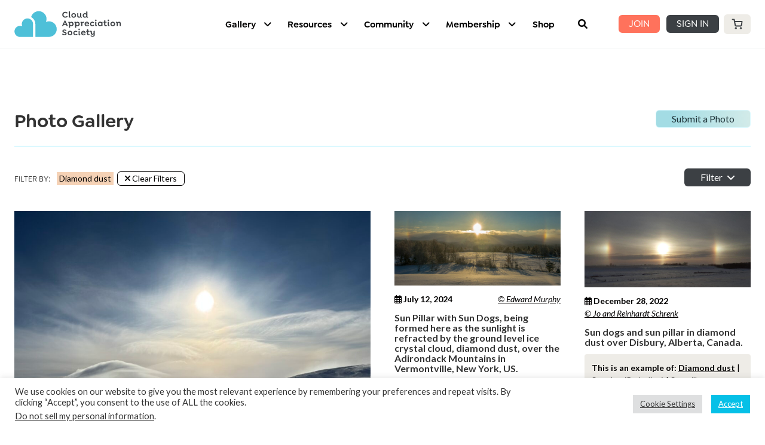

--- FILE ---
content_type: text/html; charset=UTF-8
request_url: https://cloudappreciationsociety.org/gallery/filter/diamond-dust/
body_size: 82661
content:
<!DOCTYPE html>
<html lang="en-GB" class="no-js gecko">
<head>
	<meta charset="UTF-8"><link rel="preconnect" href="https://fonts.gstatic.com/" crossorigin />
	<!--<meta name="viewport" content="width=device-width">-->

			<meta name="viewport" content="width=device-width, initial-scale=1, shrink-to-fit=no">
	
	<link rel="profile" href="http://gmpg.org/xfn/11">
	<link rel="pingback" href="https://cloudappreciationsociety.org/xmlrpc.php">

	<script type="text/javascript">/* wpack.io publicPath */window.__wpackIocasdist='https://cloudappreciationsociety.org/wp-content/themes/cas2016/dist/';</script><meta name='robots' content='index, follow, max-image-preview:large, max-snippet:300, max-video-preview:-1' />
	<style>img:is([sizes="auto" i], [sizes^="auto," i]) { contain-intrinsic-size: 3000px 1500px }</style>
	
	<!-- This site is optimized with the Yoast SEO plugin v26.4 - https://yoast.com/wordpress/plugins/seo/ -->
	<title>Photo Gallery - Cloud Appreciation Society</title>
	<meta name="description" content="Our extensive collection of cloud images submitted by Cloud Appreciation Society members from across the world." />
	<link rel="canonical" href="https://cloudappreciationsociety.org/gallery/" />
	<meta property="og:locale" content="en_GB" />
	<meta property="og:type" content="article" />
	<meta property="og:title" content="Photo Gallery - Cloud Appreciation Society" />
	<meta property="og:description" content="Our extensive collection of cloud images submitted by Cloud Appreciation Society members from across the world." />
	<meta property="og:url" content="https://cloudappreciationsociety.org/gallery/" />
	<meta property="og:site_name" content="Cloud Appreciation Society" />
	<meta property="article:publisher" content="https://www.facebook.com/cloudappreciationsociety/" />
	<meta property="article:modified_time" content="2020-02-05T13:07:40+00:00" />
	<meta name="twitter:card" content="summary_large_image" />
	<meta name="twitter:site" content="@CloudAppSoc" />
	<script type="application/ld+json" class="yoast-schema-graph">{"@context":"https://schema.org","@graph":[{"@type":"WebPage","@id":"https://cloudappreciationsociety.org/gallery/","url":"https://cloudappreciationsociety.org/gallery/","name":"Photo Gallery - Cloud Appreciation Society","isPartOf":{"@id":"https://cloudappreciationsociety.org/#website"},"datePublished":"2016-04-04T13:55:40+00:00","dateModified":"2020-02-05T13:07:40+00:00","description":"Our extensive collection of cloud images submitted by Cloud Appreciation Society members from across the world.","breadcrumb":{"@id":"https://cloudappreciationsociety.org/gallery/#breadcrumb"},"inLanguage":"en-GB","potentialAction":[{"@type":"ReadAction","target":["https://cloudappreciationsociety.org/gallery/"]}]},{"@type":"BreadcrumbList","@id":"https://cloudappreciationsociety.org/gallery/#breadcrumb","itemListElement":[{"@type":"ListItem","position":1,"name":"Home","item":"https://cloudappreciationsociety.org/"},{"@type":"ListItem","position":2,"name":"Photo Gallery"}]},{"@type":"WebSite","@id":"https://cloudappreciationsociety.org/#website","url":"https://cloudappreciationsociety.org/","name":"Cloud Appreciation Society","description":"Uniting cloud lovers around the world","publisher":{"@id":"https://cloudappreciationsociety.org/#organization"},"potentialAction":[{"@type":"SearchAction","target":{"@type":"EntryPoint","urlTemplate":"https://cloudappreciationsociety.org/?s={search_term_string}"},"query-input":{"@type":"PropertyValueSpecification","valueRequired":true,"valueName":"search_term_string"}}],"inLanguage":"en-GB"},{"@type":"Organization","@id":"https://cloudappreciationsociety.org/#organization","name":"Cloud Appreciation Society","url":"https://cloudappreciationsociety.org/","logo":{"@type":"ImageObject","inLanguage":"en-GB","@id":"https://cloudappreciationsociety.org/#/schema/logo/image/","url":"","contentUrl":"","caption":"Cloud Appreciation Society"},"image":{"@id":"https://cloudappreciationsociety.org/#/schema/logo/image/"},"sameAs":["https://www.facebook.com/cloudappreciationsociety/","https://x.com/CloudAppSoc","https://www.instagram.com/cloudappsoc/","https://www.linkedin.com/company/the-cloud-appreciation-society/about/","https://www.youtube.com/user/CloudAppSoc","https://en.wikipedia.org/wiki/Cloud_Appreciation_Society"]}]}</script>
	<!-- / Yoast SEO plugin. -->


<link rel='dns-prefetch' href='//capi-automation.s3.us-east-2.amazonaws.com' />
<link rel='dns-prefetch' href='//use.fontawesome.com' />
<link rel='dns-prefetch' href='//fonts.googleapis.com' />
<link rel='dns-prefetch' href='//code.jquery.com' />
<link rel='dns-prefetch' href='//ajax.googleapis.com' />
<link rel="alternate" type="application/rss+xml" title="Cloud Appreciation Society &raquo; Feed" href="https://cloudappreciationsociety.org/feed/" />
<link rel="alternate" type="application/rss+xml" title="Cloud Appreciation Society &raquo; Comments Feed" href="https://cloudappreciationsociety.org/comments/feed/" />
<script type="text/javascript">
/* <![CDATA[ */
window._wpemojiSettings = {"baseUrl":"https:\/\/s.w.org\/images\/core\/emoji\/16.0.1\/72x72\/","ext":".png","svgUrl":"https:\/\/s.w.org\/images\/core\/emoji\/16.0.1\/svg\/","svgExt":".svg","source":{"concatemoji":"https:\/\/cloudappreciationsociety.org\/wp-includes\/js\/wp-emoji-release.min.js?ver=6.8.3"}};
/*! This file is auto-generated */
!function(s,n){var o,i,e;function c(e){try{var t={supportTests:e,timestamp:(new Date).valueOf()};sessionStorage.setItem(o,JSON.stringify(t))}catch(e){}}function p(e,t,n){e.clearRect(0,0,e.canvas.width,e.canvas.height),e.fillText(t,0,0);var t=new Uint32Array(e.getImageData(0,0,e.canvas.width,e.canvas.height).data),a=(e.clearRect(0,0,e.canvas.width,e.canvas.height),e.fillText(n,0,0),new Uint32Array(e.getImageData(0,0,e.canvas.width,e.canvas.height).data));return t.every(function(e,t){return e===a[t]})}function u(e,t){e.clearRect(0,0,e.canvas.width,e.canvas.height),e.fillText(t,0,0);for(var n=e.getImageData(16,16,1,1),a=0;a<n.data.length;a++)if(0!==n.data[a])return!1;return!0}function f(e,t,n,a){switch(t){case"flag":return n(e,"\ud83c\udff3\ufe0f\u200d\u26a7\ufe0f","\ud83c\udff3\ufe0f\u200b\u26a7\ufe0f")?!1:!n(e,"\ud83c\udde8\ud83c\uddf6","\ud83c\udde8\u200b\ud83c\uddf6")&&!n(e,"\ud83c\udff4\udb40\udc67\udb40\udc62\udb40\udc65\udb40\udc6e\udb40\udc67\udb40\udc7f","\ud83c\udff4\u200b\udb40\udc67\u200b\udb40\udc62\u200b\udb40\udc65\u200b\udb40\udc6e\u200b\udb40\udc67\u200b\udb40\udc7f");case"emoji":return!a(e,"\ud83e\udedf")}return!1}function g(e,t,n,a){var r="undefined"!=typeof WorkerGlobalScope&&self instanceof WorkerGlobalScope?new OffscreenCanvas(300,150):s.createElement("canvas"),o=r.getContext("2d",{willReadFrequently:!0}),i=(o.textBaseline="top",o.font="600 32px Arial",{});return e.forEach(function(e){i[e]=t(o,e,n,a)}),i}function t(e){var t=s.createElement("script");t.src=e,t.defer=!0,s.head.appendChild(t)}"undefined"!=typeof Promise&&(o="wpEmojiSettingsSupports",i=["flag","emoji"],n.supports={everything:!0,everythingExceptFlag:!0},e=new Promise(function(e){s.addEventListener("DOMContentLoaded",e,{once:!0})}),new Promise(function(t){var n=function(){try{var e=JSON.parse(sessionStorage.getItem(o));if("object"==typeof e&&"number"==typeof e.timestamp&&(new Date).valueOf()<e.timestamp+604800&&"object"==typeof e.supportTests)return e.supportTests}catch(e){}return null}();if(!n){if("undefined"!=typeof Worker&&"undefined"!=typeof OffscreenCanvas&&"undefined"!=typeof URL&&URL.createObjectURL&&"undefined"!=typeof Blob)try{var e="postMessage("+g.toString()+"("+[JSON.stringify(i),f.toString(),p.toString(),u.toString()].join(",")+"));",a=new Blob([e],{type:"text/javascript"}),r=new Worker(URL.createObjectURL(a),{name:"wpTestEmojiSupports"});return void(r.onmessage=function(e){c(n=e.data),r.terminate(),t(n)})}catch(e){}c(n=g(i,f,p,u))}t(n)}).then(function(e){for(var t in e)n.supports[t]=e[t],n.supports.everything=n.supports.everything&&n.supports[t],"flag"!==t&&(n.supports.everythingExceptFlag=n.supports.everythingExceptFlag&&n.supports[t]);n.supports.everythingExceptFlag=n.supports.everythingExceptFlag&&!n.supports.flag,n.DOMReady=!1,n.readyCallback=function(){n.DOMReady=!0}}).then(function(){return e}).then(function(){var e;n.supports.everything||(n.readyCallback(),(e=n.source||{}).concatemoji?t(e.concatemoji):e.wpemoji&&e.twemoji&&(t(e.twemoji),t(e.wpemoji)))}))}((window,document),window._wpemojiSettings);
/* ]]> */
</script>
<script>WebFontConfig={google:{families:["Lato:100,100i,200,200i,300,300i,400,400i,500,500i,600,600i,700,700i,800,800i,900,900i","Open Sans:100,100i,200,200i,300,300i,400,400i,500,500i,600,600i,700,700i,800,800i,900,900i","Indie Flower:100,100i,200,200i,300,300i,400,400i,500,500i,600,600i,700,700i,800,800i,900,900i","Oswald:100,100i,200,200i,300,300i,400,400i,500,500i,600,600i,700,700i,800,800i,900,900i","Rubik:wght@400;500;700&display=swap"]}};if ( typeof WebFont === "object" && typeof WebFont.load === "function" ) { WebFont.load( WebFontConfig ); }</script><script data-optimized="1" src="https://cloudappreciationsociety.org/wp-content/plugins/litespeed-cache/assets/js/webfontloader.min.js"></script>
<link rel='stylesheet' id='colorbox-css' href='https://cloudappreciationsociety.org/wp-content/plugins/wp-colorbox/example5/colorbox.css?ver=6.8.3' type='text/css' media='all' />
<link rel='stylesheet' id='layerslider-css' href='https://cloudappreciationsociety.org/wp-content/plugins/LayerSlider/assets/static/layerslider/css/layerslider.css?ver=8.0.1' type='text/css' media='all' />
<style id='wp-emoji-styles-inline-css' type='text/css'>

	img.wp-smiley, img.emoji {
		display: inline !important;
		border: none !important;
		box-shadow: none !important;
		height: 1em !important;
		width: 1em !important;
		margin: 0 0.07em !important;
		vertical-align: -0.1em !important;
		background: none !important;
		padding: 0 !important;
	}
</style>
<link rel='stylesheet' id='wp-block-library-css' href='https://cloudappreciationsociety.org/wp-includes/css/dist/block-library/style.min.css?ver=6.8.3' type='text/css' media='all' />
<style id='wp-block-library-theme-inline-css' type='text/css'>
.wp-block-audio :where(figcaption){color:#555;font-size:13px;text-align:center}.is-dark-theme .wp-block-audio :where(figcaption){color:#ffffffa6}.wp-block-audio{margin:0 0 1em}.wp-block-code{border:1px solid #ccc;border-radius:4px;font-family:Menlo,Consolas,monaco,monospace;padding:.8em 1em}.wp-block-embed :where(figcaption){color:#555;font-size:13px;text-align:center}.is-dark-theme .wp-block-embed :where(figcaption){color:#ffffffa6}.wp-block-embed{margin:0 0 1em}.blocks-gallery-caption{color:#555;font-size:13px;text-align:center}.is-dark-theme .blocks-gallery-caption{color:#ffffffa6}:root :where(.wp-block-image figcaption){color:#555;font-size:13px;text-align:center}.is-dark-theme :root :where(.wp-block-image figcaption){color:#ffffffa6}.wp-block-image{margin:0 0 1em}.wp-block-pullquote{border-bottom:4px solid;border-top:4px solid;color:currentColor;margin-bottom:1.75em}.wp-block-pullquote cite,.wp-block-pullquote footer,.wp-block-pullquote__citation{color:currentColor;font-size:.8125em;font-style:normal;text-transform:uppercase}.wp-block-quote{border-left:.25em solid;margin:0 0 1.75em;padding-left:1em}.wp-block-quote cite,.wp-block-quote footer{color:currentColor;font-size:.8125em;font-style:normal;position:relative}.wp-block-quote:where(.has-text-align-right){border-left:none;border-right:.25em solid;padding-left:0;padding-right:1em}.wp-block-quote:where(.has-text-align-center){border:none;padding-left:0}.wp-block-quote.is-large,.wp-block-quote.is-style-large,.wp-block-quote:where(.is-style-plain){border:none}.wp-block-search .wp-block-search__label{font-weight:700}.wp-block-search__button{border:1px solid #ccc;padding:.375em .625em}:where(.wp-block-group.has-background){padding:1.25em 2.375em}.wp-block-separator.has-css-opacity{opacity:.4}.wp-block-separator{border:none;border-bottom:2px solid;margin-left:auto;margin-right:auto}.wp-block-separator.has-alpha-channel-opacity{opacity:1}.wp-block-separator:not(.is-style-wide):not(.is-style-dots){width:100px}.wp-block-separator.has-background:not(.is-style-dots){border-bottom:none;height:1px}.wp-block-separator.has-background:not(.is-style-wide):not(.is-style-dots){height:2px}.wp-block-table{margin:0 0 1em}.wp-block-table td,.wp-block-table th{word-break:normal}.wp-block-table :where(figcaption){color:#555;font-size:13px;text-align:center}.is-dark-theme .wp-block-table :where(figcaption){color:#ffffffa6}.wp-block-video :where(figcaption){color:#555;font-size:13px;text-align:center}.is-dark-theme .wp-block-video :where(figcaption){color:#ffffffa6}.wp-block-video{margin:0 0 1em}:root :where(.wp-block-template-part.has-background){margin-bottom:0;margin-top:0;padding:1.25em 2.375em}
</style>
<link rel='stylesheet' id='wc-memberships-blocks-css' href='https://cloudappreciationsociety.org/wp-content/plugins/woocommerce-memberships/assets/css/blocks/wc-memberships-blocks.min.css?ver=1.27.3' type='text/css' media='all' />
<style id='global-styles-inline-css' type='text/css'>
:root{--wp--preset--aspect-ratio--square: 1;--wp--preset--aspect-ratio--4-3: 4/3;--wp--preset--aspect-ratio--3-4: 3/4;--wp--preset--aspect-ratio--3-2: 3/2;--wp--preset--aspect-ratio--2-3: 2/3;--wp--preset--aspect-ratio--16-9: 16/9;--wp--preset--aspect-ratio--9-16: 9/16;--wp--preset--color--black: #000000;--wp--preset--color--cyan-bluish-gray: #abb8c3;--wp--preset--color--white: #ffffff;--wp--preset--color--pale-pink: #f78da7;--wp--preset--color--vivid-red: #cf2e2e;--wp--preset--color--luminous-vivid-orange: #ff6900;--wp--preset--color--luminous-vivid-amber: #fcb900;--wp--preset--color--light-green-cyan: #7bdcb5;--wp--preset--color--vivid-green-cyan: #00d084;--wp--preset--color--pale-cyan-blue: #8ed1fc;--wp--preset--color--vivid-cyan-blue: #0693e3;--wp--preset--color--vivid-purple: #9b51e0;--wp--preset--color--ast-global-color-0: var(--ast-global-color-0);--wp--preset--color--ast-global-color-1: var(--ast-global-color-1);--wp--preset--color--ast-global-color-2: var(--ast-global-color-2);--wp--preset--color--ast-global-color-3: var(--ast-global-color-3);--wp--preset--color--ast-global-color-4: var(--ast-global-color-4);--wp--preset--color--ast-global-color-5: var(--ast-global-color-5);--wp--preset--color--ast-global-color-6: var(--ast-global-color-6);--wp--preset--color--ast-global-color-7: var(--ast-global-color-7);--wp--preset--color--ast-global-color-8: var(--ast-global-color-8);--wp--preset--gradient--vivid-cyan-blue-to-vivid-purple: linear-gradient(135deg,rgba(6,147,227,1) 0%,rgb(155,81,224) 100%);--wp--preset--gradient--light-green-cyan-to-vivid-green-cyan: linear-gradient(135deg,rgb(122,220,180) 0%,rgb(0,208,130) 100%);--wp--preset--gradient--luminous-vivid-amber-to-luminous-vivid-orange: linear-gradient(135deg,rgba(252,185,0,1) 0%,rgba(255,105,0,1) 100%);--wp--preset--gradient--luminous-vivid-orange-to-vivid-red: linear-gradient(135deg,rgba(255,105,0,1) 0%,rgb(207,46,46) 100%);--wp--preset--gradient--very-light-gray-to-cyan-bluish-gray: linear-gradient(135deg,rgb(238,238,238) 0%,rgb(169,184,195) 100%);--wp--preset--gradient--cool-to-warm-spectrum: linear-gradient(135deg,rgb(74,234,220) 0%,rgb(151,120,209) 20%,rgb(207,42,186) 40%,rgb(238,44,130) 60%,rgb(251,105,98) 80%,rgb(254,248,76) 100%);--wp--preset--gradient--blush-light-purple: linear-gradient(135deg,rgb(255,206,236) 0%,rgb(152,150,240) 100%);--wp--preset--gradient--blush-bordeaux: linear-gradient(135deg,rgb(254,205,165) 0%,rgb(254,45,45) 50%,rgb(107,0,62) 100%);--wp--preset--gradient--luminous-dusk: linear-gradient(135deg,rgb(255,203,112) 0%,rgb(199,81,192) 50%,rgb(65,88,208) 100%);--wp--preset--gradient--pale-ocean: linear-gradient(135deg,rgb(255,245,203) 0%,rgb(182,227,212) 50%,rgb(51,167,181) 100%);--wp--preset--gradient--electric-grass: linear-gradient(135deg,rgb(202,248,128) 0%,rgb(113,206,126) 100%);--wp--preset--gradient--midnight: linear-gradient(135deg,rgb(2,3,129) 0%,rgb(40,116,252) 100%);--wp--preset--font-size--small: 13px;--wp--preset--font-size--medium: 20px;--wp--preset--font-size--large: 36px;--wp--preset--font-size--x-large: 42px;--wp--preset--font-family--system-font: -apple-system,BlinkMacSystemFont,"Segoe UI",Roboto,Oxygen-Sans,Ubuntu,Cantarell, "Helvetica Neue",sans-serif;--wp--preset--font-family--helvetica-arial: Helvetica Neue, Helvetica, Arial, sans-serif;--wp--preset--spacing--20: 0.44rem;--wp--preset--spacing--30: 0.67rem;--wp--preset--spacing--40: 1rem;--wp--preset--spacing--50: 1.5rem;--wp--preset--spacing--60: 2.25rem;--wp--preset--spacing--70: 3.38rem;--wp--preset--spacing--80: 5.06rem;--wp--preset--shadow--natural: 6px 6px 9px rgba(0, 0, 0, 0.2);--wp--preset--shadow--deep: 12px 12px 50px rgba(0, 0, 0, 0.4);--wp--preset--shadow--sharp: 6px 6px 0px rgba(0, 0, 0, 0.2);--wp--preset--shadow--outlined: 6px 6px 0px -3px rgba(255, 255, 255, 1), 6px 6px rgba(0, 0, 0, 1);--wp--preset--shadow--crisp: 6px 6px 0px rgba(0, 0, 0, 1);}:root { --wp--style--global--content-size: var(--ast-content-width-size);--wp--style--global--wide-size: 1200px; }:where(body) { margin: 0; }.wp-site-blocks > .alignleft { float: left; margin-right: 2em; }.wp-site-blocks > .alignright { float: right; margin-left: 2em; }.wp-site-blocks > .aligncenter { justify-content: center; margin-left: auto; margin-right: auto; }:where(.wp-site-blocks) > * { margin-block-start: 1.5rem; margin-block-end: 0; }:where(.wp-site-blocks) > :first-child { margin-block-start: 0; }:where(.wp-site-blocks) > :last-child { margin-block-end: 0; }:root { --wp--style--block-gap: 1.5rem; }:root :where(.is-layout-flow) > :first-child{margin-block-start: 0;}:root :where(.is-layout-flow) > :last-child{margin-block-end: 0;}:root :where(.is-layout-flow) > *{margin-block-start: 1.5rem;margin-block-end: 0;}:root :where(.is-layout-constrained) > :first-child{margin-block-start: 0;}:root :where(.is-layout-constrained) > :last-child{margin-block-end: 0;}:root :where(.is-layout-constrained) > *{margin-block-start: 1.5rem;margin-block-end: 0;}:root :where(.is-layout-flex){gap: 1.5rem;}:root :where(.is-layout-grid){gap: 1.5rem;}.is-layout-flow > .alignleft{float: left;margin-inline-start: 0;margin-inline-end: 2em;}.is-layout-flow > .alignright{float: right;margin-inline-start: 2em;margin-inline-end: 0;}.is-layout-flow > .aligncenter{margin-left: auto !important;margin-right: auto !important;}.is-layout-constrained > .alignleft{float: left;margin-inline-start: 0;margin-inline-end: 2em;}.is-layout-constrained > .alignright{float: right;margin-inline-start: 2em;margin-inline-end: 0;}.is-layout-constrained > .aligncenter{margin-left: auto !important;margin-right: auto !important;}.is-layout-constrained > :where(:not(.alignleft):not(.alignright):not(.alignfull)){max-width: var(--wp--style--global--content-size);margin-left: auto !important;margin-right: auto !important;}.is-layout-constrained > .alignwide{max-width: var(--wp--style--global--wide-size);}body .is-layout-flex{display: flex;}.is-layout-flex{flex-wrap: wrap;align-items: center;}.is-layout-flex > :is(*, div){margin: 0;}body .is-layout-grid{display: grid;}.is-layout-grid > :is(*, div){margin: 0;}body{font-family: var(--wp--preset--font-family--helvetica-arial);font-size: var(--wp--preset--font-size--medium);line-height: 1.6;padding-top: var(--wp--preset--spacing--40);padding-right: var(--wp--preset--spacing--30);padding-bottom: var(--wp--preset--spacing--40);padding-left: var(--wp--preset--spacing--30);}a:where(:not(.wp-element-button)){text-decoration: underline;}:root :where(.wp-element-button, .wp-block-button__link){background-color: #32373c;border-width: 0;color: #fff;font-family: inherit;font-size: inherit;line-height: inherit;padding: calc(0.667em + 2px) calc(1.333em + 2px);text-decoration: none;}.has-black-color{color: var(--wp--preset--color--black) !important;}.has-cyan-bluish-gray-color{color: var(--wp--preset--color--cyan-bluish-gray) !important;}.has-white-color{color: var(--wp--preset--color--white) !important;}.has-pale-pink-color{color: var(--wp--preset--color--pale-pink) !important;}.has-vivid-red-color{color: var(--wp--preset--color--vivid-red) !important;}.has-luminous-vivid-orange-color{color: var(--wp--preset--color--luminous-vivid-orange) !important;}.has-luminous-vivid-amber-color{color: var(--wp--preset--color--luminous-vivid-amber) !important;}.has-light-green-cyan-color{color: var(--wp--preset--color--light-green-cyan) !important;}.has-vivid-green-cyan-color{color: var(--wp--preset--color--vivid-green-cyan) !important;}.has-pale-cyan-blue-color{color: var(--wp--preset--color--pale-cyan-blue) !important;}.has-vivid-cyan-blue-color{color: var(--wp--preset--color--vivid-cyan-blue) !important;}.has-vivid-purple-color{color: var(--wp--preset--color--vivid-purple) !important;}.has-ast-global-color-0-color{color: var(--wp--preset--color--ast-global-color-0) !important;}.has-ast-global-color-1-color{color: var(--wp--preset--color--ast-global-color-1) !important;}.has-ast-global-color-2-color{color: var(--wp--preset--color--ast-global-color-2) !important;}.has-ast-global-color-3-color{color: var(--wp--preset--color--ast-global-color-3) !important;}.has-ast-global-color-4-color{color: var(--wp--preset--color--ast-global-color-4) !important;}.has-ast-global-color-5-color{color: var(--wp--preset--color--ast-global-color-5) !important;}.has-ast-global-color-6-color{color: var(--wp--preset--color--ast-global-color-6) !important;}.has-ast-global-color-7-color{color: var(--wp--preset--color--ast-global-color-7) !important;}.has-ast-global-color-8-color{color: var(--wp--preset--color--ast-global-color-8) !important;}.has-black-background-color{background-color: var(--wp--preset--color--black) !important;}.has-cyan-bluish-gray-background-color{background-color: var(--wp--preset--color--cyan-bluish-gray) !important;}.has-white-background-color{background-color: var(--wp--preset--color--white) !important;}.has-pale-pink-background-color{background-color: var(--wp--preset--color--pale-pink) !important;}.has-vivid-red-background-color{background-color: var(--wp--preset--color--vivid-red) !important;}.has-luminous-vivid-orange-background-color{background-color: var(--wp--preset--color--luminous-vivid-orange) !important;}.has-luminous-vivid-amber-background-color{background-color: var(--wp--preset--color--luminous-vivid-amber) !important;}.has-light-green-cyan-background-color{background-color: var(--wp--preset--color--light-green-cyan) !important;}.has-vivid-green-cyan-background-color{background-color: var(--wp--preset--color--vivid-green-cyan) !important;}.has-pale-cyan-blue-background-color{background-color: var(--wp--preset--color--pale-cyan-blue) !important;}.has-vivid-cyan-blue-background-color{background-color: var(--wp--preset--color--vivid-cyan-blue) !important;}.has-vivid-purple-background-color{background-color: var(--wp--preset--color--vivid-purple) !important;}.has-ast-global-color-0-background-color{background-color: var(--wp--preset--color--ast-global-color-0) !important;}.has-ast-global-color-1-background-color{background-color: var(--wp--preset--color--ast-global-color-1) !important;}.has-ast-global-color-2-background-color{background-color: var(--wp--preset--color--ast-global-color-2) !important;}.has-ast-global-color-3-background-color{background-color: var(--wp--preset--color--ast-global-color-3) !important;}.has-ast-global-color-4-background-color{background-color: var(--wp--preset--color--ast-global-color-4) !important;}.has-ast-global-color-5-background-color{background-color: var(--wp--preset--color--ast-global-color-5) !important;}.has-ast-global-color-6-background-color{background-color: var(--wp--preset--color--ast-global-color-6) !important;}.has-ast-global-color-7-background-color{background-color: var(--wp--preset--color--ast-global-color-7) !important;}.has-ast-global-color-8-background-color{background-color: var(--wp--preset--color--ast-global-color-8) !important;}.has-black-border-color{border-color: var(--wp--preset--color--black) !important;}.has-cyan-bluish-gray-border-color{border-color: var(--wp--preset--color--cyan-bluish-gray) !important;}.has-white-border-color{border-color: var(--wp--preset--color--white) !important;}.has-pale-pink-border-color{border-color: var(--wp--preset--color--pale-pink) !important;}.has-vivid-red-border-color{border-color: var(--wp--preset--color--vivid-red) !important;}.has-luminous-vivid-orange-border-color{border-color: var(--wp--preset--color--luminous-vivid-orange) !important;}.has-luminous-vivid-amber-border-color{border-color: var(--wp--preset--color--luminous-vivid-amber) !important;}.has-light-green-cyan-border-color{border-color: var(--wp--preset--color--light-green-cyan) !important;}.has-vivid-green-cyan-border-color{border-color: var(--wp--preset--color--vivid-green-cyan) !important;}.has-pale-cyan-blue-border-color{border-color: var(--wp--preset--color--pale-cyan-blue) !important;}.has-vivid-cyan-blue-border-color{border-color: var(--wp--preset--color--vivid-cyan-blue) !important;}.has-vivid-purple-border-color{border-color: var(--wp--preset--color--vivid-purple) !important;}.has-ast-global-color-0-border-color{border-color: var(--wp--preset--color--ast-global-color-0) !important;}.has-ast-global-color-1-border-color{border-color: var(--wp--preset--color--ast-global-color-1) !important;}.has-ast-global-color-2-border-color{border-color: var(--wp--preset--color--ast-global-color-2) !important;}.has-ast-global-color-3-border-color{border-color: var(--wp--preset--color--ast-global-color-3) !important;}.has-ast-global-color-4-border-color{border-color: var(--wp--preset--color--ast-global-color-4) !important;}.has-ast-global-color-5-border-color{border-color: var(--wp--preset--color--ast-global-color-5) !important;}.has-ast-global-color-6-border-color{border-color: var(--wp--preset--color--ast-global-color-6) !important;}.has-ast-global-color-7-border-color{border-color: var(--wp--preset--color--ast-global-color-7) !important;}.has-ast-global-color-8-border-color{border-color: var(--wp--preset--color--ast-global-color-8) !important;}.has-vivid-cyan-blue-to-vivid-purple-gradient-background{background: var(--wp--preset--gradient--vivid-cyan-blue-to-vivid-purple) !important;}.has-light-green-cyan-to-vivid-green-cyan-gradient-background{background: var(--wp--preset--gradient--light-green-cyan-to-vivid-green-cyan) !important;}.has-luminous-vivid-amber-to-luminous-vivid-orange-gradient-background{background: var(--wp--preset--gradient--luminous-vivid-amber-to-luminous-vivid-orange) !important;}.has-luminous-vivid-orange-to-vivid-red-gradient-background{background: var(--wp--preset--gradient--luminous-vivid-orange-to-vivid-red) !important;}.has-very-light-gray-to-cyan-bluish-gray-gradient-background{background: var(--wp--preset--gradient--very-light-gray-to-cyan-bluish-gray) !important;}.has-cool-to-warm-spectrum-gradient-background{background: var(--wp--preset--gradient--cool-to-warm-spectrum) !important;}.has-blush-light-purple-gradient-background{background: var(--wp--preset--gradient--blush-light-purple) !important;}.has-blush-bordeaux-gradient-background{background: var(--wp--preset--gradient--blush-bordeaux) !important;}.has-luminous-dusk-gradient-background{background: var(--wp--preset--gradient--luminous-dusk) !important;}.has-pale-ocean-gradient-background{background: var(--wp--preset--gradient--pale-ocean) !important;}.has-electric-grass-gradient-background{background: var(--wp--preset--gradient--electric-grass) !important;}.has-midnight-gradient-background{background: var(--wp--preset--gradient--midnight) !important;}.has-small-font-size{font-size: var(--wp--preset--font-size--small) !important;}.has-medium-font-size{font-size: var(--wp--preset--font-size--medium) !important;}.has-large-font-size{font-size: var(--wp--preset--font-size--large) !important;}.has-x-large-font-size{font-size: var(--wp--preset--font-size--x-large) !important;}.has-system-font-font-family{font-family: var(--wp--preset--font-family--system-font) !important;}.has-helvetica-arial-font-family{font-family: var(--wp--preset--font-family--helvetica-arial) !important;}
:root :where(.wp-block-pullquote){font-size: 1.5em;line-height: 1.6;}
</style>
<link rel='stylesheet' id='peepso-css' href='https://cloudappreciationsociety.org/wp-content/plugins/peepso/templates/css/template.css?ver=7.1.1.0' type='text/css' media='all' />
<link rel='stylesheet' id='peepso-icons-new-css' href='https://cloudappreciationsociety.org/wp-content/plugins/peepso/assets/css/icons.css?ver=7.1.1.0' type='text/css' media='all' />
<link rel='stylesheet' id='peepso-backend-css' href='https://cloudappreciationsociety.org/wp-content/plugins/peepso/assets/css/backend.css?ver=7.1.1.0' type='text/css' media='all' />
<link rel='stylesheet' id='peepso-new-css' href='https://cloudappreciationsociety.org/wp-content/plugins/peepso/assets/css/frontend.css?ver=7.1.1.0' type='text/css' media='all' />
<link rel='stylesheet' id='peepsoreactions-dynamic-css' href='https://cloudappreciationsociety.org/wp-content/peepso/plugins/foundation/reactions-1706013381.css?ver=7.1.1.0' type='text/css' media='all' />
<link rel='stylesheet' id='peepso-blogposts-dynamic-css' href='https://cloudappreciationsociety.org/wp-content/peepso/plugins/foundation/blogposts-1706013381.css?ver=7.1.1.0' type='text/css' media='all' />
<link rel='stylesheet' id='peepso-markdown-css' href='https://cloudappreciationsociety.org/wp-content/plugins/peepso/assets/css/markdown/markdown.css?ver=7.1.1.0' type='text/css' media='all' />
<link rel='stylesheet' id='bbp-default-css' href='https://cloudappreciationsociety.org/wp-content/plugins/bbpress/templates/default/css/bbpress.min.css?ver=2.6.14' type='text/css' media='all' />
<link rel='stylesheet' id='style-name-css' href='https://cloudappreciationsociety.org/wp-content/plugins/chrislomas-woocommerce/assets/css/chrislomas_woocommerce.css?ver=4.8.10' type='text/css' media='all' />
<link rel='stylesheet' id='datepicker-css-css' href='https://cloudappreciationsociety.org/wp-content/plugins/chrislomas-woocommerce/assets/css/jquery-ui.css?ver=4.8.10' type='text/css' media='all' />
<link rel='stylesheet' id='contact-form-7-css' href='https://cloudappreciationsociety.org/wp-content/plugins/contact-form-7/includes/css/styles.css?ver=6.1.3' type='text/css' media='all' />
<link rel='stylesheet' id='cookie-law-info-css' href='https://cloudappreciationsociety.org/wp-content/plugins/cookie-law-info/legacy/public/css/cookie-law-info-public.css?ver=3.3.6' type='text/css' media='all' />
<link rel='stylesheet' id='cookie-law-info-gdpr-css' href='https://cloudappreciationsociety.org/wp-content/plugins/cookie-law-info/legacy/public/css/cookie-law-info-gdpr.css?ver=3.3.6' type='text/css' media='all' />
<link rel='stylesheet' id='gamipress-css-css' href='https://cloudappreciationsociety.org/wp-content/plugins/gamipress/assets/css/gamipress.min.css?ver=7.5.7' type='text/css' media='all' />
<link rel='stylesheet' id='buttons-css' href='https://cloudappreciationsociety.org/wp-includes/css/buttons.min.css?ver=6.8.3' type='text/css' media='all' />
<link rel='stylesheet' id='dashicons-css' href='https://cloudappreciationsociety.org/wp-includes/css/dashicons.min.css?ver=6.8.3' type='text/css' media='all' />
<link rel='stylesheet' id='wp-jquery-ui-dialog-css' href='https://cloudappreciationsociety.org/wp-includes/css/jquery-ui-dialog.min.css?ver=6.8.3' type='text/css' media='all' />
<link rel='stylesheet' id='editor-buttons-css' href='https://cloudappreciationsociety.org/wp-includes/css/editor.min.css?ver=6.8.3' type='text/css' media='all' />
<link rel='stylesheet' id='wpsc-framework-css' href='https://cloudappreciationsociety.org/wp-content/plugins/supportcandy/framework/style.css?ver=3.4.3' type='text/css' media='all' />
<link rel='stylesheet' id='wpsc-select2-css' href='https://cloudappreciationsociety.org/wp-content/plugins/supportcandy/asset/css/select2.css?ver=3.4.3' type='text/css' media='all' />
<link rel='stylesheet' id='gpopover-css' href='https://cloudappreciationsociety.org/wp-content/plugins/supportcandy/asset/libs/gpopover/jquery.gpopover.css?ver=3.4.3' type='text/css' media='all' />
<link rel='stylesheet' id='flatpickr-css-css' href='https://cloudappreciationsociety.org/wp-content/plugins/supportcandy/asset/libs/flatpickr/flatpickr.min.css?ver=3.4.3' type='text/css' media='all' />
<link rel='stylesheet' id='fullcalendar-css' href='https://cloudappreciationsociety.org/wp-content/plugins/supportcandy/asset/libs/fullcalendar/lib/main.min.css?ver=3.4.3' type='text/css' media='all' />
<link rel='stylesheet' id='datatables-css' href='https://cloudappreciationsociety.org/wp-content/plugins/supportcandy/asset/libs/DataTables/datatables.min.css?ver=3.4.3' type='text/css' media='all' />
<link rel='stylesheet' id='wc-aelia-cs-frontend-css' href='https://cloudappreciationsociety.org/wp-content/plugins/woocommerce-aelia-currencyswitcher/src/design/css/frontend.css?ver=5.2.15.251024' type='text/css' media='all' />
<link rel='stylesheet' id='wc-aelia-tax-display-by-country-frontend-css' href='https://cloudappreciationsociety.org/wp-content/plugins/woocommerce-tax-display-by-country/src/design/css/frontend.css' type='text/css' media='all' />
<link rel='stylesheet' id='woocommerce-layout-css' href='https://cloudappreciationsociety.org/wp-content/plugins/woocommerce/assets/css/woocommerce-layout.css?ver=10.3.5' type='text/css' media='all' />
<link rel='stylesheet' id='woocommerce-smallscreen-css' href='https://cloudappreciationsociety.org/wp-content/plugins/woocommerce/assets/css/woocommerce-smallscreen.css?ver=10.3.5' type='text/css' media='only screen and (max-width: 768px)' />
<link rel='stylesheet' id='woocommerce-general-css' href='https://cloudappreciationsociety.org/wp-content/plugins/woocommerce/assets/css/woocommerce.css?ver=10.3.5' type='text/css' media='all' />
<style id='woocommerce-inline-inline-css' type='text/css'>
.woocommerce form .form-row .required { visibility: visible; }
</style>
<link rel='stylesheet' id='learndash_quiz_front_css-css' href='//cloudappreciationsociety.org/wp-content/plugins/sfwd-lms/themes/legacy/templates/learndash_quiz_front.min.css?ver=4.25.6' type='text/css' media='all' />
<link rel='stylesheet' id='learndash-css' href='//cloudappreciationsociety.org/wp-content/plugins/sfwd-lms/src/assets/dist/css/styles.css?ver=4.25.6' type='text/css' media='all' />
<link rel='stylesheet' id='jquery-dropdown-css-css' href='//cloudappreciationsociety.org/wp-content/plugins/sfwd-lms/assets/css/jquery.dropdown.min.css?ver=4.25.6' type='text/css' media='all' />
<link rel='stylesheet' id='learndash_lesson_video-css' href='//cloudappreciationsociety.org/wp-content/plugins/sfwd-lms/themes/legacy/templates/learndash_lesson_video.min.css?ver=4.25.6' type='text/css' media='all' />
<link rel='stylesheet' id='learndash-admin-bar-css' href='https://cloudappreciationsociety.org/wp-content/plugins/sfwd-lms/src/assets/dist/css/admin-bar/styles.css?ver=4.25.6' type='text/css' media='all' />
<link rel='stylesheet' id='learndash-course-grid-skin-grid-css' href='https://cloudappreciationsociety.org/wp-content/plugins/sfwd-lms/includes/course-grid/templates/skins/grid/style.css?ver=4.25.6' type='text/css' media='all' />
<link rel='stylesheet' id='learndash-course-grid-pagination-css' href='https://cloudappreciationsociety.org/wp-content/plugins/sfwd-lms/includes/course-grid/templates/pagination/style.css?ver=4.25.6' type='text/css' media='all' />
<link rel='stylesheet' id='learndash-course-grid-filter-css' href='https://cloudappreciationsociety.org/wp-content/plugins/sfwd-lms/includes/course-grid/templates/filter/style.css?ver=4.25.6' type='text/css' media='all' />
<link rel='stylesheet' id='learndash-course-grid-card-grid-1-css' href='https://cloudappreciationsociety.org/wp-content/plugins/sfwd-lms/includes/course-grid/templates/cards/grid-1/style.css?ver=4.25.6' type='text/css' media='all' />
<link rel='stylesheet' id='cas-subscription-manager-css' href='https://cloudappreciationsociety.org/wp-content/plugins/cas-subscription-manager/assets/css/frontend.css?ver=0.1.0' type='text/css' media='all' />
<link rel='stylesheet' id='metorik-css-css' href='https://cloudappreciationsociety.org/wp-content/plugins/metorik-helper/assets/css/metorik.css?ver=2.0.10' type='text/css' media='all' />
<link rel='stylesheet' id='brands-styles-css' href='https://cloudappreciationsociety.org/wp-content/plugins/woocommerce/assets/css/brands.css?ver=10.3.5' type='text/css' media='all' />
<link rel='stylesheet' id='wc-memberships-frontend-css' href='https://cloudappreciationsociety.org/wp-content/plugins/woocommerce-memberships/assets/css/frontend/wc-memberships-frontend.min.css?ver=1.27.3' type='text/css' media='all' />
<link rel='stylesheet' id='wc-font-awesome-css' href='//use.fontawesome.com/releases/v5.6.3/css/all.css?ver=5.6.3' type='text/css' media='all' />
<link rel='stylesheet' id='gecko-css-css' href='https://cloudappreciationsociety.org/wp-content/themes/cas2016/style.css?ver=5.1.2.1' type='text/css' media='all' />
<style id='gecko-css-inline-css' type='text/css'>
body {
	--COLOR--PRIMARY: #0085ff;
	--COLOR--PRIMARY--SHADE: #BBDEFB;
	--COLOR--PRIMARY--LIGHT: #64B5F6;
	--COLOR--PRIMARY--ULTRALIGHT: #E3F2FD;
	--COLOR--PRIMARY--DARK: #016df7;
	--COLOR--SUCCESS: #66BB6A;
	--COLOR--SUCCESS--LIGHT: #C8E6C9;
	--COLOR--SUCCESS--ULTRALIGHT: #E8F5E9;
	--COLOR--SUCCESS--DARK: #4CAF50;
	--COLOR--WARNING: #FFA726;
	--COLOR--WARNING--LIGHT: #FFE0B2;
	--COLOR--WARNING--ULTRALIGHT: #FFF3E0;
	--COLOR--WARNING--DARK: #F57C00;
	--COLOR--ABORT: #E53935;
	--COLOR--ABORT--LIGHT: #FFCDD2;
	--COLOR--ABORT--ULTRALIGHT: #FFEBEE;
	--COLOR--ABORT--DARK: #D32F2F;
	--FONT-SIZE: 18px;
	--LINE-HEIGHT: 1.4;
	--BORDER-RADIUS: 4px;
	--COLOR--APP: #fff;
	--COLOR--APP--GRAY: #f7f7f7;
	--COLOR--APP--LIGHTGRAY: #fbfbfb;
	--COLOR--APP--DARKGRAY: #eee;
	--COLOR--APP--DARK: #46494f;
	--COLOR--APP--DARKER: #202124;
	--COLOR--TEXT: #494954;
	--COLOR--TEXT--LIGHT: #91919d;
	--COLOR--TEXT--LIGHTEN: #b0b0b9;
	--COLOR--TEXT--INVERT: #fff;
	--COLOR--HEADING: #333;
	--COLOR--LINK: var(--COLOR--PRIMARY);
	--COLOR--LINK-HOVER: var(--COLOR--PRIMARY--DARK);
	--COLOR--LINK-FOCUS: var(--COLOR--PRIMARY--DARK);
	--DIVIDER: rgba(70, 77, 87, 0.15);
	--DIVIDER--LIGHT: rgba(70, 77, 87, 0.1);
	--DIVIDER--LIGHTEN: rgba(70, 77, 87, 0.05);
	--DIVIDER--DARK: rgba(70, 77, 87, 0.25);
	--DIVIDER--R: rgba(255, 255, 255, 0.1);
	--DIVIDER--R--LIGHT: rgba(255, 255, 255, 0.05);
	--BOX-SHADOW-DIS: 1px;
	--BOX-SHADOW-BLUR: 1px;
	--BOX-SHADOW-THICKNESS: 0px;
	--BOX-SHADOW-COLOR: rgba(70, 77, 87, 0.15);
	--BOX-SHADOW--HARD: 0 var(--BOX-SHADOW-DIS) var(--BOX-SHADOW-BLUR) var(--BOX-SHADOW-THICKNESS) var(--BOX-SHADOW-COLOR);
	--c-gc-layout-width: 1280px;
	--c-gc-main-column: 2fr;
	--c-gc-layout-gap: 20px;
	--c-gc-header-height: 80px;
	--c-gc-header-bg: var(--COLOR--APP);
	--c-gc-header-text-color: var(--COLOR--TEXT--LIGHT);
	--c-gc-header-link-color: var(--COLOR--TEXT--LIGHT);
	--c-gc-header-link-color-hover: var(--COLOR--TEXT);
	--c-gc-header-link-active-indicator: var(--COLOR--PRIMARY);
	--c-gc-header-font-size: 100%;
	--c-gc-header-sticky: fixed;
	--c-gc-header-sticky-mobile: fixed;
	--c-gc-header-menu-alignment: 0 0 0 auto;
	--c-gc-header-menu-font-size: 90%;
	--c-gc-header-logo-color: #333;
	--c-gc-header-tagline-color: #555;
	--c-gc-header-logo-height: 45px;
	--c-gc-header-logo-height-mobile: 45px;
	--c-gc-header-sidebar-bg: var(--COLOR--APP);
	--c-gc-header-sidebar-overlay-bg: rgba(255,255,255, .8);
	--c-gc-header-sidebar-close-color: var(--COLOR--HEADING);
	--c-gc-header-sidebar-logo-height: 60px;
	--c-gc-header-sidebar-logo-bg: var(--COLOR--APP);
	--c-gc-header-sidebar-logo-text-color: var(--COLOR--HEADING);
	--c-gc-header-sidebar-logo-font-size: 150%;
	--c-gc-header-sidebar-menu-links-color: var(--COLOR--TEXT);
	--c-gc-header-sidebar-menu-active-link-color: var(--COLOR--PRIMARY);
	--c-gc-header-sidebar-menu-active-indicator-color: var(--COLOR--PRIMARY);
	--c-gc-header-sidebar-menu-bg: var(--COLOR--APP);
	--c-gc-header-sidebar-menu-font-size: 100%;
	--c-gc-header-sidebar-above-menu-text-color: var(--COLOR--TEXT);
	--c-gc-header-sidebar-above-menu-links-color: var(--COLOR--LINK);
	--c-gc-header-sidebar-above-menu-bg: var(--COLOR--APP);
	--c-gc-header-sidebar-under-menu-text-color: var(--COLOR--TEXT);
	--c-gc-header-sidebar-under-menu-links-color: var(--COLOR--LINK);
	--c-gc-header-sidebar-under-menu-bg: var(--COLOR--APP);
	--c-gc-footer-col: 4;
	--c-gc-footer-bg: var(--COLOR--APP);
	--c-gc-footer-text-color: var(--COLOR--TEXT);
	--c-gc-footer-text-color-light: var(--COLOR--TEXT--LIGHT);
	--c-gc-footer-links-color: var(--COLOR--LINK);
	--c-gc-footer-links-color-hover: var(--COLOR--LINK-HOVER);
	--c-gc-footer-widgets-vis: grid;
	--c-gc-footer-widgets-vis-mobile: block;
	--c-gc-sidebar-left-width: 1fr;
	--c-gc-sidebar-right-width: 1fr;
	--c-gc-sidebar-widgets-gap: 40px;
	--c-gc-post-image-max-height: 100%;
	--c-gc-blog-image-max-height: 100%;
	--c-gc-landing-footer-widgets-vis: none;
	--c-gc-landing-footer-social-widgets-vis: none;
	--c-gc-body-bg-image-size: contain;
	--c-gc-body-bg-image-repeat: no-repeat;
	--c-gc-widgets-top-col: 4;
	--c-gc-widgets-bottom-col: 4;
	--c-gc-widgets-top-vis: block;
	--c-gc-widgets-top-vis-mobile: block;
	--c-gc-widgets-bottom-vis: block;
	--c-gc-widgets-bottom-vis-mobile: block;
	--c-gc-widgets-above-content-vis: block;
	--c-gc-widgets-above-content-vis-mobile: block;
	--c-gc-widgets-under-content-vis: block;
	--c-gc-widgets-under-content-vis-mobile: block;
	--c-gc-widget-bg: var(--COLOR--APP);
	--c-gc-widget-text-color: var(--COLOR--TEXT);
	--c-gc-sticky-bar-under-bg: var(--COLOR--APP);
	--c-gc-sticky-bar-under-text-color: var(--COLOR--TEXT--LIGHT);
	--c-gc-sticky-bar-under-link-color: var(--COLOR--TEXT);
	--c-gc-sticky-bar-under-link-color-hover: var(--COLOR--TEXT--LIGHT);
	--c-gc-sticky-bar-under-font-size: 100%;
	--c-gc-sticky-bar-under-add-padd: 0px;
	--c-gc-sticky-bar-under-vis: block;
	--c-gc-sticky-bar-under-vis-mobile: block;
	--c-gc-sticky-bar-above-bg: var(--COLOR--APP);
	--c-gc-sticky-bar-above-text-color: var(--COLOR--TEXT--LIGHT);
	--c-gc-sticky-bar-above-link-color: var(--COLOR--TEXT);
	--c-gc-sticky-bar-above-link-color-hover: var(--COLOR--TEXT--LIGHT);
	--c-gc-sticky-bar-above-font-size: 100%;
	--c-gc-sticky-bar-above-add-padd: 0px;
	--c-gc-sticky-bar-above-vis: block;
	--c-gc-sticky-bar-above-vis-mobile: block;
	--c-gc-sticky-bar-mobile-bg: var(--COLOR--APP);
	--c-gc-sticky-bar-mobile-text-color: var(--COLOR--TEXT--LIGHT);
	--c-gc-sticky-bar-mobile-link-color: var(--COLOR--TEXT);
	--c-gc-sticky-bar-mobile-link-color-hover: var(--COLOR--TEXT--LIGHT);
	--c-gc-sticky-bar-mobile-font-size: 100%;
	--c-gc-sticky-bar-mobile-add-padd: 0px;
	--s-widget--gradient-bg: #8EC5FC;
	--s-widget--gradient-bg-2: #E0C3FC;
	--s-widget--gradient-text: #fff;
	--s-widget--gradient-links: rgba(255, 255, 255, 0.8);
	--s-widget--gradient-links-hover: #fff;
	--c-gc-show-page-title: none;
	--c-ps-avatar-style: 100%;
	--c-gc-body-bg: #FFFFFF;
	--GC-FONT-FAMILY: 'Rubik';
	--c-ps-post-bg: var(--COLOR--APP);
	--c-ps-post-text-color: var(--COLOR--TEXT);
	--c-ps-post-text-color-light: var(--COLOR--TEXT--LIGHT);
	--c-ps-post-font-size: 16px;
	--c-ps-post-pinned-border-color: var(--DIVIDER);
	--c-ps-post-pinned-border-size: 3px;
	--c-ps-post-pinned-text-color: var(--COLOR--TEXT--LIGHTEN);
	--c-ps-post-photo-width: auto;
	--c-ps-post-photo-limit-width: 100%;
	--c-ps-post-photo-height: 500px;
	--c-ps-post-gallery-width: 100%;
	--c-ps-navbar-bg: var(--PS-COLOR--APP);
	--c-ps-navbar-links-color: var(--PS-COLOR--TEXT--LIGHT);
	--c-ps-navbar-links-color-hover: var(--PS-COLOR--TEXT);
	--c-ps-navbar-font-size: 14px;
	--c-ps-navbar-icons-size: 16px;
	--c-ps-postbox-bg: var(--COLOR--APP);
	--c-ps-postbox-text-color: var(--COLOR--TEXT);
	--c-ps-postbox-text-color-light: var(--COLOR--TEXT--LIGHT);
	--c-ps-postbox-icons-color: var(--c-ps-postbox-text-color-light);
	--c-ps-postbox-icons-active-color: var(--COLOR--PRIMARY--LIGHT);
	--c-ps-postbox-separator-color: var(--DIVIDER--LIGHT);
	--c-ps-postbox-dropdown-bg: var(--COLOR--APP);
	--c-ps-postbox-dropdown-bg-light: var(--COLOR--APP--GRAY);
	--c-ps-postbox-dropdown-text-color: var(--COLOR--TEXT);
	--c-ps-postbox-dropdown-icon-color: var(--COLOR--TEXT--LIGHT);
	--c-ps-checkbox-border: rgba(0,0,0, .1);
	--c-ps-profile-cover-height: 40%;
	--c-ps-profile-avatar-size: 160px;
	--c-ps-group-focus-cover-height: 40%;
	--c-ps-group-focus-avatar-size: 160px;
	--c-ps-notification-unread-bg: var(--PS-COLOR--PRIMARY--ULTRALIGHT);
	--c-ps-chat-window-notif-bg: var(--COLOR--WARNING);
	--c-ps-chat-message-bg: var(--COLOR--APP--DARKGRAY);
	--c-ps-chat-message-text-color: var(--COLOR--TEXT);
	--c-ps-chat-message-bg-me: var(--COLOR--PRIMARY);
	--c-ps-chat-message-text-color-me: #fff;
	--c-ps-landing-background-color: var(--COLOR--APP--GRAY);
	--c-ps-landing-image-height-mobile: 60%;
	--c-ps-landing-image-position-mobile: center;
	--c-ps-landing-image-size-mobile: cover;
	--c-ps-landing-image-repeat-mobile: no-repeat;
	--c-ps-landing-image-height: 40%;
	--c-ps-landing-image-position: center;
	--c-ps-landing-image-size: cover;
	--c-ps-landing-image-repeat: no-repeat;
	--color--primary: #0085ff;
	--color--primary--shade: #BBDEFB;
	--color--primary--light: #64B5F6;
	--color--primary--ultralight: #E3F2FD;
	--color--primary--dark: #016df7;
	--color--success: #66BB6A;
	--color--success--light: #C8E6C9;
	--color--success--ultralight: #E8F5E9;
	--color--success--dark: #4CAF50;
	--color--warning: #FFA726;
	--color--warning--light: #FFE0B2;
	--color--warning--ultralight: #FFF3E0;
	--color--warning--dark: #F57C00;
	--color--abort: #E53935;
	--color--abort--light: #FFCDD2;
	--color--abort--ultralight: #FFEBEE;
	--color--abort--dark: #D32F2F;
	--font-size: 18px;
	--line-height: 1;
	--border-radius: 4px;
	--color--app: #fff;
	--color--app--gray: #f7f7f7;
	--color--app--lightgray: #fbfbfb;
	--color--app--darkgray: #eee;
	--color--app--dark: #46494f;
	--color--app--darker: #202124;
	--color--text: #494954;
	--color--text--light: #91919d;
	--color--text--lighten: #b0b0b9;
	--color--text--invert: #fff;
	--color--heading: #333;
	--color--link: var(--COLOR--PRIMARY);
	--color--link-hover: var(--COLOR--PRIMARY--DARK);
	--color--link-focus: var(--COLOR--PRIMARY--DARK);
	--divider: rgba(70, 77, 87, 0.15);
	--divider--light: rgba(70, 77, 87, 0.1);
	--divider--lighten: rgba(70, 77, 87, 0.05);
	--divider--dark: rgba(70, 77, 87, 0.25);
	--divider--r: rgba(255, 255, 255, 0.1);
	--divider--r--light: rgba(255, 255, 255, 0.05);
	--box-shadow-dis: 1px;
	--box-shadow-blur: 1px;
	--box-shadow-thickness: 0px;
	--box-shadow-color: rgba(70, 77, 87, 0.15);
	--box-shadow--hard: 0 var(--BOX-SHADOW-DIS) var(--BOX-SHADOW-BLUR) var(--BOX-SHADOW-THICKNESS) var(--BOX-SHADOW-COLOR);
	--gc-font-family: Rubik;
}
</style>

<link rel='stylesheet' id='jquery-ui-style-css' href='//code.jquery.com/ui/1.11.4/themes/smoothness/jquery-ui.min.css?ver=1.11.4' type='text/css' media='all' />
<link rel='stylesheet' id='learndash-front-css' href='//cloudappreciationsociety.org/wp-content/plugins/sfwd-lms/themes/ld30/assets/css/learndash.min.css?ver=4.25.6' type='text/css' media='all' />
<style id='learndash-front-inline-css' type='text/css'>
		.learndash-wrapper .ld-item-list .ld-item-list-item.ld-is-next,
		.learndash-wrapper .wpProQuiz_content .wpProQuiz_questionListItem label:focus-within {
			border-color: #4EC0D8;
		}

		/*
		.learndash-wrapper a:not(.ld-button):not(#quiz_continue_link):not(.ld-focus-menu-link):not(.btn-blue):not(#quiz_continue_link):not(.ld-js-register-account):not(#ld-focus-mode-course-heading):not(#btn-join):not(.ld-item-name):not(.ld-table-list-item-preview):not(.ld-lesson-item-preview-heading),
		 */

		.learndash-wrapper .ld-breadcrumbs a,
		.learndash-wrapper .ld-lesson-item.ld-is-current-lesson .ld-lesson-item-preview-heading,
		.learndash-wrapper .ld-lesson-item.ld-is-current-lesson .ld-lesson-title,
		.learndash-wrapper .ld-primary-color-hover:hover,
		.learndash-wrapper .ld-primary-color,
		.learndash-wrapper .ld-primary-color-hover:hover,
		.learndash-wrapper .ld-primary-color,
		.learndash-wrapper .ld-tabs .ld-tabs-navigation .ld-tab.ld-active,
		.learndash-wrapper .ld-button.ld-button-transparent,
		.learndash-wrapper .ld-button.ld-button-reverse,
		.learndash-wrapper .ld-icon-certificate,
		.learndash-wrapper .ld-login-modal .ld-login-modal-login .ld-modal-heading,
		#wpProQuiz_user_content a,
		.learndash-wrapper .ld-item-list .ld-item-list-item a.ld-item-name:hover,
		.learndash-wrapper .ld-focus-comments__heading-actions .ld-expand-button,
		.learndash-wrapper .ld-focus-comments__heading a,
		.learndash-wrapper .ld-focus-comments .comment-respond a,
		.learndash-wrapper .ld-focus-comment .ld-comment-reply a.comment-reply-link:hover,
		.learndash-wrapper .ld-expand-button.ld-button-alternate {
			color: #4EC0D8 !important;
		}

		.learndash-wrapper .ld-focus-comment.bypostauthor>.ld-comment-wrapper,
		.learndash-wrapper .ld-focus-comment.role-group_leader>.ld-comment-wrapper,
		.learndash-wrapper .ld-focus-comment.role-administrator>.ld-comment-wrapper {
			background-color:rgba(78, 192, 216, 0.03) !important;
		}


		.learndash-wrapper .ld-primary-background,
		.learndash-wrapper .ld-tabs .ld-tabs-navigation .ld-tab.ld-active:after {
			background: #4EC0D8 !important;
		}



		.learndash-wrapper .ld-course-navigation .ld-lesson-item.ld-is-current-lesson .ld-status-incomplete,
		.learndash-wrapper .ld-focus-comment.bypostauthor:not(.ptype-sfwd-assignment) >.ld-comment-wrapper>.ld-comment-avatar img,
		.learndash-wrapper .ld-focus-comment.role-group_leader>.ld-comment-wrapper>.ld-comment-avatar img,
		.learndash-wrapper .ld-focus-comment.role-administrator>.ld-comment-wrapper>.ld-comment-avatar img {
			border-color: #4EC0D8 !important;
		}



		.learndash-wrapper .ld-loading::before {
			border-top:3px solid #4EC0D8 !important;
		}

		.learndash-wrapper .ld-button:hover:not([disabled]):not(.ld-button-transparent):not(.ld--ignore-inline-css),
		#learndash-tooltips .ld-tooltip:after,
		#learndash-tooltips .ld-tooltip,
		.ld-tooltip:not(.ld-tooltip--modern) [role="tooltip"],
		.learndash-wrapper .ld-primary-background,
		.learndash-wrapper .btn-join:not(.ld--ignore-inline-css),
		.learndash-wrapper #btn-join:not(.ld--ignore-inline-css),
		.learndash-wrapper .ld-button:not([disabled]):not(.ld-button-reverse):not(.ld-button-transparent):not(.ld--ignore-inline-css),
		.learndash-wrapper .ld-expand-button:not([disabled]),
		.learndash-wrapper .wpProQuiz_content .wpProQuiz_button:not([disabled]):not(.wpProQuiz_button_reShowQuestion):not(.wpProQuiz_button_restartQuiz),
		.learndash-wrapper .wpProQuiz_content .wpProQuiz_button2:not([disabled]),
		.learndash-wrapper .ld-focus .ld-focus-sidebar .ld-course-navigation-heading,
		.learndash-wrapper .ld-focus-comments .form-submit #submit,
		.learndash-wrapper .ld-login-modal input[type='submit']:not([disabled]),
		.learndash-wrapper .ld-login-modal .ld-login-modal-register:not([disabled]),
		.learndash-wrapper .wpProQuiz_content .wpProQuiz_certificate a.btn-blue:not([disabled]),
		.learndash-wrapper .ld-focus .ld-focus-header .ld-user-menu .ld-user-menu-items a:not([disabled]),
		#wpProQuiz_user_content table.wp-list-table thead th,
		#wpProQuiz_overlay_close:not([disabled]),
		.learndash-wrapper .ld-expand-button.ld-button-alternate:not([disabled]) .ld-icon {
			background-color: #4EC0D8 !important;
			color: #000000;
		}

		.learndash-wrapper .ld-focus .ld-focus-sidebar .ld-focus-sidebar-trigger:not([disabled]):not(:hover):not(:focus) .ld-icon {
			background-color: #4EC0D8;
		}

		.learndash-wrapper .ld-focus .ld-focus-sidebar .ld-focus-sidebar-trigger:hover .ld-icon,
		.learndash-wrapper .ld-focus .ld-focus-sidebar .ld-focus-sidebar-trigger:focus .ld-icon {
			border-color: #4EC0D8;
			color: #4EC0D8;
		}

		.learndash-wrapper .ld-button:focus:not(.ld-button-transparent):not(.ld--ignore-inline-css),
		.learndash-wrapper .btn-join:focus:not(.ld--ignore-inline-css),
		.learndash-wrapper #btn-join:focus:not(.ld--ignore-inline-css),
		.learndash-wrapper .ld-expand-button:focus,
		.learndash-wrapper .wpProQuiz_content .wpProQuiz_button:not(.wpProQuiz_button_reShowQuestion):focus:not(.wpProQuiz_button_restartQuiz),
		.learndash-wrapper .wpProQuiz_content .wpProQuiz_button2:focus,
		.learndash-wrapper .ld-focus-comments .form-submit #submit,
		.learndash-wrapper .ld-login-modal input[type='submit']:focus,
		.learndash-wrapper .ld-login-modal .ld-login-modal-register:focus,
		.learndash-wrapper .wpProQuiz_content .wpProQuiz_certificate a.btn-blue:focus {
			opacity: 0.75; /* Replicates the hover/focus states pre-4.21.3. */
			outline-color: #4EC0D8;
		}

		.learndash-wrapper .ld-button:hover:not(.ld-button-transparent):not(.ld--ignore-inline-css),
		.learndash-wrapper .btn-join:hover:not(.ld--ignore-inline-css),
		.learndash-wrapper #btn-join:hover:not(.ld--ignore-inline-css),
		.learndash-wrapper .ld-expand-button:hover,
		.learndash-wrapper .wpProQuiz_content .wpProQuiz_button:not(.wpProQuiz_button_reShowQuestion):hover:not(.wpProQuiz_button_restartQuiz),
		.learndash-wrapper .wpProQuiz_content .wpProQuiz_button2:hover,
		.learndash-wrapper .ld-focus-comments .form-submit #submit,
		.learndash-wrapper .ld-login-modal input[type='submit']:hover,
		.learndash-wrapper .ld-login-modal .ld-login-modal-register:hover,
		.learndash-wrapper .wpProQuiz_content .wpProQuiz_certificate a.btn-blue:hover {
			background-color: #4EC0D8; /* Replicates the hover/focus states pre-4.21.3. */
			opacity: 0.85; /* Replicates the hover/focus states pre-4.21.3. */
		}

		.learndash-wrapper .ld-item-list .ld-item-search .ld-closer:focus {
			border-color: #4EC0D8;
		}

		.learndash-wrapper .ld-focus .ld-focus-header .ld-user-menu .ld-user-menu-items:before {
			border-bottom-color: #4EC0D8 !important;
		}

		.learndash-wrapper .ld-button.ld-button-transparent:hover {
			background: transparent !important;
		}

		.learndash-wrapper .ld-button.ld-button-transparent:focus {
			outline-color: #4EC0D8;
		}

		.learndash-wrapper .ld-focus .ld-focus-header .sfwd-mark-complete .learndash_mark_complete_button:not(.ld--ignore-inline-css),
		.learndash-wrapper .ld-focus .ld-focus-header #sfwd-mark-complete #learndash_mark_complete_button,
		.learndash-wrapper .ld-button.ld-button-transparent,
		.learndash-wrapper .ld-button.ld-button-alternate,
		.learndash-wrapper .ld-expand-button.ld-button-alternate {
			background-color:transparent !important;
		}

		.learndash-wrapper .ld-focus-header .ld-user-menu .ld-user-menu-items a,
		.learndash-wrapper .ld-button.ld-button-reverse:hover,
		.learndash-wrapper .ld-alert-success .ld-alert-icon.ld-icon-certificate,
		.learndash-wrapper .ld-alert-warning .ld-button,
		.learndash-wrapper .ld-primary-background.ld-status {
			color:white !important;
		}

		.learndash-wrapper .ld-status.ld-status-unlocked {
			background-color: rgba(78,192,216,0.2) !important;
			color: #4EC0D8 !important;
		}

		.learndash-wrapper .wpProQuiz_content .wpProQuiz_addToplist {
			background-color: rgba(78,192,216,0.1) !important;
			border: 1px solid #4EC0D8 !important;
		}

		.learndash-wrapper .wpProQuiz_content .wpProQuiz_toplistTable th {
			background: #4EC0D8 !important;
		}

		.learndash-wrapper .wpProQuiz_content .wpProQuiz_toplistTrOdd {
			background-color: rgba(78,192,216,0.1) !important;
		}


		.learndash-wrapper .wpProQuiz_content .wpProQuiz_time_limit .wpProQuiz_progress {
			background-color: #4EC0D8 !important;
		}
		
		.learndash-wrapper #quiz_continue_link,
		.learndash-wrapper .ld-secondary-background,
		.learndash-wrapper .learndash_mark_complete_button:not(.ld--ignore-inline-css),
		.learndash-wrapper #learndash_mark_complete_button,
		.learndash-wrapper .ld-status-complete,
		.learndash-wrapper .ld-alert-success .ld-button,
		.learndash-wrapper .ld-alert-success .ld-alert-icon {
			background-color: #317c81 !important;
		}

		.learndash-wrapper #quiz_continue_link:focus,
		.learndash-wrapper .learndash_mark_complete_button:focus:not(.ld--ignore-inline-css),
		.learndash-wrapper #learndash_mark_complete_button:focus,
		.learndash-wrapper .ld-alert-success .ld-button:focus {
			outline-color: #317c81;
		}

		.learndash-wrapper .wpProQuiz_content a#quiz_continue_link {
			background-color: #317c81 !important;
		}

		.learndash-wrapper .wpProQuiz_content a#quiz_continue_link:focus {
			outline-color: #317c81;
		}

		.learndash-wrapper .course_progress .sending_progress_bar {
			background: #317c81 !important;
		}

		.learndash-wrapper .wpProQuiz_content .wpProQuiz_button_reShowQuestion:hover, .learndash-wrapper .wpProQuiz_content .wpProQuiz_button_restartQuiz:hover {
			background-color: #317c81 !important;
			opacity: 0.75;
		}

		.learndash-wrapper .wpProQuiz_content .wpProQuiz_button_reShowQuestion:focus,
		.learndash-wrapper .wpProQuiz_content .wpProQuiz_button_restartQuiz:focus {
			outline-color: #317c81;
		}

		.learndash-wrapper .ld-secondary-color-hover:hover,
		.learndash-wrapper .ld-secondary-color,
		.learndash-wrapper .ld-focus .ld-focus-header .sfwd-mark-complete .learndash_mark_complete_button:not(.ld--ignore-inline-css),
		.learndash-wrapper .ld-focus .ld-focus-header #sfwd-mark-complete #learndash_mark_complete_button,
		.learndash-wrapper .ld-focus .ld-focus-header .sfwd-mark-complete:after {
			color: #317c81 !important;
		}

		.learndash-wrapper .ld-secondary-in-progress-icon {
			border-left-color: #317c81 !important;
			border-top-color: #317c81 !important;
		}

		.learndash-wrapper .ld-alert-success {
			border-color: #317c81;
			background-color: transparent !important;
			color: #317c81;
		}

		
		.learndash-wrapper .ld-alert-warning {
			background-color:transparent;
		}

		.learndash-wrapper .ld-status-waiting,
		.learndash-wrapper .ld-alert-warning .ld-alert-icon {
			background-color: #ff715b !important;
		}

		.learndash-wrapper .ld-tertiary-color-hover:hover,
		.learndash-wrapper .ld-tertiary-color,
		.learndash-wrapper .ld-alert-warning {
			color: #ff715b !important;
		}

		.learndash-wrapper .ld-tertiary-background {
			background-color: #ff715b !important;
		}

		.learndash-wrapper .ld-alert-warning {
			border-color: #ff715b !important;
		}

		.learndash-wrapper .ld-tertiary-background,
		.learndash-wrapper .ld-alert-warning .ld-alert-icon {
			color:white !important;
		}

		.learndash-wrapper .wpProQuiz_content .wpProQuiz_reviewQuestion li.wpProQuiz_reviewQuestionReview,
		.learndash-wrapper .wpProQuiz_content .wpProQuiz_box li.wpProQuiz_reviewQuestionReview {
			background-color: #ff715b !important;
		}

		
</style>
<link rel='stylesheet' id='flexible-shipping-free-shipping-css' href='https://cloudappreciationsociety.org/wp-content/plugins/flexible-shipping/assets/dist/css/free-shipping.css?ver=6.4.3.2' type='text/css' media='all' />
<link rel='stylesheet' id='peepso-moods-css' href='https://cloudappreciationsociety.org/wp-content/plugins/peepso/assets/css/moods.css?ver=7.1.1.0' type='text/css' media='all' />
<link rel='stylesheet' id='peepso-giphy-css' href='https://cloudappreciationsociety.org/wp-content/plugins/peepso/assets/css/giphy.css?ver=7.1.1.0' type='text/css' media='all' />
<link rel='stylesheet' id='peepso-jquery-ui-css' href='https://cloudappreciationsociety.org/wp-content/plugins/peepso/assets/css/jquery-ui.min.css?ver=1.11.4' type='text/css' media='all' />
<link rel='stylesheet' id='peepso-datepicker-css' href='https://cloudappreciationsociety.org/wp-content/plugins/peepso/assets/css/datepicker.css?ver=7.1.1.0' type='text/css' media='all' />
<link rel='stylesheet' id='hm_bbpuip_lightbox-css' href='https://cloudappreciationsociety.org/wp-content/plugins/image-upload-for-bbpress-pro/css/lightbox.min.css?ver=2.1.36' type='text/css' media='all' />
<link rel='stylesheet' id='wc-pb-checkout-blocks-css' href='https://cloudappreciationsociety.org/wp-content/plugins/woocommerce-product-bundles/assets/css/frontend/checkout-blocks.css?ver=8.5.3' type='text/css' media='all' />
<link rel='stylesheet' id='sv-wc-payment-gateway-payment-form-v5_15_10-css' href='https://cloudappreciationsociety.org/wp-content/plugins/woocommerce-gateway-paypal-powered-by-braintree/vendor/skyverge/wc-plugin-framework/woocommerce/payment-gateway/assets/css/frontend/sv-wc-payment-gateway-payment-form.min.css?ver=5.15.10' type='text/css' media='all' />
<link rel='stylesheet' id='confirmon-css' href='https://cloudappreciationsociety.org/wp-content/themes/cas2016/css/jquery.confirmon.css?ver=1.0' type='text/css' media='all' />
<link rel='stylesheet' id='select2-css' href='https://cloudappreciationsociety.org/wp-content/plugins/woocommerce/assets/css/select2.css?ver=10.3.5' type='text/css' media='all' />
<link rel='stylesheet' id='cas-sso-styles-css' href='https://cloudappreciationsociety.org/wp-content/plugins/cas-sso/css/styles.css?ver=1.1.1' type='text/css' media='all' />
<link rel='stylesheet' id='wc-bundle-style-css' href='https://cloudappreciationsociety.org/wp-content/plugins/woocommerce-product-bundles/assets/css/frontend/woocommerce.css?ver=8.5.3' type='text/css' media='all' />
<link rel='stylesheet' id='jquery-ui-css' href='https://ajax.googleapis.com/ajax/libs/jqueryui/1.12.1/themes/smoothness/jquery-ui.css?ver=6.8.3' type='text/css' media='all' />
<link rel='stylesheet' id='wpackio_casstyles_styles_main_26ed5e0f_css_style-css' href='https://cloudappreciationsociety.org/wp-content/themes/cas2016/dist/styles/main-26ed5e0f.css?ver=24.12.12' type='text/css' media='all' />
<script type="text/template" id="tmpl-variation-template">
	<div class="woocommerce-variation-description">{{{ data.variation.variation_description }}}</div>
	<div class="woocommerce-variation-price">{{{ data.variation.price_html }}}</div>
	<div class="woocommerce-variation-availability">{{{ data.variation.availability_html }}}</div>
</script>
<script type="text/template" id="tmpl-unavailable-variation-template">
	<p role="alert">Sorry, this product is unavailable. Please choose a different combination.</p>
</script>
<script type="text/javascript" src="https://cloudappreciationsociety.org/wp-includes/js/jquery/jquery.min.js?ver=3.7.1" id="jquery-core-js"></script>
<script data-optimized="1" type="text/javascript" src="https://cloudappreciationsociety.org/wp-content/litespeed/js/12e1bdd13948201f953b443438d53442.js?ver=87ed7" id="jquery-migrate-js"></script>
<script data-optimized="1" type="text/javascript" src="https://cloudappreciationsociety.org/wp-content/litespeed/js/8f23dd36c5d1571fa6ad8b697892fb48.js?ver=6a3f8" id="underscore-js"></script>
<script data-optimized="1" type="text/javascript" src="https://cloudappreciationsociety.org/wp-content/litespeed/js/b96ac7f59cfac517ff04b64d77ea285c.js?ver=bf561" id="colorbox-js"></script>
<script data-optimized="1" type="text/javascript" src="https://cloudappreciationsociety.org/wp-content/litespeed/js/078ed3106307cb4d223f4cd402d09905.js?ver=3abdc" id="wp-colorbox-js"></script>
<script type="text/javascript" id="layerslider-utils-js-extra">
/* <![CDATA[ */
var LS_Meta = {"v":"8.0.1","fixGSAP":"1"};
/* ]]> */
</script>
<script data-optimized="1" type="text/javascript" src="https://cloudappreciationsociety.org/wp-content/litespeed/js/66ce1f130f55c674f93d2c36b53be65a.js?ver=07f10" id="layerslider-utils-js"></script>
<script type="text/javascript" src="https://cloudappreciationsociety.org/wp-content/plugins/LayerSlider/assets/static/layerslider/js/layerslider.kreaturamedia.jquery.js?ver=8.0.1" id="layerslider-js"></script>
<script data-optimized="1" type="text/javascript" src="https://cloudappreciationsociety.org/wp-content/litespeed/js/6e72cb1d76f44222c183fc847c7912bf.js?ver=285df" id="layerslider-transitions-js"></script>
<script type="text/javascript" id="wp-util-js-extra">
/* <![CDATA[ */
var _wpUtilSettings = {"ajax":{"url":"\/wp-admin\/admin-ajax.php"}};
/* ]]> */
</script>
<script data-optimized="1" type="text/javascript" src="https://cloudappreciationsociety.org/wp-content/litespeed/js/cd157d330173f4457bc0016c10f48b8d.js?ver=2b09e" id="wp-util-js"></script>
<script data-optimized="1" type="text/javascript" src="https://cloudappreciationsociety.org/wp-content/litespeed/js/7ffac614340c327d08b865d9e05e2a4b.js?ver=ea19e" id="wc-jquery-blockui-js" data-wp-strategy="defer"></script>
<script data-optimized="1" type="text/javascript" src="https://cloudappreciationsociety.org/wp-content/litespeed/js/d97cb7a36092ef1997b3ad428ec98ac8.js?ver=74579" id="wp-embed-js" defer="defer" data-wp-strategy="defer"></script>
<script data-optimized="1" type="text/javascript" src="https://cloudappreciationsociety.org/wp-content/litespeed/js/41f30826c8b6982c81fd596c2e9500db.js?ver=945d5" id="chrislomas_cloudgallery-js-js"></script>
<script data-optimized="1" type="text/javascript" src="https://cloudappreciationsociety.org/wp-content/litespeed/js/274572d7e6512ca61765998d8fb268e9.js?ver=dff52" id="chrislomas_event-move-js-js"></script>
<script data-optimized="1" type="text/javascript" src="https://cloudappreciationsociety.org/wp-content/litespeed/js/dc1f285e51d2d650080fd02482429732.js?ver=7c92c" id="chrislomas_event-swipe-js-js"></script>
<script type="text/javascript" id="zxcvbn-async-js-extra">
/* <![CDATA[ */
var _zxcvbnSettings = {"src":"https:\/\/cloudappreciationsociety.org\/wp-includes\/js\/zxcvbn.min.js"};
/* ]]> */
</script>
<script data-optimized="1" type="text/javascript" src="https://cloudappreciationsociety.org/wp-content/litespeed/js/e70223b15063bb09a2cc22e8aeef5136.js?ver=883f3" id="zxcvbn-async-js"></script>
<script type="text/javascript" id="cookie-law-info-js-extra">
/* <![CDATA[ */
var Cli_Data = {"nn_cookie_ids":["__utmc","__utmz","__utmt","__utmb","CONSENT","vuid","__utma","yt-remote-device-id","yt-remote-connected-devices","sbjs_migrations","sbjs_current_add","sbjs_first_add","sbjs_current","sbjs_first","sbjs_udata","sbjs_session","YSC","VISITOR_INFO1_LIVE","test_cookie","IDE","peepso_last_visited_page","PHPSESSID","cookielawinfo-checkbox-advertisement"],"cookielist":[],"non_necessary_cookies":{"necessary":["PHPSESSID"],"performance":["__utma","__utmc","__utmz","__utmt","__utmb","peepso_last_visited_page"],"analytics":["CONSENT","vuid","sbjs_migrations","sbjs_current_add","sbjs_first_add","sbjs_current","sbjs_first","sbjs_udata","sbjs_session"],"advertisement":["yt-remote-device-id","yt-remote-connected-devices","YSC","VISITOR_INFO1_LIVE","test_cookie","IDE"]},"ccpaEnabled":"1","ccpaRegionBased":"","ccpaBarEnabled":"","strictlyEnabled":["necessary","obligatoire"],"ccpaType":"ccpa_gdpr","js_blocking":"1","custom_integration":"","triggerDomRefresh":"","secure_cookies":""};
var cli_cookiebar_settings = {"animate_speed_hide":"500","animate_speed_show":"500","background":"#FFF","border":"#b1a6a6c2","border_on":"","button_1_button_colour":"#06c0e7","button_1_button_hover":"#059ab9","button_1_link_colour":"#fff","button_1_as_button":"1","button_1_new_win":"","button_2_button_colour":"#333","button_2_button_hover":"#292929","button_2_link_colour":"#444","button_2_as_button":"","button_2_hidebar":"","button_3_button_colour":"#dedfe0","button_3_button_hover":"#b2b2b3","button_3_link_colour":"#333333","button_3_as_button":"1","button_3_new_win":"","button_4_button_colour":"#dedfe0","button_4_button_hover":"#b2b2b3","button_4_link_colour":"#333333","button_4_as_button":"1","button_7_button_colour":"#06c0e7","button_7_button_hover":"#059ab9","button_7_link_colour":"#fff","button_7_as_button":"1","button_7_new_win":"","font_family":"inherit","header_fix":"","notify_animate_hide":"1","notify_animate_show":"","notify_div_id":"#cookie-law-info-bar","notify_position_horizontal":"right","notify_position_vertical":"bottom","scroll_close":"","scroll_close_reload":"","accept_close_reload":"","reject_close_reload":"","showagain_tab":"","showagain_background":"#fff","showagain_border":"#000","showagain_div_id":"#cookie-law-info-again","showagain_x_position":"100px","text":"#333333","show_once_yn":"","show_once":"10000","logging_on":"","as_popup":"","popup_overlay":"1","bar_heading_text":"","cookie_bar_as":"banner","popup_showagain_position":"bottom-right","widget_position":"left"};
var log_object = {"ajax_url":"https:\/\/cloudappreciationsociety.org\/wp-admin\/admin-ajax.php"};
/* ]]> */
</script>
<script data-optimized="1" type="text/javascript" src="https://cloudappreciationsociety.org/wp-content/litespeed/js/d219deddc67edcc979cc9394050ecf0a.js?ver=9f3b0" id="cookie-law-info-js"></script>
<script type="text/javascript" id="cookie-law-info-ccpa-js-extra">
/* <![CDATA[ */
var ccpa_data = {"opt_out_prompt":"Do you really wish to opt out?","opt_out_confirm":"Confirm","opt_out_cancel":"Cancel"};
/* ]]> */
</script>
<script data-optimized="1" type="text/javascript" src="https://cloudappreciationsociety.org/wp-content/litespeed/js/b11a565b6d98bd01f0b590b95ace6c65.js?ver=455ad" id="cookie-law-info-ccpa-js"></script>
<script type="text/javascript" id="utils-js-extra">
/* <![CDATA[ */
var userSettings = {"url":"\/","uid":"0","time":"1764675089","secure":"1"};
/* ]]> */
</script>
<script data-optimized="1" type="text/javascript" src="https://cloudappreciationsociety.org/wp-content/litespeed/js/46a26f02bb18890bb9715ae2a4af2d27.js?ver=c558e" id="utils-js"></script>
<script data-optimized="1" type="text/javascript" src="https://cloudappreciationsociety.org/wp-content/litespeed/js/2ec5cbd503c6ce28a5e0f63d019424d0.js?ver=e189c" id="wc-js-cookie-js" defer="defer" data-wp-strategy="defer"></script>
<script type="text/javascript" id="woocommerce-js-extra">
/* <![CDATA[ */
var woocommerce_params = {"ajax_url":"\/wp-admin\/admin-ajax.php","wc_ajax_url":"\/?wc-ajax=%%endpoint%%","i18n_password_show":"Show password","i18n_password_hide":"Hide password"};
/* ]]> */
</script>
<script data-optimized="1" type="text/javascript" src="https://cloudappreciationsociety.org/wp-content/litespeed/js/f3846f19f637e6a808b5c6dc5688f97c.js?ver=30daa" id="woocommerce-js" defer="defer" data-wp-strategy="defer"></script>
<script type="text/javascript" id="cas-subscription-manager-js-extra">
/* <![CDATA[ */
var cas_sm_frontend_params = {"ajax_url":"https:\/\/cloudappreciationsociety.org\/wp-admin\/admin-ajax.php","nonce":"3ee13252a3"};
/* ]]> */
</script>
<script data-optimized="1" type="text/javascript" src="https://cloudappreciationsociety.org/wp-content/litespeed/js/a4824c70a8f4bc17a0bc9c7c8af1e1e9.js?ver=23b67" id="cas-subscription-manager-js"></script>
<script data-optimized="1" type="text/javascript" src="https://cloudappreciationsociety.org/wp-content/litespeed/js/a59d269a09377adaef4922b1f8308a48.js?ver=f558e" id="cas2016-js"></script>
<script data-optimized="1" type="text/javascript" src="https://cloudappreciationsociety.org/wp-content/litespeed/js/db99947eb8fc6f0c85ff1fdcb83de36b.js?ver=da972" id="wc-select2-js" defer="defer" data-wp-strategy="defer"></script>
<script type="text/javascript" id="wc-country-select-js-extra">
/* <![CDATA[ */
var wc_country_select_params = {"countries":"{\"AF\":[],\"AL\":{\"AL-01\":\"Berat\",\"AL-09\":\"Dib\\u00ebr\",\"AL-02\":\"Durr\\u00ebs\",\"AL-03\":\"Elbasan\",\"AL-04\":\"Fier\",\"AL-05\":\"Gjirokast\\u00ebr\",\"AL-06\":\"Kor\\u00e7\\u00eb\",\"AL-07\":\"Kuk\\u00ebs\",\"AL-08\":\"Lezh\\u00eb\",\"AL-10\":\"Shkod\\u00ebr\",\"AL-11\":\"Tirana\",\"AL-12\":\"Vlor\\u00eb\"},\"AO\":{\"BGO\":\"Bengo\",\"BLU\":\"Benguela\",\"BIE\":\"Bi\\u00e9\",\"CAB\":\"Cabinda\",\"CNN\":\"Cunene\",\"HUA\":\"Huambo\",\"HUI\":\"Hu\\u00edla\",\"CCU\":\"Kuando Kubango\",\"CNO\":\"Kwanza-Norte\",\"CUS\":\"Kwanza-Sul\",\"LUA\":\"Luanda\",\"LNO\":\"Lunda-Norte\",\"LSU\":\"Lunda-Sul\",\"MAL\":\"Malanje\",\"MOX\":\"Moxico\",\"NAM\":\"Namibe\",\"UIG\":\"U\\u00edge\",\"ZAI\":\"Zaire\"},\"AR\":{\"C\":\"Ciudad Aut\\u00f3noma de Buenos Aires\",\"B\":\"Buenos Aires\",\"K\":\"Catamarca\",\"H\":\"Chaco\",\"U\":\"Chubut\",\"X\":\"C\\u00f3rdoba\",\"W\":\"Corrientes\",\"E\":\"Entre R\\u00edos\",\"P\":\"Formosa\",\"Y\":\"Jujuy\",\"L\":\"La Pampa\",\"F\":\"La Rioja\",\"M\":\"Mendoza\",\"N\":\"Misiones\",\"Q\":\"Neuqu\\u00e9n\",\"R\":\"R\\u00edo Negro\",\"A\":\"Salta\",\"J\":\"San Juan\",\"D\":\"San Luis\",\"Z\":\"Santa Cruz\",\"S\":\"Santa Fe\",\"G\":\"Santiago del Estero\",\"V\":\"Tierra del Fuego\",\"T\":\"Tucum\\u00e1n\"},\"AT\":[],\"AU\":{\"ACT\":\"Australian Capital Territory\",\"NSW\":\"New South Wales\",\"NT\":\"Northern Territory\",\"QLD\":\"Queensland\",\"SA\":\"South Australia\",\"TAS\":\"Tasmania\",\"VIC\":\"Victoria\",\"WA\":\"Western Australia\"},\"AX\":[],\"BD\":{\"BD-05\":\"Bagerhat\",\"BD-01\":\"Bandarban\",\"BD-02\":\"Barguna\",\"BD-06\":\"Barishal\",\"BD-07\":\"Bhola\",\"BD-03\":\"Bogura\",\"BD-04\":\"Brahmanbaria\",\"BD-09\":\"Chandpur\",\"BD-10\":\"Chattogram\",\"BD-12\":\"Chuadanga\",\"BD-11\":\"Cox's Bazar\",\"BD-08\":\"Cumilla\",\"BD-13\":\"Dhaka\",\"BD-14\":\"Dinajpur\",\"BD-15\":\"Faridpur \",\"BD-16\":\"Feni\",\"BD-19\":\"Gaibandha\",\"BD-18\":\"Gazipur\",\"BD-17\":\"Gopalganj\",\"BD-20\":\"Habiganj\",\"BD-21\":\"Jamalpur\",\"BD-22\":\"Jashore\",\"BD-25\":\"Jhalokati\",\"BD-23\":\"Jhenaidah\",\"BD-24\":\"Joypurhat\",\"BD-29\":\"Khagrachhari\",\"BD-27\":\"Khulna\",\"BD-26\":\"Kishoreganj\",\"BD-28\":\"Kurigram\",\"BD-30\":\"Kushtia\",\"BD-31\":\"Lakshmipur\",\"BD-32\":\"Lalmonirhat\",\"BD-36\":\"Madaripur\",\"BD-37\":\"Magura\",\"BD-33\":\"Manikganj \",\"BD-39\":\"Meherpur\",\"BD-38\":\"Moulvibazar\",\"BD-35\":\"Munshiganj\",\"BD-34\":\"Mymensingh\",\"BD-48\":\"Naogaon\",\"BD-43\":\"Narail\",\"BD-40\":\"Narayanganj\",\"BD-42\":\"Narsingdi\",\"BD-44\":\"Natore\",\"BD-45\":\"Nawabganj\",\"BD-41\":\"Netrakona\",\"BD-46\":\"Nilphamari\",\"BD-47\":\"Noakhali\",\"BD-49\":\"Pabna\",\"BD-52\":\"Panchagarh\",\"BD-51\":\"Patuakhali\",\"BD-50\":\"Pirojpur\",\"BD-53\":\"Rajbari\",\"BD-54\":\"Rajshahi\",\"BD-56\":\"Rangamati\",\"BD-55\":\"Rangpur\",\"BD-58\":\"Satkhira\",\"BD-62\":\"Shariatpur\",\"BD-57\":\"Sherpur\",\"BD-59\":\"Sirajganj\",\"BD-61\":\"Sunamganj\",\"BD-60\":\"Sylhet\",\"BD-63\":\"Tangail\",\"BD-64\":\"Thakurgaon\"},\"BE\":[],\"BG\":{\"BG-01\":\"Blagoevgrad\",\"BG-02\":\"Burgas\",\"BG-08\":\"Dobrich\",\"BG-07\":\"Gabrovo\",\"BG-26\":\"Haskovo\",\"BG-09\":\"Kardzhali\",\"BG-10\":\"Kyustendil\",\"BG-11\":\"Lovech\",\"BG-12\":\"Montana\",\"BG-13\":\"Pazardzhik\",\"BG-14\":\"Pernik\",\"BG-15\":\"Pleven\",\"BG-16\":\"Plovdiv\",\"BG-17\":\"Razgrad\",\"BG-18\":\"Ruse\",\"BG-27\":\"Shumen\",\"BG-19\":\"Silistra\",\"BG-20\":\"Sliven\",\"BG-21\":\"Smolyan\",\"BG-23\":\"Sofia District\",\"BG-22\":\"Sofia\",\"BG-24\":\"Stara Zagora\",\"BG-25\":\"Targovishte\",\"BG-03\":\"Varna\",\"BG-04\":\"Veliko Tarnovo\",\"BG-05\":\"Vidin\",\"BG-06\":\"Vratsa\",\"BG-28\":\"Yambol\"},\"BH\":[],\"BI\":[],\"BJ\":{\"AL\":\"Alibori\",\"AK\":\"Atakora\",\"AQ\":\"Atlantique\",\"BO\":\"Borgou\",\"CO\":\"Collines\",\"KO\":\"Kouffo\",\"DO\":\"Donga\",\"LI\":\"Littoral\",\"MO\":\"Mono\",\"OU\":\"Ou\\u00e9m\\u00e9\",\"PL\":\"Plateau\",\"ZO\":\"Zou\"},\"BO\":{\"BO-B\":\"Beni\",\"BO-H\":\"Chuquisaca\",\"BO-C\":\"Cochabamba\",\"BO-L\":\"La Paz\",\"BO-O\":\"Oruro\",\"BO-N\":\"Pando\",\"BO-P\":\"Potos\\u00ed\",\"BO-S\":\"Santa Cruz\",\"BO-T\":\"Tarija\"},\"BR\":{\"AC\":\"Acre\",\"AL\":\"Alagoas\",\"AP\":\"Amap\\u00e1\",\"AM\":\"Amazonas\",\"BA\":\"Bahia\",\"CE\":\"Cear\\u00e1\",\"DF\":\"Distrito Federal\",\"ES\":\"Esp\\u00edrito Santo\",\"GO\":\"Goi\\u00e1s\",\"MA\":\"Maranh\\u00e3o\",\"MT\":\"Mato Grosso\",\"MS\":\"Mato Grosso do Sul\",\"MG\":\"Minas Gerais\",\"PA\":\"Par\\u00e1\",\"PB\":\"Para\\u00edba\",\"PR\":\"Paran\\u00e1\",\"PE\":\"Pernambuco\",\"PI\":\"Piau\\u00ed\",\"RJ\":\"Rio de Janeiro\",\"RN\":\"Rio Grande do Norte\",\"RS\":\"Rio Grande do Sul\",\"RO\":\"Rond\\u00f4nia\",\"RR\":\"Roraima\",\"SC\":\"Santa Catarina\",\"SP\":\"S\\u00e3o Paulo\",\"SE\":\"Sergipe\",\"TO\":\"Tocantins\"},\"CA\":{\"AB\":\"Alberta\",\"BC\":\"British Columbia\",\"MB\":\"Manitoba\",\"NB\":\"New Brunswick\",\"NL\":\"Newfoundland and Labrador\",\"NT\":\"Northwest Territories\",\"NS\":\"Nova Scotia\",\"NU\":\"Nunavut\",\"ON\":\"Ontario\",\"PE\":\"Prince Edward Island\",\"QC\":\"Quebec\",\"SK\":\"Saskatchewan\",\"YT\":\"Yukon Territory\"},\"CH\":{\"AG\":\"Aargau\",\"AR\":\"Appenzell Ausserrhoden\",\"AI\":\"Appenzell Innerrhoden\",\"BL\":\"Basel-Landschaft\",\"BS\":\"Basel-Stadt\",\"BE\":\"Bern\",\"FR\":\"Fribourg\",\"GE\":\"Geneva\",\"GL\":\"Glarus\",\"GR\":\"Graub\\u00fcnden\",\"JU\":\"Jura\",\"LU\":\"Luzern\",\"NE\":\"Neuch\\u00e2tel\",\"NW\":\"Nidwalden\",\"OW\":\"Obwalden\",\"SH\":\"Schaffhausen\",\"SZ\":\"Schwyz\",\"SO\":\"Solothurn\",\"SG\":\"St. Gallen\",\"TG\":\"Thurgau\",\"TI\":\"Ticino\",\"UR\":\"Uri\",\"VS\":\"Valais\",\"VD\":\"Vaud\",\"ZG\":\"Zug\",\"ZH\":\"Z\\u00fcrich\"},\"CL\":{\"CL-AI\":\"Ais\\u00e9n del General Carlos Iba\\u00f1ez del Campo\",\"CL-AN\":\"Antofagasta\",\"CL-AP\":\"Arica y Parinacota\",\"CL-AR\":\"La Araucan\\u00eda\",\"CL-AT\":\"Atacama\",\"CL-BI\":\"Biob\\u00edo\",\"CL-CO\":\"Coquimbo\",\"CL-LI\":\"Libertador General Bernardo O'Higgins\",\"CL-LL\":\"Los Lagos\",\"CL-LR\":\"Los R\\u00edos\",\"CL-MA\":\"Magallanes\",\"CL-ML\":\"Maule\",\"CL-NB\":\"\\u00d1uble\",\"CL-RM\":\"Regi\\u00f3n Metropolitana de Santiago\",\"CL-TA\":\"Tarapac\\u00e1\",\"CL-VS\":\"Valpara\\u00edso\"},\"CN\":{\"CN1\":\"Yunnan \\\/ \\u4e91\\u5357\",\"CN2\":\"Beijing \\\/ \\u5317\\u4eac\",\"CN3\":\"Tianjin \\\/ \\u5929\\u6d25\",\"CN4\":\"Hebei \\\/ \\u6cb3\\u5317\",\"CN5\":\"Shanxi \\\/ \\u5c71\\u897f\",\"CN6\":\"Inner Mongolia \\\/ \\u5167\\u8499\\u53e4\",\"CN7\":\"Liaoning \\\/ \\u8fbd\\u5b81\",\"CN8\":\"Jilin \\\/ \\u5409\\u6797\",\"CN9\":\"Heilongjiang \\\/ \\u9ed1\\u9f99\\u6c5f\",\"CN10\":\"Shanghai \\\/ \\u4e0a\\u6d77\",\"CN11\":\"Jiangsu \\\/ \\u6c5f\\u82cf\",\"CN12\":\"Zhejiang \\\/ \\u6d59\\u6c5f\",\"CN13\":\"Anhui \\\/ \\u5b89\\u5fbd\",\"CN14\":\"Fujian \\\/ \\u798f\\u5efa\",\"CN15\":\"Jiangxi \\\/ \\u6c5f\\u897f\",\"CN16\":\"Shandong \\\/ \\u5c71\\u4e1c\",\"CN17\":\"Henan \\\/ \\u6cb3\\u5357\",\"CN18\":\"Hubei \\\/ \\u6e56\\u5317\",\"CN19\":\"Hunan \\\/ \\u6e56\\u5357\",\"CN20\":\"Guangdong \\\/ \\u5e7f\\u4e1c\",\"CN21\":\"Guangxi Zhuang \\\/ \\u5e7f\\u897f\\u58ee\\u65cf\",\"CN22\":\"Hainan \\\/ \\u6d77\\u5357\",\"CN23\":\"Chongqing \\\/ \\u91cd\\u5e86\",\"CN24\":\"Sichuan \\\/ \\u56db\\u5ddd\",\"CN25\":\"Guizhou \\\/ \\u8d35\\u5dde\",\"CN26\":\"Shaanxi \\\/ \\u9655\\u897f\",\"CN27\":\"Gansu \\\/ \\u7518\\u8083\",\"CN28\":\"Qinghai \\\/ \\u9752\\u6d77\",\"CN29\":\"Ningxia Hui \\\/ \\u5b81\\u590f\",\"CN30\":\"Macao \\\/ \\u6fb3\\u95e8\",\"CN31\":\"Tibet \\\/ \\u897f\\u85cf\",\"CN32\":\"Xinjiang \\\/ \\u65b0\\u7586\"},\"CO\":{\"CO-AMA\":\"Amazonas\",\"CO-ANT\":\"Antioquia\",\"CO-ARA\":\"Arauca\",\"CO-ATL\":\"Atl\\u00e1ntico\",\"CO-BOL\":\"Bol\\u00edvar\",\"CO-BOY\":\"Boyac\\u00e1\",\"CO-CAL\":\"Caldas\",\"CO-CAQ\":\"Caquet\\u00e1\",\"CO-CAS\":\"Casanare\",\"CO-CAU\":\"Cauca\",\"CO-CES\":\"Cesar\",\"CO-CHO\":\"Choc\\u00f3\",\"CO-COR\":\"C\\u00f3rdoba\",\"CO-CUN\":\"Cundinamarca\",\"CO-DC\":\"Capital District\",\"CO-GUA\":\"Guain\\u00eda\",\"CO-GUV\":\"Guaviare\",\"CO-HUI\":\"Huila\",\"CO-LAG\":\"La Guajira\",\"CO-MAG\":\"Magdalena\",\"CO-MET\":\"Meta\",\"CO-NAR\":\"Nari\\u00f1o\",\"CO-NSA\":\"Norte de Santander\",\"CO-PUT\":\"Putumayo\",\"CO-QUI\":\"Quind\\u00edo\",\"CO-RIS\":\"Risaralda\",\"CO-SAN\":\"Santander\",\"CO-SAP\":\"San Andr\\u00e9s & Providencia\",\"CO-SUC\":\"Sucre\",\"CO-TOL\":\"Tolima\",\"CO-VAC\":\"Valle del Cauca\",\"CO-VAU\":\"Vaup\\u00e9s\",\"CO-VID\":\"Vichada\"},\"CR\":{\"CR-A\":\"Alajuela\",\"CR-C\":\"Cartago\",\"CR-G\":\"Guanacaste\",\"CR-H\":\"Heredia\",\"CR-L\":\"Lim\\u00f3n\",\"CR-P\":\"Puntarenas\",\"CR-SJ\":\"San Jos\\u00e9\"},\"CZ\":[],\"DE\":{\"DE-BW\":\"Baden-W\\u00fcrttemberg\",\"DE-BY\":\"Bavaria\",\"DE-BE\":\"Berlin\",\"DE-BB\":\"Brandenburg\",\"DE-HB\":\"Bremen\",\"DE-HH\":\"Hamburg\",\"DE-HE\":\"Hesse\",\"DE-MV\":\"Mecklenburg-Vorpommern\",\"DE-NI\":\"Lower Saxony\",\"DE-NW\":\"North Rhine-Westphalia\",\"DE-RP\":\"Rhineland-Palatinate\",\"DE-SL\":\"Saarland\",\"DE-SN\":\"Saxony\",\"DE-ST\":\"Saxony-Anhalt\",\"DE-SH\":\"Schleswig-Holstein\",\"DE-TH\":\"Thuringia\"},\"DK\":[],\"DO\":{\"DO-01\":\"Distrito Nacional\",\"DO-02\":\"Azua\",\"DO-03\":\"Baoruco\",\"DO-04\":\"Barahona\",\"DO-33\":\"Cibao Nordeste\",\"DO-34\":\"Cibao Noroeste\",\"DO-35\":\"Cibao Norte\",\"DO-36\":\"Cibao Sur\",\"DO-05\":\"Dajab\\u00f3n\",\"DO-06\":\"Duarte\",\"DO-08\":\"El Seibo\",\"DO-37\":\"El Valle\",\"DO-07\":\"El\\u00edas Pi\\u00f1a\",\"DO-38\":\"Enriquillo\",\"DO-09\":\"Espaillat\",\"DO-30\":\"Hato Mayor\",\"DO-19\":\"Hermanas Mirabal\",\"DO-39\":\"Hig\\u00fcamo\",\"DO-10\":\"Independencia\",\"DO-11\":\"La Altagracia\",\"DO-12\":\"La Romana\",\"DO-13\":\"La Vega\",\"DO-14\":\"Mar\\u00eda Trinidad S\\u00e1nchez\",\"DO-28\":\"Monse\\u00f1or Nouel\",\"DO-15\":\"Monte Cristi\",\"DO-29\":\"Monte Plata\",\"DO-40\":\"Ozama\",\"DO-16\":\"Pedernales\",\"DO-17\":\"Peravia\",\"DO-18\":\"Puerto Plata\",\"DO-20\":\"Saman\\u00e1\",\"DO-21\":\"San Crist\\u00f3bal\",\"DO-31\":\"San Jos\\u00e9 de Ocoa\",\"DO-22\":\"San Juan\",\"DO-23\":\"San Pedro de Macor\\u00eds\",\"DO-24\":\"S\\u00e1nchez Ram\\u00edrez\",\"DO-25\":\"Santiago\",\"DO-26\":\"Santiago Rodr\\u00edguez\",\"DO-32\":\"Santo Domingo\",\"DO-41\":\"Valdesia\",\"DO-27\":\"Valverde\",\"DO-42\":\"Yuma\"},\"DZ\":{\"DZ-01\":\"Adrar\",\"DZ-02\":\"Chlef\",\"DZ-03\":\"Laghouat\",\"DZ-04\":\"Oum El Bouaghi\",\"DZ-05\":\"Batna\",\"DZ-06\":\"B\\u00e9ja\\u00efa\",\"DZ-07\":\"Biskra\",\"DZ-08\":\"B\\u00e9char\",\"DZ-09\":\"Blida\",\"DZ-10\":\"Bouira\",\"DZ-11\":\"Tamanghasset\",\"DZ-12\":\"T\\u00e9bessa\",\"DZ-13\":\"Tlemcen\",\"DZ-14\":\"Tiaret\",\"DZ-15\":\"Tizi Ouzou\",\"DZ-16\":\"Algiers\",\"DZ-17\":\"Djelfa\",\"DZ-18\":\"Jijel\",\"DZ-19\":\"S\\u00e9tif\",\"DZ-20\":\"Sa\\u00efda\",\"DZ-21\":\"Skikda\",\"DZ-22\":\"Sidi Bel Abb\\u00e8s\",\"DZ-23\":\"Annaba\",\"DZ-24\":\"Guelma\",\"DZ-25\":\"Constantine\",\"DZ-26\":\"M\\u00e9d\\u00e9a\",\"DZ-27\":\"Mostaganem\",\"DZ-28\":\"M\\u2019Sila\",\"DZ-29\":\"Mascara\",\"DZ-30\":\"Ouargla\",\"DZ-31\":\"Oran\",\"DZ-32\":\"El Bayadh\",\"DZ-33\":\"Illizi\",\"DZ-34\":\"Bordj Bou Arr\\u00e9ridj\",\"DZ-35\":\"Boumerd\\u00e8s\",\"DZ-36\":\"El Tarf\",\"DZ-37\":\"Tindouf\",\"DZ-38\":\"Tissemsilt\",\"DZ-39\":\"El Oued\",\"DZ-40\":\"Khenchela\",\"DZ-41\":\"Souk Ahras\",\"DZ-42\":\"Tipasa\",\"DZ-43\":\"Mila\",\"DZ-44\":\"A\\u00efn Defla\",\"DZ-45\":\"Naama\",\"DZ-46\":\"A\\u00efn T\\u00e9mouchent\",\"DZ-47\":\"Gharda\\u00efa\",\"DZ-48\":\"Relizane\"},\"EE\":[],\"EC\":{\"EC-A\":\"Azuay\",\"EC-B\":\"Bol\\u00edvar\",\"EC-F\":\"Ca\\u00f1ar\",\"EC-C\":\"Carchi\",\"EC-H\":\"Chimborazo\",\"EC-X\":\"Cotopaxi\",\"EC-O\":\"El Oro\",\"EC-E\":\"Esmeraldas\",\"EC-W\":\"Gal\\u00e1pagos\",\"EC-G\":\"Guayas\",\"EC-I\":\"Imbabura\",\"EC-L\":\"Loja\",\"EC-R\":\"Los R\\u00edos\",\"EC-M\":\"Manab\\u00ed\",\"EC-S\":\"Morona-Santiago\",\"EC-N\":\"Napo\",\"EC-D\":\"Orellana\",\"EC-Y\":\"Pastaza\",\"EC-P\":\"Pichincha\",\"EC-SE\":\"Santa Elena\",\"EC-SD\":\"Santo Domingo de los Ts\\u00e1chilas\",\"EC-U\":\"Sucumb\\u00edos\",\"EC-T\":\"Tungurahua\",\"EC-Z\":\"Zamora-Chinchipe\"},\"EG\":{\"EGALX\":\"Alexandria\",\"EGASN\":\"Aswan\",\"EGAST\":\"Asyut\",\"EGBA\":\"Red Sea\",\"EGBH\":\"Beheira\",\"EGBNS\":\"Beni Suef\",\"EGC\":\"Cairo\",\"EGDK\":\"Dakahlia\",\"EGDT\":\"Damietta\",\"EGFYM\":\"Faiyum\",\"EGGH\":\"Gharbia\",\"EGGZ\":\"Giza\",\"EGIS\":\"Ismailia\",\"EGJS\":\"South Sinai\",\"EGKB\":\"Qalyubia\",\"EGKFS\":\"Kafr el-Sheikh\",\"EGKN\":\"Qena\",\"EGLX\":\"Luxor\",\"EGMN\":\"Minya\",\"EGMNF\":\"Monufia\",\"EGMT\":\"Matrouh\",\"EGPTS\":\"Port Said\",\"EGSHG\":\"Sohag\",\"EGSHR\":\"Al Sharqia\",\"EGSIN\":\"North Sinai\",\"EGSUZ\":\"Suez\",\"EGWAD\":\"New Valley\"},\"ES\":{\"C\":\"A Coru\\u00f1a\",\"VI\":\"Araba\\\/\\u00c1lava\",\"AB\":\"Albacete\",\"A\":\"Alicante\",\"AL\":\"Almer\\u00eda\",\"O\":\"Asturias\",\"AV\":\"\\u00c1vila\",\"BA\":\"Badajoz\",\"PM\":\"Baleares\",\"B\":\"Barcelona\",\"BU\":\"Burgos\",\"CC\":\"C\\u00e1ceres\",\"CA\":\"C\\u00e1diz\",\"S\":\"Cantabria\",\"CS\":\"Castell\\u00f3n\",\"CE\":\"Ceuta\",\"CR\":\"Ciudad Real\",\"CO\":\"C\\u00f3rdoba\",\"CU\":\"Cuenca\",\"GI\":\"Girona\",\"GR\":\"Granada\",\"GU\":\"Guadalajara\",\"SS\":\"Gipuzkoa\",\"H\":\"Huelva\",\"HU\":\"Huesca\",\"J\":\"Ja\\u00e9n\",\"LO\":\"La Rioja\",\"GC\":\"Las Palmas\",\"LE\":\"Le\\u00f3n\",\"L\":\"Lleida\",\"LU\":\"Lugo\",\"M\":\"Madrid\",\"MA\":\"M\\u00e1laga\",\"ML\":\"Melilla\",\"MU\":\"Murcia\",\"NA\":\"Navarra\",\"OR\":\"Ourense\",\"P\":\"Palencia\",\"PO\":\"Pontevedra\",\"SA\":\"Salamanca\",\"TF\":\"Santa Cruz de Tenerife\",\"SG\":\"Segovia\",\"SE\":\"Sevilla\",\"SO\":\"Soria\",\"T\":\"Tarragona\",\"TE\":\"Teruel\",\"TO\":\"Toledo\",\"V\":\"Valencia\",\"VA\":\"Valladolid\",\"BI\":\"Biscay\",\"ZA\":\"Zamora\",\"Z\":\"Zaragoza\"},\"ET\":[],\"FI\":[],\"FR\":[],\"GF\":[],\"GH\":{\"AF\":\"Ahafo\",\"AH\":\"Ashanti\",\"BA\":\"Brong-Ahafo\",\"BO\":\"Bono\",\"BE\":\"Bono East\",\"CP\":\"Central\",\"EP\":\"Eastern\",\"AA\":\"Greater Accra\",\"NE\":\"North East\",\"NP\":\"Northern\",\"OT\":\"Oti\",\"SV\":\"Savannah\",\"UE\":\"Upper East\",\"UW\":\"Upper West\",\"TV\":\"Volta\",\"WP\":\"Western\",\"WN\":\"Western North\"},\"GP\":[],\"GR\":{\"I\":\"Attica\",\"A\":\"East Macedonia and Thrace\",\"B\":\"Central Macedonia\",\"C\":\"West Macedonia\",\"D\":\"Epirus\",\"E\":\"Thessaly\",\"F\":\"Ionian Islands\",\"G\":\"West Greece\",\"H\":\"Central Greece\",\"J\":\"Peloponnese\",\"K\":\"North Aegean\",\"L\":\"South Aegean\",\"M\":\"Crete\"},\"GT\":{\"GT-AV\":\"Alta Verapaz\",\"GT-BV\":\"Baja Verapaz\",\"GT-CM\":\"Chimaltenango\",\"GT-CQ\":\"Chiquimula\",\"GT-PR\":\"El Progreso\",\"GT-ES\":\"Escuintla\",\"GT-GU\":\"Guatemala\",\"GT-HU\":\"Huehuetenango\",\"GT-IZ\":\"Izabal\",\"GT-JA\":\"Jalapa\",\"GT-JU\":\"Jutiapa\",\"GT-PE\":\"Pet\\u00e9n\",\"GT-QZ\":\"Quetzaltenango\",\"GT-QC\":\"Quich\\u00e9\",\"GT-RE\":\"Retalhuleu\",\"GT-SA\":\"Sacatep\\u00e9quez\",\"GT-SM\":\"San Marcos\",\"GT-SR\":\"Santa Rosa\",\"GT-SO\":\"Solol\\u00e1\",\"GT-SU\":\"Suchitep\\u00e9quez\",\"GT-TO\":\"Totonicap\\u00e1n\",\"GT-ZA\":\"Zacapa\"},\"HK\":{\"HONG KONG\":\"Hong Kong Island\",\"KOWLOON\":\"Kowloon\",\"NEW TERRITORIES\":\"New Territories\"},\"HN\":{\"HN-AT\":\"Atl\\u00e1ntida\",\"HN-IB\":\"Bay Islands\",\"HN-CH\":\"Choluteca\",\"HN-CL\":\"Col\\u00f3n\",\"HN-CM\":\"Comayagua\",\"HN-CP\":\"Cop\\u00e1n\",\"HN-CR\":\"Cort\\u00e9s\",\"HN-EP\":\"El Para\\u00edso\",\"HN-FM\":\"Francisco Moraz\\u00e1n\",\"HN-GD\":\"Gracias a Dios\",\"HN-IN\":\"Intibuc\\u00e1\",\"HN-LE\":\"Lempira\",\"HN-LP\":\"La Paz\",\"HN-OC\":\"Ocotepeque\",\"HN-OL\":\"Olancho\",\"HN-SB\":\"Santa B\\u00e1rbara\",\"HN-VA\":\"Valle\",\"HN-YO\":\"Yoro\"},\"HR\":{\"HR-01\":\"Zagreb County\",\"HR-02\":\"Krapina-Zagorje County\",\"HR-03\":\"Sisak-Moslavina County\",\"HR-04\":\"Karlovac County\",\"HR-05\":\"Vara\\u017edin County\",\"HR-06\":\"Koprivnica-Kri\\u017eevci County\",\"HR-07\":\"Bjelovar-Bilogora County\",\"HR-08\":\"Primorje-Gorski Kotar County\",\"HR-09\":\"Lika-Senj County\",\"HR-10\":\"Virovitica-Podravina County\",\"HR-11\":\"Po\\u017eega-Slavonia County\",\"HR-12\":\"Brod-Posavina County\",\"HR-13\":\"Zadar County\",\"HR-14\":\"Osijek-Baranja County\",\"HR-15\":\"\\u0160ibenik-Knin County\",\"HR-16\":\"Vukovar-Srijem County\",\"HR-17\":\"Split-Dalmatia County\",\"HR-18\":\"Istria County\",\"HR-19\":\"Dubrovnik-Neretva County\",\"HR-20\":\"Me\\u0111imurje County\",\"HR-21\":\"Zagreb City\"},\"HU\":{\"BK\":\"B\\u00e1cs-Kiskun\",\"BE\":\"B\\u00e9k\\u00e9s\",\"BA\":\"Baranya\",\"BZ\":\"Borsod-Aba\\u00faj-Zempl\\u00e9n\",\"BU\":\"Budapest\",\"CS\":\"Csongr\\u00e1d-Csan\\u00e1d\",\"FE\":\"Fej\\u00e9r\",\"GS\":\"Gy\\u0151r-Moson-Sopron\",\"HB\":\"Hajd\\u00fa-Bihar\",\"HE\":\"Heves\",\"JN\":\"J\\u00e1sz-Nagykun-Szolnok\",\"KE\":\"Kom\\u00e1rom-Esztergom\",\"NO\":\"N\\u00f3gr\\u00e1d\",\"PE\":\"Pest\",\"SO\":\"Somogy\",\"SZ\":\"Szabolcs-Szatm\\u00e1r-Bereg\",\"TO\":\"Tolna\",\"VA\":\"Vas\",\"VE\":\"Veszpr\\u00e9m\",\"ZA\":\"Zala\"},\"ID\":{\"AC\":\"Daerah Istimewa Aceh\",\"SU\":\"Sumatera Utara\",\"SB\":\"Sumatera Barat\",\"RI\":\"Riau\",\"KR\":\"Kepulauan Riau\",\"JA\":\"Jambi\",\"SS\":\"Sumatera Selatan\",\"BB\":\"Bangka Belitung\",\"BE\":\"Bengkulu\",\"LA\":\"Lampung\",\"JK\":\"DKI Jakarta\",\"JB\":\"Jawa Barat\",\"BT\":\"Banten\",\"JT\":\"Jawa Tengah\",\"JI\":\"Jawa Timur\",\"YO\":\"Daerah Istimewa Yogyakarta\",\"BA\":\"Bali\",\"NB\":\"Nusa Tenggara Barat\",\"NT\":\"Nusa Tenggara Timur\",\"KB\":\"Kalimantan Barat\",\"KT\":\"Kalimantan Tengah\",\"KI\":\"Kalimantan Timur\",\"KS\":\"Kalimantan Selatan\",\"KU\":\"Kalimantan Utara\",\"SA\":\"Sulawesi Utara\",\"ST\":\"Sulawesi Tengah\",\"SG\":\"Sulawesi Tenggara\",\"SR\":\"Sulawesi Barat\",\"SN\":\"Sulawesi Selatan\",\"GO\":\"Gorontalo\",\"MA\":\"Maluku\",\"MU\":\"Maluku Utara\",\"PA\":\"Papua\",\"PB\":\"Papua Barat\"},\"IE\":{\"CW\":\"Carlow\",\"CN\":\"Cavan\",\"CE\":\"Clare\",\"CO\":\"Cork\",\"DL\":\"Donegal\",\"D\":\"Dublin\",\"G\":\"Galway\",\"KY\":\"Kerry\",\"KE\":\"Kildare\",\"KK\":\"Kilkenny\",\"LS\":\"Laois\",\"LM\":\"Leitrim\",\"LK\":\"Limerick\",\"LD\":\"Longford\",\"LH\":\"Louth\",\"MO\":\"Mayo\",\"MH\":\"Meath\",\"MN\":\"Monaghan\",\"OY\":\"Offaly\",\"RN\":\"Roscommon\",\"SO\":\"Sligo\",\"TA\":\"Tipperary\",\"WD\":\"Waterford\",\"WH\":\"Westmeath\",\"WX\":\"Wexford\",\"WW\":\"Wicklow\"},\"IN\":{\"AN\":\"Andaman and Nicobar Islands\",\"AP\":\"Andhra Pradesh\",\"AR\":\"Arunachal Pradesh\",\"AS\":\"Assam\",\"BR\":\"Bihar\",\"CH\":\"Chandigarh\",\"CT\":\"Chhattisgarh\",\"DD\":\"Daman and Diu\",\"DH\":\"D\\u0101dra and Nagar Haveli and Dam\\u0101n and Diu\",\"DL\":\"Delhi\",\"DN\":\"Dadra and Nagar Haveli\",\"GA\":\"Goa\",\"GJ\":\"Gujarat\",\"HP\":\"Himachal Pradesh\",\"HR\":\"Haryana\",\"JH\":\"Jharkhand\",\"JK\":\"Jammu and Kashmir\",\"KA\":\"Karnataka\",\"KL\":\"Kerala\",\"LA\":\"Ladakh\",\"LD\":\"Lakshadweep\",\"MH\":\"Maharashtra\",\"ML\":\"Meghalaya\",\"MN\":\"Manipur\",\"MP\":\"Madhya Pradesh\",\"MZ\":\"Mizoram\",\"NL\":\"Nagaland\",\"OD\":\"Odisha\",\"PB\":\"Punjab\",\"PY\":\"Pondicherry (Puducherry)\",\"RJ\":\"Rajasthan\",\"SK\":\"Sikkim\",\"TS\":\"Telangana\",\"TN\":\"Tamil Nadu\",\"TR\":\"Tripura\",\"UP\":\"Uttar Pradesh\",\"UK\":\"Uttarakhand\",\"WB\":\"West Bengal\"},\"IR\":{\"KHZ\":\"Khuzestan (\\u062e\\u0648\\u0632\\u0633\\u062a\\u0627\\u0646)\",\"THR\":\"Tehran (\\u062a\\u0647\\u0631\\u0627\\u0646)\",\"ILM\":\"Ilaam (\\u0627\\u06cc\\u0644\\u0627\\u0645)\",\"BHR\":\"Bushehr (\\u0628\\u0648\\u0634\\u0647\\u0631)\",\"ADL\":\"Ardabil (\\u0627\\u0631\\u062f\\u0628\\u06cc\\u0644)\",\"ESF\":\"Isfahan (\\u0627\\u0635\\u0641\\u0647\\u0627\\u0646)\",\"YZD\":\"Yazd (\\u06cc\\u0632\\u062f)\",\"KRH\":\"Kermanshah (\\u06a9\\u0631\\u0645\\u0627\\u0646\\u0634\\u0627\\u0647)\",\"KRN\":\"Kerman (\\u06a9\\u0631\\u0645\\u0627\\u0646)\",\"HDN\":\"Hamadan (\\u0647\\u0645\\u062f\\u0627\\u0646)\",\"GZN\":\"Qazvin (\\u0642\\u0632\\u0648\\u06cc\\u0646)\",\"ZJN\":\"Zanjan (\\u0632\\u0646\\u062c\\u0627\\u0646)\",\"LRS\":\"Luristan (\\u0644\\u0631\\u0633\\u062a\\u0627\\u0646)\",\"ABZ\":\"Alborz (\\u0627\\u0644\\u0628\\u0631\\u0632)\",\"EAZ\":\"East Azarbaijan (\\u0622\\u0630\\u0631\\u0628\\u0627\\u06cc\\u062c\\u0627\\u0646 \\u0634\\u0631\\u0642\\u06cc)\",\"WAZ\":\"West Azarbaijan (\\u0622\\u0630\\u0631\\u0628\\u0627\\u06cc\\u062c\\u0627\\u0646 \\u063a\\u0631\\u0628\\u06cc)\",\"CHB\":\"Chaharmahal and Bakhtiari (\\u0686\\u0647\\u0627\\u0631\\u0645\\u062d\\u0627\\u0644 \\u0648 \\u0628\\u062e\\u062a\\u06cc\\u0627\\u0631\\u06cc)\",\"SKH\":\"South Khorasan (\\u062e\\u0631\\u0627\\u0633\\u0627\\u0646 \\u062c\\u0646\\u0648\\u0628\\u06cc)\",\"RKH\":\"Razavi Khorasan (\\u062e\\u0631\\u0627\\u0633\\u0627\\u0646 \\u0631\\u0636\\u0648\\u06cc)\",\"NKH\":\"North Khorasan (\\u062e\\u0631\\u0627\\u0633\\u0627\\u0646 \\u0634\\u0645\\u0627\\u0644\\u06cc)\",\"SMN\":\"Semnan (\\u0633\\u0645\\u0646\\u0627\\u0646)\",\"FRS\":\"Fars (\\u0641\\u0627\\u0631\\u0633)\",\"QHM\":\"Qom (\\u0642\\u0645)\",\"KRD\":\"Kurdistan (\\u06a9\\u0631\\u062f\\u0633\\u062a\\u0627\\u0646)\",\"KBD\":\"Kohgiluyeh and BoyerAhmad (\\u06a9\\u0647\\u06af\\u06cc\\u0644\\u0648\\u06cc\\u06cc\\u0647 \\u0648 \\u0628\\u0648\\u06cc\\u0631\\u0627\\u062d\\u0645\\u062f)\",\"GLS\":\"Golestan (\\u06af\\u0644\\u0633\\u062a\\u0627\\u0646)\",\"GIL\":\"Gilan (\\u06af\\u06cc\\u0644\\u0627\\u0646)\",\"MZN\":\"Mazandaran (\\u0645\\u0627\\u0632\\u0646\\u062f\\u0631\\u0627\\u0646)\",\"MKZ\":\"Markazi (\\u0645\\u0631\\u06a9\\u0632\\u06cc)\",\"HRZ\":\"Hormozgan (\\u0647\\u0631\\u0645\\u0632\\u06af\\u0627\\u0646)\",\"SBN\":\"Sistan and Baluchestan (\\u0633\\u06cc\\u0633\\u062a\\u0627\\u0646 \\u0648 \\u0628\\u0644\\u0648\\u0686\\u0633\\u062a\\u0627\\u0646)\"},\"IS\":[],\"IT\":{\"AG\":\"Agrigento\",\"AL\":\"Alessandria\",\"AN\":\"Ancona\",\"AO\":\"Aosta\",\"AR\":\"Arezzo\",\"AP\":\"Ascoli Piceno\",\"AT\":\"Asti\",\"AV\":\"Avellino\",\"BA\":\"Bari\",\"BT\":\"Barletta-Andria-Trani\",\"BL\":\"Belluno\",\"BN\":\"Benevento\",\"BG\":\"Bergamo\",\"BI\":\"Biella\",\"BO\":\"Bologna\",\"BZ\":\"Bolzano\",\"BS\":\"Brescia\",\"BR\":\"Brindisi\",\"CA\":\"Cagliari\",\"CL\":\"Caltanissetta\",\"CB\":\"Campobasso\",\"CE\":\"Caserta\",\"CT\":\"Catania\",\"CZ\":\"Catanzaro\",\"CH\":\"Chieti\",\"CO\":\"Como\",\"CS\":\"Cosenza\",\"CR\":\"Cremona\",\"KR\":\"Crotone\",\"CN\":\"Cuneo\",\"EN\":\"Enna\",\"FM\":\"Fermo\",\"FE\":\"Ferrara\",\"FI\":\"Firenze\",\"FG\":\"Foggia\",\"FC\":\"Forl\\u00ec-Cesena\",\"FR\":\"Frosinone\",\"GE\":\"Genova\",\"GO\":\"Gorizia\",\"GR\":\"Grosseto\",\"IM\":\"Imperia\",\"IS\":\"Isernia\",\"SP\":\"La Spezia\",\"AQ\":\"L'Aquila\",\"LT\":\"Latina\",\"LE\":\"Lecce\",\"LC\":\"Lecco\",\"LI\":\"Livorno\",\"LO\":\"Lodi\",\"LU\":\"Lucca\",\"MC\":\"Macerata\",\"MN\":\"Mantova\",\"MS\":\"Massa-Carrara\",\"MT\":\"Matera\",\"ME\":\"Messina\",\"MI\":\"Milano\",\"MO\":\"Modena\",\"MB\":\"Monza e della Brianza\",\"NA\":\"Napoli\",\"NO\":\"Novara\",\"NU\":\"Nuoro\",\"OR\":\"Oristano\",\"PD\":\"Padova\",\"PA\":\"Palermo\",\"PR\":\"Parma\",\"PV\":\"Pavia\",\"PG\":\"Perugia\",\"PU\":\"Pesaro e Urbino\",\"PE\":\"Pescara\",\"PC\":\"Piacenza\",\"PI\":\"Pisa\",\"PT\":\"Pistoia\",\"PN\":\"Pordenone\",\"PZ\":\"Potenza\",\"PO\":\"Prato\",\"RG\":\"Ragusa\",\"RA\":\"Ravenna\",\"RC\":\"Reggio Calabria\",\"RE\":\"Reggio Emilia\",\"RI\":\"Rieti\",\"RN\":\"Rimini\",\"RM\":\"Roma\",\"RO\":\"Rovigo\",\"SA\":\"Salerno\",\"SS\":\"Sassari\",\"SV\":\"Savona\",\"SI\":\"Siena\",\"SR\":\"Siracusa\",\"SO\":\"Sondrio\",\"SU\":\"Sud Sardegna\",\"TA\":\"Taranto\",\"TE\":\"Teramo\",\"TR\":\"Terni\",\"TO\":\"Torino\",\"TP\":\"Trapani\",\"TN\":\"Trento\",\"TV\":\"Treviso\",\"TS\":\"Trieste\",\"UD\":\"Udine\",\"VA\":\"Varese\",\"VE\":\"Venezia\",\"VB\":\"Verbano-Cusio-Ossola\",\"VC\":\"Vercelli\",\"VR\":\"Verona\",\"VV\":\"Vibo Valentia\",\"VI\":\"Vicenza\",\"VT\":\"Viterbo\"},\"IL\":[],\"IM\":[],\"JM\":{\"JM-01\":\"Kingston\",\"JM-02\":\"Saint Andrew\",\"JM-03\":\"Saint Thomas\",\"JM-04\":\"Portland\",\"JM-05\":\"Saint Mary\",\"JM-06\":\"Saint Ann\",\"JM-07\":\"Trelawny\",\"JM-08\":\"Saint James\",\"JM-09\":\"Hanover\",\"JM-10\":\"Westmoreland\",\"JM-11\":\"Saint Elizabeth\",\"JM-12\":\"Manchester\",\"JM-13\":\"Clarendon\",\"JM-14\":\"Saint Catherine\"},\"JP\":{\"JP01\":\"Hokkaido\",\"JP02\":\"Aomori\",\"JP03\":\"Iwate\",\"JP04\":\"Miyagi\",\"JP05\":\"Akita\",\"JP06\":\"Yamagata\",\"JP07\":\"Fukushima\",\"JP08\":\"Ibaraki\",\"JP09\":\"Tochigi\",\"JP10\":\"Gunma\",\"JP11\":\"Saitama\",\"JP12\":\"Chiba\",\"JP13\":\"Tokyo\",\"JP14\":\"Kanagawa\",\"JP15\":\"Niigata\",\"JP16\":\"Toyama\",\"JP17\":\"Ishikawa\",\"JP18\":\"Fukui\",\"JP19\":\"Yamanashi\",\"JP20\":\"Nagano\",\"JP21\":\"Gifu\",\"JP22\":\"Shizuoka\",\"JP23\":\"Aichi\",\"JP24\":\"Mie\",\"JP25\":\"Shiga\",\"JP26\":\"Kyoto\",\"JP27\":\"Osaka\",\"JP28\":\"Hyogo\",\"JP29\":\"Nara\",\"JP30\":\"Wakayama\",\"JP31\":\"Tottori\",\"JP32\":\"Shimane\",\"JP33\":\"Okayama\",\"JP34\":\"Hiroshima\",\"JP35\":\"Yamaguchi\",\"JP36\":\"Tokushima\",\"JP37\":\"Kagawa\",\"JP38\":\"Ehime\",\"JP39\":\"Kochi\",\"JP40\":\"Fukuoka\",\"JP41\":\"Saga\",\"JP42\":\"Nagasaki\",\"JP43\":\"Kumamoto\",\"JP44\":\"Oita\",\"JP45\":\"Miyazaki\",\"JP46\":\"Kagoshima\",\"JP47\":\"Okinawa\"},\"KE\":{\"KE01\":\"Baringo\",\"KE02\":\"Bomet\",\"KE03\":\"Bungoma\",\"KE04\":\"Busia\",\"KE05\":\"Elgeyo-Marakwet\",\"KE06\":\"Embu\",\"KE07\":\"Garissa\",\"KE08\":\"Homa Bay\",\"KE09\":\"Isiolo\",\"KE10\":\"Kajiado\",\"KE11\":\"Kakamega\",\"KE12\":\"Kericho\",\"KE13\":\"Kiambu\",\"KE14\":\"Kilifi\",\"KE15\":\"Kirinyaga\",\"KE16\":\"Kisii\",\"KE17\":\"Kisumu\",\"KE18\":\"Kitui\",\"KE19\":\"Kwale\",\"KE20\":\"Laikipia\",\"KE21\":\"Lamu\",\"KE22\":\"Machakos\",\"KE23\":\"Makueni\",\"KE24\":\"Mandera\",\"KE25\":\"Marsabit\",\"KE26\":\"Meru\",\"KE27\":\"Migori\",\"KE28\":\"Mombasa\",\"KE29\":\"Murang\\u2019a\",\"KE30\":\"Nairobi County\",\"KE31\":\"Nakuru\",\"KE32\":\"Nandi\",\"KE33\":\"Narok\",\"KE34\":\"Nyamira\",\"KE35\":\"Nyandarua\",\"KE36\":\"Nyeri\",\"KE37\":\"Samburu\",\"KE38\":\"Siaya\",\"KE39\":\"Taita-Taveta\",\"KE40\":\"Tana River\",\"KE41\":\"Tharaka-Nithi\",\"KE42\":\"Trans Nzoia\",\"KE43\":\"Turkana\",\"KE44\":\"Uasin Gishu\",\"KE45\":\"Vihiga\",\"KE46\":\"Wajir\",\"KE47\":\"West Pokot\"},\"KN\":{\"KNK\":\"Saint Kitts\",\"KNN\":\"Nevis\",\"KN01\":\"Christ Church Nichola Town\",\"KN02\":\"Saint Anne Sandy Point\",\"KN03\":\"Saint George Basseterre\",\"KN04\":\"Saint George Gingerland\",\"KN05\":\"Saint James Windward\",\"KN06\":\"Saint John Capisterre\",\"KN07\":\"Saint John Figtree\",\"KN08\":\"Saint Mary Cayon\",\"KN09\":\"Saint Paul Capisterre\",\"KN10\":\"Saint Paul Charlestown\",\"KN11\":\"Saint Peter Basseterre\",\"KN12\":\"Saint Thomas Lowland\",\"KN13\":\"Saint Thomas Middle Island\",\"KN15\":\"Trinity Palmetto Point\"},\"KR\":[],\"KW\":[],\"LA\":{\"AT\":\"Attapeu\",\"BK\":\"Bokeo\",\"BL\":\"Bolikhamsai\",\"CH\":\"Champasak\",\"HO\":\"Houaphanh\",\"KH\":\"Khammouane\",\"LM\":\"Luang Namtha\",\"LP\":\"Luang Prabang\",\"OU\":\"Oudomxay\",\"PH\":\"Phongsaly\",\"SL\":\"Salavan\",\"SV\":\"Savannakhet\",\"VI\":\"Vientiane Province\",\"VT\":\"Vientiane\",\"XA\":\"Sainyabuli\",\"XE\":\"Sekong\",\"XI\":\"Xiangkhouang\",\"XS\":\"Xaisomboun\"},\"LB\":[],\"LI\":[],\"LR\":{\"BM\":\"Bomi\",\"BN\":\"Bong\",\"GA\":\"Gbarpolu\",\"GB\":\"Grand Bassa\",\"GC\":\"Grand Cape Mount\",\"GG\":\"Grand Gedeh\",\"GK\":\"Grand Kru\",\"LO\":\"Lofa\",\"MA\":\"Margibi\",\"MY\":\"Maryland\",\"MO\":\"Montserrado\",\"NM\":\"Nimba\",\"RV\":\"Rivercess\",\"RG\":\"River Gee\",\"SN\":\"Sinoe\"},\"LU\":[],\"MA\":{\"maagd\":\"Agadir-Ida Ou Tanane\",\"maazi\":\"Azilal\",\"mabem\":\"B\\u00e9ni-Mellal\",\"maber\":\"Berkane\",\"mabes\":\"Ben Slimane\",\"mabod\":\"Boujdour\",\"mabom\":\"Boulemane\",\"mabrr\":\"Berrechid\",\"macas\":\"Casablanca\",\"mache\":\"Chefchaouen\",\"machi\":\"Chichaoua\",\"macht\":\"Chtouka A\\u00eft Baha\",\"madri\":\"Driouch\",\"maedi\":\"Essaouira\",\"maerr\":\"Errachidia\",\"mafah\":\"Fahs-Beni Makada\",\"mafes\":\"F\\u00e8s-Dar-Dbibegh\",\"mafig\":\"Figuig\",\"mafqh\":\"Fquih Ben Salah\",\"mague\":\"Guelmim\",\"maguf\":\"Guercif\",\"mahaj\":\"El Hajeb\",\"mahao\":\"Al Haouz\",\"mahoc\":\"Al Hoce\\u00efma\",\"maifr\":\"Ifrane\",\"maine\":\"Inezgane-A\\u00eft Melloul\",\"majdi\":\"El Jadida\",\"majra\":\"Jerada\",\"maken\":\"K\\u00e9nitra\",\"makes\":\"Kelaat Sraghna\",\"makhe\":\"Khemisset\",\"makhn\":\"Kh\\u00e9nifra\",\"makho\":\"Khouribga\",\"malaa\":\"La\\u00e2youne\",\"malar\":\"Larache\",\"mamar\":\"Marrakech\",\"mamdf\":\"M\\u2019diq-Fnideq\",\"mamed\":\"M\\u00e9diouna\",\"mamek\":\"Mekn\\u00e8s\",\"mamid\":\"Midelt\",\"mammd\":\"Marrakech-Medina\",\"mammn\":\"Marrakech-Menara\",\"mamoh\":\"Mohammedia\",\"mamou\":\"Moulay Yacoub\",\"manad\":\"Nador\",\"manou\":\"Nouaceur\",\"maoua\":\"Ouarzazate\",\"maoud\":\"Oued Ed-Dahab\",\"maouj\":\"Oujda-Angad\",\"maouz\":\"Ouezzane\",\"marab\":\"Rabat\",\"mareh\":\"Rehamna\",\"masaf\":\"Safi\",\"masal\":\"Sal\\u00e9\",\"masef\":\"Sefrou\",\"maset\":\"Settat\",\"masib\":\"Sidi Bennour\",\"masif\":\"Sidi Ifni\",\"masik\":\"Sidi Kacem\",\"masil\":\"Sidi Slimane\",\"maskh\":\"Skhirat-T\\u00e9mara\",\"masyb\":\"Sidi Youssef Ben Ali\",\"mataf\":\"Tarfaya (EH-partial)\",\"matai\":\"Taourirt\",\"matao\":\"Taounate\",\"matar\":\"Taroudant\",\"matat\":\"Tata\",\"mataz\":\"Taza\",\"matet\":\"T\\u00e9touan\",\"matin\":\"Tinghir\",\"matiz\":\"Tiznit\",\"matng\":\"Tangier-Assilah\",\"matnt\":\"Tan-Tan\",\"mayus\":\"Youssoufia\",\"mazag\":\"Zagora\"},\"MD\":{\"C\":\"Chi\\u0219in\\u0103u\",\"BL\":\"B\\u0103l\\u021bi\",\"AN\":\"Anenii Noi\",\"BS\":\"Basarabeasca\",\"BR\":\"Briceni\",\"CH\":\"Cahul\",\"CT\":\"Cantemir\",\"CL\":\"C\\u0103l\\u0103ra\\u0219i\",\"CS\":\"C\\u0103u\\u0219eni\",\"CM\":\"Cimi\\u0219lia\",\"CR\":\"Criuleni\",\"DN\":\"Dondu\\u0219eni\",\"DR\":\"Drochia\",\"DB\":\"Dub\\u0103sari\",\"ED\":\"Edine\\u021b\",\"FL\":\"F\\u0103le\\u0219ti\",\"FR\":\"Flore\\u0219ti\",\"GE\":\"UTA G\\u0103g\\u0103uzia\",\"GL\":\"Glodeni\",\"HN\":\"H\\u00eence\\u0219ti\",\"IL\":\"Ialoveni\",\"LV\":\"Leova\",\"NS\":\"Nisporeni\",\"OC\":\"Ocni\\u021ba\",\"OR\":\"Orhei\",\"RZ\":\"Rezina\",\"RS\":\"R\\u00ee\\u0219cani\",\"SG\":\"S\\u00eengerei\",\"SR\":\"Soroca\",\"ST\":\"Str\\u0103\\u0219eni\",\"SD\":\"\\u0218old\\u0103ne\\u0219ti\",\"SV\":\"\\u0218tefan Vod\\u0103\",\"TR\":\"Taraclia\",\"TL\":\"Telene\\u0219ti\",\"UN\":\"Ungheni\"},\"MF\":[],\"MQ\":[],\"MT\":[],\"MX\":{\"DF\":\"Ciudad de M\\u00e9xico\",\"JA\":\"Jalisco\",\"NL\":\"Nuevo Le\\u00f3n\",\"AG\":\"Aguascalientes\",\"BC\":\"Baja California\",\"BS\":\"Baja California Sur\",\"CM\":\"Campeche\",\"CS\":\"Chiapas\",\"CH\":\"Chihuahua\",\"CO\":\"Coahuila\",\"CL\":\"Colima\",\"DG\":\"Durango\",\"GT\":\"Guanajuato\",\"GR\":\"Guerrero\",\"HG\":\"Hidalgo\",\"MX\":\"Estado de M\\u00e9xico\",\"MI\":\"Michoac\\u00e1n\",\"MO\":\"Morelos\",\"NA\":\"Nayarit\",\"OA\":\"Oaxaca\",\"PU\":\"Puebla\",\"QT\":\"Quer\\u00e9taro\",\"QR\":\"Quintana Roo\",\"SL\":\"San Luis Potos\\u00ed\",\"SI\":\"Sinaloa\",\"SO\":\"Sonora\",\"TB\":\"Tabasco\",\"TM\":\"Tamaulipas\",\"TL\":\"Tlaxcala\",\"VE\":\"Veracruz\",\"YU\":\"Yucat\\u00e1n\",\"ZA\":\"Zacatecas\"},\"MY\":{\"JHR\":\"Johor\",\"KDH\":\"Kedah\",\"KTN\":\"Kelantan\",\"LBN\":\"Labuan\",\"MLK\":\"Malacca (Melaka)\",\"NSN\":\"Negeri Sembilan\",\"PHG\":\"Pahang\",\"PNG\":\"Penang (Pulau Pinang)\",\"PRK\":\"Perak\",\"PLS\":\"Perlis\",\"SBH\":\"Sabah\",\"SWK\":\"Sarawak\",\"SGR\":\"Selangor\",\"TRG\":\"Terengganu\",\"PJY\":\"Putrajaya\",\"KUL\":\"Kuala Lumpur\"},\"MZ\":{\"MZP\":\"Cabo Delgado\",\"MZG\":\"Gaza\",\"MZI\":\"Inhambane\",\"MZB\":\"Manica\",\"MZL\":\"Maputo Province\",\"MZMPM\":\"Maputo\",\"MZN\":\"Nampula\",\"MZA\":\"Niassa\",\"MZS\":\"Sofala\",\"MZT\":\"Tete\",\"MZQ\":\"Zamb\\u00e9zia\"},\"NA\":{\"ER\":\"Erongo\",\"HA\":\"Hardap\",\"KA\":\"Karas\",\"KE\":\"Kavango East\",\"KW\":\"Kavango West\",\"KH\":\"Khomas\",\"KU\":\"Kunene\",\"OW\":\"Ohangwena\",\"OH\":\"Omaheke\",\"OS\":\"Omusati\",\"ON\":\"Oshana\",\"OT\":\"Oshikoto\",\"OD\":\"Otjozondjupa\",\"CA\":\"Zambezi\"},\"NG\":{\"AB\":\"Abia\",\"FC\":\"Abuja\",\"AD\":\"Adamawa\",\"AK\":\"Akwa Ibom\",\"AN\":\"Anambra\",\"BA\":\"Bauchi\",\"BY\":\"Bayelsa\",\"BE\":\"Benue\",\"BO\":\"Borno\",\"CR\":\"Cross River\",\"DE\":\"Delta\",\"EB\":\"Ebonyi\",\"ED\":\"Edo\",\"EK\":\"Ekiti\",\"EN\":\"Enugu\",\"GO\":\"Gombe\",\"IM\":\"Imo\",\"JI\":\"Jigawa\",\"KD\":\"Kaduna\",\"KN\":\"Kano\",\"KT\":\"Katsina\",\"KE\":\"Kebbi\",\"KO\":\"Kogi\",\"KW\":\"Kwara\",\"LA\":\"Lagos\",\"NA\":\"Nasarawa\",\"NI\":\"Niger\",\"OG\":\"Ogun\",\"ON\":\"Ondo\",\"OS\":\"Osun\",\"OY\":\"Oyo\",\"PL\":\"Plateau\",\"RI\":\"Rivers\",\"SO\":\"Sokoto\",\"TA\":\"Taraba\",\"YO\":\"Yobe\",\"ZA\":\"Zamfara\"},\"NL\":[],\"NO\":[],\"NP\":{\"BAG\":\"Bagmati\",\"BHE\":\"Bheri\",\"DHA\":\"Dhaulagiri\",\"GAN\":\"Gandaki\",\"JAN\":\"Janakpur\",\"KAR\":\"Karnali\",\"KOS\":\"Koshi\",\"LUM\":\"Lumbini\",\"MAH\":\"Mahakali\",\"MEC\":\"Mechi\",\"NAR\":\"Narayani\",\"RAP\":\"Rapti\",\"SAG\":\"Sagarmatha\",\"SET\":\"Seti\"},\"NI\":{\"NI-AN\":\"Atl\\u00e1ntico Norte\",\"NI-AS\":\"Atl\\u00e1ntico Sur\",\"NI-BO\":\"Boaco\",\"NI-CA\":\"Carazo\",\"NI-CI\":\"Chinandega\",\"NI-CO\":\"Chontales\",\"NI-ES\":\"Estel\\u00ed\",\"NI-GR\":\"Granada\",\"NI-JI\":\"Jinotega\",\"NI-LE\":\"Le\\u00f3n\",\"NI-MD\":\"Madriz\",\"NI-MN\":\"Managua\",\"NI-MS\":\"Masaya\",\"NI-MT\":\"Matagalpa\",\"NI-NS\":\"Nueva Segovia\",\"NI-RI\":\"Rivas\",\"NI-SJ\":\"R\\u00edo San Juan\"},\"NZ\":{\"NTL\":\"Northland\",\"AUK\":\"Auckland\",\"WKO\":\"Waikato\",\"BOP\":\"Bay of Plenty\",\"TKI\":\"Taranaki\",\"GIS\":\"Gisborne\",\"HKB\":\"Hawke\\u2019s Bay\",\"MWT\":\"Manawatu-Whanganui\",\"WGN\":\"Wellington\",\"NSN\":\"Nelson\",\"MBH\":\"Marlborough\",\"TAS\":\"Tasman\",\"WTC\":\"West Coast\",\"CAN\":\"Canterbury\",\"OTA\":\"Otago\",\"STL\":\"Southland\"},\"PA\":{\"PA-1\":\"Bocas del Toro\",\"PA-2\":\"Cocl\\u00e9\",\"PA-3\":\"Col\\u00f3n\",\"PA-4\":\"Chiriqu\\u00ed\",\"PA-5\":\"Dari\\u00e9n\",\"PA-6\":\"Herrera\",\"PA-7\":\"Los Santos\",\"PA-8\":\"Panam\\u00e1\",\"PA-9\":\"Veraguas\",\"PA-10\":\"West Panam\\u00e1\",\"PA-EM\":\"Ember\\u00e1\",\"PA-KY\":\"Guna Yala\",\"PA-NB\":\"Ng\\u00f6be-Bugl\\u00e9\"},\"PE\":{\"CAL\":\"El Callao\",\"LMA\":\"Municipalidad Metropolitana de Lima\",\"AMA\":\"Amazonas\",\"ANC\":\"Ancash\",\"APU\":\"Apur\\u00edmac\",\"ARE\":\"Arequipa\",\"AYA\":\"Ayacucho\",\"CAJ\":\"Cajamarca\",\"CUS\":\"Cusco\",\"HUV\":\"Huancavelica\",\"HUC\":\"Hu\\u00e1nuco\",\"ICA\":\"Ica\",\"JUN\":\"Jun\\u00edn\",\"LAL\":\"La Libertad\",\"LAM\":\"Lambayeque\",\"LIM\":\"Lima\",\"LOR\":\"Loreto\",\"MDD\":\"Madre de Dios\",\"MOQ\":\"Moquegua\",\"PAS\":\"Pasco\",\"PIU\":\"Piura\",\"PUN\":\"Puno\",\"SAM\":\"San Mart\\u00edn\",\"TAC\":\"Tacna\",\"TUM\":\"Tumbes\",\"UCA\":\"Ucayali\"},\"PH\":{\"ABR\":\"Abra\",\"AGN\":\"Agusan del Norte\",\"AGS\":\"Agusan del Sur\",\"AKL\":\"Aklan\",\"ALB\":\"Albay\",\"ANT\":\"Antique\",\"APA\":\"Apayao\",\"AUR\":\"Aurora\",\"BAS\":\"Basilan\",\"BAN\":\"Bataan\",\"BTN\":\"Batanes\",\"BTG\":\"Batangas\",\"BEN\":\"Benguet\",\"BIL\":\"Biliran\",\"BOH\":\"Bohol\",\"BUK\":\"Bukidnon\",\"BUL\":\"Bulacan\",\"CAG\":\"Cagayan\",\"CAN\":\"Camarines Norte\",\"CAS\":\"Camarines Sur\",\"CAM\":\"Camiguin\",\"CAP\":\"Capiz\",\"CAT\":\"Catanduanes\",\"CAV\":\"Cavite\",\"CEB\":\"Cebu\",\"COM\":\"Compostela Valley\",\"NCO\":\"Cotabato\",\"DAV\":\"Davao del Norte\",\"DAS\":\"Davao del Sur\",\"DAC\":\"Davao Occidental\",\"DAO\":\"Davao Oriental\",\"DIN\":\"Dinagat Islands\",\"EAS\":\"Eastern Samar\",\"GUI\":\"Guimaras\",\"IFU\":\"Ifugao\",\"ILN\":\"Ilocos Norte\",\"ILS\":\"Ilocos Sur\",\"ILI\":\"Iloilo\",\"ISA\":\"Isabela\",\"KAL\":\"Kalinga\",\"LUN\":\"La Union\",\"LAG\":\"Laguna\",\"LAN\":\"Lanao del Norte\",\"LAS\":\"Lanao del Sur\",\"LEY\":\"Leyte\",\"MAG\":\"Maguindanao\",\"MAD\":\"Marinduque\",\"MAS\":\"Masbate\",\"MSC\":\"Misamis Occidental\",\"MSR\":\"Misamis Oriental\",\"MOU\":\"Mountain Province\",\"NEC\":\"Negros Occidental\",\"NER\":\"Negros Oriental\",\"NSA\":\"Northern Samar\",\"NUE\":\"Nueva Ecija\",\"NUV\":\"Nueva Vizcaya\",\"MDC\":\"Occidental Mindoro\",\"MDR\":\"Oriental Mindoro\",\"PLW\":\"Palawan\",\"PAM\":\"Pampanga\",\"PAN\":\"Pangasinan\",\"QUE\":\"Quezon\",\"QUI\":\"Quirino\",\"RIZ\":\"Rizal\",\"ROM\":\"Romblon\",\"WSA\":\"Samar\",\"SAR\":\"Sarangani\",\"SIQ\":\"Siquijor\",\"SOR\":\"Sorsogon\",\"SCO\":\"South Cotabato\",\"SLE\":\"Southern Leyte\",\"SUK\":\"Sultan Kudarat\",\"SLU\":\"Sulu\",\"SUN\":\"Surigao del Norte\",\"SUR\":\"Surigao del Sur\",\"TAR\":\"Tarlac\",\"TAW\":\"Tawi-Tawi\",\"ZMB\":\"Zambales\",\"ZAN\":\"Zamboanga del Norte\",\"ZAS\":\"Zamboanga del Sur\",\"ZSI\":\"Zamboanga Sibugay\",\"00\":\"Metro Manila\"},\"PK\":{\"JK\":\"Azad Kashmir\",\"BA\":\"Balochistan\",\"TA\":\"FATA\",\"GB\":\"Gilgit Baltistan\",\"IS\":\"Islamabad Capital Territory\",\"KP\":\"Khyber Pakhtunkhwa\",\"PB\":\"Punjab\",\"SD\":\"Sindh\"},\"PL\":[],\"PR\":[],\"PT\":[],\"PY\":{\"PY-ASU\":\"Asunci\\u00f3n\",\"PY-1\":\"Concepci\\u00f3n\",\"PY-2\":\"San Pedro\",\"PY-3\":\"Cordillera\",\"PY-4\":\"Guair\\u00e1\",\"PY-5\":\"Caaguaz\\u00fa\",\"PY-6\":\"Caazap\\u00e1\",\"PY-7\":\"Itap\\u00faa\",\"PY-8\":\"Misiones\",\"PY-9\":\"Paraguar\\u00ed\",\"PY-10\":\"Alto Paran\\u00e1\",\"PY-11\":\"Central\",\"PY-12\":\"\\u00d1eembuc\\u00fa\",\"PY-13\":\"Amambay\",\"PY-14\":\"Canindey\\u00fa\",\"PY-15\":\"Presidente Hayes\",\"PY-16\":\"Alto Paraguay\",\"PY-17\":\"Boquer\\u00f3n\"},\"RE\":[],\"RO\":{\"AB\":\"Alba\",\"AR\":\"Arad\",\"AG\":\"Arge\\u0219\",\"BC\":\"Bac\\u0103u\",\"BH\":\"Bihor\",\"BN\":\"Bistri\\u021ba-N\\u0103s\\u0103ud\",\"BT\":\"Boto\\u0219ani\",\"BR\":\"Br\\u0103ila\",\"BV\":\"Bra\\u0219ov\",\"B\":\"Bucure\\u0219ti\",\"BZ\":\"Buz\\u0103u\",\"CL\":\"C\\u0103l\\u0103ra\\u0219i\",\"CS\":\"Cara\\u0219-Severin\",\"CJ\":\"Cluj\",\"CT\":\"Constan\\u021ba\",\"CV\":\"Covasna\",\"DB\":\"D\\u00e2mbovi\\u021ba\",\"DJ\":\"Dolj\",\"GL\":\"Gala\\u021bi\",\"GR\":\"Giurgiu\",\"GJ\":\"Gorj\",\"HR\":\"Harghita\",\"HD\":\"Hunedoara\",\"IL\":\"Ialomi\\u021ba\",\"IS\":\"Ia\\u0219i\",\"IF\":\"Ilfov\",\"MM\":\"Maramure\\u0219\",\"MH\":\"Mehedin\\u021bi\",\"MS\":\"Mure\\u0219\",\"NT\":\"Neam\\u021b\",\"OT\":\"Olt\",\"PH\":\"Prahova\",\"SJ\":\"S\\u0103laj\",\"SM\":\"Satu Mare\",\"SB\":\"Sibiu\",\"SV\":\"Suceava\",\"TR\":\"Teleorman\",\"TM\":\"Timi\\u0219\",\"TL\":\"Tulcea\",\"VL\":\"V\\u00e2lcea\",\"VS\":\"Vaslui\",\"VN\":\"Vrancea\"},\"SN\":{\"SNDB\":\"Diourbel\",\"SNDK\":\"Dakar\",\"SNFK\":\"Fatick\",\"SNKA\":\"Kaffrine\",\"SNKD\":\"Kolda\",\"SNKE\":\"K\\u00e9dougou\",\"SNKL\":\"Kaolack\",\"SNLG\":\"Louga\",\"SNMT\":\"Matam\",\"SNSE\":\"S\\u00e9dhiou\",\"SNSL\":\"Saint-Louis\",\"SNTC\":\"Tambacounda\",\"SNTH\":\"Thi\\u00e8s\",\"SNZG\":\"Ziguinchor\"},\"SG\":[],\"SK\":[],\"SI\":[],\"SV\":{\"SV-AH\":\"Ahuachap\\u00e1n\",\"SV-CA\":\"Caba\\u00f1as\",\"SV-CH\":\"Chalatenango\",\"SV-CU\":\"Cuscatl\\u00e1n\",\"SV-LI\":\"La Libertad\",\"SV-MO\":\"Moraz\\u00e1n\",\"SV-PA\":\"La Paz\",\"SV-SA\":\"Santa Ana\",\"SV-SM\":\"San Miguel\",\"SV-SO\":\"Sonsonate\",\"SV-SS\":\"San Salvador\",\"SV-SV\":\"San Vicente\",\"SV-UN\":\"La Uni\\u00f3n\",\"SV-US\":\"Usulut\\u00e1n\"},\"TH\":{\"TH-37\":\"Amnat Charoen\",\"TH-15\":\"Ang Thong\",\"TH-14\":\"Ayutthaya\",\"TH-10\":\"Bangkok\",\"TH-38\":\"Bueng Kan\",\"TH-31\":\"Buri Ram\",\"TH-24\":\"Chachoengsao\",\"TH-18\":\"Chai Nat\",\"TH-36\":\"Chaiyaphum\",\"TH-22\":\"Chanthaburi\",\"TH-50\":\"Chiang Mai\",\"TH-57\":\"Chiang Rai\",\"TH-20\":\"Chonburi\",\"TH-86\":\"Chumphon\",\"TH-46\":\"Kalasin\",\"TH-62\":\"Kamphaeng Phet\",\"TH-71\":\"Kanchanaburi\",\"TH-40\":\"Khon Kaen\",\"TH-81\":\"Krabi\",\"TH-52\":\"Lampang\",\"TH-51\":\"Lamphun\",\"TH-42\":\"Loei\",\"TH-16\":\"Lopburi\",\"TH-58\":\"Mae Hong Son\",\"TH-44\":\"Maha Sarakham\",\"TH-49\":\"Mukdahan\",\"TH-26\":\"Nakhon Nayok\",\"TH-73\":\"Nakhon Pathom\",\"TH-48\":\"Nakhon Phanom\",\"TH-30\":\"Nakhon Ratchasima\",\"TH-60\":\"Nakhon Sawan\",\"TH-80\":\"Nakhon Si Thammarat\",\"TH-55\":\"Nan\",\"TH-96\":\"Narathiwat\",\"TH-39\":\"Nong Bua Lam Phu\",\"TH-43\":\"Nong Khai\",\"TH-12\":\"Nonthaburi\",\"TH-13\":\"Pathum Thani\",\"TH-94\":\"Pattani\",\"TH-82\":\"Phang Nga\",\"TH-93\":\"Phatthalung\",\"TH-56\":\"Phayao\",\"TH-67\":\"Phetchabun\",\"TH-76\":\"Phetchaburi\",\"TH-66\":\"Phichit\",\"TH-65\":\"Phitsanulok\",\"TH-54\":\"Phrae\",\"TH-83\":\"Phuket\",\"TH-25\":\"Prachin Buri\",\"TH-77\":\"Prachuap Khiri Khan\",\"TH-85\":\"Ranong\",\"TH-70\":\"Ratchaburi\",\"TH-21\":\"Rayong\",\"TH-45\":\"Roi Et\",\"TH-27\":\"Sa Kaeo\",\"TH-47\":\"Sakon Nakhon\",\"TH-11\":\"Samut Prakan\",\"TH-74\":\"Samut Sakhon\",\"TH-75\":\"Samut Songkhram\",\"TH-19\":\"Saraburi\",\"TH-91\":\"Satun\",\"TH-17\":\"Sing Buri\",\"TH-33\":\"Sisaket\",\"TH-90\":\"Songkhla\",\"TH-64\":\"Sukhothai\",\"TH-72\":\"Suphan Buri\",\"TH-84\":\"Surat Thani\",\"TH-32\":\"Surin\",\"TH-63\":\"Tak\",\"TH-92\":\"Trang\",\"TH-23\":\"Trat\",\"TH-34\":\"Ubon Ratchathani\",\"TH-41\":\"Udon Thani\",\"TH-61\":\"Uthai Thani\",\"TH-53\":\"Uttaradit\",\"TH-95\":\"Yala\",\"TH-35\":\"Yasothon\"},\"TR\":{\"TR01\":\"Adana\",\"TR02\":\"Ad\\u0131yaman\",\"TR03\":\"Afyon\",\"TR04\":\"A\\u011fr\\u0131\",\"TR05\":\"Amasya\",\"TR06\":\"Ankara\",\"TR07\":\"Antalya\",\"TR08\":\"Artvin\",\"TR09\":\"Ayd\\u0131n\",\"TR10\":\"Bal\\u0131kesir\",\"TR11\":\"Bilecik\",\"TR12\":\"Bing\\u00f6l\",\"TR13\":\"Bitlis\",\"TR14\":\"Bolu\",\"TR15\":\"Burdur\",\"TR16\":\"Bursa\",\"TR17\":\"\\u00c7anakkale\",\"TR18\":\"\\u00c7ank\\u0131r\\u0131\",\"TR19\":\"\\u00c7orum\",\"TR20\":\"Denizli\",\"TR21\":\"Diyarbak\\u0131r\",\"TR22\":\"Edirne\",\"TR23\":\"Elaz\\u0131\\u011f\",\"TR24\":\"Erzincan\",\"TR25\":\"Erzurum\",\"TR26\":\"Eski\\u015fehir\",\"TR27\":\"Gaziantep\",\"TR28\":\"Giresun\",\"TR29\":\"G\\u00fcm\\u00fc\\u015fhane\",\"TR30\":\"Hakkari\",\"TR31\":\"Hatay\",\"TR32\":\"Isparta\",\"TR33\":\"\\u0130\\u00e7el\",\"TR34\":\"\\u0130stanbul\",\"TR35\":\"\\u0130zmir\",\"TR36\":\"Kars\",\"TR37\":\"Kastamonu\",\"TR38\":\"Kayseri\",\"TR39\":\"K\\u0131rklareli\",\"TR40\":\"K\\u0131r\\u015fehir\",\"TR41\":\"Kocaeli\",\"TR42\":\"Konya\",\"TR43\":\"K\\u00fctahya\",\"TR44\":\"Malatya\",\"TR45\":\"Manisa\",\"TR46\":\"Kahramanmara\\u015f\",\"TR47\":\"Mardin\",\"TR48\":\"Mu\\u011fla\",\"TR49\":\"Mu\\u015f\",\"TR50\":\"Nev\\u015fehir\",\"TR51\":\"Ni\\u011fde\",\"TR52\":\"Ordu\",\"TR53\":\"Rize\",\"TR54\":\"Sakarya\",\"TR55\":\"Samsun\",\"TR56\":\"Siirt\",\"TR57\":\"Sinop\",\"TR58\":\"Sivas\",\"TR59\":\"Tekirda\\u011f\",\"TR60\":\"Tokat\",\"TR61\":\"Trabzon\",\"TR62\":\"Tunceli\",\"TR63\":\"\\u015eanl\\u0131urfa\",\"TR64\":\"U\\u015fak\",\"TR65\":\"Van\",\"TR66\":\"Yozgat\",\"TR67\":\"Zonguldak\",\"TR68\":\"Aksaray\",\"TR69\":\"Bayburt\",\"TR70\":\"Karaman\",\"TR71\":\"K\\u0131r\\u0131kkale\",\"TR72\":\"Batman\",\"TR73\":\"\\u015e\\u0131rnak\",\"TR74\":\"Bart\\u0131n\",\"TR75\":\"Ardahan\",\"TR76\":\"I\\u011fd\\u0131r\",\"TR77\":\"Yalova\",\"TR78\":\"Karab\\u00fck\",\"TR79\":\"Kilis\",\"TR80\":\"Osmaniye\",\"TR81\":\"D\\u00fczce\"},\"TZ\":{\"TZ01\":\"Arusha\",\"TZ02\":\"Dar es Salaam\",\"TZ03\":\"Dodoma\",\"TZ04\":\"Iringa\",\"TZ05\":\"Kagera\",\"TZ06\":\"Pemba North\",\"TZ07\":\"Zanzibar North\",\"TZ08\":\"Kigoma\",\"TZ09\":\"Kilimanjaro\",\"TZ10\":\"Pemba South\",\"TZ11\":\"Zanzibar South\",\"TZ12\":\"Lindi\",\"TZ13\":\"Mara\",\"TZ14\":\"Mbeya\",\"TZ15\":\"Zanzibar West\",\"TZ16\":\"Morogoro\",\"TZ17\":\"Mtwara\",\"TZ18\":\"Mwanza\",\"TZ19\":\"Coast\",\"TZ20\":\"Rukwa\",\"TZ21\":\"Ruvuma\",\"TZ22\":\"Shinyanga\",\"TZ23\":\"Singida\",\"TZ24\":\"Tabora\",\"TZ25\":\"Tanga\",\"TZ26\":\"Manyara\",\"TZ27\":\"Geita\",\"TZ28\":\"Katavi\",\"TZ29\":\"Njombe\",\"TZ30\":\"Simiyu\"},\"LK\":[],\"RS\":{\"RS00\":\"Belgrade\",\"RS14\":\"Bor\",\"RS11\":\"Brani\\u010devo\",\"RS02\":\"Central Banat\",\"RS10\":\"Danube\",\"RS23\":\"Jablanica\",\"RS09\":\"Kolubara\",\"RS08\":\"Ma\\u010dva\",\"RS17\":\"Morava\",\"RS20\":\"Ni\\u0161ava\",\"RS01\":\"North Ba\\u010dka\",\"RS03\":\"North Banat\",\"RS24\":\"P\\u010dinja\",\"RS22\":\"Pirot\",\"RS13\":\"Pomoravlje\",\"RS19\":\"Rasina\",\"RS18\":\"Ra\\u0161ka\",\"RS06\":\"South Ba\\u010dka\",\"RS04\":\"South Banat\",\"RS07\":\"Srem\",\"RS12\":\"\\u0160umadija\",\"RS21\":\"Toplica\",\"RS05\":\"West Ba\\u010dka\",\"RS15\":\"Zaje\\u010dar\",\"RS16\":\"Zlatibor\",\"RS25\":\"Kosovo\",\"RS26\":\"Pe\\u0107\",\"RS27\":\"Prizren\",\"RS28\":\"Kosovska Mitrovica\",\"RS29\":\"Kosovo-Pomoravlje\",\"RSKM\":\"Kosovo-Metohija\",\"RSVO\":\"Vojvodina\"},\"RW\":[],\"SE\":[],\"UA\":{\"UA05\":\"Vinnychchyna\",\"UA07\":\"Volyn\",\"UA09\":\"Luhanshchyna\",\"UA12\":\"Dnipropetrovshchyna\",\"UA14\":\"Donechchyna\",\"UA18\":\"Zhytomyrshchyna\",\"UA21\":\"Zakarpattia\",\"UA23\":\"Zaporizhzhya\",\"UA26\":\"Prykarpattia\",\"UA30\":\"Kyiv\",\"UA32\":\"Kyivshchyna\",\"UA35\":\"Kirovohradschyna\",\"UA40\":\"Sevastopol\",\"UA43\":\"Crimea\",\"UA46\":\"Lvivshchyna\",\"UA48\":\"Mykolayivschyna\",\"UA51\":\"Odeshchyna\",\"UA53\":\"Poltavshchyna\",\"UA56\":\"Rivnenshchyna\",\"UA59\":\"Sumshchyna\",\"UA61\":\"Ternopilshchyna\",\"UA63\":\"Kharkivshchyna\",\"UA65\":\"Khersonshchyna\",\"UA68\":\"Khmelnychchyna\",\"UA71\":\"Cherkashchyna\",\"UA74\":\"Chernihivshchyna\",\"UA77\":\"Chernivtsi Oblast\"},\"UG\":{\"UG314\":\"Abim\",\"UG301\":\"Adjumani\",\"UG322\":\"Agago\",\"UG323\":\"Alebtong\",\"UG315\":\"Amolatar\",\"UG324\":\"Amudat\",\"UG216\":\"Amuria\",\"UG316\":\"Amuru\",\"UG302\":\"Apac\",\"UG303\":\"Arua\",\"UG217\":\"Budaka\",\"UG218\":\"Bududa\",\"UG201\":\"Bugiri\",\"UG235\":\"Bugweri\",\"UG420\":\"Buhweju\",\"UG117\":\"Buikwe\",\"UG219\":\"Bukedea\",\"UG118\":\"Bukomansimbi\",\"UG220\":\"Bukwa\",\"UG225\":\"Bulambuli\",\"UG416\":\"Buliisa\",\"UG401\":\"Bundibugyo\",\"UG430\":\"Bunyangabu\",\"UG402\":\"Bushenyi\",\"UG202\":\"Busia\",\"UG221\":\"Butaleja\",\"UG119\":\"Butambala\",\"UG233\":\"Butebo\",\"UG120\":\"Buvuma\",\"UG226\":\"Buyende\",\"UG317\":\"Dokolo\",\"UG121\":\"Gomba\",\"UG304\":\"Gulu\",\"UG403\":\"Hoima\",\"UG417\":\"Ibanda\",\"UG203\":\"Iganga\",\"UG418\":\"Isingiro\",\"UG204\":\"Jinja\",\"UG318\":\"Kaabong\",\"UG404\":\"Kabale\",\"UG405\":\"Kabarole\",\"UG213\":\"Kaberamaido\",\"UG427\":\"Kagadi\",\"UG428\":\"Kakumiro\",\"UG101\":\"Kalangala\",\"UG222\":\"Kaliro\",\"UG122\":\"Kalungu\",\"UG102\":\"Kampala\",\"UG205\":\"Kamuli\",\"UG413\":\"Kamwenge\",\"UG414\":\"Kanungu\",\"UG206\":\"Kapchorwa\",\"UG236\":\"Kapelebyong\",\"UG126\":\"Kasanda\",\"UG406\":\"Kasese\",\"UG207\":\"Katakwi\",\"UG112\":\"Kayunga\",\"UG407\":\"Kibaale\",\"UG103\":\"Kiboga\",\"UG227\":\"Kibuku\",\"UG432\":\"Kikuube\",\"UG419\":\"Kiruhura\",\"UG421\":\"Kiryandongo\",\"UG408\":\"Kisoro\",\"UG305\":\"Kitgum\",\"UG319\":\"Koboko\",\"UG325\":\"Kole\",\"UG306\":\"Kotido\",\"UG208\":\"Kumi\",\"UG333\":\"Kwania\",\"UG228\":\"Kween\",\"UG123\":\"Kyankwanzi\",\"UG422\":\"Kyegegwa\",\"UG415\":\"Kyenjojo\",\"UG125\":\"Kyotera\",\"UG326\":\"Lamwo\",\"UG307\":\"Lira\",\"UG229\":\"Luuka\",\"UG104\":\"Luwero\",\"UG124\":\"Lwengo\",\"UG114\":\"Lyantonde\",\"UG223\":\"Manafwa\",\"UG320\":\"Maracha\",\"UG105\":\"Masaka\",\"UG409\":\"Masindi\",\"UG214\":\"Mayuge\",\"UG209\":\"Mbale\",\"UG410\":\"Mbarara\",\"UG423\":\"Mitooma\",\"UG115\":\"Mityana\",\"UG308\":\"Moroto\",\"UG309\":\"Moyo\",\"UG106\":\"Mpigi\",\"UG107\":\"Mubende\",\"UG108\":\"Mukono\",\"UG334\":\"Nabilatuk\",\"UG311\":\"Nakapiripirit\",\"UG116\":\"Nakaseke\",\"UG109\":\"Nakasongola\",\"UG230\":\"Namayingo\",\"UG234\":\"Namisindwa\",\"UG224\":\"Namutumba\",\"UG327\":\"Napak\",\"UG310\":\"Nebbi\",\"UG231\":\"Ngora\",\"UG424\":\"Ntoroko\",\"UG411\":\"Ntungamo\",\"UG328\":\"Nwoya\",\"UG331\":\"Omoro\",\"UG329\":\"Otuke\",\"UG321\":\"Oyam\",\"UG312\":\"Pader\",\"UG332\":\"Pakwach\",\"UG210\":\"Pallisa\",\"UG110\":\"Rakai\",\"UG429\":\"Rubanda\",\"UG425\":\"Rubirizi\",\"UG431\":\"Rukiga\",\"UG412\":\"Rukungiri\",\"UG111\":\"Sembabule\",\"UG232\":\"Serere\",\"UG426\":\"Sheema\",\"UG215\":\"Sironko\",\"UG211\":\"Soroti\",\"UG212\":\"Tororo\",\"UG113\":\"Wakiso\",\"UG313\":\"Yumbe\",\"UG330\":\"Zombo\"},\"UM\":{\"81\":\"Baker Island\",\"84\":\"Howland Island\",\"86\":\"Jarvis Island\",\"67\":\"Johnston Atoll\",\"89\":\"Kingman Reef\",\"71\":\"Midway Atoll\",\"76\":\"Navassa Island\",\"95\":\"Palmyra Atoll\",\"79\":\"Wake Island\"},\"US\":{\"AL\":\"Alabama\",\"AK\":\"Alaska\",\"AZ\":\"Arizona\",\"AR\":\"Arkansas\",\"CA\":\"California\",\"CO\":\"Colorado\",\"CT\":\"Connecticut\",\"DE\":\"Delaware\",\"DC\":\"District of Columbia\",\"FL\":\"Florida\",\"GA\":\"Georgia\",\"HI\":\"Hawaii\",\"ID\":\"Idaho\",\"IL\":\"Illinois\",\"IN\":\"Indiana\",\"IA\":\"Iowa\",\"KS\":\"Kansas\",\"KY\":\"Kentucky\",\"LA\":\"Louisiana\",\"ME\":\"Maine\",\"MD\":\"Maryland\",\"MA\":\"Massachusetts\",\"MI\":\"Michigan\",\"MN\":\"Minnesota\",\"MS\":\"Mississippi\",\"MO\":\"Missouri\",\"MT\":\"Montana\",\"NE\":\"Nebraska\",\"NV\":\"Nevada\",\"NH\":\"New Hampshire\",\"NJ\":\"New Jersey\",\"NM\":\"New Mexico\",\"NY\":\"New York\",\"NC\":\"North Carolina\",\"ND\":\"North Dakota\",\"OH\":\"Ohio\",\"OK\":\"Oklahoma\",\"OR\":\"Oregon\",\"PA\":\"Pennsylvania\",\"RI\":\"Rhode Island\",\"SC\":\"South Carolina\",\"SD\":\"South Dakota\",\"TN\":\"Tennessee\",\"TX\":\"Texas\",\"UT\":\"Utah\",\"VT\":\"Vermont\",\"VA\":\"Virginia\",\"WA\":\"Washington\",\"WV\":\"West Virginia\",\"WI\":\"Wisconsin\",\"WY\":\"Wyoming\",\"AA\":\"Armed Forces (AA)\",\"AE\":\"Armed Forces (AE)\",\"AP\":\"Armed Forces (AP)\"},\"UY\":{\"UY-AR\":\"Artigas\",\"UY-CA\":\"Canelones\",\"UY-CL\":\"Cerro Largo\",\"UY-CO\":\"Colonia\",\"UY-DU\":\"Durazno\",\"UY-FS\":\"Flores\",\"UY-FD\":\"Florida\",\"UY-LA\":\"Lavalleja\",\"UY-MA\":\"Maldonado\",\"UY-MO\":\"Montevideo\",\"UY-PA\":\"Paysand\\u00fa\",\"UY-RN\":\"R\\u00edo Negro\",\"UY-RV\":\"Rivera\",\"UY-RO\":\"Rocha\",\"UY-SA\":\"Salto\",\"UY-SJ\":\"San Jos\\u00e9\",\"UY-SO\":\"Soriano\",\"UY-TA\":\"Tacuaremb\\u00f3\",\"UY-TT\":\"Treinta y Tres\"},\"VE\":{\"VE-A\":\"Capital\",\"VE-B\":\"Anzo\\u00e1tegui\",\"VE-C\":\"Apure\",\"VE-D\":\"Aragua\",\"VE-E\":\"Barinas\",\"VE-F\":\"Bol\\u00edvar\",\"VE-G\":\"Carabobo\",\"VE-H\":\"Cojedes\",\"VE-I\":\"Falc\\u00f3n\",\"VE-J\":\"Gu\\u00e1rico\",\"VE-K\":\"Lara\",\"VE-L\":\"M\\u00e9rida\",\"VE-M\":\"Miranda\",\"VE-N\":\"Monagas\",\"VE-O\":\"Nueva Esparta\",\"VE-P\":\"Portuguesa\",\"VE-R\":\"Sucre\",\"VE-S\":\"T\\u00e1chira\",\"VE-T\":\"Trujillo\",\"VE-U\":\"Yaracuy\",\"VE-V\":\"Zulia\",\"VE-W\":\"Federal Dependencies\",\"VE-X\":\"La Guaira (Vargas)\",\"VE-Y\":\"Delta Amacuro\",\"VE-Z\":\"Amazonas\"},\"VN\":[],\"YT\":[],\"ZA\":{\"EC\":\"Eastern Cape\",\"FS\":\"Free State\",\"GP\":\"Gauteng\",\"KZN\":\"KwaZulu-Natal\",\"LP\":\"Limpopo\",\"MP\":\"Mpumalanga\",\"NC\":\"Northern Cape\",\"NW\":\"North West\",\"WC\":\"Western Cape\"},\"ZM\":{\"ZM-01\":\"Western\",\"ZM-02\":\"Central\",\"ZM-03\":\"Eastern\",\"ZM-04\":\"Luapula\",\"ZM-05\":\"Northern\",\"ZM-06\":\"North-Western\",\"ZM-07\":\"Southern\",\"ZM-08\":\"Copperbelt\",\"ZM-09\":\"Lusaka\",\"ZM-10\":\"Muchinga\"}}","i18n_select_state_text":"Select an option\u2026","i18n_no_matches":"No matches found","i18n_ajax_error":"Loading failed","i18n_input_too_short_1":"Please enter 1 or more characters","i18n_input_too_short_n":"Please enter %qty% or more characters","i18n_input_too_long_1":"Please delete 1 character","i18n_input_too_long_n":"Please delete %qty% characters","i18n_selection_too_long_1":"You can only select 1 item","i18n_selection_too_long_n":"You can only select %qty% items","i18n_load_more":"Loading more results\u2026","i18n_searching":"Searching\u2026"};
/* ]]> */
</script>
<script data-optimized="1" type="text/javascript" src="https://cloudappreciationsociety.org/wp-content/litespeed/js/1000318e448a0b6328a5280e1b79a8e0.js?ver=c90c4" id="wc-country-select-js" defer="defer" data-wp-strategy="defer"></script>
<script type="text/javascript" id="cas-sso-script-js-extra">
/* <![CDATA[ */
var casSSO = {"ajaxUrl":"https:\/\/cloudappreciationsociety.org\/wp-admin\/admin-ajax.php","_n":"0b7a8ef11c","u":"0"};
/* ]]> */
</script>
<script data-optimized="1" type="text/javascript" src="https://cloudappreciationsociety.org/wp-content/litespeed/js/68f92afa3a3a822012961875d8f096f1.js?ver=244cb" id="cas-sso-script-js"></script>
<meta name="generator" content="Powered by LayerSlider 8.0.1 - Build Heros, Sliders, and Popups. Create Animations and Beautiful, Rich Web Content as Easy as Never Before on WordPress." />
<!-- LayerSlider updates and docs at: https://layerslider.com -->
<link rel="https://api.w.org/" href="https://cloudappreciationsociety.org/wp-json/" /><link rel="alternate" title="JSON" type="application/json" href="https://cloudappreciationsociety.org/wp-json/wp/v2/pages/88910" /><link rel="EditURI" type="application/rsd+xml" title="RSD" href="https://cloudappreciationsociety.org/xmlrpc.php?rsd" />
<meta name="generator" content="WordPress 6.8.3" />
<meta name="generator" content="WooCommerce 10.3.5" />
<link rel='shortlink' href='https://cloudappreciationsociety.org/?p=88910' />
<link rel="alternate" title="oEmbed (JSON)" type="application/json+oembed" href="https://cloudappreciationsociety.org/wp-json/oembed/1.0/embed?url=https%3A%2F%2Fcloudappreciationsociety.org%2Fgallery%2F" />
<link rel="alternate" title="oEmbed (XML)" type="text/xml+oembed" href="https://cloudappreciationsociety.org/wp-json/oembed/1.0/embed?url=https%3A%2F%2Fcloudappreciationsociety.org%2Fgallery%2F&#038;format=xml" />
<script async src="https://www.googletagmanager.com/gtag/js?id=UA-26819950-1"></script>
<script>
  window.dataLayer = window.dataLayer || [];
  function gtag(){dataLayer.push(arguments);}
  gtag('js', new Date());

  gtag('config', 'UA-26819950-1');
</script><script>  var el_i13_login_captcha=null; var el_i13_register_captcha=null; </script>    <!--[if lt IE 9]>
    <script src="https://cloudappreciationsociety.org/wp-content/themes/peepso-theme-gecko/js/html5.js"></script>
    <![endif]-->
	<noscript><style>.woocommerce-product-gallery{ opacity: 1 !important; }</style></noscript>
				<script  type="text/javascript">
				!function(f,b,e,v,n,t,s){if(f.fbq)return;n=f.fbq=function(){n.callMethod?
					n.callMethod.apply(n,arguments):n.queue.push(arguments)};if(!f._fbq)f._fbq=n;
					n.push=n;n.loaded=!0;n.version='2.0';n.queue=[];t=b.createElement(e);t.async=!0;
					t.src=v;s=b.getElementsByTagName(e)[0];s.parentNode.insertBefore(t,s)}(window,
					document,'script','https://connect.facebook.net/en_US/fbevents.js');
			</script>
			<!-- WooCommerce Facebook Integration Begin -->
			<script  type="text/javascript">

				fbq('init', '364984103913832', {}, {
    "agent": "woocommerce_6-10.3.5-3.5.14"
});

				document.addEventListener( 'DOMContentLoaded', function() {
					// Insert placeholder for events injected when a product is added to the cart through AJAX.
					document.body.insertAdjacentHTML( 'beforeend', '<div class=\"wc-facebook-pixel-event-placeholder\"></div>' );
				}, false );

			</script>
			<!-- WooCommerce Facebook Integration End -->
			<link rel="icon" href="https://cloudappreciationsociety.org/wp-content/uploads/2023/11/cropped-CAS-Logomark-Small-512x512-1-32x32.png" sizes="32x32" />
<link rel="icon" href="https://cloudappreciationsociety.org/wp-content/uploads/2023/11/cropped-CAS-Logomark-Small-512x512-1-192x192.png" sizes="192x192" />
<link rel="apple-touch-icon" href="https://cloudappreciationsociety.org/wp-content/uploads/2023/11/cropped-CAS-Logomark-Small-512x512-1-180x180.png" />
<meta name="msapplication-TileImage" content="https://cloudappreciationsociety.org/wp-content/uploads/2023/11/cropped-CAS-Logomark-Small-512x512-1-270x270.png" />
<meta property="og:image" content="https://cloudappreciationsociety.org/wp-content/uploads/2023/11/CAS-Logomark-500.png"/>
    		<style type="text/css" id="wp-custom-css">
			.single .post.category-cloud-a-day-feed .entry-image {
    max-height: none;
}

.uabb-post-heading.uabb-blog-post-section a:hover{
	color: #4EC0D8;
}

.gc-header__sidebar-widget--under {
	padding: 0;
	border: none;
}

.gc-header__sidebar-widget--under a {
	    position: relative;
    display: block;
    padding: var(--PADD) 0;
    font-size: var(--menu-font-size);
    color: var(--menu-links-color);
    font-weight: 600;
}

a[href$="groups"],
a[href$="groups/"],
.ps-navbar__menu-link[title="Groups"],
.woocommerce-MyAccount-navigation-link--groups {
	display: none !important;
}

.ribbon {
    background: #EEEBE6 !important;
    color: #333 !important;
}

.wp-block-post {
	list-style-type: none;
}

.ps-focus__name .ps-vip__icon {
	margin-left: .5rem;
}		</style>
		
	<!-- if “Enable threaded (nested) comments” in the Discussion Settings
	is activated and if it’s on a single page, then load the script comments-reply.js. -->
	
	<style>
		html {
			margin-top: 0 !important;
		}
	</style>
</head>

	
<body id="body" class="wp-singular page-template-default page page-id-88910 wp-custom-logo wp-embed-responsive wp-theme-peepso-theme-gecko wp-child-theme-cas2016 theme-peepso-theme-gecko plg-peepso fl-builder-2-9-4-1 fl-no-js woocommerce woomanual woocommerce-no-js ldx-plugin gc-woo--single-col-mobile gc-preset--cas " style="background-image: url()">

<script type="text/javascript" id="bbp-swap-no-js-body-class">
	document.body.className = document.body.className.replace( 'bbp-no-js', 'bbp-js' );
</script>

<!-- SIDE NAVIGATION -->
	
<!-- HEADER -->

<div class="gc-header__wrapper gc-js-header-wrapper">
	
	
	<!-- end: Sticky top bar - above header -->

			<div class="gc-header gc-js-header">
			<div class="gc-header__inner">
				<!-- Logo -->
													
													
									<div class="gc-header__logo">
						<a class="gc-logo__link" href="https://cloudappreciationsociety.org/">
							<img data-lazyloaded="1" src="[data-uri]" class="gc-logo__image"
								 data-src="https://cloudappreciationsociety.org/wp-content/themes/cas2016/assets/images/cas_logo.svg?v=2.0"
								 alt="Cloud Appreciation Society logo"/><noscript><img class="gc-logo__image"
								 src="https://cloudappreciationsociety.org/wp-content/themes/cas2016/assets/images/cas_logo.svg?v=2.0"
								 alt="Cloud Appreciation Society logo"/></noscript>
						</a>
											</div>
				
									<!-- Header Menu -->
					<div class="gc-header__menu">
						<ul>
							<li id="menu-item-88954" class="menu-item menu-item-type-post_type menu-item-object-page current-menu-item page_item page-item-88910 current_page_item menu-item-has-children menu-item-88954 gc-header__menu-item gc-header__menu-item--active"><a href="https://cloudappreciationsociety.org/gallery/" aria-current="page">Gallery</a>
<ul class="sub-menu">
	<li id="menu-item-502550" class="menu-item menu-item-type-custom menu-item-object-custom menu-item-502550 gc-header__menu-item"><a href="/gallery">Cloud Photo Gallery</a></li>
	<li id="menu-item-88957" class="menu-item menu-item-type-post_type menu-item-object-page menu-item-88957 gc-header__menu-item"><a href="https://cloudappreciationsociety.org/cloud-videos/">Cloud Videos</a></li>
	<li id="menu-item-88959" class="menu-item menu-item-type-post_type menu-item-object-page menu-item-88959 gc-header__menu-item"><a href="https://cloudappreciationsociety.org/cloud-art/">Cloud Art</a></li>
	<li id="menu-item-88958" class="menu-item menu-item-type-post_type menu-item-object-page menu-item-88958 gc-header__menu-item"><a href="https://cloudappreciationsociety.org/cloud-poetry/">Cloud Poetry</a></li>
	<li id="menu-item-155310" class="menu-item menu-item-type-post_type menu-item-object-page menu-item-155310 gc-header__menu-item"><a href="https://cloudappreciationsociety.org/cloud-music/">Cloud Music</a></li>
</ul>
</li>
<li id="menu-item-562224" class="menu-item menu-item-type-custom menu-item-object-custom menu-item-has-children menu-item-562224 gc-header__menu-item"><a>Resources</a>
<ul class="sub-menu">
	<li id="menu-item-551339" class="menu-item menu-item-type-post_type_archive menu-item-object-cloud menu-item-551339 gc-header__menu-item"><a href="https://cloudappreciationsociety.org/cloud-library/">Cloud Library</a></li>
	<li id="menu-item-562226" class="menu-item menu-item-type-post_type menu-item-object-page menu-item-562226 gc-header__menu-item"><a href="https://cloudappreciationsociety.org/courses/">Courses</a></li>
	<li id="menu-item-562225" class="menu-item menu-item-type-custom menu-item-object-custom menu-item-562225 gc-header__menu-item"><a href="https://cloudappreciationsociety.org/cloud-appreciation-pack/">School Resource Pack</a></li>
</ul>
</li>
<li id="menu-item-420351" class="menu-item menu-item-type-custom menu-item-object-custom menu-item-has-children menu-item-420351 gc-header__menu-item"><a>Community</a>
<ul class="sub-menu">
	<li id="menu-item-456060" class="menu-item menu-item-type-post_type menu-item-object-page menu-item-456060 gc-header__menu-item"><a href="https://cloudappreciationsociety.org/activity/">Our Community</a></li>
	<li id="menu-item-520688" class="menu-item menu-item-type-custom menu-item-object-custom menu-item-has-children menu-item-520688 gc-header__menu-item"><a>Events</a>
	<ul class="sub-menu">
		<li id="menu-item-657964" class="menu-item menu-item-type-post_type menu-item-object-page menu-item-657964 gc-header__menu-item"><a href="https://cloudappreciationsociety.org/orkney-sky-gathering-2026/">Sky Gathering: Orkney 2026</a></li>
		<li id="menu-item-641465" class="menu-item menu-item-type-post_type menu-item-object-page menu-item-641465 gc-header__menu-item"><a href="https://cloudappreciationsociety.org/sky-holiday-bolivia-2026/">Sky Holiday: Bolivia 2026</a></li>
	</ul>
</li>
	<li id="menu-item-531592" class="menu-item menu-item-type-post_type_archive menu-item-object-forum menu-item-531592 gc-header__menu-item"><a href="https://cloudappreciationsociety.org/forums/">Forums</a></li>
</ul>
</li>
<li id="menu-item-88962" class="menu-item menu-item-type-post_type menu-item-object-page menu-item-has-children menu-item-88962 gc-header__menu-item"><a href="https://cloudappreciationsociety.org/cas-membership-intro/">Membership</a>
<ul class="sub-menu">
	<li id="menu-item-515432" class="menu-item menu-item-type-post_type menu-item-object-page menu-item-515432 gc-header__menu-item"><a href="https://cloudappreciationsociety.org/cas-membership-intro/">Buy a Membership</a></li>
	<li id="menu-item-456054" class="menu-item menu-item-type-post_type menu-item-object-page menu-item-456054 gc-header__menu-item"><a href="https://cloudappreciationsociety.org/renew-a-membership/">Renew a Membership</a></li>
</ul>
</li>
<li id="menu-item-88961" class="menu-item menu-item-type-post_type menu-item-object-page menu-item-88961 gc-header__menu-item"><a href="https://cloudappreciationsociety.org/shop/">Shop</a></li>

															<!-- Header Search -->
								<div class="gc-header__search">
									<a href="javascript:"
									   class="gc-header__search-toggle gc-js-header__search-toggle"><i
											class="gcis gci-search"></i></a>

									<div class="gc-header__search-box">
										<div class="gc-header__search-box-inner">
											<div class="gc-header__search-input-wrapper">
												<i class="gcis gci-search"></i>
																																						<form action="https://cloudappreciationsociety.org/" method="get"
														  class="gc-header__search-form">
														<input type="text" class="gc-header__search-input" name="s"
															   placeholder="Type to search..."
															   id="search" value=""/>
													</form>
																							</div>
											<a href="javascript:"
											   class="gc-header__search-toggle gc-js-header__search-toggle"><i
													class="gcis gci-times"></i></a>
										</div>
									</div>
								</div>
													</ul>
					</div>
				
				<div class="gc-header__user-actions">
											<a href="/cas-membership-intro/" class="btn btn--orange">JOIN</a>
						<a href="https://cloudappreciationsociety.org/my-account/" class="btn btn--dark">SIGN&nbsp;IN</a>
									</div>

				<!-- Header Addons -->
								
									<div class="gc-header__cart-wrapper">
						<div id="woocommerce_widget_cart-8" style="--widget--gradient-bg: var(--s-widget--gradient-bg); --widget--gradient-bg-2: var(--s-widget--gradient-bg-2); --widget--gradient-color: var(--s-widget--gradient-text); --widget--gradient-links: var(--s-widget--gradient-links); --widget--gradient-links-hover: var(--s-widget--gradient-text);" class="gc-widget--none gc-header__cart woocommerce widget_shopping_cart"><h3>Basket</h3><div class="widget_shopping_cart_content"></div></div>						<a href="javascript:" class="gc-header__cart-toggle js-header-cart-toggle empty btn btn--secondary">
							<svg width="19" height="19" viewBox="0 0 19 19" fill="none" xmlns="http://www.w3.org/2000/svg">
<g clip-path="url(#clip0_879_5468)">
<path d="M7.25 17C7.66421 17 8 16.6642 8 16.25C8 15.8358 7.66421 15.5 7.25 15.5C6.83579 15.5 6.5 15.8358 6.5 16.25C6.5 16.6642 6.83579 17 7.25 17Z" stroke="#3C4044" stroke-width="2" stroke-linecap="round" stroke-linejoin="round"/>
<path d="M15.5 17C15.9142 17 16.25 16.6642 16.25 16.25C16.25 15.8358 15.9142 15.5 15.5 15.5C15.0858 15.5 14.75 15.8358 14.75 16.25C14.75 16.6642 15.0858 17 15.5 17Z" stroke="#3C4044" stroke-width="2" stroke-linecap="round" stroke-linejoin="round"/>
<path d="M1.25 1.25H4.25L6.26 11.2925C6.32858 11.6378 6.51643 11.948 6.79066 12.1687C7.06489 12.3895 7.40802 12.5067 7.76 12.5H15.05C15.402 12.5067 15.7451 12.3895 16.0193 12.1687C16.2936 11.948 16.4814 11.6378 16.55 11.2925L17.75 5H5" stroke="#3C4044" stroke-width="2" stroke-linecap="round" stroke-linejoin="round"/>
</g>
<defs>
<clipPath id="clip0_879_5468">
<rect width="18" height="18" fill="white" transform="translate(0.5 0.5)"/>
</clipPath>
</defs>
</svg>

													</a>
					</div>
				
				<a href="#" class="gc-header__menu-toggle gc-js-header-menu-open">
					<i class="gcis gci-bars"></i>
				</a>
			</div>
		</div><!-- .gc-header -->

		<div class="gc-header__sidebar gc-js-header-sidebar">
			<div class="gc-header__sidebar-inner">
									<div class="gc-header__sidebar-logo">
						<a href="javascript:" class="gc-header__sidebar-close gc-js-header-menu-close"><img data-lazyloaded="1" src="[data-uri]" data-src="https://cloudappreciationsociety.org/wp-content/themes/cas2016/assets/images/x-circle.svg"><noscript><img src="https://cloudappreciationsociety.org/wp-content/themes/cas2016/assets/images/x-circle.svg"></noscript></a>

						<!-- Logo -->
																															<div class="gc-header__logo">
							<div class="gc-logo__image">
								<a class="gc-logo__link" href="https://cloudappreciationsociety.org/">
									<img data-lazyloaded="1" src="[data-uri]" class="gc-logo__image"
									     data-src="https://cloudappreciationsociety.org/wp-content/themes/cas2016/assets/images/cas_logo.svg?v=2.0"
									     alt="Cloud Appreciation Society logo"/><noscript><img class="gc-logo__image"
									     src="https://cloudappreciationsociety.org/wp-content/themes/cas2016/assets/images/cas_logo.svg?v=2.0"
									     alt="Cloud Appreciation Society logo"/></noscript>
								</a>
							</div>
						</div>

						<div class="gc-header__user-actions">
															<a href="/cas-membership-intro/"
								   class="btn btn--orange">JOIN</a>
								<a href="https://cloudappreciationsociety.org/my-account/"
								   class="btn btn--dark">SIGN&nbsp;IN</a>
							
															<a href="https://cloudappreciationsociety.org/basket/" class="gc-header__cart-toggle btn btn--secondary">
									<svg width="19" height="19" viewBox="0 0 19 19" fill="none" xmlns="http://www.w3.org/2000/svg">
<g clip-path="url(#clip0_879_5468)">
<path d="M7.25 17C7.66421 17 8 16.6642 8 16.25C8 15.8358 7.66421 15.5 7.25 15.5C6.83579 15.5 6.5 15.8358 6.5 16.25C6.5 16.6642 6.83579 17 7.25 17Z" stroke="#3C4044" stroke-width="2" stroke-linecap="round" stroke-linejoin="round"/>
<path d="M15.5 17C15.9142 17 16.25 16.6642 16.25 16.25C16.25 15.8358 15.9142 15.5 15.5 15.5C15.0858 15.5 14.75 15.8358 14.75 16.25C14.75 16.6642 15.0858 17 15.5 17Z" stroke="#3C4044" stroke-width="2" stroke-linecap="round" stroke-linejoin="round"/>
<path d="M1.25 1.25H4.25L6.26 11.2925C6.32858 11.6378 6.51643 11.948 6.79066 12.1687C7.06489 12.3895 7.40802 12.5067 7.76 12.5H15.05C15.402 12.5067 15.7451 12.3895 16.0193 12.1687C16.2936 11.948 16.4814 11.6378 16.55 11.2925L17.75 5H5" stroke="#3C4044" stroke-width="2" stroke-linecap="round" stroke-linejoin="round"/>
</g>
<defs>
<clipPath id="clip0_879_5468">
<rect width="18" height="18" fill="white" transform="translate(0.5 0.5)"/>
</clipPath>
</defs>
</svg>

																	</a>
													</div>
					</div>
												<ul class="gc-header__sidebar-menu">
																<li class="menu-item menu-item-type-post_type menu-item-object-page current-menu-item page_item page-item-88910 current_page_item menu-item-has-children menu-item-88954 gc-header__menu-item--active"><a href="https://cloudappreciationsociety.org/gallery/" aria-current="page">Gallery</a>
<ul class="sub-menu">
	<li class="menu-item menu-item-type-custom menu-item-object-custom menu-item-502550"><a href="/gallery">Cloud Photo Gallery</a></li>
	<li class="menu-item menu-item-type-post_type menu-item-object-page menu-item-88957"><a href="https://cloudappreciationsociety.org/cloud-videos/">Cloud Videos</a></li>
	<li class="menu-item menu-item-type-post_type menu-item-object-page menu-item-88959"><a href="https://cloudappreciationsociety.org/cloud-art/">Cloud Art</a></li>
	<li class="menu-item menu-item-type-post_type menu-item-object-page menu-item-88958"><a href="https://cloudappreciationsociety.org/cloud-poetry/">Cloud Poetry</a></li>
	<li class="menu-item menu-item-type-post_type menu-item-object-page menu-item-155310"><a href="https://cloudappreciationsociety.org/cloud-music/">Cloud Music</a></li>
</ul>
</li>
<li class="menu-item menu-item-type-custom menu-item-object-custom menu-item-has-children menu-item-562224"><a>Resources</a>
<ul class="sub-menu">
	<li class="menu-item menu-item-type-post_type_archive menu-item-object-cloud menu-item-551339"><a href="https://cloudappreciationsociety.org/cloud-library/">Cloud Library</a></li>
	<li class="menu-item menu-item-type-post_type menu-item-object-page menu-item-562226"><a href="https://cloudappreciationsociety.org/courses/">Courses</a></li>
	<li class="menu-item menu-item-type-custom menu-item-object-custom menu-item-562225"><a href="https://cloudappreciationsociety.org/cloud-appreciation-pack/">School Resource Pack</a></li>
</ul>
</li>
<li class="menu-item menu-item-type-custom menu-item-object-custom menu-item-has-children menu-item-420351"><a>Community</a>
<ul class="sub-menu">
	<li class="menu-item menu-item-type-post_type menu-item-object-page menu-item-456060"><a href="https://cloudappreciationsociety.org/activity/">Our Community</a></li>
	<li class="menu-item menu-item-type-custom menu-item-object-custom menu-item-has-children menu-item-520688"><a>Events</a>
	<ul class="sub-menu">
		<li class="menu-item menu-item-type-post_type menu-item-object-page menu-item-657964"><a href="https://cloudappreciationsociety.org/orkney-sky-gathering-2026/">Sky Gathering: Orkney 2026</a></li>
		<li class="menu-item menu-item-type-post_type menu-item-object-page menu-item-641465"><a href="https://cloudappreciationsociety.org/sky-holiday-bolivia-2026/">Sky Holiday: Bolivia 2026</a></li>
	</ul>
</li>
	<li class="menu-item menu-item-type-post_type_archive menu-item-object-forum menu-item-531592"><a href="https://cloudappreciationsociety.org/forums/">Forums</a></li>
</ul>
</li>
<li class="menu-item menu-item-type-post_type menu-item-object-page menu-item-has-children menu-item-88962"><a href="https://cloudappreciationsociety.org/cas-membership-intro/">Membership</a>
<ul class="sub-menu">
	<li class="menu-item menu-item-type-post_type menu-item-object-page menu-item-515432"><a href="https://cloudappreciationsociety.org/cas-membership-intro/">Buy a Membership</a></li>
	<li class="menu-item menu-item-type-post_type menu-item-object-page menu-item-456054"><a href="https://cloudappreciationsociety.org/renew-a-membership/">Renew a Membership</a></li>
</ul>
</li>
<li class="menu-item menu-item-type-post_type menu-item-object-page menu-item-88961"><a href="https://cloudappreciationsociety.org/shop/">Shop</a></li>
									</ul>
									<div class="gc-header__sidebar-widget gc-header__sidebar-widget--under">
						<div id="block-30" style="--widget--gradient-bg: inherit; --widget--gradient-bg-2: inherit; --widget--gradient-color: inherit; --widget--gradient-links: inherit; --widget--gradient-links-hover: inherit;" class=" gc-widget gc-header__sidebar-widget widget_block"><div class="logged-out wp-block-loginout"><a rel="nofollow" href="https://cloudappreciationsociety.org/wp-login.php?redirect_to=https%3A%2F%2Fcloudappreciationsociety.org%2Fgallery%2Ffilter%2Fdiamond-dust%2F">Log in</a></div></div>					</div>
							</div>
		</div>
		<div class="gc-header__sidebar-overlay gc-js-header-menu-close"></div>
	
	
	<!-- end: Sticky top bar - under header -->

	<!-- end: Mobile Sticky Top -->
</div><!-- .gc-header__wrapper -->

<!-- end: HEADER -->

	<!-- TOP WIDGETS -->
	


	<!-- end: TOP WIDGETS -->

  
<div id="main" class="main ">
  <!-- ABOVE CONTENT WIDGETS -->
    <!-- end: ABOVE CONTENT WIDGETS -->
  <div class="content">
    
      
<article id="post-88910" class="post--noimage post--page post-88910 page type-page status-publish hentry user-has-earned">
				
	
		<header class="entry-header">
		<h1 class="entry-title">Photo Gallery</h1>	</header><!-- .entry-header -->
	
	
	<div class="entry-content">
			<div class="cloud_filter_widget">
		<div class="selected-area" style="visibility:visible">
			<div>
				<h5>Filter By:</h5>
				<ul class="selected-filters">
												<li>
								<a class="other-clouds-cloud-tags filter387" href="#"
								   rel="387">Diamond dust</a>
							</li>
												<li><a href="javascript:" class="js-clear btn"><i
								class="gcis gci-times"></i> Clear Filters						</a></li>
				</ul>
			</div>
		</div>
		<a href="javascript:" id="showfilter"
		   class="btn btn--dark filter-toggle">Filter <i
				class="gcis gci-angle-down"></i></a>

		<div class="cloud-filter--sections">
							<div class="cloud-filter--sections--section cloud-filter--main-cloud-types">
					<h4>Main Cloud Types</h4>
					<ul class="cloud-filter">
													<li>
								<a class="main-cloud-types filter333" href="#"
								   rel="333">Cumulus</a>
							</li>
													<li>
								<a class="main-cloud-types filter366" href="#"
								   rel="366">Stratus</a>
							</li>
													<li>
								<a class="main-cloud-types filter337" href="#"
								   rel="337">Stratocumulus</a>
							</li>
													<li>
								<a class="main-cloud-types filter331" href="#"
								   rel="331">Altocumulus</a>
							</li>
													<li>
								<a class="main-cloud-types filter391" href="#"
								   rel="391">Altostratus</a>
							</li>
													<li>
								<a class="main-cloud-types filter343" href="#"
								   rel="343">Cirrus</a>
							</li>
													<li>
								<a class="main-cloud-types filter369" href="#"
								   rel="369">Cirrocumulus</a>
							</li>
													<li>
								<a class="main-cloud-types filter362" href="#"
								   rel="362">Cirrostratus</a>
							</li>
													<li>
								<a class="main-cloud-types filter417" href="#"
								   rel="417">Nimbostratus</a>
							</li>
													<li>
								<a class="main-cloud-types filter340" href="#"
								   rel="340">Cumulonimbus</a>
							</li>
											</ul>

					<a href="javascript:" class="view-more">View More +</a>
				</div>
							<div class="cloud-filter--sections--section cloud-filter--other-clouds-cloud-tags">
					<h4>Other Clouds</h4>
					<ul class="cloud-filter">
													<li>
								<a class="other-clouds-cloud-tags filter339" href="#"
								   rel="339">Arcus</a>
							</li>
													<li>
								<a class="other-clouds-cloud-tags filter355" href="#"
								   rel="355">Asperitas</a>
							</li>
													<li>
								<a class="other-clouds-cloud-tags filter372" href="#"
								   rel="372">Cap / banner clouds</a>
							</li>
													<li>
								<a class="other-clouds-cloud-tags filter392" href="#"
								   rel="392">Capillatus</a>
							</li>
													<li>
								<a class="other-clouds-cloud-tags filter400" href="#"
								   rel="400">Castellanus</a>
							</li>
													<li>
								<a class="other-clouds-cloud-tags filter681" href="#"
								   rel="681">Cataractagenitus</a>
							</li>
													<li>
								<a class="other-clouds-cloud-tags filter534" href="#"
								   rel="534">Cauda (Tail cloud)</a>
							</li>
													<li>
								<a class="other-clouds-cloud-tags filter352" href="#"
								   rel="352">Cavum (Fallstreak hole)</a>
							</li>
													<li>
								<a class="other-clouds-cloud-tags filter350" href="#"
								   rel="350">Congestus</a>
							</li>
													<li>
								<a class="other-clouds-cloud-tags filter332" href="#"
								   rel="332">Contrail (homogenitus)</a>
							</li>
													<li>
								<a class="other-clouds-cloud-tags filter414" href="#"
								   rel="414">Duplicatus</a>
							</li>
													<li style="display:none;">
								<a class="other-clouds-cloud-tags filter387" href="#"
								   rel="387">Diamond dust</a>
							</li>
													<li>
								<a class="other-clouds-cloud-tags filter404" href="#"
								   rel="404">Distrail</a>
							</li>
													<li>
								<a class="other-clouds-cloud-tags filter373" href="#"
								   rel="373">Fibratus</a>
							</li>
													<li>
								<a class="other-clouds-cloud-tags filter385" href="#"
								   rel="385">Flammagenitus (Pyrocumulus)</a>
							</li>
													<li>
								<a class="other-clouds-cloud-tags filter389" href="#"
								   rel="389">Floccus</a>
							</li>
													<li>
								<a class="other-clouds-cloud-tags filter344" href="#"
								   rel="344">Fluctus (Kelvin-Helmholtz)</a>
							</li>
													<li>
								<a class="other-clouds-cloud-tags filter402" href="#"
								   rel="402">Fractus</a>
							</li>
													<li>
								<a class="other-clouds-cloud-tags filter714" href="#"
								   rel="714">Homogenitus</a>
							</li>
													<li>
								<a class="other-clouds-cloud-tags filter368" href="#"
								   rel="368">Horseshoe vortex</a>
							</li>
													<li>
								<a class="other-clouds-cloud-tags filter395" href="#"
								   rel="395">Humilis</a>
							</li>
													<li>
								<a class="other-clouds-cloud-tags filter382" href="#"
								   rel="382">Incus</a>
							</li>
													<li>
								<a class="other-clouds-cloud-tags filter675" href="#"
								   rel="675">Intortus</a>
							</li>
													<li>
								<a class="other-clouds-cloud-tags filter380" href="#"
								   rel="380">Lacunosus</a>
							</li>
													<li>
								<a class="other-clouds-cloud-tags filter335" href="#"
								   rel="335">Lenticularis</a>
							</li>
													<li>
								<a class="other-clouds-cloud-tags filter341" href="#"
								   rel="341">Mamma</a>
							</li>
													<li>
								<a class="other-clouds-cloud-tags filter422" href="#"
								   rel="422">Morning Glory Cloud</a>
							</li>
													<li>
								<a class="other-clouds-cloud-tags filter533" href="#"
								   rel="533">Murus (Wall cloud)</a>
							</li>
													<li>
								<a class="other-clouds-cloud-tags filter416" href="#"
								   rel="416">Mediocris</a>
							</li>
													<li>
								<a class="other-clouds-cloud-tags filter374" href="#"
								   rel="374">Nacreous</a>
							</li>
													<li>
								<a class="other-clouds-cloud-tags filter666" href="#"
								   rel="666">Nebulosus</a>
							</li>
													<li>
								<a class="other-clouds-cloud-tags filter403" href="#"
								   rel="403">Noctilucent</a>
							</li>
													<li>
								<a class="other-clouds-cloud-tags filter342" href="#"
								   rel="342">Pannus</a>
							</li>
													<li>
								<a class="other-clouds-cloud-tags filter405" href="#"
								   rel="405">Perlucidus</a>
							</li>
													<li>
								<a class="other-clouds-cloud-tags filter351" href="#"
								   rel="351">Pileus</a>
							</li>
													<li>
								<a class="other-clouds-cloud-tags filter356" href="#"
								   rel="356">Praecipitatio</a>
							</li>
													<li>
								<a class="other-clouds-cloud-tags filter367" href="#"
								   rel="367">Radiatus</a>
							</li>
													<li>
								<a class="other-clouds-cloud-tags filter584" href="#"
								   rel="584">Silvagenitus</a>
							</li>
													<li>
								<a class="other-clouds-cloud-tags filter410" href="#"
								   rel="410">Spissatus</a>
							</li>
													<li>
								<a class="other-clouds-cloud-tags filter359" href="#"
								   rel="359">Stratiformis</a>
							</li>
													<li>
								<a class="other-clouds-cloud-tags filter3780" href="#"
								   rel="3780">'Supercilium' (not official classification)</a>
							</li>
													<li>
								<a class="other-clouds-cloud-tags filter415" href="#"
								   rel="415">Translucidus</a>
							</li>
													<li>
								<a class="other-clouds-cloud-tags filter345" href="#"
								   rel="345">Tuba / Twister</a>
							</li>
													<li>
								<a class="other-clouds-cloud-tags filter381" href="#"
								   rel="381">Uncinus</a>
							</li>
													<li>
								<a class="other-clouds-cloud-tags filter358" href="#"
								   rel="358">Undulatus</a>
							</li>
													<li>
								<a class="other-clouds-cloud-tags filter3414" href="#"
								   rel="3414">Velum</a>
							</li>
													<li>
								<a class="other-clouds-cloud-tags filter383" href="#"
								   rel="383">Vertebratus</a>
							</li>
													<li>
								<a class="other-clouds-cloud-tags filter376" href="#"
								   rel="376">Virga</a>
							</li>
													<li>
								<a class="other-clouds-cloud-tags filter393" href="#"
								   rel="393">Volutus (Roll cloud)</a>
							</li>
											</ul>

					<a href="javascript:" class="view-more">View More +</a>
				</div>
							<div class="cloud-filter--sections--section cloud-filter--optical-effects">
					<h4>Optical Effects</h4>
					<ul class="cloud-filter">
													<li>
								<a class="optical-effects filter3478" href="#"
								   rel="3478">22° Halo</a>
							</li>
													<li>
								<a class="optical-effects filter3744" href="#"
								   rel="3744">46° Halo</a>
							</li>
													<li>
								<a class="optical-effects filter401" href="#"
								   rel="401">Circumhorizon Arc</a>
							</li>
													<li>
								<a class="optical-effects filter379" href="#"
								   rel="379">Circumscribed halo</a>
							</li>
													<li>
								<a class="optical-effects filter396" href="#"
								   rel="396">Circumzenithal Arc</a>
							</li>
													<li>
								<a class="optical-effects filter377" href="#"
								   rel="377">Cloudbow / Fogbow</a>
							</li>
													<li>
								<a class="optical-effects filter354" href="#"
								   rel="354">Corona</a>
							</li>
													<li>
								<a class="optical-effects filter357" href="#"
								   rel="357">Crepuscular rays &amp; shadows</a>
							</li>
													<li>
								<a class="optical-effects filter653" href="#"
								   rel="653">Diffuse arcs</a>
							</li>
													<li>
								<a class="optical-effects filter399" href="#"
								   rel="399">Green flash</a>
							</li>
													<li>
								<a class="optical-effects filter378" href="#"
								   rel="378">Glory</a>
							</li>
													<li>
								<a class="optical-effects filter363" href="#"
								   rel="363">Halos</a>
							</li>
													<li>
								<a class="optical-effects filter3294" href="#"
								   rel="3294">Helic arc</a>
							</li>
													<li>
								<a class="optical-effects filter413" href="#"
								   rel="413">Infralateral arc</a>
							</li>
													<li>
								<a class="optical-effects filter361" href="#"
								   rel="361">Iridescence</a>
							</li>
													<li>
								<a class="optical-effects filter406" href="#"
								   rel="406">Lower Sun Pillar</a>
							</li>
													<li>
								<a class="optical-effects filter419" href="#"
								   rel="419">Lower Tangent Arc</a>
							</li>
													<li>
								<a class="optical-effects filter832" href="#"
								   rel="832">Moonbow</a>
							</li>
													<li>
								<a class="optical-effects filter418" href="#"
								   rel="418">Moondogs</a>
							</li>
													<li>
								<a class="optical-effects filter397" href="#"
								   rel="397">Parhelic circle</a>
							</li>
													<li>
								<a class="optical-effects filter654" href="#"
								   rel="654">Parry antisolar arcs</a>
							</li>
													<li>
								<a class="optical-effects filter408" href="#"
								   rel="408">Parry arc</a>
							</li>
													<li>
								<a class="optical-effects filter3296" href="#"
								   rel="3296">Parry infralateral arc</a>
							</li>
													<li>
								<a class="optical-effects filter3293" href="#"
								   rel="3293">Parry supralateral arc</a>
							</li>
													<li>
								<a class="optical-effects filter353" href="#"
								   rel="353">Rainbow</a>
							</li>
													<li>
								<a class="optical-effects filter390" href="#"
								   rel="390">Sub parhelion</a>
							</li>
													<li>
								<a class="optical-effects filter388" href="#"
								   rel="388">Sub-sun</a>
							</li>
													<li>
								<a class="optical-effects filter364" href="#"
								   rel="364">Suncave parry arc</a>
							</li>
													<li>
								<a class="optical-effects filter349" href="#"
								   rel="349">Sun dog (Parhelion)</a>
							</li>
													<li>
								<a class="optical-effects filter394" href="#"
								   rel="394">Sun pillar</a>
							</li>
													<li>
								<a class="optical-effects filter3781" href="#"
								   rel="3781">Supernumerary bows</a>
							</li>
													<li>
								<a class="optical-effects filter652" href="#"
								   rel="652">Subparhelic circle</a>
							</li>
													<li>
								<a class="optical-effects filter398" href="#"
								   rel="398">Supralateral arc</a>
							</li>
													<li>
								<a class="optical-effects filter365" href="#"
								   rel="365">Upper tangent arc</a>
							</li>
													<li>
								<a class="optical-effects filter407" href="#"
								   rel="407">Wegener arc</a>
							</li>
											</ul>

					<a href="javascript:" class="view-more">View More +</a>
				</div>
							<div class="cloud-filter--sections--section cloud-filter--miscellaneous">
					<h4>Miscellaneous</h4>
					<ul class="cloud-filter">
													<li>
								<a class="miscellaneous filter347" href="#"
								   rel="347">A classic example</a>
							</li>
													<li>
								<a class="miscellaneous filter346" href="#"
								   rel="346">Above the clouds</a>
							</li>
													<li>
								<a class="miscellaneous filter3749" href="#"
								   rel="3749">Airglow</a>
							</li>
													<li>
								<a class="miscellaneous filter360" href="#"
								   rel="360">At night</a>
							</li>
													<li>
								<a class="miscellaneous filter3486" href="#"
								   rel="3486">Cloud streets</a>
							</li>
													<li>
								<a class="miscellaneous filter348" href="#"
								   rel="348">Clouds that look like things</a>
							</li>
													<li>
								<a class="miscellaneous filter375" href="#"
								   rel="375">Clouds with names</a>
							</li>
													<li>
								<a class="miscellaneous filter371" href="#"
								   rel="371">Fog / Mist</a>
							</li>
													<li>
								<a class="miscellaneous filter386" href="#"
								   rel="386">Lightning</a>
							</li>
													<li>
								<a class="miscellaneous filter370" href="#"
								   rel="370">Mixed Sky</a>
							</li>
													<li>
								<a class="miscellaneous filter384" href="#"
								   rel="384">Northern/Southern Lights</a>
							</li>
													<li>
								<a class="miscellaneous filter336" href="#"
								   rel="336">Our favourites</a>
							</li>
													<li>
								<a class="miscellaneous filter338" href="#"
								   rel="338">Sunset / Sunrise</a>
							</li>
													<li>
								<a class="miscellaneous filter705" href="#"
								   rel="705">App Photo of the Day</a>
							</li>
											</ul>

					<a href="javascript:" class="view-more">View More +</a>
				</div>
					</div>


		<input type="hidden" name="filters" id="filters"
			   value="387"/>
		<input type="hidden" name="photographer" id="photographer"
			   value=""/>
	</div>

	<div id="cloudgallerywrapper">
		<div class="cloudgalleryslideshow grid">
			<div class="item post3 image637822" data-slug="photo-n-637822">
	<article class="slideshowcontent content">
				<div class="slideshowimagewrapper" style="text-align: center; ">
			<a href="https://cloudappreciationsociety.org/wp-content/uploads/2025/03/cloud-gallery-3112-1-scaled.jpeg"
			   data-lightbox="image637822"
			   data-title="A windy and snowy scene that seemed to yield a mirror between the sky and the ground, spotted near Eagle Summit, Alaska, US&nbsp;&nbsp; &copy;&nbsp;Lauren Austin">
				<img data-lazyloaded="1" src="[data-uri]" data-sizes="(max-width: 1000px) 100vw, 1000px" data-src="https://cloudappreciationsociety.org/wp-content/uploads/2025/03/cloud-gallery-3112-1-scaled.jpeg" style=""/><noscript><img sizes="(max-width: 1000px) 100vw, 1000px" src="https://cloudappreciationsociety.org/wp-content/uploads/2025/03/cloud-gallery-3112-1-scaled.jpeg" style=""/></noscript>
			</a>
		</div>

		<div class="slideshowcontentwrapper">

			<header class="entry-header">

				<div class="entry-date entry-date--static">
					<i class="gcir gci-calendar-alt"></i>                 <strong datetime="">March 6, 2025</strong>
                				</div>

				<div class="entry-author">
					<a href="/gallery/photographer/lauren-austin"> &copy; Lauren Austin</a>				</div>

				<h2 class="entry-title">
					A windy and snowy scene that seemed to yield a mirror between the sky and the ground, spotted near Eagle Summit, Alaska, US				</h2>

				
							</header><!-- .entry-header -->


			<footer class="entry-footer">
				<div class="slideshowtags">
					<strong>This is an example of:</strong>
					<span class="cloud-filter"><span><a href="/gallery/filter/our-favourites" rel="336" class="filter336">Our favourites</a></span><span> | <a href="/gallery/filter/cap-banner-clouds" rel="372" class="filter372">Cap / banner clouds</a></span><span> | <a href="/gallery/filter/altocumulus" rel="331" class="filter331">Altocumulus</a></span><span> | <a href="/gallery/filter/cirrus" rel="343" class="filter343">Cirrus</a></span><span> | <a href="/gallery/filter/diamond-dust" rel="387" class="filter387" style="font-weight: bold;">Diamond dust</a></span></span>
				</div>
			</footer>

			<div class="post_social">
				<div class="blog_share">
					[social_share]				</div>
							</div>
		</div>

	</article><!--.post-text-->
	<div id="comments637822" class="slideshowcomments">
		
<div id="comments" class="comments-area g-container">

	
		<div id="respond" class="comment-respond">
		<h3 id="reply-title" class="comment-reply-title">Leave a Reply <small><a rel="nofollow" id="cancel-comment-reply-link" href="/gallery/filter/diamond-dust/#respond" style="display:none;">Cancel reply</a></small></h3><p class="must-log-in">You must be <a href="https://cloudappreciationsociety.org/wp-login.php?redirect_to=https%3A%2F%2Fcloudappreciationsociety.org%2Fphoto-n-637822%2F">logged in</a> to post a comment.</p>	</div><!-- #respond -->
	<p class="akismet_comment_form_privacy_notice">This site uses Akismet to reduce spam. <a href="https://akismet.com/privacy/" target="_blank" rel="nofollow noopener">Learn how your comment data is processed.</a></p>
</div><!-- .comments-area -->
	</div><!--#comments-->
</div><!--.post--><div class="item post3 image610209" data-slug="photo-n-610209">
	<article class="slideshowcontent content">
				<div class="slideshowimagewrapper" style="text-align: center; ">
			<a href="https://cloudappreciationsociety.org/wp-content/uploads/2024/07/cloud-gallery-707-1-scaled.jpg"
			   data-lightbox="image610209"
			   data-title="Sun Pillar with Sun Dogs, being formed here as the sunlight is refracted by the ground level ice crystal cloud, diamond dust, over the Adirondack Mountains in Vermontville, New York, US.&nbsp;&nbsp; &copy;&nbsp;Edward Murphy">
				<img data-lazyloaded="1" src="[data-uri]" data-sizes="(max-width: 1000px) 100vw, 1000px" data-src="https://cloudappreciationsociety.org/wp-content/uploads/2024/07/cloud-gallery-707-1-scaled.jpg" style=""/><noscript><img sizes="(max-width: 1000px) 100vw, 1000px" src="https://cloudappreciationsociety.org/wp-content/uploads/2024/07/cloud-gallery-707-1-scaled.jpg" style=""/></noscript>
			</a>
		</div>

		<div class="slideshowcontentwrapper">

			<header class="entry-header">

				<div class="entry-date entry-date--static">
					<i class="gcir gci-calendar-alt"></i>                 <strong datetime="">July 12, 2024</strong>
                				</div>

				<div class="entry-author">
					<a href="/gallery/photographer/edward-murphy"> &copy; Edward Murphy</a>				</div>

				<h2 class="entry-title">
					Sun Pillar with Sun Dogs, being formed here as the sunlight is refracted by the ground level ice crystal cloud, diamond dust, over the Adirondack Mountains in Vermontville, New York, US.				</h2>

				
							</header><!-- .entry-header -->


			<footer class="entry-footer">
				<div class="slideshowtags">
					<strong>This is an example of:</strong>
					<span class="cloud-filter"><span><a href="/gallery/filter/a-classic-example" rel="347" class="filter347">A classic example</a></span><span> | <a href="/gallery/filter/stratus" rel="366" class="filter366">Stratus</a></span><span> | <a href="/gallery/filter/diamond-dust" rel="387" class="filter387" style="font-weight: bold;">Diamond dust</a></span><span> | <a href="/gallery/filter/fractus" rel="402" class="filter402">Fractus</a></span><span> | <a href="/gallery/filter/sun-dog" rel="349" class="filter349">Sun dog (Parhelion)</a></span><span> | <a href="/gallery/filter/sun-pillar" rel="394" class="filter394">Sun pillar</a></span></span>
				</div>
			</footer>

			<div class="post_social">
				<div class="blog_share">
					[social_share]				</div>
							</div>
		</div>

	</article><!--.post-text-->
	<div id="comments610209" class="slideshowcomments">
		
<div id="comments" class="comments-area g-container">

	
		<div id="respond" class="comment-respond">
		<h3 id="reply-title" class="comment-reply-title">Leave a Reply <small><a rel="nofollow" id="cancel-comment-reply-link" href="/gallery/filter/diamond-dust/#respond" style="display:none;">Cancel reply</a></small></h3><p class="must-log-in">You must be <a href="https://cloudappreciationsociety.org/wp-login.php?redirect_to=https%3A%2F%2Fcloudappreciationsociety.org%2Fphoto-n-610209%2F">logged in</a> to post a comment.</p>	</div><!-- #respond -->
	<p class="akismet_comment_form_privacy_notice">This site uses Akismet to reduce spam. <a href="https://akismet.com/privacy/" target="_blank" rel="nofollow noopener">Learn how your comment data is processed.</a></p>
</div><!-- .comments-area -->
	</div><!--#comments-->
</div><!--.post--><div class="item post3 image560063" data-slug="photo-n-560063">
	<article class="slideshowcontent content">
				<div class="slideshowimagewrapper" style="text-align: center; ">
			<a href="https://cloudappreciationsociety.org/wp-content/uploads/2022/12/Jo-and-Reinhardt-Schrenk.jpg"
			   data-lightbox="image560063"
			   data-title="Sun dogs and sun pillar in diamond dust over Disbury, Alberta, Canada.&nbsp;&nbsp; &copy;&nbsp;Jo and Reinhardt Schrenk">
				<img data-lazyloaded="1" src="[data-uri]" data-sizes="(max-width: 1000px) 100vw, 1000px" data-src="https://cloudappreciationsociety.org/wp-content/uploads/2022/12/Jo-and-Reinhardt-Schrenk.jpg" style=""/><noscript><img sizes="(max-width: 1000px) 100vw, 1000px" src="https://cloudappreciationsociety.org/wp-content/uploads/2022/12/Jo-and-Reinhardt-Schrenk.jpg" style=""/></noscript>
			</a>
		</div>

		<div class="slideshowcontentwrapper">

			<header class="entry-header">

				<div class="entry-date entry-date--static">
					<i class="gcir gci-calendar-alt"></i>                 <strong datetime="">December 28, 2022</strong>
                				</div>

				<div class="entry-author">
					<a href="/gallery/photographer/jo-and-reinhardt-schrenk"> &copy; Jo and Reinhardt Schrenk</a>				</div>

				<h2 class="entry-title">
					Sun dogs and sun pillar in diamond dust over Disbury, Alberta, Canada.				</h2>

				
							</header><!-- .entry-header -->


			<footer class="entry-footer">
				<div class="slideshowtags">
					<strong>This is an example of:</strong>
					<span class="cloud-filter"><span><a href="/gallery/filter/diamond-dust" rel="387" class="filter387" style="font-weight: bold;">Diamond dust</a></span><span> | <a href="/gallery/filter/sun-dog" rel="349" class="filter349">Sun dog (Parhelion)</a></span><span> | <a href="/gallery/filter/sun-pillar" rel="394" class="filter394">Sun pillar</a></span></span>
				</div>
			</footer>

			<div class="post_social">
				<div class="blog_share">
					[social_share]				</div>
							</div>
		</div>

	</article><!--.post-text-->
	<div id="comments560063" class="slideshowcomments">
		
<div id="comments" class="comments-area g-container">

	
		<div id="respond" class="comment-respond">
		<h3 id="reply-title" class="comment-reply-title">Leave a Reply <small><a rel="nofollow" id="cancel-comment-reply-link" href="/gallery/filter/diamond-dust/#respond" style="display:none;">Cancel reply</a></small></h3><p class="must-log-in">You must be <a href="https://cloudappreciationsociety.org/wp-login.php?redirect_to=https%3A%2F%2Fcloudappreciationsociety.org%2Fphoto-n-560063%2F">logged in</a> to post a comment.</p>	</div><!-- #respond -->
	<p class="akismet_comment_form_privacy_notice">This site uses Akismet to reduce spam. <a href="https://akismet.com/privacy/" target="_blank" rel="nofollow noopener">Learn how your comment data is processed.</a></p>
</div><!-- .comments-area -->
	</div><!--#comments-->
</div><!--.post--><div class="item post3 image559232" data-slug="photo-n-559232">
	<article class="slideshowcontent content">
				<div class="slideshowimagewrapper" style="text-align: center; ">
			<a href="https://cloudappreciationsociety.org/wp-content/uploads/2022/12/John-Cassano.jpg"
			   data-lightbox="image559232"
			   data-title=" An optical display in diamond dust over Louisville, Colorado, US.&nbsp;&nbsp; &copy;&nbsp;John Cassano">
				<img data-lazyloaded="1" src="[data-uri]" data-sizes="(max-width: 1000px) 100vw, 1000px" data-src="https://cloudappreciationsociety.org/wp-content/uploads/2022/12/John-Cassano.jpg" style=""/><noscript><img sizes="(max-width: 1000px) 100vw, 1000px" src="https://cloudappreciationsociety.org/wp-content/uploads/2022/12/John-Cassano.jpg" style=""/></noscript>
			</a>
		</div>

		<div class="slideshowcontentwrapper">

			<header class="entry-header">

				<div class="entry-date entry-date--static">
					<i class="gcir gci-calendar-alt"></i>                 <strong datetime="">December 22, 2022</strong>
                				</div>

				<div class="entry-author">
					<a href="/gallery/photographer/john-cassano"> &copy; John Cassano</a>				</div>

				<h2 class="entry-title">
					 An optical display in diamond dust over Louisville, Colorado, US.				</h2>

				
							</header><!-- .entry-header -->


			<footer class="entry-footer">
				<div class="slideshowtags">
					<strong>This is an example of:</strong>
					<span class="cloud-filter"><span><a href="/gallery/filter/our-favourites" rel="336" class="filter336">Our favourites</a></span><span> | <a href="/gallery/filter/22-halo" rel="3478" class="filter3478">22° Halo</a></span><span> | <a href="/gallery/filter/diamond-dust" rel="387" class="filter387" style="font-weight: bold;">Diamond dust</a></span><span> | <a href="/gallery/filter/sun-dog" rel="349" class="filter349">Sun dog (Parhelion)</a></span><span> | <a href="/gallery/filter/sun-pillar" rel="394" class="filter394">Sun pillar</a></span><span> | <a href="/gallery/filter/upper-tangent-arc" rel="365" class="filter365">Upper tangent arc</a></span></span>
				</div>
			</footer>

			<div class="post_social">
				<div class="blog_share">
					[social_share]				</div>
							</div>
		</div>

	</article><!--.post-text-->
	<div id="comments559232" class="slideshowcomments">
		
<div id="comments" class="comments-area g-container">

	
		<div id="respond" class="comment-respond">
		<h3 id="reply-title" class="comment-reply-title">Leave a Reply <small><a rel="nofollow" id="cancel-comment-reply-link" href="/gallery/filter/diamond-dust/#respond" style="display:none;">Cancel reply</a></small></h3><p class="must-log-in">You must be <a href="https://cloudappreciationsociety.org/wp-login.php?redirect_to=https%3A%2F%2Fcloudappreciationsociety.org%2Fphoto-n-559232%2F">logged in</a> to post a comment.</p>	</div><!-- #respond -->
	<p class="akismet_comment_form_privacy_notice">This site uses Akismet to reduce spam. <a href="https://akismet.com/privacy/" target="_blank" rel="nofollow noopener">Learn how your comment data is processed.</a></p>
</div><!-- .comments-area -->
	</div><!--#comments-->
</div><!--.post--><div class="item post3 image558210" data-slug="photo-n-558210">
	<article class="slideshowcontent content">
				<div class="slideshowimagewrapper" style="text-align: center; ">
			<a href="https://cloudappreciationsociety.org/wp-content/uploads/2022/12/Chip-Stone.jpg"
			   data-lightbox="image558210"
			   data-title="A display of arcs and halos in diamond dust over Waitsfield, Vermont, US.&nbsp;&nbsp; &copy;&nbsp;Chip Stone">
				<img data-lazyloaded="1" src="[data-uri]" data-sizes="(max-width: 1000px) 100vw, 1000px" data-src="https://cloudappreciationsociety.org/wp-content/uploads/2022/12/Chip-Stone.jpg" style=""/><noscript><img sizes="(max-width: 1000px) 100vw, 1000px" src="https://cloudappreciationsociety.org/wp-content/uploads/2022/12/Chip-Stone.jpg" style=""/></noscript>
			</a>
		</div>

		<div class="slideshowcontentwrapper">

			<header class="entry-header">

				<div class="entry-date entry-date--static">
					<i class="gcir gci-calendar-alt"></i>                 <strong datetime="">December 15, 2022</strong>
                				</div>

				<div class="entry-author">
					<a href="/gallery/photographer/chip-stone"> &copy; Chip Stone</a>				</div>

				<h2 class="entry-title">
					A display of arcs and halos in diamond dust over Waitsfield, Vermont, US.				</h2>

				
							</header><!-- .entry-header -->


			<footer class="entry-footer">
				<div class="slideshowtags">
					<strong>This is an example of:</strong>
					<span class="cloud-filter"><span><a href="/gallery/filter/22-halo" rel="3478" class="filter3478">22° Halo</a></span><span> | <a href="/gallery/filter/46-halo" rel="3744" class="filter3744">46° Halo</a></span><span> | <a href="/gallery/filter/circumzenithal-arc" rel="396" class="filter396">Circumzenithal Arc</a></span><span> | <a href="/gallery/filter/diamond-dust" rel="387" class="filter387" style="font-weight: bold;">Diamond dust</a></span><span> | <a href="/gallery/filter/parhelic-circle" rel="397" class="filter397">Parhelic circle</a></span><span> | <a href="/gallery/filter/upper-tangent-arc" rel="365" class="filter365">Upper tangent arc</a></span></span>
				</div>
			</footer>

			<div class="post_social">
				<div class="blog_share">
					[social_share]				</div>
							</div>
		</div>

	</article><!--.post-text-->
	<div id="comments558210" class="slideshowcomments">
		
<div id="comments" class="comments-area g-container">

	
		<div id="respond" class="comment-respond">
		<h3 id="reply-title" class="comment-reply-title">Leave a Reply <small><a rel="nofollow" id="cancel-comment-reply-link" href="/gallery/filter/diamond-dust/#respond" style="display:none;">Cancel reply</a></small></h3><p class="must-log-in">You must be <a href="https://cloudappreciationsociety.org/wp-login.php?redirect_to=https%3A%2F%2Fcloudappreciationsociety.org%2Fphoto-n-558210%2F">logged in</a> to post a comment.</p>	</div><!-- #respond -->
	<p class="akismet_comment_form_privacy_notice">This site uses Akismet to reduce spam. <a href="https://akismet.com/privacy/" target="_blank" rel="nofollow noopener">Learn how your comment data is processed.</a></p>
</div><!-- .comments-area -->
	</div><!--#comments-->
</div><!--.post--><div class="item post3 image557900" data-slug="photo-n-557900">
	<article class="slideshowcontent content">
				<div class="slideshowimagewrapper" style="text-align: center; ">
			<a href="https://cloudappreciationsociety.org/wp-content/uploads/2022/12/Kevin-McCarthy.jpg"
			   data-lightbox="image557900"
			   data-title="Arcs and halos in diamond dust over Park City, Utah, US.&nbsp;&nbsp; &copy;&nbsp;Kevin McCarthy">
				<img data-lazyloaded="1" src="[data-uri]" data-sizes="(max-width: 1000px) 100vw, 1000px" data-src="https://cloudappreciationsociety.org/wp-content/uploads/2022/12/Kevin-McCarthy.jpg" style=""/><noscript><img sizes="(max-width: 1000px) 100vw, 1000px" src="https://cloudappreciationsociety.org/wp-content/uploads/2022/12/Kevin-McCarthy.jpg" style=""/></noscript>
			</a>
		</div>

		<div class="slideshowcontentwrapper">

			<header class="entry-header">

				<div class="entry-date entry-date--static">
					<i class="gcir gci-calendar-alt"></i>                 <strong datetime="">December 12, 2022</strong>
                				</div>

				<div class="entry-author">
					<a href="/gallery/photographer/kevin-mcCarthy"> &copy; Kevin McCarthy</a>				</div>

				<h2 class="entry-title">
					Arcs and halos in diamond dust over Park City, Utah, US.				</h2>

				
							</header><!-- .entry-header -->


			<footer class="entry-footer">
				<div class="slideshowtags">
					<strong>This is an example of:</strong>
					<span class="cloud-filter"><span><a href="/gallery/filter/22-halo" rel="3478" class="filter3478">22° Halo</a></span><span> | <a href="/gallery/filter/diamond-dust" rel="387" class="filter387" style="font-weight: bold;">Diamond dust</a></span><span> | <a href="/gallery/filter/upper-tangent-arc" rel="365" class="filter365">Upper tangent arc</a></span></span>
				</div>
			</footer>

			<div class="post_social">
				<div class="blog_share">
					[social_share]				</div>
							</div>
		</div>

	</article><!--.post-text-->
	<div id="comments557900" class="slideshowcomments">
		
<div id="comments" class="comments-area g-container">

	
		<div id="respond" class="comment-respond">
		<h3 id="reply-title" class="comment-reply-title">Leave a Reply <small><a rel="nofollow" id="cancel-comment-reply-link" href="/gallery/filter/diamond-dust/#respond" style="display:none;">Cancel reply</a></small></h3><p class="must-log-in">You must be <a href="https://cloudappreciationsociety.org/wp-login.php?redirect_to=https%3A%2F%2Fcloudappreciationsociety.org%2Fphoto-n-557900%2F">logged in</a> to post a comment.</p>	</div><!-- #respond -->
	<p class="akismet_comment_form_privacy_notice">This site uses Akismet to reduce spam. <a href="https://akismet.com/privacy/" target="_blank" rel="nofollow noopener">Learn how your comment data is processed.</a></p>
</div><!-- .comments-area -->
	</div><!--#comments-->
</div><!--.post--><div class="item post3 image557347" data-slug="photo-n-557347">
	<article class="slideshowcontent content">
				<div class="slideshowimagewrapper" style="text-align: center; ">
			<a href="https://cloudappreciationsociety.org/wp-content/uploads/2022/12/Jonathan-Hey.jpg"
			   data-lightbox="image557347"
			   data-title="A halo and sundogs over Saskatoon, Canada.&nbsp;&nbsp; &copy;&nbsp;Jonathan Hey">
				<img data-lazyloaded="1" src="[data-uri]" data-sizes="(max-width: 1000px) 100vw, 1000px" data-src="https://cloudappreciationsociety.org/wp-content/uploads/2022/12/Jonathan-Hey.jpg" style=""/><noscript><img sizes="(max-width: 1000px) 100vw, 1000px" src="https://cloudappreciationsociety.org/wp-content/uploads/2022/12/Jonathan-Hey.jpg" style=""/></noscript>
			</a>
		</div>

		<div class="slideshowcontentwrapper">

			<header class="entry-header">

				<div class="entry-date entry-date--static">
					<i class="gcir gci-calendar-alt"></i>                 <strong datetime="">December 7, 2022</strong>
                				</div>

				<div class="entry-author">
					<a href="/gallery/photographer/jonathan-hey"> &copy; Jonathan Hey</a>				</div>

				<h2 class="entry-title">
					A halo and sundogs over Saskatoon, Canada.				</h2>

				
							</header><!-- .entry-header -->


			<footer class="entry-footer">
				<div class="slideshowtags">
					<strong>This is an example of:</strong>
					<span class="cloud-filter"><span><a href="/gallery/filter/our-favourites" rel="336" class="filter336">Our favourites</a></span><span> | <a href="/gallery/filter/22-halo" rel="3478" class="filter3478">22° Halo</a></span><span> | <a href="/gallery/filter/diamond-dust" rel="387" class="filter387" style="font-weight: bold;">Diamond dust</a></span><span> | <a href="/gallery/filter/sun-dog" rel="349" class="filter349">Sun dog (Parhelion)</a></span></span>
				</div>
			</footer>

			<div class="post_social">
				<div class="blog_share">
					[social_share]				</div>
							</div>
		</div>

	</article><!--.post-text-->
	<div id="comments557347" class="slideshowcomments">
		
<div id="comments" class="comments-area g-container">

	
		<div id="respond" class="comment-respond">
		<h3 id="reply-title" class="comment-reply-title">Leave a Reply <small><a rel="nofollow" id="cancel-comment-reply-link" href="/gallery/filter/diamond-dust/#respond" style="display:none;">Cancel reply</a></small></h3><p class="must-log-in">You must be <a href="https://cloudappreciationsociety.org/wp-login.php?redirect_to=https%3A%2F%2Fcloudappreciationsociety.org%2Fphoto-n-557347%2F">logged in</a> to post a comment.</p>	</div><!-- #respond -->
	<p class="akismet_comment_form_privacy_notice">This site uses Akismet to reduce spam. <a href="https://akismet.com/privacy/" target="_blank" rel="nofollow noopener">Learn how your comment data is processed.</a></p>
</div><!-- .comments-area -->
	</div><!--#comments-->
</div><!--.post--><div class="item post3 image512615" data-slug="photo-n-512615">
	<article class="slideshowcontent content">
				<div class="slideshowimagewrapper" style="text-align: center; ">
			<a href="https://cloudappreciationsociety.org/wp-content/uploads/2021/12/Claudio-Cattaneo-labells.jpg"
			   data-lightbox="image512615"
			   data-title="A display in diamond dust over Crans-Montana, Switzerland.&nbsp;&nbsp; &copy;&nbsp;Claudio Cattaneo">
				<img data-lazyloaded="1" src="[data-uri]" data-sizes="(max-width: 1000px) 100vw, 1000px" data-src="https://cloudappreciationsociety.org/wp-content/uploads/2021/12/Claudio-Cattaneo-labells.jpg" style=""/><noscript><img sizes="(max-width: 1000px) 100vw, 1000px" src="https://cloudappreciationsociety.org/wp-content/uploads/2021/12/Claudio-Cattaneo-labells.jpg" style=""/></noscript>
			</a>
		</div>

		<div class="slideshowcontentwrapper">

			<header class="entry-header">

				<div class="entry-date entry-date--static">
					<i class="gcir gci-calendar-alt"></i>                 <strong datetime="">December 8, 2021</strong>
                				</div>

				<div class="entry-author">
					<a href="/gallery/photographer/claudio-cattaneo"> &copy; Claudio Cattaneo</a>				</div>

				<h2 class="entry-title">
					A display in diamond dust over Crans-Montana, Switzerland.				</h2>

				
							</header><!-- .entry-header -->


			<footer class="entry-footer">
				<div class="slideshowtags">
					<strong>This is an example of:</strong>
					<span class="cloud-filter"><span><a href="/gallery/filter/diamond-dust" rel="387" class="filter387" style="font-weight: bold;">Diamond dust</a></span></span>
				</div>
			</footer>

			<div class="post_social">
				<div class="blog_share">
					[social_share]				</div>
							</div>
		</div>

	</article><!--.post-text-->
	<div id="comments512615" class="slideshowcomments">
		
<div id="comments" class="comments-area g-container">

	
		<div id="respond" class="comment-respond">
		<h3 id="reply-title" class="comment-reply-title">Leave a Reply <small><a rel="nofollow" id="cancel-comment-reply-link" href="/gallery/filter/diamond-dust/#respond" style="display:none;">Cancel reply</a></small></h3><p class="must-log-in">You must be <a href="https://cloudappreciationsociety.org/wp-login.php?redirect_to=https%3A%2F%2Fcloudappreciationsociety.org%2Fphoto-n-512615%2F">logged in</a> to post a comment.</p>	</div><!-- #respond -->
	<p class="akismet_comment_form_privacy_notice">This site uses Akismet to reduce spam. <a href="https://akismet.com/privacy/" target="_blank" rel="nofollow noopener">Learn how your comment data is processed.</a></p>
</div><!-- .comments-area -->
	</div><!--#comments-->
</div><!--.post--><div class="item post3 image503010" data-slug="photo-n-503010">
	<article class="slideshowcontent content">
				<div class="slideshowimagewrapper" style="text-align: center; ">
			<a href="https://cloudappreciationsociety.org/wp-content/uploads/2021/09/Tracy-Hindle.jpg"
			   data-lightbox="image503010"
			   data-title="A 22 degree halo, upper tangent arc and Supralateral arc over Calgary, Alberta, Canada.&nbsp;&nbsp; &copy;&nbsp;Tracy Hindle">
				<img data-lazyloaded="1" src="[data-uri]" data-sizes="(max-width: 1000px) 100vw, 1000px" data-src="https://cloudappreciationsociety.org/wp-content/uploads/2021/09/Tracy-Hindle.jpg" style=""/><noscript><img sizes="(max-width: 1000px) 100vw, 1000px" src="https://cloudappreciationsociety.org/wp-content/uploads/2021/09/Tracy-Hindle.jpg" style=""/></noscript>
			</a>
		</div>

		<div class="slideshowcontentwrapper">

			<header class="entry-header">

				<div class="entry-date entry-date--static">
					<i class="gcir gci-calendar-alt"></i>                 <strong datetime="">September 28, 2021</strong>
                				</div>

				<div class="entry-author">
					<a href="/gallery/photographer/tracy-hindle"> &copy; Tracy Hindle</a>				</div>

				<h2 class="entry-title">
					A 22 degree halo, upper tangent arc and Supralateral arc over Calgary, Alberta, Canada.				</h2>

				
							</header><!-- .entry-header -->


			<footer class="entry-footer">
				<div class="slideshowtags">
					<strong>This is an example of:</strong>
					<span class="cloud-filter"><span><a href="/gallery/filter/a-classic-example" rel="347" class="filter347">A classic example</a></span><span> | <a href="/gallery/filter/our-favourites" rel="336" class="filter336">Our favourites</a></span><span> | <a href="/gallery/filter/22-halo" rel="3478" class="filter3478">22° Halo</a></span><span> | <a href="/gallery/filter/diamond-dust" rel="387" class="filter387" style="font-weight: bold;">Diamond dust</a></span><span> | <a href="/gallery/filter/halos" rel="363" class="filter363">Halos</a></span><span> | <a href="/gallery/filter/supralateral-arc" rel="398" class="filter398">Supralateral arc</a></span><span> | <a href="/gallery/filter/upper-tangent-arc" rel="365" class="filter365">Upper tangent arc</a></span></span>
				</div>
			</footer>

			<div class="post_social">
				<div class="blog_share">
					[social_share]				</div>
							</div>
		</div>

	</article><!--.post-text-->
	<div id="comments503010" class="slideshowcomments">
		
<div id="comments" class="comments-area g-container">

	
		<div id="respond" class="comment-respond">
		<h3 id="reply-title" class="comment-reply-title">Leave a Reply <small><a rel="nofollow" id="cancel-comment-reply-link" href="/gallery/filter/diamond-dust/#respond" style="display:none;">Cancel reply</a></small></h3><p class="must-log-in">You must be <a href="https://cloudappreciationsociety.org/wp-login.php?redirect_to=https%3A%2F%2Fcloudappreciationsociety.org%2Fphoto-n-503010%2F">logged in</a> to post a comment.</p>	</div><!-- #respond -->
	<p class="akismet_comment_form_privacy_notice">This site uses Akismet to reduce spam. <a href="https://akismet.com/privacy/" target="_blank" rel="nofollow noopener">Learn how your comment data is processed.</a></p>
</div><!-- .comments-area -->
	</div><!--#comments-->
</div><!--.post--><div class="item post3 image483017" data-slug="photo-n-483017">
	<article class="slideshowcontent content">
				<div class="slideshowimagewrapper" style="text-align: center; ">
			<a href="https://cloudappreciationsociety.org/wp-content/uploads/2021/04/Robin-Gage-1.jpg"
			   data-lightbox="image483017"
			   data-title="A display of arcs and halos in diamond dust over Kotzebue, Alaska.&nbsp;&nbsp; &copy;&nbsp;Robin Gage">
				<img data-lazyloaded="1" src="[data-uri]" data-sizes="(max-width: 1000px) 100vw, 1000px" data-src="https://cloudappreciationsociety.org/wp-content/uploads/2021/04/Robin-Gage-1.jpg" style=""/><noscript><img sizes="(max-width: 1000px) 100vw, 1000px" src="https://cloudappreciationsociety.org/wp-content/uploads/2021/04/Robin-Gage-1.jpg" style=""/></noscript>
			</a>
		</div>

		<div class="slideshowcontentwrapper">

			<header class="entry-header">

				<div class="entry-date entry-date--static">
					<i class="gcir gci-calendar-alt"></i>                 <strong datetime="">April 29, 2021</strong>
                				</div>

				<div class="entry-author">
					<a href="/gallery/photographer/robin-gage"> &copy; Robin Gage</a>				</div>

				<h2 class="entry-title">
					A display of arcs and halos in diamond dust over Kotzebue, Alaska.				</h2>

				
							</header><!-- .entry-header -->


			<footer class="entry-footer">
				<div class="slideshowtags">
					<strong>This is an example of:</strong>
					<span class="cloud-filter"><span><a href="/gallery/filter/our-favourites" rel="336" class="filter336">Our favourites</a></span><span> | <a href="/gallery/filter/diamond-dust" rel="387" class="filter387" style="font-weight: bold;">Diamond dust</a></span><span> | <a href="/gallery/filter/infralateral-arc" rel="413" class="filter413">Infralateral arc</a></span><span> | <a href="/gallery/filter/lower-tangent-arc" rel="419" class="filter419">Lower Tangent Arc</a></span><span> | <a href="/gallery/filter/parhelic-circle" rel="397" class="filter397">Parhelic circle</a></span><span> | <a href="/gallery/filter/sun-dog" rel="349" class="filter349">Sun dog (Parhelion)</a></span><span> | <a href="/gallery/filter/upper-tangent-arc" rel="365" class="filter365">Upper tangent arc</a></span></span>
				</div>
			</footer>

			<div class="post_social">
				<div class="blog_share">
					[social_share]				</div>
							</div>
		</div>

	</article><!--.post-text-->
	<div id="comments483017" class="slideshowcomments">
		
<div id="comments" class="comments-area g-container">

	
		<div id="respond" class="comment-respond">
		<h3 id="reply-title" class="comment-reply-title">Leave a Reply <small><a rel="nofollow" id="cancel-comment-reply-link" href="/gallery/filter/diamond-dust/#respond" style="display:none;">Cancel reply</a></small></h3><p class="must-log-in">You must be <a href="https://cloudappreciationsociety.org/wp-login.php?redirect_to=https%3A%2F%2Fcloudappreciationsociety.org%2Fphoto-n-483017%2F">logged in</a> to post a comment.</p>	</div><!-- #respond -->
	<p class="akismet_comment_form_privacy_notice">This site uses Akismet to reduce spam. <a href="https://akismet.com/privacy/" target="_blank" rel="nofollow noopener">Learn how your comment data is processed.</a></p>
</div><!-- .comments-area -->
	</div><!--#comments-->
</div><!--.post--><div class="item post3 image471380" data-slug="photo-n-471380">
	<article class="slideshowcontent content">
				<div class="slideshowimagewrapper" style="text-align: center; ">
			<a href="https://cloudappreciationsociety.org/wp-content/uploads/2021/02/Malin-Redvall.jpg"
			   data-lightbox="image471380"
			   data-title="A display of arcs and halos in diamond dust over Nesodden, Norway.&nbsp;&nbsp; &copy;&nbsp;Malin Redvall ">
				<img data-lazyloaded="1" src="[data-uri]" data-sizes="(max-width: 1000px) 100vw, 1000px" data-src="https://cloudappreciationsociety.org/wp-content/uploads/2021/02/Malin-Redvall.jpg" style=""/><noscript><img sizes="(max-width: 1000px) 100vw, 1000px" src="https://cloudappreciationsociety.org/wp-content/uploads/2021/02/Malin-Redvall.jpg" style=""/></noscript>
			</a>
		</div>

		<div class="slideshowcontentwrapper">

			<header class="entry-header">

				<div class="entry-date entry-date--static">
					<i class="gcir gci-calendar-alt"></i>                 <strong datetime="">February 12, 2021</strong>
                				</div>

				<div class="entry-author">
					<a href="/gallery/photographer/malin-redvall "> &copy; Malin Redvall </a>				</div>

				<h2 class="entry-title">
					A display of arcs and halos in diamond dust over Nesodden, Norway.				</h2>

				
							</header><!-- .entry-header -->


			<footer class="entry-footer">
				<div class="slideshowtags">
					<strong>This is an example of:</strong>
					<span class="cloud-filter"><span><a href="/gallery/filter/a-classic-example" rel="347" class="filter347">A classic example</a></span><span> | <a href="/gallery/filter/our-favourites" rel="336" class="filter336">Our favourites</a></span><span> | <a href="/gallery/filter/22-halo" rel="3478" class="filter3478">22° Halo</a></span><span> | <a href="/gallery/filter/diamond-dust" rel="387" class="filter387" style="font-weight: bold;">Diamond dust</a></span><span> | <a href="/gallery/filter/halos" rel="363" class="filter363">Halos</a></span><span> | <a href="/gallery/filter/sun-dog" rel="349" class="filter349">Sun dog (Parhelion)</a></span><span> | <a href="/gallery/filter/sun-pillar" rel="394" class="filter394">Sun pillar</a></span><span> | <a href="/gallery/filter/supralateral-arc" rel="398" class="filter398">Supralateral arc</a></span><span> | <a href="/gallery/filter/upper-tangent-arc" rel="365" class="filter365">Upper tangent arc</a></span></span>
				</div>
			</footer>

			<div class="post_social">
				<div class="blog_share">
					[social_share]				</div>
							</div>
		</div>

	</article><!--.post-text-->
	<div id="comments471380" class="slideshowcomments">
		
<div id="comments" class="comments-area g-container">

	
		<div id="respond" class="comment-respond">
		<h3 id="reply-title" class="comment-reply-title">Leave a Reply <small><a rel="nofollow" id="cancel-comment-reply-link" href="/gallery/filter/diamond-dust/#respond" style="display:none;">Cancel reply</a></small></h3><p class="must-log-in">You must be <a href="https://cloudappreciationsociety.org/wp-login.php?redirect_to=https%3A%2F%2Fcloudappreciationsociety.org%2Fphoto-n-471380%2F">logged in</a> to post a comment.</p>	</div><!-- #respond -->
	<p class="akismet_comment_form_privacy_notice">This site uses Akismet to reduce spam. <a href="https://akismet.com/privacy/" target="_blank" rel="nofollow noopener">Learn how your comment data is processed.</a></p>
</div><!-- .comments-area -->
	</div><!--#comments-->
</div><!--.post--><div class="item post3 image470410" data-slug="photo-n-470410">
	<article class="slideshowcontent content">
				<div class="slideshowimagewrapper" style="text-align: center; ">
			<a href="https://cloudappreciationsociety.org/wp-content/uploads/2021/02/Timothy-Kessler.jpg"
			   data-lightbox="image470410"
			   data-title="A halo and sundogs in diamond dust over Little Detroit Lake, US.  © Timothy Kessler
(Member 45,331)&nbsp;&nbsp; &copy;&nbsp;Timothy Kessler">
				<img data-lazyloaded="1" src="[data-uri]" data-sizes="(max-width: 1000px) 100vw, 1000px" data-src="https://cloudappreciationsociety.org/wp-content/uploads/2021/02/Timothy-Kessler.jpg" style=""/><noscript><img sizes="(max-width: 1000px) 100vw, 1000px" src="https://cloudappreciationsociety.org/wp-content/uploads/2021/02/Timothy-Kessler.jpg" style=""/></noscript>
			</a>
		</div>

		<div class="slideshowcontentwrapper">

			<header class="entry-header">

				<div class="entry-date entry-date--static">
					<i class="gcir gci-calendar-alt"></i>                 <strong datetime="">February 5, 2021</strong>
                				</div>

				<div class="entry-author">
					<a href="/gallery/photographer/timothy-kessler"> &copy; Timothy Kessler</a>				</div>

				<h2 class="entry-title">
					A halo and sundogs in diamond dust over Little Detroit Lake, US.  © Timothy Kessler
(Member 45,331)				</h2>

				
							</header><!-- .entry-header -->


			<footer class="entry-footer">
				<div class="slideshowtags">
					<strong>This is an example of:</strong>
					<span class="cloud-filter"><span><a href="/gallery/filter/our-favourites" rel="336" class="filter336">Our favourites</a></span><span> | <a href="/gallery/filter/22-halo" rel="3478" class="filter3478">22° Halo</a></span><span> | <a href="/gallery/filter/diamond-dust" rel="387" class="filter387" style="font-weight: bold;">Diamond dust</a></span><span> | <a href="/gallery/filter/halos" rel="363" class="filter363">Halos</a></span><span> | <a href="/gallery/filter/parhelic-circle" rel="397" class="filter397">Parhelic circle</a></span><span> | <a href="/gallery/filter/sun-dog" rel="349" class="filter349">Sun dog (Parhelion)</a></span></span>
				</div>
			</footer>

			<div class="post_social">
				<div class="blog_share">
					[social_share]				</div>
							</div>
		</div>

	</article><!--.post-text-->
	<div id="comments470410" class="slideshowcomments">
		
<div id="comments" class="comments-area g-container">

	
		<div id="respond" class="comment-respond">
		<h3 id="reply-title" class="comment-reply-title">Leave a Reply <small><a rel="nofollow" id="cancel-comment-reply-link" href="/gallery/filter/diamond-dust/#respond" style="display:none;">Cancel reply</a></small></h3><p class="must-log-in">You must be <a href="https://cloudappreciationsociety.org/wp-login.php?redirect_to=https%3A%2F%2Fcloudappreciationsociety.org%2Fphoto-n-470410%2F">logged in</a> to post a comment.</p>	</div><!-- #respond -->
	<p class="akismet_comment_form_privacy_notice">This site uses Akismet to reduce spam. <a href="https://akismet.com/privacy/" target="_blank" rel="nofollow noopener">Learn how your comment data is processed.</a></p>
</div><!-- .comments-area -->
	</div><!--#comments-->
</div><!--.post--><div class="item post3 image469719" data-slug="photo-n-469719">
	<article class="slideshowcontent content">
				<div class="slideshowimagewrapper" style="text-align: center; ">
			<a href="https://cloudappreciationsociety.org/wp-content/uploads/2021/02/Kurt-Adams.jpg"
			   data-lightbox="image469719"
			   data-title="A halo, sundog, lower tangent arc and pillar in diamond dust over Washington State, US.&nbsp;&nbsp; &copy;&nbsp;Kurt Adams ">
				<img data-lazyloaded="1" src="[data-uri]" data-sizes="(max-width: 675px) 100vw, 675px" data-src="https://cloudappreciationsociety.org/wp-content/uploads/2021/02/Kurt-Adams.jpg" style=""/><noscript><img sizes="(max-width: 675px) 100vw, 675px" src="https://cloudappreciationsociety.org/wp-content/uploads/2021/02/Kurt-Adams.jpg" style=""/></noscript>
			</a>
		</div>

		<div class="slideshowcontentwrapper">

			<header class="entry-header">

				<div class="entry-date entry-date--static">
					<i class="gcir gci-calendar-alt"></i>                 <strong datetime="">February 2, 2021</strong>
                				</div>

				<div class="entry-author">
					<a href="/gallery/photographer/kurt-adams "> &copy; Kurt Adams </a>				</div>

				<h2 class="entry-title">
					A halo, sundog, lower tangent arc and pillar in diamond dust over Washington State, US.				</h2>

				
							</header><!-- .entry-header -->


			<footer class="entry-footer">
				<div class="slideshowtags">
					<strong>This is an example of:</strong>
					<span class="cloud-filter"><span><a href="/gallery/filter/our-favourites" rel="336" class="filter336">Our favourites</a></span><span> | <a href="/gallery/filter/22-halo" rel="3478" class="filter3478">22° Halo</a></span><span> | <a href="/gallery/filter/diamond-dust" rel="387" class="filter387" style="font-weight: bold;">Diamond dust</a></span><span> | <a href="/gallery/filter/halos" rel="363" class="filter363">Halos</a></span><span> | <a href="/gallery/filter/lower-sun-pillar" rel="406" class="filter406">Lower Sun Pillar</a></span><span> | <a href="/gallery/filter/lower-tangent-arc" rel="419" class="filter419">Lower Tangent Arc</a></span><span> | <a href="/gallery/filter/parhelic-circle" rel="397" class="filter397">Parhelic circle</a></span><span> | <a href="/gallery/filter/sun-dog" rel="349" class="filter349">Sun dog (Parhelion)</a></span></span>
				</div>
			</footer>

			<div class="post_social">
				<div class="blog_share">
					[social_share]				</div>
							</div>
		</div>

	</article><!--.post-text-->
	<div id="comments469719" class="slideshowcomments">
		
<div id="comments" class="comments-area g-container">

	
		<div id="respond" class="comment-respond">
		<h3 id="reply-title" class="comment-reply-title">Leave a Reply <small><a rel="nofollow" id="cancel-comment-reply-link" href="/gallery/filter/diamond-dust/#respond" style="display:none;">Cancel reply</a></small></h3><p class="must-log-in">You must be <a href="https://cloudappreciationsociety.org/wp-login.php?redirect_to=https%3A%2F%2Fcloudappreciationsociety.org%2Fphoto-n-469719%2F">logged in</a> to post a comment.</p>	</div><!-- #respond -->
	<p class="akismet_comment_form_privacy_notice">This site uses Akismet to reduce spam. <a href="https://akismet.com/privacy/" target="_blank" rel="nofollow noopener">Learn how your comment data is processed.</a></p>
</div><!-- .comments-area -->
	</div><!--#comments-->
</div><!--.post--><div class="item post3 image465272" data-slug="photo-n-465272">
	<article class="slideshowcontent content">
				<div class="slideshowimagewrapper" style="text-align: center; ">
			<a href="https://cloudappreciationsociety.org/wp-content/uploads/2021/01/Kristina-Machanic.jpg"
			   data-lightbox="image465272"
			   data-title="A halo and circumzenithal arc over Smuggler’s Notch in Jeffersonville, Vermont, US.&nbsp;&nbsp; &copy;&nbsp;Kristina Machanic">
				<img data-lazyloaded="1" src="[data-uri]" data-sizes="(max-width: 675px) 100vw, 675px" data-src="https://cloudappreciationsociety.org/wp-content/uploads/2021/01/Kristina-Machanic.jpg" style=""/><noscript><img sizes="(max-width: 675px) 100vw, 675px" src="https://cloudappreciationsociety.org/wp-content/uploads/2021/01/Kristina-Machanic.jpg" style=""/></noscript>
			</a>
		</div>

		<div class="slideshowcontentwrapper">

			<header class="entry-header">

				<div class="entry-date entry-date--static">
					<i class="gcir gci-calendar-alt"></i>                 <strong datetime="">January 14, 2021</strong>
                				</div>

				<div class="entry-author">
					<a href="/gallery/photographer/kristina-machanic"> &copy; Kristina Machanic</a>				</div>

				<h2 class="entry-title">
					A halo and circumzenithal arc over Smuggler’s Notch in Jeffersonville, Vermont, US.				</h2>

				
							</header><!-- .entry-header -->


			<footer class="entry-footer">
				<div class="slideshowtags">
					<strong>This is an example of:</strong>
					<span class="cloud-filter"><span><a href="/gallery/filter/a-classic-example" rel="347" class="filter347">A classic example</a></span><span> | <a href="/gallery/filter/our-favourites" rel="336" class="filter336">Our favourites</a></span><span> | <a href="/gallery/filter/22-halo" rel="3478" class="filter3478">22° Halo</a></span><span> | <a href="/gallery/filter/circumzenithal-arc" rel="396" class="filter396">Circumzenithal Arc</a></span><span> | <a href="/gallery/filter/diamond-dust" rel="387" class="filter387" style="font-weight: bold;">Diamond dust</a></span><span> | <a href="/gallery/filter/halos" rel="363" class="filter363">Halos</a></span></span>
				</div>
			</footer>

			<div class="post_social">
				<div class="blog_share">
					[social_share]				</div>
							</div>
		</div>

	</article><!--.post-text-->
	<div id="comments465272" class="slideshowcomments">
		
<div id="comments" class="comments-area g-container">

	
		<div id="respond" class="comment-respond">
		<h3 id="reply-title" class="comment-reply-title">Leave a Reply <small><a rel="nofollow" id="cancel-comment-reply-link" href="/gallery/filter/diamond-dust/#respond" style="display:none;">Cancel reply</a></small></h3><p class="must-log-in">You must be <a href="https://cloudappreciationsociety.org/wp-login.php?redirect_to=https%3A%2F%2Fcloudappreciationsociety.org%2Fphoto-n-465272%2F">logged in</a> to post a comment.</p>	</div><!-- #respond -->
	<p class="akismet_comment_form_privacy_notice">This site uses Akismet to reduce spam. <a href="https://akismet.com/privacy/" target="_blank" rel="nofollow noopener">Learn how your comment data is processed.</a></p>
</div><!-- .comments-area -->
	</div><!--#comments-->
</div><!--.post--><div class="item post3 image442817" data-slug="photo-n-442817">
	<article class="slideshowcontent content">
				<div class="slideshowimagewrapper" style="text-align: center; ">
			<a href="https://cloudappreciationsociety.org/wp-content/uploads/2020/08/Stephen-Crane.jpg"
			   data-lightbox="image442817"
			   data-title="A sundog over Coventry, UK.&nbsp;&nbsp; &copy;&nbsp;Stephen Crane">
				<img data-lazyloaded="1" src="[data-uri]" data-sizes="(max-width: 1000px) 100vw, 1000px" data-src="https://cloudappreciationsociety.org/wp-content/uploads/2020/08/Stephen-Crane.jpg" style=""/><noscript><img sizes="(max-width: 1000px) 100vw, 1000px" src="https://cloudappreciationsociety.org/wp-content/uploads/2020/08/Stephen-Crane.jpg" style=""/></noscript>
			</a>
		</div>

		<div class="slideshowcontentwrapper">

			<header class="entry-header">

				<div class="entry-date entry-date--static">
					<i class="gcir gci-calendar-alt"></i>                 <strong datetime="">August 5, 2020</strong>
                				</div>

				<div class="entry-author">
					<a href="/gallery/photographer/stephen-crane"> &copy; Stephen Crane</a>				</div>

				<h2 class="entry-title">
					A sundog over Coventry, UK.				</h2>

				
							</header><!-- .entry-header -->


			<footer class="entry-footer">
				<div class="slideshowtags">
					<strong>This is an example of:</strong>
					<span class="cloud-filter"><span><a href="/gallery/filter/our-favourites" rel="336" class="filter336">Our favourites</a></span><span> | <a href="/gallery/filter/sunset-sunrise" rel="338" class="filter338">Sunset / Sunrise</a></span><span> | <a href="/gallery/filter/diamond-dust" rel="387" class="filter387" style="font-weight: bold;">Diamond dust</a></span><span> | <a href="/gallery/filter/sun-dog" rel="349" class="filter349">Sun dog (Parhelion)</a></span></span>
				</div>
			</footer>

			<div class="post_social">
				<div class="blog_share">
					[social_share]				</div>
							</div>
		</div>

	</article><!--.post-text-->
	<div id="comments442817" class="slideshowcomments">
		
<div id="comments" class="comments-area g-container">

	
		<div id="respond" class="comment-respond">
		<h3 id="reply-title" class="comment-reply-title">Leave a Reply <small><a rel="nofollow" id="cancel-comment-reply-link" href="/gallery/filter/diamond-dust/#respond" style="display:none;">Cancel reply</a></small></h3><p class="must-log-in">You must be <a href="https://cloudappreciationsociety.org/wp-login.php?redirect_to=https%3A%2F%2Fcloudappreciationsociety.org%2Fphoto-n-442817%2F">logged in</a> to post a comment.</p>	</div><!-- #respond -->
	<p class="akismet_comment_form_privacy_notice">This site uses Akismet to reduce spam. <a href="https://akismet.com/privacy/" target="_blank" rel="nofollow noopener">Learn how your comment data is processed.</a></p>
</div><!-- .comments-area -->
	</div><!--#comments-->
</div><!--.post--><div class="item post3 image430151" data-slug="photo-n-430151">
	<article class="slideshowcontent content">
				<div class="slideshowimagewrapper" style="text-align: center; ">
			<a href="https://cloudappreciationsociety.org/wp-content/uploads/2020/04/John-Cassano.jpg"
			   data-lightbox="image430151"
			   data-title="A halo encircles the sun over a Twin Otter aircraft at the Eureka, Canada
airfield on Ellesmere Island.&nbsp;&nbsp; &copy;&nbsp;John Cassano">
				<img data-lazyloaded="1" src="[data-uri]" data-sizes="(max-width: 1000px) 100vw, 1000px" data-src="https://cloudappreciationsociety.org/wp-content/uploads/2020/04/John-Cassano.jpg" style=""/><noscript><img sizes="(max-width: 1000px) 100vw, 1000px" src="https://cloudappreciationsociety.org/wp-content/uploads/2020/04/John-Cassano.jpg" style=""/></noscript>
			</a>
		</div>

		<div class="slideshowcontentwrapper">

			<header class="entry-header">

				<div class="entry-date entry-date--static">
					<i class="gcir gci-calendar-alt"></i>                 <strong datetime="">April 27, 2020</strong>
                				</div>

				<div class="entry-author">
					<a href="/gallery/photographer/john-cassano"> &copy; John Cassano</a>				</div>

				<h2 class="entry-title">
					A halo encircles the sun over a Twin Otter aircraft at the Eureka, Canada
airfield on Ellesmere Island.				</h2>

				
							</header><!-- .entry-header -->


			<footer class="entry-footer">
				<div class="slideshowtags">
					<strong>This is an example of:</strong>
					<span class="cloud-filter"><span><a href="/gallery/filter/our-favourites" rel="336" class="filter336">Our favourites</a></span><span> | <a href="/gallery/filter/22-halo" rel="3478" class="filter3478">22° Halo</a></span><span> | <a href="/gallery/filter/diamond-dust" rel="387" class="filter387" style="font-weight: bold;">Diamond dust</a></span><span> | <a href="/gallery/filter/halos" rel="363" class="filter363">Halos</a></span></span>
				</div>
			</footer>

			<div class="post_social">
				<div class="blog_share">
					[social_share]				</div>
							</div>
		</div>

	</article><!--.post-text-->
	<div id="comments430151" class="slideshowcomments">
		
<div id="comments" class="comments-area g-container">

	
		<div id="respond" class="comment-respond">
		<h3 id="reply-title" class="comment-reply-title">Leave a Reply <small><a rel="nofollow" id="cancel-comment-reply-link" href="/gallery/filter/diamond-dust/#respond" style="display:none;">Cancel reply</a></small></h3><p class="must-log-in">You must be <a href="https://cloudappreciationsociety.org/wp-login.php?redirect_to=https%3A%2F%2Fcloudappreciationsociety.org%2Fphoto-n-430151%2F">logged in</a> to post a comment.</p>	</div><!-- #respond -->
	<p class="akismet_comment_form_privacy_notice">This site uses Akismet to reduce spam. <a href="https://akismet.com/privacy/" target="_blank" rel="nofollow noopener">Learn how your comment data is processed.</a></p>
</div><!-- .comments-area -->
	</div><!--#comments-->
</div><!--.post-->		</div>

		<i class="fa fa-refresh fa-spin"></i>

		<div class="blog_load_more_button_holder" style="opacity: 1;">
			<div
				class="showmoreimages text-center blog_load_more_button"  >
				<a href="#" class="btn btn--primary btn--wide btn--large">Show more</a></div>
		</div>

	</div>

	
		
			</div><!-- .entry-content -->
	
</article><!-- #post-## -->
  </div>
  <!-- UNDER CONTENT WIDGETS -->
    <!-- end: UNDER CONTENT WIDGETS -->
    </div>

            
    
    
    
            <style>
            @media screen and (max-width: 980px) {
                .sidebar--right {
                    display: none;
                }
            }
        </style>
    
            <a href="#body" class="gc-scroll__to-top js-scroll-top"><i class="gcis gci-angle-up"></i></a>
    
                                                            <footer class="gc-footer">
                                                                                    <div class="gc-footer__grid">
                                    <!-- Include widgets -->
                                    <div id="block-19" style="--widget--gradient-bg: inherit; --widget--gradient-bg-2: inherit; --widget--gradient-color: inherit; --widget--gradient-links: inherit; --widget--gradient-links-hover: inherit;" class=" gc-widget gc-widget--footer footer__widget widget_block">
<div class="wp-block-group is-layout-flow wp-block-group-is-layout-flow">
<figure class="wp-block-image size-large is-resized"><a href="/"><img data-lazyloaded="1" src="[data-uri]" decoding="async" data-src="https://cloudappreciationsociety.org/wp-content/themes/cas2016/assets/images/cas_logo_white.svg" alt="" width="275" height="69" style="max-width:140px;"><noscript><img decoding="async" src="https://cloudappreciationsociety.org/wp-content/themes/cas2016/assets/images/cas_logo_white.svg" alt="" width="275" height="69" style="max-width:140px;"></noscript></a></figure>



<ul class="wp-block-social-links is-style-logos-only is-layout-flex wp-block-social-links-is-layout-flex"><li class="wp-social-link wp-social-link-twitter  wp-block-social-link"><a href="https://twitter.com/cloudappsoc" class="wp-block-social-link-anchor"><svg width="24" height="24" viewBox="0 0 24 24" version="1.1" xmlns="http://www.w3.org/2000/svg" aria-hidden="true" focusable="false"><path d="M22.23,5.924c-0.736,0.326-1.527,0.547-2.357,0.646c0.847-0.508,1.498-1.312,1.804-2.27 c-0.793,0.47-1.671,0.812-2.606,0.996C18.324,4.498,17.257,4,16.077,4c-2.266,0-4.103,1.837-4.103,4.103 c0,0.322,0.036,0.635,0.106,0.935C8.67,8.867,5.647,7.234,3.623,4.751C3.27,5.357,3.067,6.062,3.067,6.814 c0,1.424,0.724,2.679,1.825,3.415c-0.673-0.021-1.305-0.206-1.859-0.513c0,0.017,0,0.034,0,0.052c0,1.988,1.414,3.647,3.292,4.023 c-0.344,0.094-0.707,0.144-1.081,0.144c-0.264,0-0.521-0.026-0.772-0.074c0.522,1.63,2.038,2.816,3.833,2.85 c-1.404,1.1-3.174,1.756-5.096,1.756c-0.331,0-0.658-0.019-0.979-0.057c1.816,1.164,3.973,1.843,6.29,1.843 c7.547,0,11.675-6.252,11.675-11.675c0-0.178-0.004-0.355-0.012-0.531C20.985,7.47,21.68,6.747,22.23,5.924z"></path></svg><span class="wp-block-social-link-label screen-reader-text">Twitter</span></a></li>

<li class="wp-social-link wp-social-link-facebook  wp-block-social-link"><a href="https://www.facebook.com/cloudappreciationsociety/" class="wp-block-social-link-anchor"><svg width="24" height="24" viewBox="0 0 24 24" version="1.1" xmlns="http://www.w3.org/2000/svg" aria-hidden="true" focusable="false"><path d="M12 2C6.5 2 2 6.5 2 12c0 5 3.7 9.1 8.4 9.9v-7H7.9V12h2.5V9.8c0-2.5 1.5-3.9 3.8-3.9 1.1 0 2.2.2 2.2.2v2.5h-1.3c-1.2 0-1.6.8-1.6 1.6V12h2.8l-.4 2.9h-2.3v7C18.3 21.1 22 17 22 12c0-5.5-4.5-10-10-10z"></path></svg><span class="wp-block-social-link-label screen-reader-text">Facebook</span></a></li>

<li class="wp-social-link wp-social-link-instagram  wp-block-social-link"><a href="https://www.instagram.com/cloudappsoc/" class="wp-block-social-link-anchor"><svg width="24" height="24" viewBox="0 0 24 24" version="1.1" xmlns="http://www.w3.org/2000/svg" aria-hidden="true" focusable="false"><path d="M12,4.622c2.403,0,2.688,0.009,3.637,0.052c0.877,0.04,1.354,0.187,1.671,0.31c0.42,0.163,0.72,0.358,1.035,0.673 c0.315,0.315,0.51,0.615,0.673,1.035c0.123,0.317,0.27,0.794,0.31,1.671c0.043,0.949,0.052,1.234,0.052,3.637 s-0.009,2.688-0.052,3.637c-0.04,0.877-0.187,1.354-0.31,1.671c-0.163,0.42-0.358,0.72-0.673,1.035 c-0.315,0.315-0.615,0.51-1.035,0.673c-0.317,0.123-0.794,0.27-1.671,0.31c-0.949,0.043-1.233,0.052-3.637,0.052 s-2.688-0.009-3.637-0.052c-0.877-0.04-1.354-0.187-1.671-0.31c-0.42-0.163-0.72-0.358-1.035-0.673 c-0.315-0.315-0.51-0.615-0.673-1.035c-0.123-0.317-0.27-0.794-0.31-1.671C4.631,14.688,4.622,14.403,4.622,12 s0.009-2.688,0.052-3.637c0.04-0.877,0.187-1.354,0.31-1.671c0.163-0.42,0.358-0.72,0.673-1.035 c0.315-0.315,0.615-0.51,1.035-0.673c0.317-0.123,0.794-0.27,1.671-0.31C9.312,4.631,9.597,4.622,12,4.622 M12,3 C9.556,3,9.249,3.01,8.289,3.054C7.331,3.098,6.677,3.25,6.105,3.472C5.513,3.702,5.011,4.01,4.511,4.511 c-0.5,0.5-0.808,1.002-1.038,1.594C3.25,6.677,3.098,7.331,3.054,8.289C3.01,9.249,3,9.556,3,12c0,2.444,0.01,2.751,0.054,3.711 c0.044,0.958,0.196,1.612,0.418,2.185c0.23,0.592,0.538,1.094,1.038,1.594c0.5,0.5,1.002,0.808,1.594,1.038 c0.572,0.222,1.227,0.375,2.185,0.418C9.249,20.99,9.556,21,12,21s2.751-0.01,3.711-0.054c0.958-0.044,1.612-0.196,2.185-0.418 c0.592-0.23,1.094-0.538,1.594-1.038c0.5-0.5,0.808-1.002,1.038-1.594c0.222-0.572,0.375-1.227,0.418-2.185 C20.99,14.751,21,14.444,21,12s-0.01-2.751-0.054-3.711c-0.044-0.958-0.196-1.612-0.418-2.185c-0.23-0.592-0.538-1.094-1.038-1.594 c-0.5-0.5-1.002-0.808-1.594-1.038c-0.572-0.222-1.227-0.375-2.185-0.418C14.751,3.01,14.444,3,12,3L12,3z M12,7.378 c-2.552,0-4.622,2.069-4.622,4.622S9.448,16.622,12,16.622s4.622-2.069,4.622-4.622S14.552,7.378,12,7.378z M12,15 c-1.657,0-3-1.343-3-3s1.343-3,3-3s3,1.343,3,3S13.657,15,12,15z M16.804,6.116c-0.596,0-1.08,0.484-1.08,1.08 s0.484,1.08,1.08,1.08c0.596,0,1.08-0.484,1.08-1.08S17.401,6.116,16.804,6.116z"></path></svg><span class="wp-block-social-link-label screen-reader-text">Instagram</span></a></li>

<li class="wp-social-link wp-social-link-youtube  wp-block-social-link"><a href="https://m.youtube.com/channel/UCqY0GkzghtjrCUnp8TTSVJw" class="wp-block-social-link-anchor"><svg width="24" height="24" viewBox="0 0 24 24" version="1.1" xmlns="http://www.w3.org/2000/svg" aria-hidden="true" focusable="false"><path d="M21.8,8.001c0,0-0.195-1.378-0.795-1.985c-0.76-0.797-1.613-0.801-2.004-0.847c-2.799-0.202-6.997-0.202-6.997-0.202 h-0.009c0,0-4.198,0-6.997,0.202C4.608,5.216,3.756,5.22,2.995,6.016C2.395,6.623,2.2,8.001,2.2,8.001S2,9.62,2,11.238v1.517 c0,1.618,0.2,3.237,0.2,3.237s0.195,1.378,0.795,1.985c0.761,0.797,1.76,0.771,2.205,0.855c1.6,0.153,6.8,0.201,6.8,0.201 s4.203-0.006,7.001-0.209c0.391-0.047,1.243-0.051,2.004-0.847c0.6-0.607,0.795-1.985,0.795-1.985s0.2-1.618,0.2-3.237v-1.517 C22,9.62,21.8,8.001,21.8,8.001z M9.935,14.594l-0.001-5.62l5.404,2.82L9.935,14.594z"></path></svg><span class="wp-block-social-link-label screen-reader-text">YouTube</span></a></li></ul>



<p><a href="mailto:hello@cloudappreciationsociety.org">hello@cloudappreciationsociety.org</a><br><br>PO Box 81<br>Somerton<br>Somerset TA11 9AY<br>United Kingdom</p>
</div>
</div><div id="nav_menu-5" style="--widget--gradient-bg: var(--s-widget--gradient-bg); --widget--gradient-bg-2: var(--s-widget--gradient-bg-2); --widget--gradient-color: var(--s-widget--gradient-text); --widget--gradient-links: var(--s-widget--gradient-links); --widget--gradient-links-hover: var(--s-widget--gradient-text);" class="gc-widget--none gc-widget gc-widget--footer footer__widget widget_nav_menu"><div class="gc-widget__title"><h3>Gallery</h3></div><div class="menu-gallery-container"><ul id="menu-gallery" class="menu"><li id="menu-item-531502" class="menu-item menu-item-type-post_type menu-item-object-page current-menu-item page_item page-item-88910 current_page_item menu-item-531502 gc-header__menu-item--active"><a href="https://cloudappreciationsociety.org/gallery/" aria-current="page">Photo Gallery</a></li>
<li id="menu-item-531503" class="menu-item menu-item-type-post_type menu-item-object-page menu-item-531503"><a href="https://cloudappreciationsociety.org/cloud-videos/">Cloud Videos</a></li>
<li id="menu-item-531504" class="menu-item menu-item-type-post_type menu-item-object-page menu-item-531504"><a href="https://cloudappreciationsociety.org/cloud-art/">Cloud Art</a></li>
<li id="menu-item-531505" class="menu-item menu-item-type-post_type menu-item-object-page menu-item-531505"><a href="https://cloudappreciationsociety.org/cloud-music/">Cloud Music</a></li>
<li id="menu-item-531506" class="menu-item menu-item-type-post_type menu-item-object-page menu-item-531506"><a href="https://cloudappreciationsociety.org/cloud-poetry/">Cloud Poetry</a></li>
</ul></div></div><div id="nav_menu-6" style="--widget--gradient-bg: var(--s-widget--gradient-bg); --widget--gradient-bg-2: var(--s-widget--gradient-bg-2); --widget--gradient-color: var(--s-widget--gradient-text); --widget--gradient-links: var(--s-widget--gradient-links); --widget--gradient-links-hover: var(--s-widget--gradient-text);" class="gc-widget--none gc-widget gc-widget--footer footer__widget widget_nav_menu"><div class="gc-widget__title"><h3>Community</h3></div><div class="menu-community-container"><ul id="menu-community" class="menu"><li id="menu-item-531498" class="menu-item menu-item-type-post_type menu-item-object-page menu-item-531498"><a href="https://cloudappreciationsociety.org/activity/">Our Community</a></li>
<li id="menu-item-531499" class="menu-item menu-item-type-post_type_archive menu-item-object-forum menu-item-531499"><a href="https://cloudappreciationsociety.org/forums/">Forum</a></li>
<li id="menu-item-531500" class="menu-item menu-item-type-post_type menu-item-object-page menu-item-531500"><a href="https://cloudappreciationsociety.org/groups/">Cloudspotter Groups</a></li>
</ul></div></div><div id="nav_menu-7" style="--widget--gradient-bg: var(--s-widget--gradient-bg); --widget--gradient-bg-2: var(--s-widget--gradient-bg-2); --widget--gradient-color: var(--s-widget--gradient-text); --widget--gradient-links: var(--s-widget--gradient-links); --widget--gradient-links-hover: var(--s-widget--gradient-text);" class="gc-widget--none gc-widget gc-widget--footer footer__widget widget_nav_menu"><div class="gc-widget__title"><h3>Membership</h3></div><div class="menu-membership-container"><ul id="menu-membership" class="menu"><li id="menu-item-531512" class="menu-item menu-item-type-post_type menu-item-object-product menu-item-531512"><a href="https://cloudappreciationsociety.org/shop/buy-a-membership/">Buy a Membership</a></li>
<li id="menu-item-531507" class="menu-item menu-item-type-post_type menu-item-object-page menu-item-531507"><a href="https://cloudappreciationsociety.org/renew-a-membership/">Renew a Membership</a></li>
</ul></div></div><div id="block-29" style="--widget--gradient-bg: inherit; --widget--gradient-bg-2: inherit; --widget--gradient-color: inherit; --widget--gradient-links: inherit; --widget--gradient-links-hover: inherit;" class=" gc-widget gc-widget--footer footer__widget widget_block">
<div class="wp-block-group is-layout-flow wp-block-group-is-layout-flow">
<h3 class="wp-block-heading" id="shop"><a href="/about-us/">About</a></h3>



<h3 class="wp-block-heading" id="shop"><a href="/shop/">Shop</a></h3>



<h3 class="wp-block-heading" id="contact"><a href="/contact/">Contact</a></h3>



<h3 class="wp-block-heading" id="shop"><a href="/cloud-library/">Cloud Library</a></h3>



<h3 class="wp-block-heading" id="terms-privacy-policy"><a href="/terms-conditions/">Terms &amp; Conditions</a></h3>



<h3 class="wp-block-heading"><a href="/privacy-payments-policy/">Payments &amp; Privacy Policy</a></h3>



<p><strong>SUPPORT:</strong><br><a href="mailto:supportdesk@cloudappreciationsociety.org">supportdesk@cloudappreciationsociety.org</a><br><br><strong>DATA DISCLAIMER:</strong><br>We log user activity to comply with EU ‘General Data Protection Regulation’.</p>
</div>
</div><div id="block-17" style="--widget--gradient-bg: inherit; --widget--gradient-bg-2: inherit; --widget--gradient-color: inherit; --widget--gradient-links: inherit; --widget--gradient-links-hover: inherit;" class=" gc-widget gc-widget--footer footer__widget widget_block"><p>© <script>document.write(/\d{4}/.exec(Date())[0])</script> Cloud Appreciation Ltd. All rights reserved.</p></div>                                </div>
                                                                            <div class="gc-footer__bottom">
                            <div class="gc-footer__bottom-inner">
                                <div class="gc-footer__copyrights">
                                                                            Cloud Appreciation Society                                                                                                                <div class="gc-footer__rights">
                                            All rights reserved                                        </div>
                                                                    </div>

                                <ul class="gc-footer__menu"></ul>

                                                            </div>
                        </div>
                    </footer>
                                        
        <script type="text/javascript">
        var blogGridColumns = 2;
    </script>
    <input type="hidden" id="_wpnonce" name="_wpnonce" value="6155bdb314" /><input type="hidden" name="_wp_http_referer" value="/gallery/filter/diamond-dust/" /><script type="speculationrules">
{"prefetch":[{"source":"document","where":{"and":[{"href_matches":"\/*"},{"not":{"href_matches":["\/wp-*.php","\/wp-admin\/*","\/wp-content\/uploads\/*","\/wp-content\/*","\/wp-content\/plugins\/*","\/wp-content\/themes\/cas2016\/*","\/wp-content\/themes\/peepso-theme-gecko\/*","\/*\\?(.+)"]}},{"not":{"selector_matches":"a[rel~=\"nofollow\"]"}},{"not":{"selector_matches":".no-prefetch, .no-prefetch a"}}]},"eagerness":"conservative"}]}
</script>

	<script>
      (
        function ($) {
          $(document).ready(function () {
            if (undefined === window.psmessage) {
              return;
            }

            var $header = $('.content > article > .entry-header');
            $header.prepend('<a href="/cloud-gallery-submission/" class="button button--primary button--submit-photo" style="float:right">Submit a Photo</a>');
		  });
        }
      )(jQuery);
	</script>
	<script type="text/javascript">
document.addEventListener( 'wpcf7mailsent', function( event ) {
    if ( '132225' == event.detail.contactFormId ) {
        window.location.replace("https://cloudappreciationsociety.org/my-account/");
    }
}, false );
</script>
<!--googleoff: all--><div id="cookie-law-info-bar" data-nosnippet="true"><span><div class="cli-bar-container cli-style-v2"><div class="cli-bar-message">We use cookies on our website to give you the most relevant experience by remembering your preferences and repeat visits. By clicking “Accept”, you consent to the use of ALL the cookies.</br><div class="wt-cli-ccpa-element"> <a style="color:#333333" class="wt-cli-ccpa-opt-out">Do not sell my personal information</a>.</div></div><div class="cli-bar-btn_container"><a role='button' class="medium cli-plugin-button cli-plugin-main-button cli_settings_button" style="margin:0px 10px 0px 5px">Cookie Settings</a><a role='button' data-cli_action="accept" id="cookie_action_close_header" class="medium cli-plugin-button cli-plugin-main-button cookie_action_close_header cli_action_button wt-cli-accept-btn" style="display:inline-block">Accept</a></div></div></span></div><div id="cookie-law-info-again" style="display:none" data-nosnippet="true"><span id="cookie_hdr_showagain">Manage consent</span></div><div class="cli-modal" data-nosnippet="true" id="cliSettingsPopup" tabindex="-1" role="dialog" aria-labelledby="cliSettingsPopup" aria-hidden="true">
  <div class="cli-modal-dialog" role="document">
	<div class="cli-modal-content cli-bar-popup">
		  <button type="button" class="cli-modal-close" id="cliModalClose">
			<svg class="" viewBox="0 0 24 24"><path d="M19 6.41l-1.41-1.41-5.59 5.59-5.59-5.59-1.41 1.41 5.59 5.59-5.59 5.59 1.41 1.41 5.59-5.59 5.59 5.59 1.41-1.41-5.59-5.59z"></path><path d="M0 0h24v24h-24z" fill="none"></path></svg>
			<span class="wt-cli-sr-only">Close</span>
		  </button>
		  <div class="cli-modal-body">
			<div class="cli-container-fluid cli-tab-container">
	<div class="cli-row">
		<div class="cli-col-12 cli-align-items-stretch cli-px-0">
			<div class="cli-privacy-overview">
				<h4>Privacy Overview</h4>				<div class="cli-privacy-content">
					<div class="cli-privacy-content-text">This website uses cookies to improve your experience while you navigate through the website. Out of these, the cookies that are categorized as necessary are stored on your browser as they are essential for the working of basic functionalities of the website. We also use third-party cookies that help us analyze and understand how you use this website. These cookies will be stored in your browser only with your consent. You also have the option to opt-out of these cookies. But opting out of some of these cookies may affect your browsing experience.</div>
				</div>
				<a class="cli-privacy-readmore" aria-label="Show more" role="button" data-readmore-text="Show more" data-readless-text="Show less"></a>			</div>
		</div>
		<div class="cli-col-12 cli-align-items-stretch cli-px-0 cli-tab-section-container">
												<div class="cli-tab-section">
						<div class="cli-tab-header">
							<a role="button" tabindex="0" class="cli-nav-link cli-settings-mobile" data-target="necessary" data-toggle="cli-toggle-tab">
								Necessary							</a>
															<div class="wt-cli-necessary-checkbox">
									<input type="checkbox" class="cli-user-preference-checkbox"  id="wt-cli-checkbox-necessary" data-id="checkbox-necessary" checked="checked"  />
									<label class="form-check-label" for="wt-cli-checkbox-necessary">Necessary</label>
								</div>
								<span class="cli-necessary-caption">Always Enabled</span>
													</div>
						<div class="cli-tab-content">
							<div class="cli-tab-pane cli-fade" data-id="necessary">
								<div class="wt-cli-cookie-description">
									Necessary cookies are absolutely essential for the website to function properly. These cookies ensure basic functionalities and security features of the website, anonymously.
<table class="cookielawinfo-row-cat-table cookielawinfo-winter"><thead><tr><th class="cookielawinfo-column-1">Cookie</th><th class="cookielawinfo-column-3">Duration</th><th class="cookielawinfo-column-4">Description</th></tr></thead><tbody><tr class="cookielawinfo-row"><td class="cookielawinfo-column-1">aelia_cs_selected_currency</td><td class="cookielawinfo-column-3">1 day</td><td class="cookielawinfo-column-4">This cookie is used to enable the currency selector functionality of our website.</td></tr><tr class="cookielawinfo-row"><td class="cookielawinfo-column-1">aelia_customer_country</td><td class="cookielawinfo-column-3">session</td><td class="cookielawinfo-column-4">This cookie is used to enable the currency selector functionality of our website.</td></tr><tr class="cookielawinfo-row"><td class="cookielawinfo-column-1">cookielawinfo-checkbox-advertisement</td><td class="cookielawinfo-column-3">1 year</td><td class="cookielawinfo-column-4">Set by the GDPR Cookie Consent plugin, this cookie is used to record the user consent for the cookies in the "Advertisement" category .</td></tr><tr class="cookielawinfo-row"><td class="cookielawinfo-column-1">cookielawinfo-checkbox-analytics</td><td class="cookielawinfo-column-3">11 months</td><td class="cookielawinfo-column-4">This cookie is set by GDPR Cookie Consent plugin. The cookie is used to store the user consent for the cookies in the category "Analytics".</td></tr><tr class="cookielawinfo-row"><td class="cookielawinfo-column-1">cookielawinfo-checkbox-functional</td><td class="cookielawinfo-column-3">11 months</td><td class="cookielawinfo-column-4">The cookie is set by GDPR cookie consent to record the user consent for the cookies in the category "Functional".</td></tr><tr class="cookielawinfo-row"><td class="cookielawinfo-column-1">cookielawinfo-checkbox-necessary</td><td class="cookielawinfo-column-3">11 months</td><td class="cookielawinfo-column-4">This cookie is set by GDPR Cookie Consent plugin. The cookies is used to store the user consent for the cookies in the category "Necessary".</td></tr><tr class="cookielawinfo-row"><td class="cookielawinfo-column-1">cookielawinfo-checkbox-others</td><td class="cookielawinfo-column-3">11 months</td><td class="cookielawinfo-column-4">This cookie is set by GDPR Cookie Consent plugin. The cookie is used to store the user consent for the cookies in the category "Other.</td></tr><tr class="cookielawinfo-row"><td class="cookielawinfo-column-1">cookielawinfo-checkbox-performance</td><td class="cookielawinfo-column-3">11 months</td><td class="cookielawinfo-column-4">This cookie is set by GDPR Cookie Consent plugin. The cookie is used to store the user consent for the cookies in the category "Performance".</td></tr><tr class="cookielawinfo-row"><td class="cookielawinfo-column-1">PHPSESSID</td><td class="cookielawinfo-column-3">session</td><td class="cookielawinfo-column-4">This cookie is native to PHP applications. The cookie is used to store and identify a users' unique session ID for the purpose of managing user session on the website. The cookie is a session cookies and is deleted when all the browser windows are closed.</td></tr><tr class="cookielawinfo-row"><td class="cookielawinfo-column-1">viewed_cookie_policy</td><td class="cookielawinfo-column-3">11 months</td><td class="cookielawinfo-column-4">The cookie is set by the GDPR Cookie Consent plugin and is used to store whether or not user has consented to the use of cookies. It does not store any personal data.</td></tr></tbody></table>								</div>
							</div>
						</div>
					</div>
																	<div class="cli-tab-section">
						<div class="cli-tab-header">
							<a role="button" tabindex="0" class="cli-nav-link cli-settings-mobile" data-target="functional" data-toggle="cli-toggle-tab">
								Functional							</a>
															<div class="cli-switch">
									<input type="checkbox" id="wt-cli-checkbox-functional" class="cli-user-preference-checkbox"  data-id="checkbox-functional" />
									<label for="wt-cli-checkbox-functional" class="cli-slider" data-cli-enable="Enabled" data-cli-disable="Disabled"><span class="wt-cli-sr-only">Functional</span></label>
								</div>
													</div>
						<div class="cli-tab-content">
							<div class="cli-tab-pane cli-fade" data-id="functional">
								<div class="wt-cli-cookie-description">
									Functional cookies help to perform certain functionalities like sharing the content of the website on social media platforms, collect feedbacks, and other third-party features.
								</div>
							</div>
						</div>
					</div>
																	<div class="cli-tab-section">
						<div class="cli-tab-header">
							<a role="button" tabindex="0" class="cli-nav-link cli-settings-mobile" data-target="performance" data-toggle="cli-toggle-tab">
								Performance							</a>
															<div class="cli-switch">
									<input type="checkbox" id="wt-cli-checkbox-performance" class="cli-user-preference-checkbox"  data-id="checkbox-performance" />
									<label for="wt-cli-checkbox-performance" class="cli-slider" data-cli-enable="Enabled" data-cli-disable="Disabled"><span class="wt-cli-sr-only">Performance</span></label>
								</div>
													</div>
						<div class="cli-tab-content">
							<div class="cli-tab-pane cli-fade" data-id="performance">
								<div class="wt-cli-cookie-description">
									Performance cookies are used to understand and analyze the key performance indexes of the website which helps in delivering a better user experience for the visitors.
<table class="cookielawinfo-row-cat-table cookielawinfo-winter"><thead><tr><th class="cookielawinfo-column-1">Cookie</th><th class="cookielawinfo-column-3">Duration</th><th class="cookielawinfo-column-4">Description</th></tr></thead><tbody><tr class="cookielawinfo-row"><td class="cookielawinfo-column-1">__utma</td><td class="cookielawinfo-column-3">2 years</td><td class="cookielawinfo-column-4">This cookie is set by Google Analytics and is used to distinguish users and sessions. The cookie is created when the JavaScript library executes and there are no existing __utma cookies. The cookie is updated every time data is sent to Google Analytics.</td></tr><tr class="cookielawinfo-row"><td class="cookielawinfo-column-1">__utmb</td><td class="cookielawinfo-column-3">30 minutes</td><td class="cookielawinfo-column-4">Google Analytics sets this cookie, to determine new sessions/visits. __utmb cookie is created when the JavaScript library executes and there are no existing __utma cookies. It is updated every time data is sent to Google Analytics.</td></tr><tr class="cookielawinfo-row"><td class="cookielawinfo-column-1">__utmc</td><td class="cookielawinfo-column-3">session</td><td class="cookielawinfo-column-4">The cookie is set by Google Analytics and is deleted when the user closes the browser. It is used to enable interoperability with urchin.js, which is an older version of Google Analytics and is used in conjunction with the __utmb cookie to determine new sessions/visits.</td></tr><tr class="cookielawinfo-row"><td class="cookielawinfo-column-1">__utmt</td><td class="cookielawinfo-column-3">10 minutes</td><td class="cookielawinfo-column-4">Google Analytics sets this cookie to inhibit request rate.</td></tr><tr class="cookielawinfo-row"><td class="cookielawinfo-column-1">__utmz</td><td class="cookielawinfo-column-3">6 months</td><td class="cookielawinfo-column-4">Google Analytics sets this cookie to store the traffic source or campaign by which the visitor reached the site.</td></tr><tr class="cookielawinfo-row"><td class="cookielawinfo-column-1">peepso_last_visited_page</td><td class="cookielawinfo-column-3">30 minutes</td><td class="cookielawinfo-column-4">This cookie is used by the Community pages of our website to remember the last page you visited.</td></tr></tbody></table>								</div>
							</div>
						</div>
					</div>
																	<div class="cli-tab-section">
						<div class="cli-tab-header">
							<a role="button" tabindex="0" class="cli-nav-link cli-settings-mobile" data-target="analytics" data-toggle="cli-toggle-tab">
								Analytics							</a>
															<div class="cli-switch">
									<input type="checkbox" id="wt-cli-checkbox-analytics" class="cli-user-preference-checkbox"  data-id="checkbox-analytics" />
									<label for="wt-cli-checkbox-analytics" class="cli-slider" data-cli-enable="Enabled" data-cli-disable="Disabled"><span class="wt-cli-sr-only">Analytics</span></label>
								</div>
													</div>
						<div class="cli-tab-content">
							<div class="cli-tab-pane cli-fade" data-id="analytics">
								<div class="wt-cli-cookie-description">
									Analytical cookies are used to understand how visitors interact with the website. These cookies help provide information on metrics the number of visitors, bounce rate, traffic source, etc.
<table class="cookielawinfo-row-cat-table cookielawinfo-winter"><thead><tr><th class="cookielawinfo-column-1">Cookie</th><th class="cookielawinfo-column-3">Duration</th><th class="cookielawinfo-column-4">Description</th></tr></thead><tbody><tr class="cookielawinfo-row"><td class="cookielawinfo-column-1">CONSENT</td><td class="cookielawinfo-column-3">16 years 3 months 7 days 8 hours</td><td class="cookielawinfo-column-4">YouTube sets this cookie via embedded youtube-videos and registers anonymous statistical data.</td></tr><tr class="cookielawinfo-row"><td class="cookielawinfo-column-1">sbjs_current</td><td class="cookielawinfo-column-3">5 months 27 days</td><td class="cookielawinfo-column-4">This cookie is to identify the source of a visit and store user action information about it in a cookies. This is a analytic and behavioural cookie used for improving the visitor experience on the website.</td></tr><tr class="cookielawinfo-row"><td class="cookielawinfo-column-1">sbjs_current_add</td><td class="cookielawinfo-column-3">5 months 27 days</td><td class="cookielawinfo-column-4">This cookie is to identify the source of a visit and store user action information about it in a cookies. This is a analytic and behavioural cookie used for improving the visitor experience on the website.</td></tr><tr class="cookielawinfo-row"><td class="cookielawinfo-column-1">sbjs_first</td><td class="cookielawinfo-column-3">5 months 27 days</td><td class="cookielawinfo-column-4">This cookie is to identify the source of a visit and store user action information about it in a cookies. This is a analytic and behavioural cookie used for improving the visitor experience on the website.</td></tr><tr class="cookielawinfo-row"><td class="cookielawinfo-column-1">sbjs_first_add</td><td class="cookielawinfo-column-3">5 months 27 days</td><td class="cookielawinfo-column-4">This cookie is to identify the source of a visit and store user action information about it in a cookies. This is a analytic and behavioural cookie used for improving the visitor experience on the website.</td></tr><tr class="cookielawinfo-row"><td class="cookielawinfo-column-1">sbjs_migrations</td><td class="cookielawinfo-column-3">5 months 27 days</td><td class="cookielawinfo-column-4">This cookie is to identify the source of a visit and store user action information about it in a cookies. This is a analytic and behavioural cookie used for improving the visitor experience on the website.</td></tr><tr class="cookielawinfo-row"><td class="cookielawinfo-column-1">sbjs_session</td><td class="cookielawinfo-column-3">30 minutes</td><td class="cookielawinfo-column-4">This cookie is to identify the source of a visit and store user action information about it in a cookies. This is a analytic and behavioural cookie used for improving the visitor experience on the website.</td></tr><tr class="cookielawinfo-row"><td class="cookielawinfo-column-1">sbjs_udata</td><td class="cookielawinfo-column-3">5 months 27 days</td><td class="cookielawinfo-column-4">This cookie is to identify the source of a visit and store user action information about it in a cookies. This is a analytic and behavioural cookie used for improving the visitor experience on the website.</td></tr><tr class="cookielawinfo-row"><td class="cookielawinfo-column-1">vuid</td><td class="cookielawinfo-column-3">2 years</td><td class="cookielawinfo-column-4">Vimeo installs this cookie to collect tracking information by setting a unique ID to embed videos to the website.</td></tr></tbody></table>								</div>
							</div>
						</div>
					</div>
																	<div class="cli-tab-section">
						<div class="cli-tab-header">
							<a role="button" tabindex="0" class="cli-nav-link cli-settings-mobile" data-target="advertisement" data-toggle="cli-toggle-tab">
								Advertisement							</a>
															<div class="cli-switch">
									<input type="checkbox" id="wt-cli-checkbox-advertisement" class="cli-user-preference-checkbox"  data-id="checkbox-advertisement" />
									<label for="wt-cli-checkbox-advertisement" class="cli-slider" data-cli-enable="Enabled" data-cli-disable="Disabled"><span class="wt-cli-sr-only">Advertisement</span></label>
								</div>
													</div>
						<div class="cli-tab-content">
							<div class="cli-tab-pane cli-fade" data-id="advertisement">
								<div class="wt-cli-cookie-description">
									Advertisement cookies are used to provide visitors with relevant ads and marketing campaigns. These cookies track visitors across websites and collect information to provide customized ads.
<table class="cookielawinfo-row-cat-table cookielawinfo-winter"><thead><tr><th class="cookielawinfo-column-1">Cookie</th><th class="cookielawinfo-column-3">Duration</th><th class="cookielawinfo-column-4">Description</th></tr></thead><tbody><tr class="cookielawinfo-row"><td class="cookielawinfo-column-1">IDE</td><td class="cookielawinfo-column-3">1 year 24 days</td><td class="cookielawinfo-column-4">Google DoubleClick IDE cookies are used to store information about how the user uses the website to present them with relevant ads and according to the user profile.</td></tr><tr class="cookielawinfo-row"><td class="cookielawinfo-column-1">test_cookie</td><td class="cookielawinfo-column-3">15 minutes</td><td class="cookielawinfo-column-4">The test_cookie is set by doubleclick.net and is used to determine if the user's browser supports cookies.</td></tr><tr class="cookielawinfo-row"><td class="cookielawinfo-column-1">VISITOR_INFO1_LIVE</td><td class="cookielawinfo-column-3">5 months 27 days</td><td class="cookielawinfo-column-4">A cookie set by YouTube to measure bandwidth that determines whether the user gets the new or old player interface.</td></tr><tr class="cookielawinfo-row"><td class="cookielawinfo-column-1">YSC</td><td class="cookielawinfo-column-3">session</td><td class="cookielawinfo-column-4">YSC cookie is set by Youtube and is used to track the views of embedded videos on Youtube pages.</td></tr><tr class="cookielawinfo-row"><td class="cookielawinfo-column-1">yt-remote-connected-devices</td><td class="cookielawinfo-column-3">never</td><td class="cookielawinfo-column-4">YouTube sets this cookie to store the video preferences of the user using embedded YouTube video.</td></tr><tr class="cookielawinfo-row"><td class="cookielawinfo-column-1">yt-remote-device-id</td><td class="cookielawinfo-column-3">never</td><td class="cookielawinfo-column-4">YouTube sets this cookie to store the video preferences of the user using embedded YouTube video.</td></tr></tbody></table>								</div>
							</div>
						</div>
					</div>
																	<div class="cli-tab-section">
						<div class="cli-tab-header">
							<a role="button" tabindex="0" class="cli-nav-link cli-settings-mobile" data-target="others" data-toggle="cli-toggle-tab">
								Others							</a>
															<div class="cli-switch">
									<input type="checkbox" id="wt-cli-checkbox-others" class="cli-user-preference-checkbox"  data-id="checkbox-others" />
									<label for="wt-cli-checkbox-others" class="cli-slider" data-cli-enable="Enabled" data-cli-disable="Disabled"><span class="wt-cli-sr-only">Others</span></label>
								</div>
													</div>
						<div class="cli-tab-content">
							<div class="cli-tab-pane cli-fade" data-id="others">
								<div class="wt-cli-cookie-description">
									Other uncategorized cookies are those that are being analyzed and have not been classified into a category as yet.
								</div>
							</div>
						</div>
					</div>
										</div>
	</div>
</div>
		  </div>
		  <div class="cli-modal-footer">
			<div class="wt-cli-element cli-container-fluid cli-tab-container">
				<div class="cli-row">
					<div class="cli-col-12 cli-align-items-stretch cli-px-0">
						<div class="cli-tab-footer wt-cli-privacy-overview-actions">
						
															<a id="wt-cli-privacy-save-btn" role="button" tabindex="0" data-cli-action="accept" class="wt-cli-privacy-btn cli_setting_save_button wt-cli-privacy-accept-btn cli-btn">SAVE &amp; ACCEPT</a>
													</div>
												<div class="wt-cli-ckyes-footer-section">
							<div class="wt-cli-ckyes-brand-logo">Powered by <a href="https://www.cookieyes.com/"><img data-lazyloaded="1" src="[data-uri]" data-src="https://cloudappreciationsociety.org/wp-content/plugins/cookie-law-info/legacy/public/images/logo-cookieyes.svg" alt="CookieYes Logo"><noscript><img src="https://cloudappreciationsociety.org/wp-content/plugins/cookie-law-info/legacy/public/images/logo-cookieyes.svg" alt="CookieYes Logo"></noscript></a></div>
						</div>
						
					</div>
				</div>
			</div>
		</div>
	</div>
  </div>
</div>
<div class="cli-modal-backdrop cli-fade cli-settings-overlay"></div>
<div class="cli-modal-backdrop cli-fade cli-popupbar-overlay"></div>
<!--googleon: all--><script src="https://assets.cademy.co.uk/scripts/checkout_iframe_helper.js"></script>
<script src="//rum-static.pingdom.net/pa-63e51d6a9034fb00110018fe.js" async></script>			
				<!-- do_not_format_javascript --><script type="text/javascript">

					function intval_woo_ajax_signup_ready(f) {
						   /in/.test(document.readyState) ? setTimeout('intval_woo_ajax_signup_ready(' + f + ')', 9) : f()
						}

					  intval_woo_ajax_signup_ready(function () { 

							jQuery(document).ajaxComplete(function(event, xhr, options)
							{

							
					
							if (typeof xhr.responseText !== 'undefined' && xhr.responseText.indexOf('woo_recaptcha_login_v3') !== - 1 && document.getElementById('woo_recaptcha_login_v3')){


							if (typeof (window.grecaptcha) == 'undefined' || typeof grecaptcha == 'undefined' || typeof grecaptcha == 'undefined' || el_i13_login_captcha == null){

									jQuery.getScript("https://www.recaptcha.net/recaptcha/api.js?from=i13_recaptcha&render=6LcSUCcpAAAAAMixP1htSI1w_lRotkZZp9XI_wT8&onload=reRender_Woo_Login_Captcha_v3", function() {


									});
							}
							else{

									reRender_Woo_Login_Captcha_v3();
							}

							jQuery(document).ajaxSend(function(event, jqxhr, settings) {


									if (typeof settings.data !== 'undefined' && settings.data.indexOf('i13_recaptcha_login_token') !== - 1){

										   reRender_Woo_Login_Captcha_v3();
									}




									});
							}
					
					
				
					});
					
			   });
			 </script><!-- end_do_not_format_javascript -->

			
						<!-- Modal Pop-up -->
			<div class="wpsc-modal" style="display:none">
				<div class="overlay"></div>
				<div class="loader">
					<img data-lazyloaded="1" src="[data-uri]" 
						src="https://cloudappreciationsociety.org/wp-content/plugins/supportcandy/asset/images/loader-white.gif" 
						alt="Loading..."><noscript><img 
						src="https://cloudappreciationsociety.org/wp-content/plugins/supportcandy/asset/images/loader-white.gif" 
						alt="Loading..."></noscript>
				</div>
				<div class="inner-container">
					<div class="modal">
						<div class="wpsc-modal-header"></div>
						<div class="wpsc-modal-body"></div>
						<div class="wpsc-modal-footer"></div>
					</div>
				</div>
			</div>
						<script type="text/javascript">

				// Register functions to call for responsive behaviour changes
				function wpsc_apply_responsive_styles(){

					wpsc_close_humbargar();
					wpsc_el_reset_visible();
					wpsc_el_reset_hidden();
									}

				// Register functions to call on document ready
				function wpsc_document_ready() {
									}

				// after ticket reply
				function wpsc_after_ticket_reply(ticket_id) {
									}

				// after close ticket
				function wpsc_after_close_ticket(ticket_id) {
									}

				// after change create as
				function wpsc_after_change_create_as() {
					wpsc_get_create_as_customer_fields('4d80fd24fc');
									}
			</script>
						<style type="text/css">
				.wpsc-modal .overlay,
				.wpsc-humbargar-overlay {
					z-index: 900000000;
				}
				.wpsc-modal .loader,
				.wpsc-modal .inner-container,
				.wpsc-humbargar-menu {
					z-index: 900000001;
				}
				.select2-container--open {
					z-index: 900000002;
				}
				.wpsc-header {
					background-color: #313042 !important;
				}
				.wpsc-menu-list {
					color: #fff;
				}
				.wpsc-shortcode-container {
					background-color: #fff !important;
					border: 1px solid #313042 !important;
					color: #2c3e50;
				} 
				.wpsc-humbargar, 
				.wpsc-humbargar-title {
					color: #fff !important;
				}
				.wpsc-humbargar-overlay {
					z-index: 900000000;
				}
				.wpsc-humbargar-menu {
					z-index: 900000001;
					background-color: #fff !important;
				}
				.wpsc-humbargar-menu-item:hover, 
				.wpsc-humbargar-menu-item.active,
				.wpsc-setting-nav:hover,
				.wpsc-setting-nav.active {
					background-color: #313042 !important;
				}

				/* Ticket list */
				.wpsc-search input {
					color: #8a8a8a !important;
				}
				.wpsc-ticket-list-tbl th {
					background-color: #2c3e50;
					color: #fff;
				}
				.wpsc-ticket-list-tbl tr:nth-child(even){
					background-color: #f2f2f2;
					color: #2c3e50;
				}
				.wpsc-ticket-list-tbl tr:nth-child(odd){
					background-color: #fff;
					color: #2c3e50;
				}
				.wpsc-ticket-list-tbl tbody tr:hover {
					background-color: #dfe4ea;
					color: #2c3e50;
				}

				/* Individual Ticket */
				.wpsc-thread.reply,
				.wpsc-thread.reply h2 {
					color: #2c3e50;
				}
				.wpsc-thread.reply .thread-time,
				.wpsc-thread.reply .wpsc-thread-logs {
					color: #777777;
				}
				.wpsc-thread.reply .actions {
					color: #777777;
				}
				.wpsc-thread.note,
				.wpsc-thread.note h2 {
					color: #8e6600;
				}
				.wpsc-thread.note .email-address,
				.wpsc-thread.note .thread-time,
				.wpsc-thread.note .wpsc-thread-logs {
					color: #8e8d45;
				}
				.wpsc-thread.note .actions {
					color: #8e8d45;
				}
				.wpsc-thread.log .thread-body {
					color: #2c3e50;
				}
				.wpsc-widget-header {
					background-color: #fff8e5;
					color: #ff8f2b;
				}
				.wpsc-widget-header h2 {
					color: #ff8f2b;
				}
				.wpsc-widget-body {
					background-color: #f9f9f9;
					color: #2c3e50;
				}
				.wpsc-widget-body .info-list-item .info-label, .wpsc-lg-label  {
					color: #777;
				}
				.wpsc-popover-menu > .wpsc-reply-close {
					background-color: #fff;
					color: #707070;
				}

				/* Input fields */
				#wpsc-container input[type=text]:focus,
				#wpsc-container input[type=text],
				#wpsc-container input[type=password]:focus,
				#wpsc-container input[type=password],
				.wpsc-modal input[type=text]:focus,
				.wpsc-modal input[type=text],
				.wpsc-modal input[type=password]:focus,
				.wpsc-modal input[type=password],
				#wpsc-container select,
				#wpsc-container select:focus,
				.wpsc-modal select,
				.wpsc-modal select:focus,
				#wpsc-container textarea,
				#wpsc-container textarea:focus,
				.wpsc-modal textarea,
				.wpsc-modal textarea:focus,
				#wpsc-container .checkbox-container label:before,
				.wpsc-modal .checkbox-container label:before,
				#wpsc-container .radio-container label:before,
				.wpsc-modal .radio-container label:before {
					border: 1px solid #8a8a8a !important;
					color: #000 !important;
				}

				/* Buttons */
				.wpsc-button.primary {
					border: 1px solid #313042 !important;
					background-color: #313042 !important;
					color: #fff !important;
				}

				.wpsc-button.secondary {
					border: 1px solid #313042 !important;
					background-color: #fff !important;
					color: #313042 !important;
				}

				/* Links */
				.wpsc-link {
					color: #2271b1;
				}

				/* Modal popup */
				.wpsc-modal-header {
					background-color: #fff8e5;
					color: #ff8f2b;
				}
				.wpsc-modal-body {
					background-color: #fff;
					color: #2c3e50;
				}
				.wpsc-modal-footer {
					background-color: #fff;
				}
				.wpsc-modal-body .info-label {
					color: #777;
				}

				/* Misc */
				.wpsc-section-header,
				.wpsc-it-subject-container h2 {
					color: #2c3e50;
				}
				.wpsc-popover-menu-item:hover,
				.wpsc-ap-nav.active,
				.wpsc-ap-nav:hover,
				.wpsc-popover-menu > .wpsc-reply-close:hover {
					background-color: #313042;
				}

				/* Agent Collision */
				.wpsc-ac-agent {
					color: #2c3e50;
					background-color: #e6e6e6;
				}

				/* Ticket tags */
				.wpsc-add-ticket-tag {
					position: relative;
					display: flex;
					align-items: center;
					justify-content: center;
					width: 25px;
					height: 25px;
					color: #fff !important;
					background-color: #313042 !important;
					border: 1px solid #313042 !important;
					outline: none;
					border-radius: 5px;
					cursor: pointer;
					margin: 0px 0px 0px 3px;
					padding: 5px;
					box-sizing: border-box;
				}

				.wpsc-close-ticket-tag {
					position: relative;
					display: flex;
					align-items: center;
					justify-content: center;
					width: 25px;
					height: 25px;
					color: #313042 !important;
					background-color: #fff !important;
					border: 1px solid #313042 !important;
					outline: none;
					border-radius: 5px;
					cursor: pointer;
					margin: 0px 0px 0px 3px;
					padding: 5px;
					box-sizing: border-box;
				}

				.wpsc-ticket-tags-action {
					display: flex;
					margin: 5px 0px 10px 0px;
					flex-direction: row-reverse;
				}

				/* User profile starts */
				.wpsc-up-tab > .active {
					border-top: 3px solid #313042 !important;
				}
				/* User profile ends */
			</style>
						<script>
				/**
 * Get canned reply
 */
function wpsc_get_canned_reply(nonce) {

	wpsc_show_modal();
	var data = { action: 'wpsc_get_canned_reply', _ajax_nonce: nonce };

	jQuery.post(
		supportcandy.ajax_url,
		data,
		function (res) {
			// Set to modal.
			jQuery( '.wpsc-modal-header' ).text( res.title );
			jQuery( '.wpsc-modal-body' ).html( res.body );
			jQuery( '.wpsc-modal-footer' ).html( res.footer );
			// Display modal.
			wpsc_show_modal_inner_container();
		}
	);
}

/**
 * Delete canned reply
 */
function wpsc_delete_canned_reply(id, nonce) {

	var flag = confirm( supportcandy.translations.confirm );
	if ( ! flag) {
		return;
	}

	var data = { action: 'wpsc_delete_canned_reply', id, _ajax_nonce: nonce };
	jQuery.post(
		supportcandy.ajax_url,
		data,
		function (res) {
			wpsc_get_canned_reply();
		}
	);
}

/**
 * Add canned reply in reply and create ticket section
 *
 * @param {INT} id
 */
function wpsc_add_cr_text(id, nonce) {

	var data = { action: 'wpsc_add_cr_text', id, _ajax_nonce: nonce, is_editor: isWPSCEditor  };
	jQuery.post(
		supportcandy.ajax_url,
		data,
		function (res) {
			var is_tinymce = (typeof tinyMCE != "undefined") && tinyMCE.activeEditor && ! tinyMCE.activeEditor.isHidden();
			if (is_tinymce) {
				tinymce.activeEditor.execCommand( 'mceInsertContent', false, res );
			} else {
				var txt              = jQuery( ".wpsc_textarea" );
				var caretPos         = txt[0].selectionStart;
				var textAreaTxt      = txt.val();
				const strippedString = res.replace( /(<([^>]+)>)/gi, "" );
				txt.val( textAreaTxt.substring( 0, caretPos ) + strippedString + textAreaTxt.substring( caretPos ) );
			}
			wpsc_close_modal();
		}
	);
}

/**
 * Add new canned reply from
 */
function wpsc_it_add_new_canned_reply(nonce) {

	var is_tinymce = (typeof tinyMCE != "undefined") && tinyMCE.activeEditor && ! tinyMCE.activeEditor.isHidden();
	var body       = is_tinymce ? tinyMCE.activeEditor.getContent().trim() : jQuery( '.wpsc_textarea' ).val().trim();

	if ( ! body) {
		return;
	}

	wpsc_show_modal();
	var data = { action: 'wpsc_it_add_new_canned_reply', _ajax_nonce: nonce };
	jQuery.post(
		supportcandy.ajax_url,
		data,
		function (res) {
			// Set to modal.
			jQuery( '.wpsc-modal-header' ).text( res.title );
			jQuery( '.wpsc-modal-body' ).html( res.body );
			jQuery( '.wpsc-modal-footer' ).html( res.footer );
			// Display modal.
			wpsc_show_modal_inner_container();
		}
	);
}

/**
 * Save new canned reply
 *
 * @returns
 */
function wpsc_it_set_new_canned_reply(el) {

	var form     = jQuery( '.wpsc-frm-add-it-cr' )[0];
	var dataform = new FormData( form );

	var title = dataform.get( 'title' ).trim();
	if ( ! title) {
		alert( supportcandy.translations.req_fields_missing );
		return;
	}
	var is_tinymce = (typeof tinyMCE != "undefined") && tinyMCE.activeEditor && ! tinyMCE.activeEditor.isHidden();
	var body       = is_tinymce ? tinyMCE.activeEditor.getContent().trim() : jQuery( '.wpsc_textarea' ).val().trim();

	if ( ! body) {
		alert( supportcandy.translations.req_fields_missing );
		return;
	}
	dataform.append( 'body', body );

	var category = dataform.getAll( 'category[]' );
	if (category.length == 0) {
		alert( supportcandy.translations.req_fields_missing );
		return;
	}

	jQuery( '.wpsc-modal-footer button' ).attr( 'disabled', true );
	jQuery( el ).text( supportcandy.translations.please_wait );
	jQuery.ajax(
		{
			url: supportcandy.ajax_url,
			type: 'POST',
			data: dataform,
			processData: false,
			contentType: false
		}
	).done(
		function (res) {

			ticket_id = jQuery('#wpsc-current-ticket').val();
			wpsc_clear_saved_draft_reply(ticket_id);
			wpsc_close_modal();
		}
	);
}

/**
 * Get ultimate faq
 */
function wpsc_get_ultimate_faq(nonce) {
  wpsc_show_modal();
  var data = { action: "wpsc_get_ultimate_faq", _ajax_nonce: nonce };

  jQuery.post(supportcandy.ajax_url, data, function (res) {
    // Set to modal.
    jQuery(".wpsc-modal-header").text(res.title);
    jQuery(".wpsc-modal-body").html(res.body);
    jQuery(".wpsc-modal-footer").html(res.footer);
    // Display modal.
    wpsc_show_modal_inner_container();
  });
}

/**
 * Get ultimate faq insert link
 *
 * @param {INT} post_id
 */
function wpsc_ultimate_faq_insert_link(post_id, nonce) {
  var data = {
    action: "wpsc_ultimate_faq_insert_link",
    post_id,
    _ajax_nonce: nonce,
  };
  jQuery.post(supportcandy.ajax_url, data, function (res) {
    var is_tinymce =
      typeof tinyMCE != "undefined" &&
      tinyMCE.activeEditor &&
      !tinyMCE.activeEditor.isHidden();
    if (is_tinymce) {
      tinymce.activeEditor.execCommand("mceInsertContent", false, res);
    } else {
      var txt = jQuery(".wpsc_textarea");
      var caretPos = txt[0].selectionStart;
      var textAreaTxt = txt.val();
      txt.val(
        textAreaTxt.substring(0, caretPos) +
          res +
          textAreaTxt.substring(caretPos)
      );
    }
    wpsc_close_modal();
  });
}

/**
 * Ultimate faq insert text
 *
 * @param {*} post_id
 */
function wpsc_ultimate_faq_insert_text(post_id, nonce) {
  var data = {
    action: "wpsc_ultimate_faq_insert_text",
    post_id,
    _ajax_nonce: nonce,
  };
  jQuery.post(supportcandy.ajax_url, data, function (res) {
    var is_tinymce =
      typeof tinyMCE != "undefined" &&
      tinyMCE.activeEditor &&
      !tinyMCE.activeEditor.isHidden();
    if (is_tinymce) {
      tinymce.activeEditor.execCommand("mceInsertContent", false, res);
    } else {
      var txt = jQuery(".wpsc_textarea");
      var caretPos = txt[0].selectionStart;
      var textAreaTxt = txt.val();
      txt.val(
        textAreaTxt.substring(0, caretPos) +
          res +
          textAreaTxt.substring(caretPos)
      );
    }
    wpsc_close_modal();
  });
}

/**
 * Get acronix faq
 */
function wpsc_get_acronix_faq(nonce) {
  wpsc_show_modal();
  var data = { action: "wpsc_get_acronix_faq", _ajax_nonce: nonce };

  jQuery.post(supportcandy.ajax_url, data, function (res) {
    // Set to modal.
    jQuery(".wpsc-modal-header").text(res.title);
    jQuery(".wpsc-modal-body").html(res.body);
    jQuery(".wpsc-modal-footer").html(res.footer);
    // Display modal.
    wpsc_show_modal_inner_container();
  });
}

/**
 * Get acronix faq insert link
 *
 * @param {INT} post_id
 */
function wpsc_acronix_faq_insert_link(post_id, nonce) {
  var data = {
    action: "wpsc_acronix_faq_insert_link",
    post_id,
    _ajax_nonce: nonce,
  };
  jQuery.post(supportcandy.ajax_url, data, function (res) {
    var is_tinymce =
      typeof tinyMCE != "undefined" &&
      tinyMCE.activeEditor &&
      !tinyMCE.activeEditor.isHidden();
    if (is_tinymce) {
      tinymce.activeEditor.execCommand("mceInsertContent", false, res);
    } else {
      var txt = jQuery(".wpsc_textarea");
      var caretPos = txt[0].selectionStart;
      var textAreaTxt = txt.val();
      txt.val(
        textAreaTxt.substring(0, caretPos) +
          res +
          textAreaTxt.substring(caretPos)
      );
    }
    wpsc_close_modal();
  });
}

/**
 * Acronix faq insert text
 *
 * @param {*} post_id
 */
function wpsc_acronix_faq_insert_text(post_id, nonce) {
  var data = {
    action: "wpsc_acronix_faq_insert_text",
    post_id,
    _ajax_nonce: nonce,
  };
  jQuery.post(supportcandy.ajax_url, data, function (res) {
    var is_tinymce =
      typeof tinyMCE != "undefined" &&
      tinyMCE.activeEditor &&
      !tinyMCE.activeEditor.isHidden();
    if (is_tinymce) {
      tinymce.activeEditor.execCommand("mceInsertContent", false, res);
    } else {
      var txt = jQuery(".wpsc_textarea");
      var caretPos = txt[0].selectionStart;
      var textAreaTxt = txt.val();
      txt.val(
        textAreaTxt.substring(0, caretPos) +
          res +
          textAreaTxt.substring(caretPos)
      );
    }
    wpsc_close_modal();
  });
}

/**
 * Get easy accordion faq
 */
function wpsc_get_easy_accordion_faq(nonce) {
  wpsc_show_modal();
  var data = { action: "wpsc_get_easy_accordion_faq", _ajax_nonce: nonce };

  jQuery.post(supportcandy.ajax_url, data, function (res) {
    // Set to modal.
    jQuery(".wpsc-modal-header").text(res.title);
    jQuery(".wpsc-modal-body").html(res.body);
    jQuery(".wpsc-modal-footer").html(res.footer);
    // Display modal.
    wpsc_show_modal_inner_container();
  });
}

/**
 * Get easy accordion faq insert link
 *
 * @param {INT} post_id
 */
function wpsc_easy_accordion_faq_insert_link(post_id, nonce) {
  var data = {
    action: "wpsc_easy_accordion_faq_insert_link",
    post_id,
    _ajax_nonce: nonce,
  };
  jQuery.post(supportcandy.ajax_url, data, function (res) {
    var is_tinymce =
      typeof tinyMCE != "undefined" &&
      tinyMCE.activeEditor &&
      !tinyMCE.activeEditor.isHidden();
    if (is_tinymce) {
      tinymce.activeEditor.execCommand("mceInsertContent", false, res);
    } else {
      var txt = jQuery(".wpsc_textarea");
      var caretPos = txt[0].selectionStart;
      var textAreaTxt = txt.val();
      txt.val(
        textAreaTxt.substring(0, caretPos) +
          res +
          textAreaTxt.substring(caretPos)
      );
    }
    wpsc_close_modal();
  });
}

/**
 * Easy accordion faq insert text
 *
 * @param {*} post_id
 */
function wpsc_easy_accordion_faq_insert_text(post_id, nonce) {
  var data = {
    action: "wpsc_easy_accordion_faq_insert_text",
    post_id,
    _ajax_nonce: nonce,
  };
  jQuery.post(supportcandy.ajax_url, data, function (res) {
    var is_tinymce =
      typeof tinyMCE != "undefined" &&
      tinyMCE.activeEditor &&
      !tinyMCE.activeEditor.isHidden();
    if (is_tinymce) {
      tinymce.activeEditor.execCommand("mceInsertContent", false, res);
    } else {
      var txt = jQuery(".wpsc_textarea");
      var caretPos = txt[0].selectionStart;
      var textAreaTxt = txt.val();
      txt.val(
        textAreaTxt.substring(0, caretPos) +
          res +
          textAreaTxt.substring(caretPos)
      );
    }
    wpsc_close_modal();
  });
}

/**
 * Get BetterDocs faq
 */
function wpsc_get_betterdocs_faq(nonce) {
  wpsc_show_modal();
  var data = { action: "wpsc_get_betterdocs_faq", _ajax_nonce: nonce };

  jQuery.post(supportcandy.ajax_url, data, function (res) {
    // Set to modal.
    jQuery(".wpsc-modal-header").text(res.title);
    jQuery(".wpsc-modal-body").html(res.body);
    jQuery(".wpsc-modal-footer").html(res.footer);
    // Display modal.
    wpsc_show_modal_inner_container();
  });
}

/**
 * Get BetterDocs faq insert link
 *
 * @param {INT} post_id
 */
function wpsc_betterdocs_faq_insert_link(post_id, nonce) {
  var data = {
    action: "wpsc_betterdocs_faq_insert_link",
    post_id,
    _ajax_nonce: nonce,
  };
  jQuery.post(supportcandy.ajax_url, data, function (res) {
    var is_tinymce =
      typeof tinyMCE != "undefined" &&
      tinyMCE.activeEditor &&
      !tinyMCE.activeEditor.isHidden();
    if (is_tinymce) {
      tinymce.activeEditor.execCommand("mceInsertContent", false, res);
    } else {
      var txt = jQuery(".wpsc_textarea");
      var caretPos = txt[0].selectionStart;
      var textAreaTxt = txt.val();
      txt.val(
        textAreaTxt.substring(0, caretPos) +
          res +
          textAreaTxt.substring(caretPos)
      );
    }
    wpsc_close_modal();
  });
}

/**
 * BetterDocs faq insert text
 *
 * @param {*} post_id
 */
function wpsc_betterdocs_faq_insert_text(post_id, nonce) {
  var data = {
    action: "wpsc_betterdocs_faq_insert_text",
    post_id,
    _ajax_nonce: nonce,
  };
  jQuery.post(supportcandy.ajax_url, data, function (res) {
    var is_tinymce =
      typeof tinyMCE != "undefined" &&
      tinyMCE.activeEditor &&
      !tinyMCE.activeEditor.isHidden();
    if (is_tinymce) {
      tinymce.activeEditor.execCommand("mceInsertContent", false, res);
    } else {
      var txt = jQuery(".wpsc_textarea");
      var caretPos = txt[0].selectionStart;
      var textAreaTxt = txt.val();
      txt.val(
        textAreaTxt.substring(0, caretPos) +
          res +
          textAreaTxt.substring(caretPos)
      );
    }
    wpsc_close_modal();
  });
}


			</script>
			<style>
				/* css for frontend */


/* FAQ Notice */
.wpsc_faq_notice {
	color: #b72929;
	margin-top: 3px;
}

/* FAQ warning */
.faq-warning {
	font-size: 12px;
	margin-left: 10px;
}


			</style>
						<!-- Facebook Pixel Code -->
			<noscript>
				<img
					height="1"
					width="1"
					style="display:none"
					alt="fbpx"
					src="https://www.facebook.com/tr?id=364984103913832&ev=PageView&noscript=1"
				/>
			</noscript>
			<!-- End Facebook Pixel Code -->
				<script type='text/javascript'>
		(function () {
			var c = document.body.className;
			c = c.replace(/woocommerce-no-js/, 'woocommerce-js');
			document.body.className = c;
		})();
	</script>
	<link rel='stylesheet' id='wc-stripe-blocks-checkout-style-css' href='https://cloudappreciationsociety.org/wp-content/plugins/woocommerce-gateway-stripe/build/upe-blocks.css?ver=7a015a6f0fabd17529b6' type='text/css' media='all' />
<link rel='stylesheet' id='wc-blocks-style-css' href='https://cloudappreciationsociety.org/wp-content/plugins/woocommerce/assets/client/blocks/wc-blocks.css?ver=wc-10.3.5' type='text/css' media='all' />
<link rel='stylesheet' id='cookie-law-info-table-css' href='https://cloudappreciationsociety.org/wp-content/plugins/cookie-law-info/legacy/public/css/cookie-law-info-table.css?ver=3.3.6' type='text/css' media='all' />
<script type="text/javascript" id="peepso-core-js-extra">
/* <![CDATA[ */
var peepsodata = {"is_admin":"","home_url":"https:\/\/cloudappreciationsociety.org","site_url":"https:\/\/cloudappreciationsociety.org","rest_url":"https:\/\/cloudappreciationsociety.org\/wp-json\/peepso\/v1\/","rest_nonce":"be27c87410","ajaxurl":"https:\/\/cloudappreciationsociety.org\/wp-admin\/admin-ajax.php","ajaxurl_legacy":"https:\/\/cloudappreciationsociety.org\/peepsoajax\/","version":"7.1.1.0","postsize":"4000","readmore_min":"1000","readmore_min_single":"2000","currentuserid":"0","userid":"0","objectid":"0","objecttype":"","date_format":"MM d, yy","members_page":"https:\/\/cloudappreciationsociety.org\/members\/","members_hide_before_search":"1","open_in_new_tab":"1","hide_url_only":"0","loading_gif":"https:\/\/cloudappreciationsociety.org\/wp-content\/plugins\/peepso\/assets\/images\/ajax-loader.gif","upload_size":"268435456","peepso_nonce":"6155bdb314","ajax_exception_text":"Something went wrong. Please contact the administrator.","label_error":"Error","label_notice":"Notice","label_done":"Done!","confirm_mark_all_as_read":"1","confirm_mark_all_as_read_template":"<span>Are you sure?<\/span>\n<span style=\"display:flex; gap: 2px;\">\n    <button class=\"ps-btn ps-btn--xs ps-btn--success\" data-ok=\"1\">Yes<\/button>\n    <button class=\"ps-btn ps-btn--xs ps-btn--abort\">No<\/button>\n<\/span>\n","mark_all_as_read_text":"Mark all as read","mark_all_as_read_confirm_text":"Are you sure you want to mark all notifications as read?","show_unread_only_text":"Show unread","show_all_text":"Show all","view_all_text":"View all","read_more_text":"Read more","mime_type_error":"The file type you uploaded is not allowed.","login_dialog_title":"Please login to continue","login_dialog":"  <div class=\"ps-landing__form psf-login psf-login--inline\">\n    <form class=\"ps-form ps-form--login ps-js-form-login\" action=\"\" onsubmit=\"return false;\" method=\"post\" name=\"login\" id=\"ps-form-login-main\">\n      <div class=\"ps-form__row\">\n        <!-- Login -->\n        <div class=\"ps-form__field ps-form__field--icon ps-js-username-field\">\n          <div class=\"ps-input__wrapper--icon\">\n              <input class=\"ps-input ps-input--sm ps-input--icon\" type=\"text\" name=\"username\" placeholder=\"Username or Email\" mouseev=\"true\"\n                autocomplete=\"off\" keyev=\"true\" clickev=\"true\" \/>\n                            <i class=\"gcis gci-user\"><\/i>\n                        <\/div>\n                  <\/div>\n\n        <!-- Password -->\n        <div class=\"ps-form__field ps-form__field--icon ps-js-password-field\">\n          <input class=\"ps-input ps-input--sm ps-input--icon \"\n              type=\"password\" name=\"password\" placeholder=\"Password\" mouseev=\"true\"\n              autocomplete=\"off\" keyev=\"true\" clickev=\"true\" \/>\n          <i class=\"gcis gci-key\"><\/i>\n        <\/div>\n\n                \n        <!-- Submit form -->\n        <div class=\"ps-form__field ps-form__field--submit ps-js-password-field\">\n                    <button type=\"submit\"\n              class=\"ps-btn ps-btn--sm ps-btn--action ps-btn--login ps-btn--loading \"\n              >\n            <span>Login<\/span>\n            <img src=\"https:\/\/cloudappreciationsociety.org\/wp-content\/plugins\/peepso\/assets\/images\/ajax-loader.gif\">\n          <\/button>\n        <\/div>\n      <\/div>\n\n      <!-- Remember password -->\n      <div class=\"ps-checkbox ps-checkbox--login\">\n        <input class=\"ps-checkbox__input\" type=\"checkbox\" alt=\"Remember Me\" value=\"yes\" name=\"remember\" id=\"ps-form-login-main-remember\"  checked>\n        <label class=\"ps-checkbox__label\" for=\"ps-form-login-main-remember\">Remember Me<\/label>\n      <\/div>\n\n      <div class=\"psf-login__links\">\n        \n        \n        <a class=\"psf-login__link psf-login__link--recover\" href=\"https:\/\/cloudappreciationsociety.org\/password-recover\/\">Forgot Password<\/a>\n\n              <\/div>\n\n      <div class=\"ps-alert errlogin calert clear alert-error\" style=\"display:none\"><\/div>\n      <input type=\"hidden\" name=\"option\" value=\"ps_users\" \/>\n      <input type=\"hidden\" name=\"task\" value=\"-user-login\" \/>\n      <input type=\"hidden\" name=\"redirect_to\" value=\"\" \/>\n      <input type=\"hidden\" name=\"security\" value=\"8cbec884eb\" \/><input type=\"hidden\" name=\"_wp_http_referer\" value=\"\/gallery\/filter\/diamond-dust\/\" \/>\n          <\/form>\n      <\/div>\n\n  <script>\n      (function() {\n          function initLoginForm( $ ) {\n              peepso.login.initForm( $('.ps-js-form-login') );\n\n              $(function() {\n\n                  var $nav = $('.wp-social-login-widget');\n                  var $wrap = $('.ps-js--wsl');\n                  var $btn = $('.ps-js--wsl .ps-btn');\n                  var $vlinks = $('.ps-js--wsl .wp-social-login-provider-list');\n                  var $hlinks = $('.ps-js--wsl .hidden-links');\n                  var $hdrop = $('.ps-js--wsl .ps-widget--wsl-dropdown');\n\n                  var numOfItems = 0;\n                  var totalSpace = 0;\n                  var breakWidths = [];\n\n                  \/\/ Get initial state\n                  $vlinks.children().outerWidth(function(i, w) {\n                      totalSpace += w;\n                      numOfItems += 1;\n                      breakWidths.push(totalSpace);\n                  });\n\n                  var availableSpace, numOfVisibleItems, requiredSpace;\n\n                  function check() {\n                      \/\/ Get instant state\n                      availableSpace = $vlinks.width() - 40;\n                      numOfVisibleItems = $vlinks.children().length;\n                      requiredSpace = breakWidths[numOfVisibleItems - 1];\n\n                      \/\/ There is not enought space\n                      if (requiredSpace > availableSpace) {\n                          $vlinks.children().last().prependTo($hlinks);\n                          numOfVisibleItems -= 1;\n                          check();\n                          \/\/ There is more than enough space\n                      } else if (availableSpace > breakWidths[numOfVisibleItems]) {\n                          $hlinks.children().first().appendTo($vlinks);\n                          numOfVisibleItems += 1;\n                      }\n\n                      \/\/ Update the button accordingly\n                      $btn.attr(\"count\", numOfItems - numOfVisibleItems);\n                      if (numOfVisibleItems === numOfItems) {\n                          $btn.addClass('hidden');\n                          $wrap.removeClass('has-more');\n                      } else $btn.removeClass('hidden'), $wrap.addClass('has-more');\n                  }\n\n                  \/\/ Window listeners\n                  $(window).resize(function() {\n                      check();\n                  });\n\n                  $btn.on('click', function() {\n                      $hlinks.toggleClass('hidden');\n                      $hdrop.toggleClass('hidden');\n                  });\n\n                  check();\n\n              });\n          }\n\n          \/\/ naively check if jQuery exist to prevent error\n          var timer = setInterval(function() {\n              if ( window.jQuery && window.peepso ) {\n                  clearInterval( timer );\n                  initLoginForm( window.jQuery );\n              }\n          }, 1000 );\n\n      })();\n  <\/script>\n","login_with_email":"","like_text":" person likes this","like_text_plural":" people like this.","profile_unsaved_notice":"There are unsaved changes on this page.","profile_saving_notice":"The system is currently saving your changes.","comments_unsaved_notice":"Any unsaved comments will be discarded. Are you sure?","ignore_reports_confirm":"Are you sure want to ignore this report(s)?","delete_reported_confirm":"Are you sure want to delete reported post?","btn_schedule_text":"Schedule","activity_limit_page_load":"1","activity_limit_below_fold":"3","activity_reverse_order":"0","loadmore_enable":"1","loadmore_repeat":"20","get_latest_interval":"300000","external_link_warning":"0","external_link_warning_page":"https:\/\/cloudappreciationsociety.org\/external-link\/","external_link_whitelist":"\n\n--peepso-url--\nhttps:\/\/www.facebook.com\/sharer.php\nhttps:\/\/x.com\/share\nhttps:\/\/www.linkedin.com\/shareArticle\nhttps:\/\/www.reddit.com\/submit\nhttps:\/\/pinterest.com\/pin\/create\/link\/\nhttps:\/\/api.whatsapp.com\/send\nhttps:\/\/t.me\/share\/url","trim_url":"0","trim_url_https":"1","notification_ajax_delay_min":"60000","notification_ajax_delay":"300000","notification_ajax_delay_multiplier":"5","notification_header":"<div class=\"pso-notifbox__head\">\n    <span class=\"pso-notifbox__title\">Notifications<\/span>\n    <a href=\"https:\/\/cloudappreciationsociety.org\/profile\/?\/about\/notifications\/\" class=\"pso-btn pso-btn--link pso-notifbox__settings\"><i class=\"pso-i-settings\"><\/i><\/a>\n<\/div>\n<div class=\"pso-tabs pso-notifbox__tabs\">\n    <div class=\"pso-tabs__inner\">\n        <a href=\"#\" data-unread class=\"pso-tabs__item pso-active\">All<!--<span class=\"pso-badge\">34<\/span>--><\/a>\n        <a href=\"#\" data-unread=\"1\" class=\"pso-tabs__item\">Unread<!--<span class=\"pso-badge\">8<\/span>--><\/a>\n    <\/div>\n<\/div>\n","notification_url":"https:\/\/cloudappreciationsociety.org\/notifications\/","sse":"0","sse_url":"https:\/\/cloudappreciationsociety.org\/wp-content\/plugins\/peepso\/sse.php","sse_domains":["https:\/\/cloudappreciationsociety.org"],"sse_backend_delay":"5000","sse_backend_timeout":"30000","sse_backend_keepalive":"5","sse_wpnonce":"54155559dc","auto_rtl":"","show_powered_by":"","powered_by":"","_et_no_asyncscript":"var ETBuilderBackendDynamic = {","modules":[],"elements":{"post":{"text_save":"Save","text_saved":"Saved","html_saved_notice":"\n\t\t\t\t<div class=\"ps-stream__save-tooltip\"><span>Post saved! See your saved posts <a href=\"https:\/\/cloudappreciationsociety.org\/activity\/#saved\" onclick=\"window.location = 'https:\/\/cloudappreciationsociety.org\/activity\/#saved'; setTimeout(window.location.reload(), 500);\">here<\/a><\/span><\/div>\n\t\t\t","text_subscribe":"Follow","text_unsubscribe":"Following","html_subscribed_notice":"\n\t\t\t\t<div class=\"ps-stream__follow-tooltip\"><span>Post followed! See the followed content <a href=\"https:\/\/cloudappreciationsociety.org\/activity\/#following\" onclick=\"window.location = 'https:\/\/cloudappreciationsociety.org\/activity\/#following'; setTimeout(window.location.reload(), 500);\">here<\/a><\/span><\/div>\n\t\t\t"}},"sections":{"search":{"show_images":null,"show_empty_sections":null,"text_no_results":"No results."}},"upload":{"maxSize":268435456,"textErrorMaxSize":"The file size you uploaded is too big. The maximum file size is <strong>256 MB<\/strong>."},"avatar":{"_wpnonce":"96ccc063a0","templateDialog2":"","textErrorFileType":"The file type you uploaded is not allowed. Only JPEG, PNG, and WEBP allowed.","uploadNonce":"ff4a4c5dbf","uploadMaxSize":268435456,"templateDialog":"","textErrorFileSize":"The file size you uploaded is too big. The maximum file size is <strong>256 MB<\/strong>."},"cover":{"_wpnonce":"2f03c92f96","templateDialog":"","textErrorFileType":"The file type you uploaded is not allowed. Only JPEG, PNG, and WEBP allowed."},"dialog":{"text_title_default":"Dialog","text_title_error":"Error","text_title_confirm":"Confirm","text_button_cancel":"Cancel","text_button_ok":"OK","template":"\n<div class=\"ps-modal__wrapper\">\n\t\t<div class=\"ps-modal__container\">\n\t\t<div class=\"ps-modal {{= data.opts.wide ? 'ps-modal--wide' : '' }}\">\n\t\t\t<div class=\"ps-modal__inner\">\n\t\t\t\t<div class=\"ps-modal__header ps-js-header\">\n\t\t\t\t\t<div class=\"ps-modal__title ps-js-title\">{{= data.opts.title }}<\/div>\n\t\t\t\t\t<a href=\"#\" class=\"ps-modal__close ps-js-close\"><i class=\"gcis gci-times\"><\/i><\/a>\n\t\t\t\t<\/div>\n\t\t\t\t<div class=\"ps-modal__body ps-js-body\">\n\t\t\t\t\t<div class=\"ps-modal__content\">{{= data.html }}<\/div>\n\t\t\t\t<\/div>\n\t\t\t\t{{ if (data.opts.actions) { }}\n\t\t\t\t<div class=\"ps-modal__footer ps-js-footer\">\n\t\t\t\t\t<div class=\"ps-modal__actions\">\n\t\t\t\t\t\t{{ var actions = data.opts.actions; for (var i = 0; i < actions.length; i++) { }}\n\t\t\t\t\t\t<button class=\"ps-btn ps-btn--sm {{= actions[i].primary ? 'ps-btn--action' : '' }} {{= actions[i].class || '' }}\"\n\t\t\t\t\t\t\t\t{{ if (actions[i].iconHover) { }}\n\t\t\t\t\t\t\t\tdata-mouseover-icon=\"{{= actions[i].iconHover }}\"\n\t\t\t\t\t\t\t\t{{ } }}\n\t\t\t\t\t\t>\n\t\t\t\t\t\t\t{{ if (actions[i].icon) { }}\n\t\t\t\t\t\t\t<i class=\"{{= actions[i].icon }}\"><\/i>\n\t\t\t\t\t\t\t{{ } }}\n\t\t\t\t\t\t\t{{= actions[i].label }}\n\t\t\t\t\t\t\t{{ if (actions[i].loading) { }}\n\t\t\t\t\t\t\t<img src=\"https:\/\/cloudappreciationsociety.org\/wp-content\/plugins\/peepso\/assets\/images\/ajax-loader.gif\"\n\t\t\t\t\t\t\t\tclass=\"ps-js-loading\" alt=\"loading\" style=\"padding-left:5px; display:none\" \/>\n\t\t\t\t\t\t\t{{ } }}\n\t\t\t\t\t\t<\/button>\n\t\t\t\t\t\t{{ } }}\n\t\t\t\t\t<\/div>\n\t\t\t\t<\/div>\n\t\t\t\t{{ } }}\n\t\t\t<\/div>\n\t\t<\/div>\n\t<\/div>\n<\/div>\n"},"nonce":"<input type=\"hidden\" id=\"_wpnonce\" name=\"_wpnonce\" value=\"6155bdb314\" \/><input type=\"hidden\" name=\"_wp_http_referer\" value=\"\/gallery\/filter\/diamond-dust\/\" \/>","activity":{"hide_from_guest":0,"is_permalink":0,"template_no_more":"<div class=\"ps-alert\">Nothing more to show.<\/div>\n","template_load_more":"<div class=\"ps-posts__action\">\n\t<button class=\"ps-btn ps-btn--full ps-btn--action\"><i class=\"gcis gci-arrow-circle-down\"><\/i><span>Load more<\/span><\/button>\n<\/div>\n","template_report":"<form class=\"ps-form ps-form--vertical ps-form--report\">\n\t<div class=\"ps-form__row\">\n\t\t<select class=\"ps-input ps-input--sm ps-input--select ps-js-report-type\">\n<option value=\"\">- select reason -<\/option>\n<option value=\"Spamming\" data-need-reason=\"0\">Spamming<\/option><option value=\"Advertisement\" data-need-reason=\"0\">Advertisement<\/option><option value=\"Profanity\" data-need-reason=\"0\">Profanity<\/option><option value=\"Inappropriate Content\/Abusive\" data-need-reason=\"0\">Inappropriate Content\/Abusive<\/option><option value=\"Other\" data-need-reason=\"1\">Other<\/option><\/select>\n<div class=\"ps-js-report-desc\"><textarea class=\"ps-input ps-input--textarea\" maxlength=\"250\" placeholder=\"Report description...\"><\/textarea><div class=\"ps-form__chars-count ps-js-counter\"><\/div><\/div><div class=\"ps-alert ps-alert--abort ps-js-report-error\" style=\"display:none\"><\/div>\t\t<div class=\"ps-alert ps-js-error\" style=\"display:none\"><\/div>\n\t<\/div>\n<\/form>\n\n<script type=\"text\/template\" data-name=\"opts\">{\"title\":\"Report\",\"actions\":[{\"label\":\"Cancel\",\"class\":\"ps-js-cancel\"},{\"label\":\"Submit Report\",\"class\":\"ps-js-submit\",\"loading\":true,\"primary\":true}],\"text_select_reason\":\"ERROR: Please select a report reason.\",\"text_fill_description\":\"ERROR: Please provide the necessary report details.\"}<\/script>\n","template_pin":"<form class=\"ps-form ps-form--vertical ps-form--pin-until\">\n\t<div class=\"ps-form__row\">\n\t\t<label class=\"ps-form__label\">\n\t\t\tDate\t\t<\/label>\n\t\t<div class=\"ps-form__field\" style=\"display:flex\">\n\t\t\t<select class=\"ps-input ps-input--sm ps-input--select ps-postbox__pin-select ps-js-date-dd\"><\/select>\n\t\t\t<select class=\"ps-input ps-input--sm ps-input--select ps-postbox__pin-select ps-js-date-mm\"><\/select>\n\t\t\t<select class=\"ps-input ps-input--sm ps-input--select ps-postbox__pin-select ps-js-date-yy\"><\/select>\n\t\t<\/div>\n\t<\/div>\n\t<div class=\"ps-form__row\">\n\t\t<label class=\"ps-form__label\">\n\t\t\tTime\t\t<\/label>\n\t\t<div class=\"ps-form__field\" style=\"display:flex\">\n\t\t\t<select class=\"ps-input ps-input--sm ps-input--select ps-postbox__pin-select ps-js-time-hh\"><\/select>\n\t\t\t<select class=\"ps-input ps-input--sm ps-input--select ps-postbox__pin-select ps-js-time-mm\" data-interval=\"15\"><\/select>\n\t\t\t\t\t\t<select class=\"ps-input ps-input--sm ps-input--select ps-postbox__pin-select ps-js-time-ampm\"><\/select>\n\t\t\t\t\t<\/div>\n\t<\/div>\n<\/form>\n\n<script type=\"text\/template\" data-name=\"opts\">{\"title\":\"Pin This Post Until &hellip;\",\"actions\":[{\"label\":\"Cancel\",\"class\":\"ps-js-cancel\"},{\"label\":\"Pin\",\"class\":\"ps-js-submit\",\"loading\":true,\"primary\":true}]}<\/script>\n","template_repost":"<div id=\"repost-dialog\">\n\t<div class=\"dialog-title\">\n\t\tShare This Post\t<\/div>\n\t<div class=\"dialog-content\">\n\t\t<form class=\"ps-form ps-form--repost ps-form--vertical\">\n\t\t\t<div class=\"ps-form__row\">\n\t\t\t\t<textarea id=\"share-post-box\" class=\"ps-input ps-input--textarea\" placeholder=\"Say what is on your mind...\"><\/textarea>\n\t\t\t<\/div>\n\t\t\t<div class=\"ps-form__row\">\n\t\t\t\t<div class=\"ps-dropdown ps-dropdown--menu ps-js-dropdown ps-js-dropdown--privacy\">\n\t\t\t\t\t<button class=\"ps-btn ps-btn--sm ps-dropdown__toggle ps-js-dropdown-toggle\" data-value=\"\">\n\t\t\t\t\t\t<span class=\"dropdown-value\"><i class=\"gcis gci-globe-americas\"><\/i><\/span>\n\t\t\t\t\t<\/button>\n\t\t\t\t\t<input type=\"hidden\" id=\"repost_acc\" name=\"repost_acc\" value=\"10\" \/>\n\t\t\t\t\t<div class=\"ps-dropdown__menu ps-js-dropdown-menu\"><a href=\"#\" data-option-value=\"10\" onclick=\"return \"><i class=\"gcis gci-globe-americas\"><\/i><span>Public<\/span><\/a><a href=\"#\" data-option-value=\"20\" onclick=\"return \"><i class=\"pso-i-queue-alt\"><\/i><span>Site Members<\/span><\/a><a href=\"#\" data-option-value=\"40\" onclick=\"return \"><i class=\"gcis gci-lock\"><\/i><span>Only Me<\/span><\/a><\/div>\t\t\t\t<\/div>\n\t\t\t\t<input type=\"hidden\" id=\"postbox-post-id\" name=\"post_id\" value=\"{post-id}\" \/>\n\t\t\t<\/div>\n\t\t\t<div class=\"ps-form__row\">\n\t\t\t\t<blockquote>\n\t\t\t\t\t{post-content}\n\t\t\t\t<\/blockquote>\n\t\t\t<\/div>\n\t\t<\/form>\n\t<\/div>\n\t<div class=\"dialog-action\">\n\t\t<button type=\"button\" name=\"rep_cacel\" class=\"ps-btn ps-btn--sm\" onclick=\"pswindow.hide(); return false;\">Cancel<\/button>\n\t\t<button type=\"button\" name=\"rep_submit\" class=\"ps-btn ps-btn--sm ps-btn--action\" onclick=\"activity.submit_repost(); return false;\">Share<\/button>\n\t<\/div>\n<\/div>\n"},"embed":{"enable":1,"enable_non_ssl":0},"datetime":{"text":{"am":"AM","pm":"PM","monthNames":["January","February","March","April","May","June","July","August","September","October","November","December"]}},"hashtags":{"url":"https:\/\/cloudappreciationsociety.org\/activity\/?hashtag\/","everything":1,"min_length":"3","max_length":"16","must_start_with_letter":0},"blogposts":{"delete_post_warning":"Deleting this post will reset likes and comments on the blog post. If comment integration is enabled, a fresh activity post will be automatically created."},"markdown":{"highlight-js":"https:\/\/cloudappreciationsociety.org\/wp-content\/plugins\/peepso\/assets\/js\/markdown\/highlight.min.js?ver=7.1.1.0","highlight-css":"https:\/\/cloudappreciationsociety.org\/wp-content\/plugins\/peepso\/assets\/css\/markdown\/highlight.min.css?ver=7.1.1.0","no_paragraph":1,"enable_heading":1},"user":{"template_report":"<form class=\"ps-form ps-form--vertical ps-form--report\">\n\t<div class=\"ps-form__row\">\n\t\t<select class=\"ps-input ps-input--sm ps-input--select ps-js-report-type\">\n<option value=\"\">- select reason -<\/option>\n<option value=\"Spamming\" data-need-reason=\"0\">Spamming<\/option><option value=\"Advertisement\" data-need-reason=\"0\">Advertisement<\/option><option value=\"Profanity\" data-need-reason=\"0\">Profanity<\/option><option value=\"Inappropriate Content\/Abusive\" data-need-reason=\"0\">Inappropriate Content\/Abusive<\/option><option value=\"Other\" data-need-reason=\"1\">Other<\/option><\/select>\n<div class=\"ps-js-report-desc\"><textarea class=\"ps-input ps-input--textarea\" maxlength=\"250\" placeholder=\"Report description...\"><\/textarea><div class=\"ps-form__chars-count ps-js-counter\"><\/div><\/div><div class=\"ps-alert ps-alert--abort ps-js-report-error\" style=\"display:none\"><\/div>\t\t<div class=\"ps-alert ps-js-error\" style=\"display:none\"><\/div>\n\t<\/div>\n<\/form>\n\n\n<script type=\"text\/template\" data-name=\"opts\">{\"title\":\"Report\",\"actions\":[{\"label\":\"Cancel\",\"class\":\"ps-js-cancel\"},{\"label\":\"Submit Report\",\"class\":\"ps-js-submit\",\"loading\":true,\"primary\":true}],\"text_select_reason\":\"ERROR: Please select Reason for Report.\",\"text_fill_description\":\"ERROR: Please fill Reason for Report.\"}<\/script>\n"},"backgrounds":{"post_max_length":150},"location":{"api_key":"","template_selector":"<div class=\"ps-location ps-js-location-wrapper\">\n\t<div class=\"ps-location__inner ps-js-location\">\n\t\t<div class=\"ps-location__loading ps-js-location-loading\" style=\"display:none\">\n\t\t\t<img src=\"https:\/\/cloudappreciationsociety.org\/wp-content\/plugins\/peepso\/assets\/images\/ajax-loader.gif\" alt=\"\" \/>\n\t\t<\/div>\n\t\t<div class=\"ps-location__box ps-js-location-result\">\n\t\t\t<div class=\"ps-location__list ps-js-location-list\">\n\t\t\t\t<div class=\"ps-location__select ps-js-location-placeholder\"><i class=\"gcis gci-map-marked-alt\"><\/i> Enter location name...<\/div>\n\t\t\t<\/div>\n\t\t\t<div class=\"ps-location__view ps-js-location-map\"><\/div>\n\t\t\t<div class=\"ps-location__actions\">\n\t\t\t\t<a href=\"#\" class=\"ps-btn ps-btn--sm ps-btn--action ps-js-select\">Select<\/a>\n\t\t\t\t<a href=\"#\" class=\"ps-btn ps-btn--sm ps-btn--abort ps-js-remove\">Remove<\/a>\n\t\t\t<\/div>\n\t\t<\/div>\n\t<\/div>\n\t<div class=\"ps-location-fragment ps-js-location-fragment\" style=\"display:none\">\n\t\t<a href=\"#\" class=\"ps-location__list-item ps-js-location-listitem\" data-place-id=\"{place_id}\" onclick=\"return false;\">\n\t\t\t<strong class=\"ps-js-location-listitem-name\">{name}<\/strong>\n\t\t\t<span>{description}<\/span>\n\t\t<\/a>\n\t<\/div>\n<\/div>\n","template_postbox":"<div class=\"ps-postbox__location-inner ps-js-location-wrapper\">\n\t<div class=\"ps-postbox__location-box\">\n\t\t<div class=\"ps-postbox__location-field ps-input__wrapper ps-input__wrapper--icon\">\n\t\t\t<input type=\"text\" class=\"ps-input ps-input--icon ps-postbox__location-input\"\n\t\t\t\tplaceholder=\"Enter your location\" value=\"\" \/>\n\t\t\t<i class=\"gcis gci-map-marked-alt\"><\/i>\n\t\t<\/div>\n\t\t<div class=\"ps-postbox__location-search\">\n\t\t\t<div class=\"ps-postbox__location-list ps-js-location-result\"\n\t\t\t\tdata-no-items=\"No locations found\"><\/div>\n\t\t\t<div class=\"ps-postbox__location-map ps-js-location-map\"><\/div>\n\t\t\t<div class=\"ps-loading\" style=\"display: none\">\n\t\t\t\t<div class=\"ps-postbox__location-item ps-postbox__location-item--loading ps-js-postbox-location-item ps-js-location-loading\">\n\t\t\t\t\t<img src=\"https:\/\/cloudappreciationsociety.org\/wp-content\/plugins\/peepso\/assets\/images\/ajax-loader.gif\" alt=\"\" \/>\n\t\t\t\t<\/div>\n\t\t\t<\/div>\n\t\t\t<div class=\"ps-postbox__location-actions ps-js-location-action\" style=\"display:block\">\n\t\t\t\t<button class=\"ps-btn ps-btn--sm ps-btn--action ps-postbox__location-action ps-js-select\" style=\"display:none\">\n\t\t\t\t\t<i class=\"gcis gci-map-marker-alt\"><\/i><span>Select<\/span>\n\t\t\t\t<\/button>\n\t\t\t\t<button class=\"ps-btn ps-btn--sm ps-btn--abort ps-postbox__location-action ps-js-remove\" style=\"display:none\">\n\t\t\t\t\t<i class=\"gcis gci-times\"><\/i><span>Remove<\/span>\n\t\t\t\t<\/button>\n\t\t\t<\/div>\n\t\t<\/div>\n\t<\/div>\n\t<script type=\"text\/template\" class=\"ps-js-location-fragment\">\n\t\t<div class=\"ps-postbox__location-item {{= data.place_id ? 'ps-js-location-listitem' : '' }}\" data-place-id=\"{{= data.place_id }}\" >\n\t\t\t<p class=\"ps-js-location-listitem-name\">{{= data.name }}<\/p>\n\t\t\t<span>{{= data.description || '&nbsp;' }}<\/span>\n\t\t<\/div>\n\t<\/script>\n<\/div>\n"},"wordfilter":{"keywords":["xfruqjgfibtwi"," fstymjwxfruqjgfibtwi"],"shift":5,"mask":"*","type":"1","filter_posts":1,"filter_comments":1},"vip":{"popoverEnable":true,"popoverTemplate":"<div class=\"ps-vip__dropdown\">\n\t{{ if ( data === 'loading' ) { }}\n\t<div style=\"width:100px; text-align:center\">\n\t\t<img src=\"https:\/\/cloudappreciationsociety.org\/wp-content\/plugins\/peepso\/assets\/images\/ajax-loader.gif\" \/>\n\t<\/div>\n\t{{ } else { }}\n\t{{ _.each( data, function( item ) { }}\n\t<div class=\"ps-vip-dropdown__item\">\n\t\t<img src=\"{{= item.icon_url }}\" alt=\"{{= item.title }}\" title=\"{{= item.title }}\" class=\"ps-vip__icon\" \/>\n\t\t<div class=\"ps-vip-dropdown-item__content\">\n\t\t\t<strong>{{= item.title }}<\/strong>\n\t\t\t<span>{{= item.content }}<\/span>\n\t\t<\/div>\n\t<\/div>\n\t{{ }); }}\n\t{{ } }}\n<\/div>\n","hovercardTemplate":"{{ if ( _.isObject( data.vip ) && ! _.isArray( data.vip ) ) { }}\n<div class=\"ps-hovercard__vip\">\n\t{{ _.each( data.vip, function( item ) { }}\n\t<span class=\"ps-hovercard__vip-item ps-vip__tooltip-trigger\"><img src=\"{{= item.icon_url }}\" alt=\"{{= item.title }}\" class=\"ps-vip__icon\"><\/span>\n\t<div class=\"ps-vip__tooltip\">\n\t\t<span class=\"ps-vip__tooltip-title\">{{= item.title }}<\/span>\n\t\t{{ if ( item.content ) { }}\n\t\t<span class=\"ps-vip__tooltip-desc\"> - {{= item.content }}<\/span>\n\t\t{{ } }}\n\t<\/div>\n\t{{ }); }}\n<\/div>\n{{ } }}\n"},"polls":{"textPostboxPlaceholder":"Say something about this poll...","textOptionPlaceholder":"Option %d"},"groups":{"textNoResult":"No result found.","categories":{"groups_categories_expand_all":1,"groups_categories_group_count":"30"}}};
/* ]]> */
</script>
<script data-optimized="1" type="text/javascript" src="https://cloudappreciationsociety.org/wp-content/litespeed/js/2cfe6fdef9944cb95d1648e9ba1873f4.js?ver=e1d9f" id="peepso-core-js"></script>
<script data-optimized="1" type="text/javascript" src="https://cloudappreciationsociety.org/wp-content/litespeed/js/15430fdaf87c8eacd45fae82aa87cdc3.js?ver=ead63" id="peepso-modules-js"></script>
<script data-optimized="1" type="text/javascript" src="https://cloudappreciationsociety.org/wp-content/litespeed/js/fd5ab73e165573a1ec37af071adfe112.js?ver=8f01b" id="peepso-elements-js"></script>
<script data-optimized="1" type="text/javascript" src="https://cloudappreciationsociety.org/wp-content/litespeed/js/06b0bfd11c2634aae6087769b964519e.js?ver=87de8" id="peepso-sections-js"></script>
<script type="text/javascript" id="peepso-js-extra">
/* <![CDATA[ */
var peepsogroupsdata = {"dialogCreateTemplate":"<div class=\"ps-group__create\">\n\t<div class=\"ps-form ps-form--vertical ps-form--group-create\">\n\t\t<div class=\"ps-form__row\">\n\t\t\t<label class=\"ps-form__label\">Name <span class=\"ps-text--danger\">*<\/span><\/label>\n\t\t\t<div class=\"ps-form__field ps-form__field--limit\">\n\t\t\t\t<div class=\"ps-input__wrapper\">\n\t\t\t\t\t<input type=\"text\" name=\"group_name\" class=\"ps-input ps-input--sm ps-input--count ps-js-name-input\" value=\"\"\n\t\t\t\t\t\t\tplaceholder=\"Enter your group's name...\" data-maxlength=\"64\" \/>\n\t\t\t\t\t<div class=\"ps-form__chars-count\"><span class=\"ps-js-limit ps-tip ps-tip--inline\">64<\/span><\/div>\n\t\t\t\t<\/div>\n\t\t\t\t<div class=\"ps-form__field-desc ps-form__required ps-js-error-name\" style=\"display:none\"><\/div>\n\t\t\t<\/div>\n\t\t<\/div>\n\n\t\t<div class=\"ps-form__row\">\n\t\t\t<label class=\"ps-form__label\">Description <span class=\"ps-text--danger\">*<\/span><\/label>\n\t\t\t<div class=\"ps-form__field ps-form__field--limit\">\n\t\t\t\t<div class=\"ps-input__wrapper\">\n\t\t\t\t\t<textarea name=\"group_desc\" class=\"ps-input ps-input--sm ps-input--textarea ps-input--count ps-js-desc-input\"\n\t\t\t\t\t\t\t\tplaceholder=\"Enter your group's description...\" data-maxlength=\"1500\"><\/textarea>\n\t\t\t\t\t<div class=\"ps-form__chars-count\"><span class=\"ps-js-limit ps-tip ps-tip--inline\" aria-label=\"Characters left\">1500<\/span><\/div>\n\t\t\t\t<\/div>\n\t\t\t\t<div class=\"ps-form__field-desc ps-form__required ps-js-error-desc\" style=\"display:none\"><\/div>\n\t\t\t<\/div>\n\t\t<\/div>\n\n\t\t\n\t\t\t\t\t<div class=\"ps-form__row\">\n\t\t\t\t<label class=\"ps-form__label\">Category <span class=\"ps-text--danger\">*<\/span><\/label>\n\t\t\t\t<div class=\"ps-form__field\">\n\t\t\t\t\t<div class=\"ps-checkbox__grid\">\n\t\t\t\t\t\t<div class=\"ps-checkbox\"><input type=\"radio\" id=\"category_419762\" name=\"category_id\" value=\"419762\" class=\"ps-checkbox__input\"><label class=\"ps-checkbox__label\" for=\"category_419762\">Group Managers<\/label><\/div><div class=\"ps-checkbox\"><input type=\"radio\" id=\"category_566128\" name=\"category_id\" value=\"566128\" class=\"ps-checkbox__input\"><label class=\"ps-checkbox__label\" for=\"category_566128\">Member Council<\/label><\/div>\t\t\t\t\t<\/div>\n\t\t\t\t\t<div class=\"ps-form__field-desc ps-form__required ps-js-error-category_id\" style=\"display:none\"><\/div>\n\t\t\t\t<\/div>\n\t\t\t<\/div>\n\t\t\n\t\t\n\t\t<div class=\"ps-form__row\">\n\t\t\t<label class=\"ps-form__label\">Privacy<\/label>\n\t\t\t<div class=\"ps-form__field\">\n\t\t\t\t\t\t\t\t<div class=\"ps-dropdown ps-dropdown--privacy ps-group__profile-privacy ps-js-dropdown ps-js-dropdown--privacy\">\n\t\t\t\t\t<button data-value=\"\" class=\"ps-btn ps-btn--sm ps-dropdown__toggle ps-js-dropdown-toggle\">\n\t\t\t\t\t\t<span class=\"dropdown-value\">\n\t\t\t\t\t\t\t<i class=\"gcis gci-globe-americas\"><\/i>\n\t\t\t\t\t\t\t<span>Open<\/span>\n\t\t\t\t\t\t<\/span>\n\t\t\t\t\t<\/button>\n\t\t\t\t\t<input type=\"hidden\" name=\"group_privacy\" value=\"0\" \/>\n\t\t\t\t\t<div class=\"ps-dropdown__menu ps-js-dropdown-menu\"><a href=\"#\" class=\"ps-dropdown__group\" data-option-value=\"0\" onclick=\"; return false;\"><div class=\"ps-dropdown__group-title\"><i class=\"gcis gci-globe-americas\"><\/i><span>Open<\/span><\/div><div class=\"ps-dropdown__group-desc\">Non-members can see the group content, but they can't post.<\/div><\/a><a href=\"#\" class=\"ps-dropdown__group\" data-option-value=\"1\" onclick=\"; return false;\"><div class=\"ps-dropdown__group-title\"><i class=\"gcis gci-lock\"><\/i><span>Private<\/span><\/div><div class=\"ps-dropdown__group-desc\">Users need to be invited or request the group membership.<br \/>\nNon-members can only see the group page.<\/div><\/a><a href=\"#\" class=\"ps-dropdown__group\" data-option-value=\"2\" onclick=\"; return false;\"><div class=\"ps-dropdown__group-title\"><i class=\"gcis gci-shield-alt\"><\/i><span>Secret<\/span><\/div><div class=\"ps-dropdown__group-desc\">Users need to be invited.<br \/>\nNon-members can't see the group at all.<\/div><\/a><\/div>\t\t\t\t<\/div>\n\t\t\t<\/div>\n\t\t<\/div>\n\t<\/div>\n<\/div>\n\n<script type=\"text\/template\" data-name=\"opts\">{\"title\":\"New Group\",\"actions\":[{\"label\":\"Cancel\",\"class\":\"ps-js-cancel\"},{\"label\":\"Create\",\"class\":\"ps-js-submit\",\"loading\":true,\"primary\":true}]}<\/script>\n","dialogInviteTemplate":"\n<div class=\"ps-group__invite\">\n\t<div class=\"ps-group__invite-search\">\n\t\t<input type=\"text\" class=\"ps-input ps-full\" value=\"\" placeholder=\"Start typing to search...\" \/>\n\t<\/div>\n\n\t<div class=\"ps-group__invite-list ps-js-scrollable\">\n\t\t<div class=\"ps-members ps-js-member-items\"><\/div>\n\t\t<div class=\"ps-loading ps-js-loading\"><img src=\"https:\/\/cloudappreciationsociety.org\/wp-content\/plugins\/peepso\/assets\/images\/ajax-loader.gif\" alt=\"loading\" \/><\/div>\n\t\t<button class=\"ps-btn ps-btn--full ps-btn--action ps-js-loadmore\" style=\"margin-top:var(--PADD--MD)\">Load more<\/button>\n\t\t<div class=\"ps-alert ps-js-nomore\">Nothing more to show.<\/div>\n\t<\/div>\n\n\t<div class=\"ps-alert ps-alert--neutral\">\n\t\t<p>\n\t\t\tPlease note: Users who are either banned, already invited, members or blocked receiving invitations to this group will not show in this listing.\t\t<\/p>\n\t<\/div>\n<\/div>\n\n<script type=\"text\/template\" class=\"ps-js-member-item\">\n\t<div class=\"ps-member\">\n\t\t<div class=\"ps-member__inner\">\n\t\t\t<div class=\"ps-member__header\">\n\t\t\t\t<a href=\"{{= data.profileurl }}\" class=\"ps-avatar ps-avatar--member\">\n\t\t\t\t\t<img src=\"{{= data.avatar }}\" title=\"{{= data.fullname }}\" alt=\"{{= data.fullname }} avatar\">\n\t\t\t\t<\/a>\n\t\t\t<\/div>\n\n\t\t\t<div class=\"ps-member__body\">\n\t\t\t\t<div class=\"ps-member__name\">\n\t\t\t\t\t<a href=\"{{= data.profileurl }}\" class=\"ps-members-item-title\" title=\"{{= data.fullname }}\">\n\t\t\t\t\t\t{{= data.fullname_with_addons }}\n\t\t\t\t\t<\/a>\n\t\t\t\t<\/div>\n\t\t\t<\/div>\n\n\t\t\t<div class=\"ps-member__actions\">\n\t\t\t\t<a class=\"ps-member__action ps-js-invite\" data-id=\"{{= data.id }}\" href=\"javascript:\">\n\t\t\t\t\t<span data-invited=\"Invited\">Invite to Group<\/span>\n\t\t\t\t\t<img src=\"https:\/\/cloudappreciationsociety.org\/wp-content\/plugins\/peepso\/assets\/images\/ajax-loader.gif\" alt=\"loading\" style=\"display:none\" \/>\n\t\t\t\t<\/a>\n\t\t\t<\/div>\n\t\t<\/div>\n\t<\/div>\n<\/script>\n\n<script type=\"text\/template\" data-name=\"opts\">{\"title\":\"Invite users to group\",\"actions\":false,\"class\":\"ps-modal--group-invite\",\"reloadOnClose\":false}<\/script>\n","listItemTemplate":"<div class=\"ps-group ps-js-group-item ps-js-group-item--{{= data.id }} {{= data.published ? '' : 'ps-group--unpublished' }}\">\n    <div class=\"ps-group__inner\">\n        <a href=\"{{= data.url }}\" class=\"ps-group__header\" style=\"background-image:url('{{= data.cover_url }}');\">\n            <div class=\"ps-avatar ps-avatar--group\">\n                <img src=\"{{= data.avatar_url_full }}\" alt=\"\">\n            <\/div>\n        <\/a>\n        {{ if ( data.privacy ) { }}\n        <div class=\"ps-group__privacy\">\n            <span class=\"ps-tip ps-tip--inline ps-tip--arrow\" aria-label=\"{{= data.privacy.name }}\"><i class=\"{{= data.privacy.icon }}\"><\/i><span>{{= data.privacy.name }}<\/span><\/span>\n        <\/div>\n        {{ } }}\n        <div class=\"ps-group__body\">\n            <div class=\"ps-group__name\">\n                <a href=\"{{= data.url }}\">{{= data.nameHighlight }}<\/a>\n            <\/div>\n\n            <div class=\"ps-group__details\">\n                <div class=\"ps-group__desc\">\n                    <p>{{= data.description }}<\/p>\n                <\/div>\n                                <div class=\"ps-group__details-item\">\n                    <i class=\"pso-i-queue-alt\"><\/i>\n                    <span class=\"ps-js-member-count\">\n            {{= data.members_count }} {{= data.members_count > 1 ? 'members' : 'member' }}\n            {{ if ( +data.pending_admin_members_count >= 1 ) { }}\n            ({{- '%d pending'.replace( '%d', data.pending_admin_members_count ) }})\n            {{ } }}\n          <\/span>\n                <\/div>\n                \n                \n                                                        <div class=\"ps-group__details-item ps-group__details-item--hide\">\n                        <i class=\"gcis gci-user-circle\"><\/i><span class=\"ps-js-owner\" data-id=\"{{= data.id }}\"><img src=\"https:\/\/cloudappreciationsociety.org\/wp-content\/plugins\/peepso\/assets\/images\/ajax-loader.gif\" \/><\/span>\n                    <\/div>\n                \n                                                        <div class=\"ps-group__details-item ps-group__details-item--hide\">\n                        <i class=\"gcis gci-clock\"><\/i><span>{{= data.date_created_formatted }}<\/span>\n                    <\/div>\n                \n                                                        <div class=\"ps-group__details-item ps-group__details-item--hide\">\n                        <i class=\"gcis gci-tag ps-js-category-icon\"><\/i><span class=\"ps-js-categories\" data-id=\"{{= data.id }}\"><img src=\"https:\/\/cloudappreciationsociety.org\/wp-content\/plugins\/peepso\/assets\/images\/ajax-loader.gif\" \/><\/span>\n                    <\/div>\n                \n                                    <a href=\"#\" class=\"ps-group__details-item ps-group__details-item--more ps-link--more ps-js-more\">\n                        <i class=\"gcis gci-info-circle\"><\/i>\n                        <span>More<\/span>\n                    <\/a>\n                            <\/div>\n        <\/div>\n    <\/div>\n    <div class=\"ps-group__actions ps-js-member-actions\">{{= data.member_actions }}<\/div>\n<\/div>\n","listItemMemberActionsTemplate":"{{\n\ndata = data || {};\n\nvar memberActions = data.member_actions || [],\n\tfollowerActions = data.follower_actions || [];\n\nfunction fixLabel( label ) {\n\treturn ( label || '' ).replace( \/^[a-z]\/, function( chr ) {\n\t\treturn chr.toUpperCase();\n\t});\n}\n\n_.each( memberActions.concat( followerActions ), function( item ) {\n\tif ( _.isArray( item.action ) ) {\n\n}}\n\n<span class=\"ps-group__action ps-dropdown ps-dropdown--right ps-dropdown--follow ps-js-dropdown\">\n\t<a class=\"ps-group__action-toggle ps-js-dropdown-toggle\" href=\"javascript:\">\n\t\t<span>{{= fixLabel( item.label ) }}<\/span>\n\t\t<img class=\"ps-loading\" src=\"https:\/\/cloudappreciationsociety.org\/wp-content\/plugins\/peepso\/assets\/images\/ajax-loader.gif\" \/>\n\t<\/a>\n\t<div class=\"ps-dropdown__menu ps-js-dropdown-menu\">\n\t\t{{ _.each( item.action, function( item ) { }}\n\t\t<a href=\"#\"\n\t\t\t\t{{= item.action ? 'data-method=\"' + item.action + '\"' : 'disabled=\"disabled\"' }}\n\t\t\t\tdata-confirm=\"{{= item.confirm }}\" data-id=\"{{= data.id }}\"\n\t\t\t\t{{ if (item.args) _.each( item.args, function( value, key ) { }}\n\t\t\t\tdata-{{= key }}=\"{{= value }}\"\n\t\t\t\t{{ }); }}\n\t\t>\n\t\t\t<div class=\"ps-dropdown__group-title\">\n\t\t\t\t<i class=\"{{= item.icon }}\"><\/i>\n\t\t\t\t<span>{{= fixLabel( item.label ) }}<\/span>\n\t\t\t<\/div>\n\t\t\t<div class=\"ps-dropdown__group-desc\">{{= item.desc }}<\/div>\n\t\t<\/a>\n\t\t{{ }); }}\n\t<\/div>\n<\/span>\n\n{{ } else { }}\n\n<a class=\"ps-group__action ps-group__action-toggle\" \n\t\t{{ if (item.redirect) { }}\n\t\t\thref=\"{{= item.redirect }}\"\n\t\t{{ } else { }}\n\t\t\thref=\"javascript:\"\n\t\t\t{{= item.action ? 'data-method=\"' + item.action + '\"' : 'disabled=\"disabled\"' }}\n\t\t\tdata-confirm=\"{{= item.confirm }}\" data-id=\"{{= data.id }}\"\n\t\t\t{{ if (item.args) _.each( item.args, function( value, key ) { }}\n\t\t\tdata-{{= key }}=\"{{= value }}\"\n\t\t\t{{ }); }}\n\t\t{{ } }}\n\t<span>{{= fixLabel( item.label ) }}<\/span>\n\t<img class=\"ps-loading\" src=\"https:\/\/cloudappreciationsociety.org\/wp-content\/plugins\/peepso\/assets\/images\/ajax-loader.gif\" \/>\n<\/a>\n\n{{ } }}\n{{ }); }}\n","listCategoriesTemplate":"<div class=\"ps-groups__category ps-accordion ps-js-group-category-item ps-js-groups-cat ps-js-groups-cat-{{= data.id }}\" data-id=\"{{= data.id }}\">\n\t<div class=\"ps-groups__category-title ps-accordion__title ps-js-group-category-title\">\n\t\t<a href=\"{{= data.url }}\">{{= data.name }}<\/a>\n\t\t<div class=\"ps-groups__category-action ps-accordion__title-action\">\n\t\t\t<a href=\"#\" class=\"ps-js-group-category-action\">\n\t\t\t\t<i class=\"gcis gci-expand-alt\"><\/i>\n\t\t\t<\/a>\n\t\t<\/div>\n\t<\/div>\n\n\t\t<div class=\"ps-groups__category-list ps-accordion__body ps-groups__list  ps-js-groups\" data-mode=\"grid\" style=\"display:none\">\n\t\t<img class=\"ps-loading post-ajax-loader\" src=\"https:\/\/cloudappreciationsociety.org\/wp-content\/plugins\/peepso\/assets\/images\/ajax-loader.gif\" alt=\"loading\" \/>\n\t<\/div>\n\n\t<div class=\"ps-groups__category-footer ps-accordion__footer ps-js-group-category-footer\">\n\t\t<a class=\"ps-groups__category-footer-action\" href=\"{{= data.url }}{{= data.__uncategorized ? '' : 'groups' }}\">\n\t\t\tShow all\t\t\t\t\t<\/a>\n\t<\/div>\n<\/div>\n","headerActionsTemplate":"{{\n\nvar memberActions, followerActions;\n\ndata = data || {};\nmemberActions = data.member_actions || [];\nfollowerActions = data.follower_actions || [];\n\n_.each( memberActions.concat( followerActions ), function( item ) {\n\tif ( _.isArray( item.action ) ) {\n\n}}\n\n<span class=\"ps-dropdown ps-dropdown--left ps-dropdown--follow ps-js-dropdown\">\n\t<a href=\"javascript:\" class=\"ps-focus__cover-action ps-js-dropdown-toggle {{= item.class }}\">\n\t\t<i class=\"{{= item.icon }}\"><\/i>\n\t\t<span>{{= item.label }}<\/span>\n\t\t<img class=\"ps-loading\" src=\"https:\/\/cloudappreciationsociety.org\/wp-content\/plugins\/peepso\/assets\/images\/ajax-loader.gif\" \/>\n\t<\/a>\n\t<div class=\"ps-dropdown__menu ps-js-dropdown-menu\">\n\t\t{{ _.each( item.action, function( item ) { }}\n\t\t<a class=\"ps-dropdown__group ps-js-group-member-action\"\n\t\t\t\t{{= item.action ? 'data-method=\"' + item.action + '\"' : 'disabled=\"disabled\"' }}\n\t\t\t\tdata-confirm=\"{{= item.confirm }}\"\n\t\t\t\t{{ if ( item.args ) _.each( item.args, function( value, key ) { }}\n\t\t\t\tdata-{{= key }}=\"{{= value }}\"\n\t\t\t\t{{ }); }}\n\t\t>\n\t\t\t<div class=\"ps-dropdown__group-title\">\n\t\t\t\t<i class=\"{{= item.icon }}\"><\/i>\n\t\t\t\t<span>{{= item.label }}<\/span>\n\t\t\t<\/div>\n\t\t\t<div class=\"ps-dropdown__group-desc\">{{= item.desc }}<\/div>\n\t\t<\/a>\n\t\t{{ }); }}\n\t<\/div>\n<\/span>\n\n{{\n\n\t} else {\n\n}}\n\n<a role=\"button\" aria-label=\"{{= item.label }}\"\n\t\t{{ if (item.redirect) { }}\n\t\t\thref=\"{{= item.redirect }}\"\n\t\t\tclass=\"ps-focus__cover-action {{= item.class }}\"\n\t\t{{ } else { }}\n\t\t\tclass=\"ps-focus__cover-action ps-js-group-member-action {{= item.class }}\"\n\t\t\thref=\"javascript:\"\n\t\t\t{{= item.action ? 'data-method=\"' + item.action + '\"' : 'disabled=\"disabled\"' }}\n\t\t\tdata-confirm=\"{{= item.confirm }}\"\n\t\t\t{{ if ( item.args ) _.each( item.args, function( value, key ) { }}\n\t\t\tdata-{{= key }}=\"{{= value }}\"\n\t\t\t{{ }); }}\n\t\t{{ } }}\n>\n\t<i class=\"{{= item.icon }}\"><\/i>\n\t<span>{{= item.label }}<\/span>\n\t<img class=\"ps-loading\" src=\"https:\/\/cloudappreciationsociety.org\/wp-content\/plugins\/peepso\/assets\/images\/ajax-loader.gif\" \/>\n<\/a>\n\n{{\n\n\t}\n});\n\n}}\n","memberItemTemplate":"<div class=\"ps-member ps-js-member\" data-id=\"{{= data.id }}\">\n\t<div class=\"ps-member__inner\">\n\t\t<div class=\"ps-member__header\">\n\t\t\t<a href=\"{{= data.profileurl }}\" class=\"ps-avatar ps-avatar--member\">\n\t\t\t\t<img src=\"{{= data.avatar }}\" title=\"{{= data.fullname }}\" alt=\"{{= data.fullname }} avatar\">\n\t\t\t<\/a>\t\t\t\n\t\t\t<div class=\"ps-member__cover\" style=\"background-image:url('{{= data.cover }}')\"><\/div>\n\t\t<\/div>\n\t\t<div class=\"ps-member__body\">\n\t\t\t<div class=\"ps-member__name\">\n\t\t\t\t<a href=\"{{= data.profileurl }}\" class=\"ps-members-item-title\" title=\"{{= data.fullname }}\">\n\t\t\t\t\t{{= data.fullname_before }}{{= data.fullname }}{{= data.fullname_after }}\n\t\t\t\t<\/a>\n\t\t\t<\/div>\n            \t\t\t<div class=\"ps-member__details\">\n\t\t\t\t{{ if ( data.role=='member_owner' || data.role=='member_manager' || data.role=='member_moderator' ) { }}\n\t\t\t\t<div class=\"ps-member__role ps-js-member-role\">\n\t\t\t\t\t{{ if ( data.role=='member_owner') { }}<i class=\"gcis gci-user-tie\"><\/i><span>Owner<\/span>{{ } }}\n\t\t\t\t\t{{ if ( data.role=='member_manager') { }}<i class=\"gcis gci-user-edit\"><\/i><span>Manager<\/span>{{ } }}\n\t\t\t\t\t{{ if ( data.role=='member_moderator') { }}<i class=\"gcis gci-user-shield\"><\/i><span>Moderator<\/span>{{ } }}\n\t\t\t\t<\/div>\n\t\t\t\t{{ } else { }}\n\t\t\t\t<div class=\"ps-member__role ps-js-member-role\" style=\"display:none\"><\/div>\n\t\t\t\t{{ } }}\n\t\t\t\t<script type=\"text\/html\" data-role=\"owner\"><i class=\"gcis gci-user-tie\"><\/i><span>Owner<\/span><\/script>\n\t\t\t\t<script type=\"text\/html\" data-role=\"manager\"><i class=\"gcis gci-user-edit\"><\/i><span>Manager<\/span><\/script>\n\t\t\t\t<script type=\"text\/html\" data-role=\"moderator\"><i class=\"gcis gci-user-shield\"><\/i><span>Moderator<\/span><\/script>\n\t\t\t<\/div>\n            \t\t<\/div>\n\n\t\t<div class=\"ps-member__actions ps-group__member-dropdown ps-dropdown ps-dropdown--menu ps-js-actions-placeholder ps-js-dropdown\" data-id=\"{{= data.id }}\" style=\"display:none\">\n\t\t\t<img src=\"https:\/\/cloudappreciationsociety.org\/wp-content\/plugins\/peepso\/assets\/images\/ajax-loader.gif\" alt=\"\">\n\t\t<\/div>\n\t<\/div>\n<\/div>\n","memberItemActionsTemplate":"{{ _.each( data.member_passive_actions, function( item ) { }}\n{{ if ( _.isArray( item.action ) ) { }}\n\n<a href=\"javascript:\" class=\"ps-member__action ps-dropdown__toggle ps-js-dropdown-toggle\">\n\t<i class=\"{{= item.class ? item.class : 'pso-i-settings-sliders' }}\"><\/i><span>Manage<\/span>\n<\/a>\n<div class=\"ps-dropdown__menu ps-js-dropdown-menu\" style=\"display:none\">\n\t{{ _.each( item.action, function( subitem ) { }}\n\t<a href=\"#\" class=\"ps-js-group-member-action\" {{= subitem.action ? 'data-method=\"' + subitem.action + '\"' : 'disabled=\"disabled\"' }}\n\t\t\tdata-confirm=\"{{= subitem.confirm }}\" data-id=\"{{= data.id }}\" data-passive_user_id=\"{{= data.passive_user_id }}\"\n\t\t\t{{ if (subitem.args) _.each( subitem.args, function( value, key ) { }}\n\t\t\tdata-{{= key }}=\"{{= value }}\"\n\t\t\t{{ }); }}\n\t>\n\t\t<span>{{= ( subitem.label || '' ).charAt(0).toUpperCase() + ( subitem.label || '' ).slice(1) }}<\/span>\n\t\t<img src=\"https:\/\/cloudappreciationsociety.org\/wp-content\/plugins\/peepso\/assets\/images\/ajax-loader.gif\" style=\"padding-left:5px;display:none\" \/>\n\t<\/a>\n\t{{ }); }}\n<\/div>\n\n{{ } else { }}\n\n<button class=\"ps-member__action ps-js-group-member-action\" {{= item.action ? 'data-method=\"' + item.action + '\"' : 'disabled=\"disabled\"' }}\n\t\tdata-confirm=\"{{= item.confirm }}\" data-id=\"{{= data.id }}\" data-passive_user_id=\"{{= data.passive_user_id }}\"\n\t\t{{ if (item.args) _.each( item.args, function( value, key ) { }}\n\t\tdata-{{= key }}=\"{{= value }}\"\n\t\t{{ }); }}\n>\n\t<span>{{= ( item.label || '' ).charAt(0).toUpperCase() + ( item.label || '' ).slice(1) }}<\/span>\n\t<img src=\"https:\/\/cloudappreciationsociety.org\/wp-content\/plugins\/peepso\/assets\/images\/ajax-loader.gif\" style=\"padding-left:5px;display:none\" \/>\n<\/button>\n\n{{ } }}\n{{ }); }}\n","group_url":"https:\/\/cloudappreciationsociety.org\/groups\/?category=##category_id##","group_id":null,"user_id":"0","max_categories":"1","pin_group_only":"1","pin_group_only_no_pinned_style":"0","force_posts_in_groups":"","peepsoGroupUser":{"can_manage_users":false,"can_pin_posts":false},"module_id":"8","list_show_owner":"1","lang":{"more":"More","less":"Less","member":"member","members":"members","name_change_confirmation":"Are you sure you want to change the group name?<br>All group members will be notified.","slug_change_confirmation":"Are you sure you want to change the group URL?<br>All group members will be notified.","privacy_change_confirmation":"Are you sure you want to change the group privacy?<br>All group members will be notified.","uncategorized":"Uncategorized"},"nonce_set_group_name":"63f71666ee","nonce_set_group_slug":"0ba8e9cd5f","nonce_set_group_privacy":"5c17c59d8e","nonce_set_group_description":"b5de933414","nonce_set_group_categories":"a5e5e504e5","nonce_set_group_property":"440262b42d","nonce_set_group_custom_input":"8a9603c1e0"};
var peepsophotosdata = {"template_popup":"<div class=\"ps-lightbox ps-lightbox-simple\" style=\"z-index:100000\">\n\t<div class=\"ps-lightbox__inner ps-lightbox-padding\">\n\t\t<div class=\"ps-lightbox__container ps-lightbox-wrapper\">\n\t\t\t<div class=\"ps-lightbox__view ps-lightbox-content\">\n\t\t\t\t<div class=\"ps-lightbox__object ps-lightbox-object\">\n\t\t\t\t\t<div class=\"ps-js-img\" style=\"display:inline-block\"><\/div>\n\t\t\t\t\t<div class=\"gcis gci-play ps-lightbox__play ps-lightbox-play\" style=\"display:none\"><\/div>\n\t\t\t\t<\/div>\n\t\t\t\t<div class=\"ps-lightbox__loading ps-lightbox__spinner ps-lightbox-spinner\" style=\"display:none\"><\/div>\n\t\t\t<\/div>\n\t\t\t<div class=\"ps-lightbox__close ps-lightbox-close\" aria-label=\"Close\"><i class=\"gcis gci-times\"><\/i><\/div>\n\t\t<\/div>\n\t<\/div>\n<\/div>\n","max_file_uploads":"20","error_max_file_uploads":"Only 20 photos can be uploaded each time. To add more photos please click \"Upload More Photos\" button.","error_unsupported_format":"Supported formats are: gif, jpg, jpeg, tiff, png, and webp.","album_id":"","gif_autoplay":"1"};
/* ]]> */
</script>
<script type="text/javascript" id="peepso-js-after">
/* <![CDATA[ */
setTimeout(() => peepso.observer.do_action('show_branding'), 1000);
/* ]]> */
</script>
<script data-optimized="1" type="text/javascript" src="https://cloudappreciationsociety.org/wp-content/litespeed/js/981488da1bfe07c5edb5c11162c7fb7b.js?ver=ebb90" id="peepso-groups-activitystream-js"></script>
<script data-optimized="1" type="text/javascript" src="https://cloudappreciationsociety.org/wp-content/litespeed/js/188b2d9b4c4f708379f4711589dd3661.js?ver=214b4" id="wc-accounting-js"></script>
<script type="text/javascript" id="wc-add-to-cart-variation-js-extra">
/* <![CDATA[ */
var wc_add_to_cart_variation_params = {"wc_ajax_url":"\/?wc-ajax=%%endpoint%%","i18n_no_matching_variations_text":"Sorry, no products matched your selection. Please choose a different combination.","i18n_make_a_selection_text":"Please select some product options before adding this product to your basket.","i18n_unavailable_text":"Sorry, this product is unavailable. Please choose a different combination.","i18n_reset_alert_text":"Your selection has been reset. Please select some product options before adding this product to your cart."};
/* ]]> */
</script>
<script data-optimized="1" type="text/javascript" src="https://cloudappreciationsociety.org/wp-content/litespeed/js/c454962d92c9a21c6fd872934bf20979.js?ver=747b1" id="wc-add-to-cart-variation-js" data-wp-strategy="defer"></script>
<script data-optimized="1" type="text/javascript" src="https://cloudappreciationsociety.org/wp-content/litespeed/js/3aac8c441882eeb9f41af373fc730ac2.js?ver=a8924" id="jquery-ui-core-js"></script>
<script data-optimized="1" type="text/javascript" src="https://cloudappreciationsociety.org/wp-content/litespeed/js/5c0c96c704d7b39b764cdabb0e39fdb9.js?ver=89d1a" id="jquery-ui-datepicker-js"></script>
<script type="text/javascript" id="jquery-ui-datepicker-js-after">
/* <![CDATA[ */
jQuery(function(jQuery){jQuery.datepicker.setDefaults({"closeText":"Close","currentText":"Today","monthNames":["January","February","March","April","May","June","July","August","September","October","November","December"],"monthNamesShort":["Jan","Feb","Mar","Apr","May","Jun","Jul","Aug","Sep","Oct","Nov","Dec"],"nextText":"Next","prevText":"Previous","dayNames":["Sunday","Monday","Tuesday","Wednesday","Thursday","Friday","Saturday"],"dayNamesShort":["Sun","Mon","Tue","Wed","Thu","Fri","Sat"],"dayNamesMin":["S","M","T","W","T","F","S"],"dateFormat":"MM d, yy","firstDay":1,"isRTL":false});});
/* ]]> */
</script>
<script type="text/javascript" id="woocommerce-addons-validation-js-extra">
/* <![CDATA[ */
var woocommerce_addons_params = {"price_display_suffix":"","tax_enabled":"1","price_include_tax":"","display_include_tax":"","ajax_url":"\/wp-admin\/admin-ajax.php","i18n_validation_required_select":"Please choose an option.","i18n_validation_required_input":"Please enter some text in this field.","i18n_validation_required_number":"Please enter a number in this field.","i18n_validation_required_file":"Please upload a file.","i18n_validation_letters_only":"Please enter letters only.","i18n_validation_numbers_only":"Please enter numbers only.","i18n_validation_letters_and_numbers_only":"Please enter letters and numbers only.","i18n_validation_email_only":"Please enter a valid email address.","i18n_validation_min_characters":"Please enter at least %c characters.","i18n_validation_max_characters":"Please enter up to %c characters.","i18n_validation_min_number":"Please enter %c or more.","i18n_validation_max_number":"Please enter %c or less.","i18n_validation_decimal_separator":"Please enter a price with one monetary decimal point (%c) without thousand separators.","i18n_sub_total":"Subtotal","i18n_remaining":"<span><\/span> characters remaining","currency_format_num_decimals":"2","currency_format_symbol":"$","currency_format_decimal_sep":".","currency_format_thousand_sep":",","trim_trailing_zeros":"","is_bookings":"","trim_user_input_characters":"1000","quantity_symbol":"x ","datepicker_class":"wc_pao_datepicker","datepicker_date_format":"MM d, yy","gmt_offset":"-0","date_input_timezone_reference":"default","currency_format":"%s%v"};
/* ]]> */
</script>
<script data-optimized="1" type="text/javascript" src="https://cloudappreciationsociety.org/wp-content/litespeed/js/65c51d99a846e9cf0e2943a8fbc7ca77.js?ver=a2643" id="woocommerce-addons-validation-js"></script>
<script type="text/javascript" id="woocommerce-addons-js-extra">
/* <![CDATA[ */
var woocommerce_addons_params = {"price_display_suffix":"","tax_enabled":"1","price_include_tax":"","display_include_tax":"","ajax_url":"\/wp-admin\/admin-ajax.php","i18n_validation_required_select":"Please choose an option.","i18n_validation_required_input":"Please enter some text in this field.","i18n_validation_required_number":"Please enter a number in this field.","i18n_validation_required_file":"Please upload a file.","i18n_validation_letters_only":"Please enter letters only.","i18n_validation_numbers_only":"Please enter numbers only.","i18n_validation_letters_and_numbers_only":"Please enter letters and numbers only.","i18n_validation_email_only":"Please enter a valid email address.","i18n_validation_min_characters":"Please enter at least %c characters.","i18n_validation_max_characters":"Please enter up to %c characters.","i18n_validation_min_number":"Please enter %c or more.","i18n_validation_max_number":"Please enter %c or less.","i18n_validation_decimal_separator":"Please enter a price with one monetary decimal point (%c) without thousand separators.","i18n_sub_total":"Subtotal","i18n_remaining":"<span><\/span> characters remaining","currency_format_num_decimals":"2","currency_format_symbol":"$","currency_format_decimal_sep":".","currency_format_thousand_sep":",","trim_trailing_zeros":"","is_bookings":"","trim_user_input_characters":"1000","quantity_symbol":"x ","datepicker_class":"wc_pao_datepicker","datepicker_date_format":"MM d, yy","gmt_offset":"-0","date_input_timezone_reference":"default","currency_format":"%s%v"};
/* ]]> */
</script>
<script data-optimized="1" type="text/javascript" src="https://cloudappreciationsociety.org/wp-content/litespeed/js/ca23b67f6e66700fd139c616259d5ed7.js?ver=52275" id="woocommerce-addons-js" defer="defer" data-wp-strategy="defer"></script>
<script data-optimized="1" type="text/javascript" src="https://cloudappreciationsociety.org/wp-content/litespeed/js/e48e062007b51650ad7817e8e448b5f3.js?ver=8e555" id="peepso-page-autoload-js"></script>
<script data-optimized="1" type="text/javascript" src="https://cloudappreciationsociety.org/wp-content/litespeed/js/602d90369c83336837daf60f02695f66.js?ver=fd9cf" id="peepso-photos-standalone-js"></script>
<script data-optimized="1" type="text/javascript" src="https://cloudappreciationsociety.org/wp-content/litespeed/js/f03fe22870c73ee827b00b9fdcb60fba.js?ver=a92ef" id="selectWoo-js" data-wp-strategy="defer"></script>
<script type="text/javascript" id="wc-memberships-blocks-common-js-extra">
/* <![CDATA[ */
var wc_memberships_blocks_common = {"keywords":{"email":"Email","phone":"Phone","plan":"Plan","address":"Address","search_not_found":"We didn't find any members. Please try a different search or check for typos.","results_not_found":"No records found..."},"ajaxUrl":"https:\/\/cloudappreciationsociety.org\/wp-admin\/admin-ajax.php","restUrl":"https:\/\/cloudappreciationsociety.org\/wp-json\/","restNonce":"be27c87410"};
/* ]]> */
</script>
<script data-optimized="1" type="text/javascript" src="https://cloudappreciationsociety.org/wp-content/litespeed/js/60429830e0ce64f02a1fff5e3b2dd9dd.js?ver=646ae" id="wc-memberships-blocks-common-js"></script>
<script data-optimized="1" type="text/javascript" src="https://cloudappreciationsociety.org/wp-content/litespeed/js/f79bc996335a44c2a03acded318619ef.js?ver=6a317" id="backbone-js"></script>
<script type="text/javascript" id="wp-api-request-js-extra">
/* <![CDATA[ */
var wpApiSettings = {"root":"https:\/\/cloudappreciationsociety.org\/wp-json\/","nonce":"be27c87410","versionString":"wp\/v2\/"};
/* ]]> */
</script>
<script data-optimized="1" type="text/javascript" src="https://cloudappreciationsociety.org/wp-content/litespeed/js/2d8eef685901f72523c88b2b93e706b1.js?ver=df329" id="wp-api-request-js"></script>
<script type="text/javascript" id="wp-api-js-extra">
/* <![CDATA[ */
var wpApiSettings = {"root":"https:\/\/cloudappreciationsociety.org\/wp-json\/","nonce":"be27c87410"};
/* ]]> */
</script>
<script data-optimized="1" type="text/javascript" src="https://cloudappreciationsociety.org/wp-content/litespeed/js/44bd97f4260ef4a0770cc10e062f354b.js?ver=997a6" id="wp-api-js"></script>
<script type="text/javascript" id="peepso-window-js-extra">
/* <![CDATA[ */
var peepsowindowdata = {"label_confirm":"Confirm","label_confirm_delete":"Are you sure?","label_confirm_delete_content":"Are you sure you want to delete this?","label_yes":"Yes","label_no":"No","label_delete":"Delete","label_cancel":"Cancel","label_okay":"Okay"};
/* ]]> */
</script>
<script type="text/javascript" id="peepso-bundle-js-extra">
/* <![CDATA[ */
var peepsolightboxdata = {"template":"<div class=\"ps-lightbox ps-js-lightbox\">\n\t<div class=\"ps-lightbox__inner ps-lightbox-padding\">\n\t\t<div class=\"ps-lightbox__container ps-lightbox-wrapper\">\n\t\t\t<div class=\"ps-lightbox__view ps-lightbox-content\">\n\t\t\t\t<div class=\"ps-lightbox__object ps-lightbox-object\"><\/div>\n\t\t\t\t<button class=\"ps-lightbox__nav ps-lightbox__nav--left ps-lightbox-arrow-prev\"><i class=\"gcis gci-chevron-left\"><\/i><\/button>\n\t\t\t\t<button class=\"ps-lightbox__nav ps-lightbox__nav--right ps-lightbox-arrow-next\"><i class=\"gcis gci-chevron-right\"><\/i><\/button>\n\t\t\t\t<div class=\"ps-lightbox__zoom ps-lightbox-imagelink\">\n\t\t\t\t\t<a target=\"_blank\" class=\"ps-lightbox-zoom-link\">\n\t\t\t\t\t\t<i class=\"gcis gci-expand-arrows-alt\"><\/i>\n\t\t\t\t\t\tView full image\t\t\t\t\t<\/a>\n\t\t\t\t<\/div>\n\t\t\t\t<div class=\"ps-lightbox__actions ps-lightbox-toolbar\">\n\t\t\t\t\t<div class=\"ps-lightbox__action ps-lightbox-toolbar-actions\">\n\t\t\t\t\t\t<button class=\"ps-lightbox-data-toggle\">\n\t\t\t\t\t\t\t<i class=\"gcis gci-comments\"><\/i>\n\t\t\t\t\t\t\tComments\t\t\t\t\t\t<\/button>\n\t\t\t\t\t<\/div>\n\t\t\t\t<\/div>\n\t\t\t\t<div class=\"ps-lightbox__loading ps-lightbox__spinner ps-lightbox-spinner\"><\/div>\n\t\t\t<\/div>\n\t\t\t<div class=\"ps-lightbox__side\"><div class=\"ps-lightbox__side-inner ps-lightbox-data\"><\/div><\/div>\n\t\t\t<div class=\"ps-lightbox__close ps-lightbox-close\" aria-label=\"Close\"><i class=\"gcis gci-times\"><\/i><\/div>\n\t\t<\/div>\n\t<\/div>\n<\/div>\n"};
var peepsotimedata = {"ts":"1764675089","now":"just now","min_1":"%s min ago","min_2":"%s mins ago","min_3":"%s mins ago","hour_1":"%s hour ago","hour_2":"%s hours ago","hour_3":"%s hours ago","day_1":"%s day ago","day_2":"%s days ago","day_3":"%s days ago","week_1":"%s week ago","week_2":"%s weeks ago","week_3":"%s weeks ago","month_1":"%s month ago","month_2":"%s months ago","month_3":"%s months ago","year_1":"%s year ago","year_2":"%s years ago","year_3":"%s years ago"};
/* ]]> */
</script>
<script data-optimized="1" type="text/javascript" src="https://cloudappreciationsociety.org/wp-content/litespeed/js/557962fc5ee4eb15d98b161869542424.js?ver=8eda0" id="peepso-bundle-js"></script>
<script type="text/javascript" id="peepso-member-js-extra">
/* <![CDATA[ */
var peepsomemberdata = {"ban_popup_title":"Ban this user","ban_popup_content":"<form id=\"form_ban_user\" class=\"ps-form--ban\">\n\t<div class=\"ps-form__row\">\n\t\t<div class=\"ps-form__label\">\n\t\t\t<div class=\"ps-checkbox\">\n\t\t\t\t<div class=\"ps-checkbox ps-checkbox--radio\">\n\t\t\t\t\t<input class=\"ps-checkbox__input\" type=\"radio\" name=\"ban_type\" id=\"ban-period\" value=\"ban_period\" checked=\"checked\">\n\t\t\t\t\t<label class=\"ps-checkbox__label\" for=\"ban-period\">Ban until<\/label>\n\t\t\t\t<\/div>\n\t\t\t<\/div>\n\t\t<\/div>\n\t\t<div class=\"ps-form__field\">\n\t\t\t<input type=\"text\" class=\"ps-input ps-input--sm\" width=\"auto\" name=\"ban_period_date\"\n\t\t\t\tdata-date-range-min=\"0\" data-date-range-max=\"100\" data-value=\"2025-12-03\"\n\t\t\t\tvalue=\"December 3, 2025\" readonly=\"readonly\">\n\t\t\t<div id=\"ban-period-empty\" class=\"ps-text--danger ps-form__helper\" style=\"display:none\">Please fill in the date<\/div>\n\t\t<\/div>\n\t<\/div>\n\t<div class=\"ps-form__row\">\n\t\t<div class=\"ps-form__label ps-full\">\n\t\t\t<div class=\"ps-checkbox ps-checkbox--radio\">\n\t\t\t\t<input class=\"ps-checkbox__input\" type=\"radio\" name=\"ban_type\" id=\"ban-forever\" value=\"ban_forever\">\n\t\t\t\t<label class=\"ps-checkbox__label\" for=\"ban-forever\">Ban indefinitely<\/label>\n\t\t\t<\/div>\n\t\t<\/div>\n\t<\/div>\n<\/form>\n","ban_popup_save":"Ban this user","ban_popup_cancel":"Cancel"};
/* ]]> */
</script>
<script data-optimized="1" type="text/javascript" src="https://cloudappreciationsociety.org/wp-content/litespeed/js/026f1790e714354409454a2cc3dfc26c.js?ver=0688d" id="peepso-member-js"></script>
<script data-optimized="1" type="text/javascript" src="https://cloudappreciationsociety.org/wp-content/litespeed/js/afc8e49eec6d53ee83849946ab87c75c.js?ver=a5f52" id="peepso-activitystream-js"></script>
<script type="text/javascript" id="peepso-comment-js-extra">
/* <![CDATA[ */
var peepsocommentdata = {"label_reply":"Reply","label_view":"View Replies","icon_reply":"ps-icon-plus","icon_view":"ps-icon-eye"};
var peepsocommentdata = {"label_reply":"Reply","label_view":"View Replies","icon_reply":"ps-icon-plus","icon_view":"ps-icon-eye"};
/* ]]> */
</script>
<script data-optimized="1" type="text/javascript" src="https://cloudappreciationsociety.org/wp-content/litespeed/js/78064bffde04dc332e7e860be41fa563.js?ver=11cc1" id="peepso-comment-js"></script>
<script data-optimized="1" type="text/javascript" src="https://cloudappreciationsociety.org/wp-content/litespeed/js/03a90150f715a302e7f5b68e48e0f029.js?ver=307b2" id="peepso-form-js"></script>
<script data-optimized="1" type="text/javascript" src="https://cloudappreciationsociety.org/wp-content/litespeed/js/1ed22f36c497a2b1baef800c95eabeab.js?ver=bb188" id="peepso-datepicker-noconflict-js"></script>
<script type="text/javascript" id="peepso-datepicker-js-extra">
/* <![CDATA[ */
var peepsodatepickerdata = {"config":{"days":["Sunday","Monday","Tuesday","Wednesday","Thursday","Friday","Saturday"],"daysShort":["Sun","Mon","Tue","Wed","Thu","Fri","Sat"],"months":["January","February","March","April","May","June","July","August","September","October","November","December"],"monthsShort":["Jan","Feb","Mar","Apr","May","Jun","Jul","Aug","Sep","Oct","Nov","Dec"],"today":"Today","apply":"Apply","format":"MM d, yy","weekStart":1,"rtl":false}};
/* ]]> */
</script>
<script data-optimized="1" type="text/javascript" src="https://cloudappreciationsociety.org/wp-content/litespeed/js/05e8d4c4567d0ff99d7578011ac16cae.js?ver=fd0d7" id="peepso-datepicker-js"></script>
<script data-optimized="1" type="text/javascript" src="https://cloudappreciationsociety.org/wp-content/litespeed/js/816a57c23cdac2d29c7004274141bb88.js?ver=58b0e" id="peepso-activity-js"></script>
<script data-optimized="1" type="text/javascript" src="https://cloudappreciationsociety.org/wp-content/litespeed/js/8707cbcf3a47840575f748f31174b22d.js?ver=efb80" id="image-scale-js"></script>
<script data-optimized="1" type="text/javascript" src="https://cloudappreciationsociety.org/wp-content/litespeed/js/dbec6fe7d8e68265d983f60d733bd0c7.js?ver=1eeb2" id="peepso-modal-comments-js"></script>
<script type="text/javascript" id="peepsoreactions-js-extra">
/* <![CDATA[ */
var peepsoreactionsdata = {"ajaxloader":"https:\/\/cloudappreciationsociety.org\/wp-content\/plugins\/peepso\/assets\/images\/ajax-loader.gif"};
/* ]]> */
</script>
<script data-optimized="1" type="text/javascript" src="https://cloudappreciationsociety.org/wp-content/litespeed/js/c7bfe917a4cf068790ce62fee0cc5952.js?ver=8d4a8" id="peepsoreactions-js"></script>
<script data-optimized="1" type="text/javascript" src="https://cloudappreciationsociety.org/wp-content/litespeed/js/4815711105c8e11dfca3a4d76243b8aa.js?ver=5de8a" id="peepso-hashtags-js"></script>
<script data-optimized="1" type="text/javascript" src="https://cloudappreciationsociety.org/wp-content/litespeed/js/dd4174851a5de6fdd0b234818052a471.js?ver=2c00f" id="peepso-blogposts-js"></script>
<script data-optimized="1" type="text/javascript" src="https://cloudappreciationsociety.org/wp-content/litespeed/js/41de6786c3555ce2260bdc88f3e11331.js?ver=ff3d7" id="peepso-markdown-js"></script>
<script data-optimized="1" type="text/javascript" src="https://cloudappreciationsociety.org/wp-content/litespeed/js/47d9f284f3d2e6148a17cdf715e33e69.js?ver=2090b" id="jquery-ui-mouse-js"></script>
<script data-optimized="1" type="text/javascript" src="https://cloudappreciationsociety.org/wp-content/litespeed/js/abdd3352ee50b3d3e9053482168e8ad2.js?ver=b42a3" id="jquery-ui-sortable-js"></script>
<script type="text/javascript" id="peepso-postbox-js-extra">
/* <![CDATA[ */
var psdata_postbox = {"template":"","max_chars":"4000"};
/* ]]> */
</script>
<script data-optimized="1" type="text/javascript" src="https://cloudappreciationsociety.org/wp-content/litespeed/js/cf3b0927e3fb69042b017977ff345ec0.js?ver=a406e" id="peepso-postbox-backgrounds-js"></script>
<script data-optimized="1" type="text/javascript" src="https://cloudappreciationsociety.org/wp-content/litespeed/js/7585c75b5c343030045526dd43c27189.js?ver=3a344" id="peepso_-js"></script>
<script data-optimized="1" type="text/javascript" src="https://cloudappreciationsociety.org/wp-content/litespeed/js/0f8519b241dafa3dccda0cdf84a9f702.js?ver=9f702" id="wc-aelia-foundation-classes-frontend-js"></script>
<script data-optimized="1" type="text/javascript" src="https://cloudappreciationsociety.org/wp-content/litespeed/js/c93a16731de2f0f3f51155ec0705effc.js?ver=63888" id="chrislomas-homeslider-script-js"></script>
<script data-optimized="1" type="text/javascript" src="https://cloudappreciationsociety.org/wp-content/litespeed/js/0b5fd77c676448e9dce6e967b0796be7.js?ver=dd5ea" id="chrislomas-woocommerce-js"></script>
<script data-optimized="1" type="text/javascript" src="https://cloudappreciationsociety.org/wp-content/litespeed/js/850fa06241b6053f94ee9653678374eb.js?ver=5a9f6" id="wp-hooks-js"></script>
<script data-optimized="1" type="text/javascript" src="https://cloudappreciationsociety.org/wp-content/litespeed/js/0cc523690bfb048eab76a7c3dc5c91e7.js?ver=f5451" id="wp-i18n-js"></script>
<script type="text/javascript" id="wp-i18n-js-after">
/* <![CDATA[ */
wp.i18n.setLocaleData( { 'text direction\u0004ltr': [ 'ltr' ] } );
/* ]]> */
</script>
<script type="text/javascript" id="password-strength-meter-js-extra">
/* <![CDATA[ */
var pwsL10n = {"unknown":"Password strength unknown","short":"Very weak","bad":"Weak","good":"Medium","strong":"Strong","mismatch":"Mismatch"};
/* ]]> */
</script>
<script type="text/javascript" id="password-strength-meter-js-translations">
/* <![CDATA[ */
( function( domain, translations ) {
	var localeData = translations.locale_data[ domain ] || translations.locale_data.messages;
	localeData[""].domain = domain;
	wp.i18n.setLocaleData( localeData, domain );
} )( "default", {"translation-revision-date":"2025-05-25 12:26:44+0000","generator":"GlotPress\/4.0.1","domain":"messages","locale_data":{"messages":{"":{"domain":"messages","plural-forms":"nplurals=2; plural=n != 1;","lang":"en_GB"},"%1$s is deprecated since version %2$s! Use %3$s instead. Please consider writing more inclusive code.":["%1$s is deprecated since version %2$s! Use %3$s instead. Please consider writing more inclusive code."]}},"comment":{"reference":"wp-admin\/js\/password-strength-meter.js"}} );
/* ]]> */
</script>
<script data-optimized="1" type="text/javascript" src="https://cloudappreciationsociety.org/wp-content/litespeed/js/9be015419b59942aed4bec9e83d6bb7f.js?ver=6894c" id="password-strength-meter-js"></script>
<script data-optimized="1" type="text/javascript" src="https://cloudappreciationsociety.org/wp-content/litespeed/js/22e22e417e0f0de2a66858fb48f58db1.js?ver=03b54" id="swv-js"></script>
<script type="text/javascript" id="contact-form-7-js-before">
/* <![CDATA[ */
var wpcf7 = {
    "api": {
        "root": "https:\/\/cloudappreciationsociety.org\/wp-json\/",
        "namespace": "contact-form-7\/v1"
    },
    "cached": 1
};
/* ]]> */
</script>
<script data-optimized="1" type="text/javascript" src="https://cloudappreciationsociety.org/wp-content/litespeed/js/33e10006e10aba4a97b7fd3137a2cc4d.js?ver=91713" id="contact-form-7-js"></script>
<script type="text/javascript" id="gamipress-js-js-extra">
/* <![CDATA[ */
var gamipress = {"ajaxurl":"\/wp-admin\/admin-ajax.php","nonce":"dbb9876157","achievement_fields":["id","title","title_size","link","thumbnail","thumbnail_size","points_awarded","points_awarded_thumbnail","excerpt","times_earned","global_times_earned","steps","toggle","heading","heading_size","unlock_button","earners","earners_limit","layout","align"]};
/* ]]> */
</script>
<script data-optimized="1" type="text/javascript" src="https://cloudappreciationsociety.org/wp-content/litespeed/js/cdbf71c96277b3b25fe512f7e919ae79.js?ver=ff781" id="gamipress-js-js"></script>
<script data-optimized="1" type="text/javascript" src="https://cloudappreciationsociety.org/wp-content/litespeed/js/84cc5b064743f0a92fe8a2f506e537bc.js?ver=0ece1" id="editor-js"></script>
<script type="text/javascript" id="editor-js-after">
/* <![CDATA[ */
window.wp.oldEditor = window.wp.editor;
/* ]]> */
</script>
<script type="text/javascript" id="quicktags-js-extra">
/* <![CDATA[ */
var quicktagsL10n = {"closeAllOpenTags":"Close all open tags","closeTags":"close tags","enterURL":"Enter the URL","enterImageURL":"Enter the URL of the image","enterImageDescription":"Enter a description of the image","textdirection":"text direction","toggleTextdirection":"Toggle Editor Text Direction","dfw":"Distraction-free writing mode","strong":"Bold","strongClose":"Close bold tag","em":"Italic","emClose":"Close italic tag","link":"Insert link","blockquote":"Blockquote","blockquoteClose":"Close blockquote tag","del":"Deleted text (strikethrough)","delClose":"Close deleted text tag","ins":"Inserted text","insClose":"Close inserted text tag","image":"Insert image","ul":"Bulleted list","ulClose":"Close bulleted list tag","ol":"Numbered list","olClose":"Close numbered list tag","li":"List item","liClose":"Close list item tag","code":"Code","codeClose":"Close code tag","more":"Insert Read More tag"};
/* ]]> */
</script>
<script data-optimized="1" type="text/javascript" src="https://cloudappreciationsociety.org/wp-content/litespeed/js/b91b999c920d321f9c7fb03c3cedac4a.js?ver=c3c98" id="quicktags-js"></script>
<script data-optimized="1" type="text/javascript" src="https://cloudappreciationsociety.org/wp-content/litespeed/js/a7ecbcf2cfe967606a2e8922c22f5c10.js?ver=807ee" id="hoverIntent-js"></script>
<script data-optimized="1" type="text/javascript" src="https://cloudappreciationsociety.org/wp-content/litespeed/js/1e943b2d70d7d7bd3eba006321ef24fb.js?ver=2f0f7" id="wp-dom-ready-js"></script>
<script type="text/javascript" id="wp-a11y-js-translations">
/* <![CDATA[ */
( function( domain, translations ) {
	var localeData = translations.locale_data[ domain ] || translations.locale_data.messages;
	localeData[""].domain = domain;
	wp.i18n.setLocaleData( localeData, domain );
} )( "default", {"translation-revision-date":"2025-04-06 12:37:11+0000","generator":"GlotPress\/4.0.1","domain":"messages","locale_data":{"messages":{"":{"domain":"messages","plural-forms":"nplurals=2; plural=n != 1;","lang":"en_GB"},"Notifications":["Notifications"]}},"comment":{"reference":"wp-includes\/js\/dist\/a11y.js"}} );
/* ]]> */
</script>
<script data-optimized="1" type="text/javascript" src="https://cloudappreciationsociety.org/wp-content/litespeed/js/9d9654f71b88158b3a2ca76a3b2c03b8.js?ver=9ab22" id="wp-a11y-js"></script>
<script type="text/javascript" id="common-js-extra">
/* <![CDATA[ */
var bulkActionObserverIds = {"bulk_action":"action","changeit":"new_role"};
/* ]]> */
</script>
<script type="text/javascript" id="common-js-translations">
/* <![CDATA[ */
( function( domain, translations ) {
	var localeData = translations.locale_data[ domain ] || translations.locale_data.messages;
	localeData[""].domain = domain;
	wp.i18n.setLocaleData( localeData, domain );
} )( "default", {"translation-revision-date":"2025-05-25 12:26:44+0000","generator":"GlotPress\/4.0.1","domain":"messages","locale_data":{"messages":{"":{"domain":"messages","plural-forms":"nplurals=2; plural=n != 1;","lang":"en_GB"},"Screen Options updated.":["Screen Options updated."],"%1$s is deprecated since version %2$s with no alternative available.":["%1$s is deprecated since version %2$s with no alternative available."],"%1$s is deprecated since version %2$s! Use %3$s instead.":["%1$s is deprecated since version %2$s! Use %3$s instead."],"Please select at least one item to perform this action on.":["Please select at least one item to perform this action on."],"Expand Main menu":["Expand Main menu"],"Dismiss this notice.":["Dismiss this notice."],"You are about to permanently delete these items from your site.\nThis action cannot be undone.\n'Cancel' to stop, 'OK' to delete.":["You are about to permanently delete these items from your site.\nThis action cannot be undone.\n'Cancel' to stop, 'OK' to delete."],"Collapse Main menu":["Collapse Main menu"]}},"comment":{"reference":"wp-admin\/js\/common.js"}} );
/* ]]> */
</script>
<script data-optimized="1" type="text/javascript" src="https://cloudappreciationsociety.org/wp-content/litespeed/js/9498b0aafce7f1f2ee5c43ac73c39645.js?ver=dce16" id="common-js"></script>
<script type="text/javascript" id="wplink-js-extra">
/* <![CDATA[ */
var wpLinkL10n = {"title":"Insert\/edit link","update":"Update","save":"Add Link","noTitle":"(no title)","noMatchesFound":"No results found.","linkSelected":"Link selected.","linkInserted":"Link inserted.","minInputLength":"3"};
/* ]]> */
</script>
<script data-optimized="1" type="text/javascript" src="https://cloudappreciationsociety.org/wp-content/litespeed/js/060c5e340b54e5ea31e2b97ff1660024.js?ver=1ccbb" id="wplink-js"></script>
<script data-optimized="1" type="text/javascript" src="https://cloudappreciationsociety.org/wp-content/litespeed/js/7dcf2a27032f228f453405443a791d45.js?ver=dec3f" id="jquery-ui-menu-js"></script>
<script data-optimized="1" type="text/javascript" src="https://cloudappreciationsociety.org/wp-content/litespeed/js/23d7fbc98fac9cfcc6c9cc3bda16ce73.js?ver=77ddf" id="jquery-ui-autocomplete-js"></script>
<script type="text/javascript" id="thickbox-js-extra">
/* <![CDATA[ */
var thickboxL10n = {"next":"Next >","prev":"< Prev","image":"Image","of":"of","close":"Close","noiframes":"This feature requires inline frames. You have iframes disabled or your browser does not support them.","loadingAnimation":"https:\/\/cloudappreciationsociety.org\/wp-includes\/js\/thickbox\/loadingAnimation.gif"};
/* ]]> */
</script>
<script data-optimized="1" type="text/javascript" src="https://cloudappreciationsociety.org/wp-content/litespeed/js/bdeee1c929e6d45cfc233806d6c71469.js?ver=be2d9" id="thickbox-js"></script>
<script data-optimized="1" type="text/javascript" src="https://cloudappreciationsociety.org/wp-content/litespeed/js/ee03e122d765f06216d2f002f64606c2.js?ver=73eae" id="shortcode-js"></script>
<script data-optimized="1" type="text/javascript" src="https://cloudappreciationsociety.org/wp-content/litespeed/js/14d2795af95a7c471688a2e8e1d211cb.js?ver=1fa6d" id="media-upload-js"></script>
<script data-optimized="1" type="text/javascript" src="https://cloudappreciationsociety.org/wp-content/litespeed/js/efe8b2782220cc17e3d3f7735a4a2721.js?ver=e89b0" id="jquery-ui-resizable-js"></script>
<script data-optimized="1" type="text/javascript" src="https://cloudappreciationsociety.org/wp-content/litespeed/js/aafb73b631a67bba624008a8838ffad8.js?ver=6c46f" id="jquery-ui-draggable-js"></script>
<script data-optimized="1" type="text/javascript" src="https://cloudappreciationsociety.org/wp-content/litespeed/js/d41be388e35d193abb14530ba8c39715.js?ver=6dbc1" id="jquery-ui-controlgroup-js"></script>
<script data-optimized="1" type="text/javascript" src="https://cloudappreciationsociety.org/wp-content/litespeed/js/62ff4ba85ac79f514b75737795e7a33f.js?ver=d005d" id="jquery-ui-checkboxradio-js"></script>
<script data-optimized="1" type="text/javascript" src="https://cloudappreciationsociety.org/wp-content/litespeed/js/353e3a02e22d9732b2b4605e5c8e8390.js?ver=b4d11" id="jquery-ui-button-js"></script>
<script data-optimized="1" type="text/javascript" src="https://cloudappreciationsociety.org/wp-content/litespeed/js/2182eda35e9f0444da7bebdec12aad88.js?ver=a617c" id="jquery-ui-dialog-js"></script>
<script data-optimized="1" type="text/javascript" src="https://cloudappreciationsociety.org/wp-content/litespeed/js/f061bd614969bd42034201d15649e708.js?ver=87957" id="jquery-effects-core-js"></script>
<script data-optimized="1" type="text/javascript" src="https://cloudappreciationsociety.org/wp-content/litespeed/js/c0fa4950c83b3e75192da9b58e4b0d0a.js?ver=6218e" id="jquery-effects-slide-js"></script>
<script type="text/javascript" id="wpsc-framework-js-extra">
/* <![CDATA[ */
var supportcandy = {"ajax_url":"https:\/\/cloudappreciationsociety.org\/wp-admin\/admin-ajax.php","urls":{"support":"https:\/\/cloudappreciationsociety.org\/support\/","open_ticket":""},"plugin_url":"https:\/\/cloudappreciationsociety.org\/wp-content\/plugins\/supportcandy\/","version":"3.4.3","loader_html":"\t\t\t<div class=\"wpsc-loader\">\n\t\t\t\t<img src=\"https:\/\/cloudappreciationsociety.org\/wp-content\/plugins\/supportcandy\/asset\/images\/loader.gif\" alt=\"Loading...\" \/>\n\t\t\t<\/div>\n\t\t\t","inline_loader":"\t\t\t<img class=\"wpsc-inline-loader\" src=\"https:\/\/cloudappreciationsociety.org\/wp-content\/plugins\/supportcandy\/asset\/images\/loader.gif\" alt=\"Loading...\" \/>\n\t\t\t","is_frontend":"1","is_reload":"1","reply_form_position":"top","allowed_file_extensions":["jpg","png","zip","pdf"],"nonce":"b1db8ebae3","translations":{"req_fields_error":"Required fields can not be empty!","datatables":{"emptyTable":"No Records","zeroRecords":"No Records","info":"Showing _START_ to _END_ of _TOTAL_ records","infoEmpty":"","loadingRecords":"","processing":"","infoFiltered":"","search":"Search:","paginate":{"first":"First","previous":"Previous","next":"Next","last":"Last"}},"please_wait":"Please wait...","req_fields_missing":"Required fields missing!","confirm":"Are you sure?","something_wrong":"Something went wrong!","view_more":"View more!","view_less":"View less!","warning_message":"There is unposted text in the reply area. Are you sure you want to discard and proceed?","incorrect_login":"Incorrect username or password!","incorrect_password":"Incorrect password!","unsername_unavailable":"Username is already taken!","email_unavailable":"Email is already taken!","incorrect_email":"Incorrect email address!","copy_url":"Ticket URL copied!","invalidEmail":"Invalid email address!","customer_delete_warn":"Deleting a customer will permanently remove all associated customer information and tickets!","req_term_cond":"Please accept terms and conditions!","req_gdpr":"Please accept GDPR policy!","delete_permanently":"Deleting a ticket will permanently remove all associated information and cannot be undone!"},"temp":[],"home_url":"https:\/\/cloudappreciationsociety.org","humbargar_titles":[],"current_section":""};
/* ]]> */
</script>
<script data-optimized="1" type="text/javascript" src="https://cloudappreciationsociety.org/wp-content/litespeed/js/219f581148c67ca7d235e7cc1b135e4e.js?ver=18ce0" id="wpsc-framework-js"></script>
<script data-optimized="1" type="text/javascript" src="https://cloudappreciationsociety.org/wp-content/litespeed/js/df5ba475e14da8c7533dad5122fd3c07.js?ver=1d4bd" id="wpsc-selectWoo-js"></script>
<script data-optimized="1" type="text/javascript" src="https://cloudappreciationsociety.org/wp-content/litespeed/js/25a58e59c2feaa0af55d45a4f2cd447e.js?ver=84802" id="gpopover-js"></script>
<script data-optimized="1" type="text/javascript" src="https://cloudappreciationsociety.org/wp-content/litespeed/js/a750e72eccc7aa9b40286b006a0c3293.js?ver=0082c" id="jquery-circle-progress-js"></script>
<script data-optimized="1" type="text/javascript" src="https://cloudappreciationsociety.org/wp-content/litespeed/js/58fa9712a6b9a86e2af50a928fa27453.js?ver=30abd" id="flatpickr-js-js"></script>
<script data-optimized="1" type="text/javascript" src="https://cloudappreciationsociety.org/wp-content/litespeed/js/9e86efa6e7368ed76cdf183c3ddfd66b.js?ver=26896" id="fullcalendar-js"></script>
<script data-optimized="1" type="text/javascript" src="https://cloudappreciationsociety.org/wp-content/litespeed/js/8d7ba4e5755d04ae17b0a3f5685bd97a.js?ver=30756" id="fullcalendar-locales-js"></script>
<script data-optimized="1" type="text/javascript" src="https://cloudappreciationsociety.org/wp-content/litespeed/js/c3a94b57c0efa8c4bbd10ab61eb91646.js?ver=9526f" id="datatables-js"></script>
<script data-optimized="1" type="text/javascript" src="https://cloudappreciationsociety.org/wp-content/litespeed/js/c40abe5ee4d064e053b076312a69f890.js?ver=8871f" id="chartjs-js"></script>
<script type="text/javascript" id="wc-aelia-currency-switcher-js-extra">
/* <![CDATA[ */
var wc_aelia_currency_switcher_params = {"current_exchange_rate_from_base":"1.373421","selected_currency":"USD"};
/* ]]> */
</script>
<script data-optimized="1" type="text/javascript" src="https://cloudappreciationsociety.org/wp-content/litespeed/js/664b6d266409b46015672f25ed23eda6.js?ver=263c3" id="wc-aelia-currency-switcher-js"></script>
<script data-optimized="1" type="text/javascript" src="https://cloudappreciationsociety.org/wp-content/litespeed/js/91bee2878de0736e89d198141118e04c.js?ver=8e04c" id="woocommerce-prices-by-country-frontend-js"></script>
<script type="text/javascript" id="wc-aelia-tax-display-by-country-frontend-js-extra">
/* <![CDATA[ */
var aelia_tdbc_params = {"handle_customer_state":"0"};
/* ]]> */
</script>
<script data-optimized="1" type="text/javascript" src="https://cloudappreciationsociety.org/wp-content/litespeed/js/1c5703930e1d6e505eff0a37f5c6cf20.js?ver=6cf20" id="wc-aelia-tax-display-by-country-frontend-js"></script>
<script data-optimized="1" type="text/javascript" src="https://cloudappreciationsociety.org/wp-content/litespeed/js/a7ed18759906f2c259d2d85c72527eb0.js?ver=ca689" id="learndash-course-grid-skin-grid-js"></script>
<script type="text/javascript" id="learndash-js-extra">
/* <![CDATA[ */
var LearnDash_Course_Grid = {"ajaxurl":"https:\/\/cloudappreciationsociety.org\/wp-admin\/admin-ajax.php","nonce":{"load_posts":"69b5b35c9b"}};
/* ]]> */
</script>
<script data-optimized="1" type="text/javascript" src="https://cloudappreciationsociety.org/wp-content/litespeed/js/5baef60218ab5ab016a8e1cf6dcd66ca.js?ver=5d010" id="learndash-js"></script>
<script type="text/javascript" id="metorik-js-js-extra">
/* <![CDATA[ */
var metorik_params = {"source_tracking":{"enabled":true,"cookie_lifetime":6,"session_length":30,"sbjs_domain":false,"cookie_name":"mtk_src_trk"},"cart_tracking":{"enabled":true,"cart_items_count":0,"item_was_added_to_cart":false,"wc_ajax_capture_customer_data_url":"\/?wc-ajax=metorik_capture_customer_data","wc_ajax_email_opt_out_url":"\/?wc-ajax=metorik_email_opt_out","wc_ajax_email_opt_in_url":"\/?wc-ajax=metorik_email_opt_in","wc_ajax_seen_add_to_cart_form_url":"\/?wc-ajax=metorik_seen_add_to_cart_form","add_cart_popup_should_scroll_to":true,"add_cart_popup_placement":"bottom","add_to_cart_should_mark_as_seen":true,"add_to_cart_form_selectors":[".ajax_add_to_cart",".single_add_to_cart_button"]},"nonce":"109786732c"};
/* ]]> */
</script>
<script data-optimized="1" type="text/javascript" src="https://cloudappreciationsociety.org/wp-content/litespeed/js/7c549ffed25ae40e5a14c8491fece4ec.js?ver=b7a93" id="metorik-js-js"></script>
<script data-optimized="1" type="text/javascript" src="https://cloudappreciationsociety.org/wp-content/litespeed/js/72724e235bd5460f754ac7d5c1c1884c.js?ver=f92da" id="gecko-macy-js-js"></script>
<script type="text/javascript" id="gecko-js-js-extra">
/* <![CDATA[ */
var geckodata = {"ajaxurl":"https:\/\/cloudappreciationsociety.org\/wp-admin\/admin-ajax.php"};
/* ]]> */
</script>
<script data-optimized="1" type="text/javascript" src="https://cloudappreciationsociety.org/wp-content/litespeed/js/8f65737de3c040e2c9d31eae486010dc.js?ver=66ef0" id="gecko-js-js"></script>
<script type="text/javascript" id="gecko-peepso-js-extra">
/* <![CDATA[ */
var geckopeepsodata = {"trim_long_photo":"","trim_long_photo_height":"650","text":{"click_to_expand":"Click to expand"}};
/* ]]> */
</script>
<script data-optimized="1" type="text/javascript" src="https://cloudappreciationsociety.org/wp-content/litespeed/js/431b4543a366a4331b374e58b6d1a839.js?ver=1f9a4" id="gecko-peepso-js"></script>
<script id="learndash-main-ns-extra">
window.learndash = window.learndash || {};
window.learndash.global = Object.assign(window.learndash.global || {}, {"ajaxurl":"https:\/\/cloudappreciationsociety.org\/wp-admin\/admin-ajax.php"});
</script><script data-optimized="1" type="text/javascript" src="https://cloudappreciationsociety.org/wp-content/litespeed/js/04023e52e346770deffae20cacc2e577.js?ver=ca4f4" id="learndash-main-js"></script>
<script id="learndash-breakpoints-ns-extra">
window.learndash = window.learndash || {};
window.learndash.views = window.learndash.views || {};
window.learndash.views.breakpoints = Object.assign(window.learndash.views.breakpoints || {}, {"list":{"mobile":375,"tablet":420,"extra-small":600,"small":720,"medium":960,"large":1240,"wide":1440}});
</script><script data-optimized="1" type="text/javascript" src="https://cloudappreciationsociety.org/wp-content/litespeed/js/6fc74eb9296148b9411c6835e923f376.js?ver=9196d" id="learndash-breakpoints-js"></script>
<script type="text/javascript" id="learndash-front-js-extra">
/* <![CDATA[ */
var ldVars = {"postID":"88910","videoReqMsg":"You must watch the video before accessing this content","ajaxurl":"https:\/\/cloudappreciationsociety.org\/wp-admin\/admin-ajax.php"};
/* ]]> */
</script>
<script data-optimized="1" type="text/javascript" src="https://cloudappreciationsociety.org/wp-content/litespeed/js/5390648f0ed75a460ddd63e333882170.js?ver=32868" id="learndash-front-js"></script>
<script type="text/javascript" id="peepsotags-js-extra">
/* <![CDATA[ */
var peepsotagsdata = {"parser":"@peepso_user_([a-z]*\\d+)(?:\\(([^\\)]+)\\))?","template":"@peepso_user_<%= id %>(<%= title %>)"};
/* ]]> */
</script>
<script data-optimized="1" type="text/javascript" src="https://cloudappreciationsociety.org/wp-content/litespeed/js/c26d63d77497bd3447342cb4e1eb9002.js?ver=a6146" id="peepsotags-js"></script>
<script data-optimized="1" type="text/javascript" src="https://cloudappreciationsociety.org/wp-content/litespeed/js/2aa5dd7b18fa5ffb1b9d5fe8e1eb5f13.js?ver=eb8e3" id="peepsolocation-js-js"></script>
<script data-optimized="1" type="text/javascript" src="https://cloudappreciationsociety.org/wp-content/litespeed/js/70239f534c35ead45b6fd45ffb5a3fd5.js?ver=7fd74" id="peepso-moods-js"></script>
<script data-optimized="1" type="text/javascript" src="https://cloudappreciationsociety.org/wp-content/litespeed/js/27df2951f2bc292a3bc5b83e217885ae.js?ver=5132b" id="peepso-wordfilter-js"></script>
<script type="text/javascript" id="peepso-giphy-js-extra">
/* <![CDATA[ */
var peepsogiphydata = {"dialogGiphyTemplate":"<div class=\"ps-giphy ps-giphy--slider ps-js-giphy-container\">\n\t<div class=\"ps-giphy__search\">\n\t\t<input type=\"text\" class=\"ps-input ps-input--sm ps-giphy__input ps-js-giphy-query\"\n\t\tplaceholder=\"Search...\" style=\"display:none\" \/>\n\t\t<div class=\"ps-giphy__powered\">\n\t\t\t<a href=\"https:\/\/giphy.com\/\" target=\"_blank\"><\/a>\n\t\t<\/div>\n\t<\/div>\n\n\t<div class=\"ps-giphy__loading ps-loading ps-js-giphy-loading\">\n\t\t<i class=\"gcis gci-circle-notch gci-spin\"><\/i>\n\t<\/div>\n\n\t<div class=\"ps-giphy__slider ps-js-slider\">\n\t\t<div class=\"ps-giphy__slides ps-js-giphy-list\"><\/div>\n\n\t\t<script type=\"text\/template\" class=\"ps-js-giphy-list-item\">\n\t\t\t<div class=\"ps-giphy__slide ps-giphy__slides-item ps-js-giphy-item\">\n\t\t\t\t<img class=\"ps-giphy__slide-image\" src=\"{{= data.preview }}\" data-id=\"{{= data.id }}\" data-url=\"{{= data.src }}\" \/>\n\t\t\t<\/div>\n\t\t<\/script>\n\n\t\t<div class=\"ps-giphy__nav ps-giphy__nav--left ps-js-giphy-nav-left\"><i class=\"gcis gci-chevron-left\"><\/i><\/div>\n\t\t<div class=\"ps-giphy__nav ps-giphy__nav--right ps-js-giphy-nav-right\"><i class=\"gcis gci-chevron-right\"><\/i><\/div>\n\t<\/div>\n<\/div>\n","giphy_api_key":"3o6Zt9GewH6JbI812w","giphy_rating":"","giphy_rendition_posts":"original","giphy_rendition_comments":"fixed_width","giphy_rendition_messages":"fixed_width","giphy_display_limit":"25"};
/* ]]> */
</script>
<script data-optimized="1" type="text/javascript" src="https://cloudappreciationsociety.org/wp-content/litespeed/js/bc3a1760cc6e753c8d80ef57c11d6a40.js?ver=412bc" id="peepso-giphy-js"></script>
<script data-optimized="1" type="text/javascript" src="https://cloudappreciationsociety.org/wp-content/litespeed/js/a9333c496566fd743de0bcd4c5252786.js?ver=d1267" id="peepso-vip-js"></script>
<script data-optimized="1" type="text/javascript" src="https://cloudappreciationsociety.org/wp-content/litespeed/js/230f7fb14e4a8d9c11e10707f73ae15d.js?ver=775e7" id="peepsopolls-js"></script>
<script data-optimized="1" type="text/javascript" src="https://cloudappreciationsociety.org/wp-content/litespeed/js/8e980c090e7c5a5dcc13ece49dbc393e.js?ver=6b7fb" id="peepso-groups-group-js"></script>
<script data-optimized="1" type="text/javascript" src="https://cloudappreciationsociety.org/wp-content/litespeed/js/96787d6fa5e6d8584a70deaf516f4248.js?ver=a7ee9" id="peepso-groups-js"></script>
<script data-optimized="1" type="text/javascript" src="https://cloudappreciationsociety.org/wp-content/litespeed/js/b54825821682b72e4d6203987cd764df.js?ver=34ee2" id="peepso-photos-grid-js"></script>
<script type="text/javascript" id="peepso-photos-dropzone-js-extra">
/* <![CDATA[ */
var psdata_photos_dropzone = {"template":"<div class=\"ps-postbox__photos-list-wrapper\">\n\t<input type=\"file\" name=\"filedata[]\" accept=\".gif,.jpg,.jpeg,.png,.tif,.tiff,.webp\" multiple style=\"display:none\" \/>\n\t<input type=\"hidden\" id=\"_wpnonce_remove_temp_files\" name=\"_wpnonce_remove_temp_files\" value=\"e9cc62f018\" \/><input type=\"hidden\" name=\"_wp_http_referer\" value=\"\/gallery\/filter\/diamond-dust\/\" \/>\t<div class=\"ps-postbox__photos-list ps-js-photos\">\n\t\t<div class=\"ps-postbox__photos-item ps-postbox__photos-item--add ps-js-upload\">\n\t\t\t<i class=\"gcir gci-plus-square\"><\/i>\n\t\t<\/div>\n\t<\/div>\n<\/div>\n","template_preview":"<div class=\"ps-postbox__photos-item ps-js-preview\">\n\t<div class=\"ps-postbox__photos-item-preview ps-js-img\"><\/div>\n\t<div class=\"ps-postbox__photos-item-progress ps-js-progressbar\">\n\t\t<div class=\"ps-postbox__photos-item-bar ps-js-progress\"><\/div>\n\t<\/div>\n\t<div class=\"ps-postbox__photos-item-action ps-js-remove\">\n\t\t<i class=\"gcis gci-times\"><\/i>\n\t<\/div>\n\t<div class=\"ps-postbox__photos-item-rotate\">\n\t\t<div class=\"ps-postbox__photos-item-action ps-js-rotate-l\">\n\t\t\t<i class=\"gcis gci-arrow-rotate-left\"><\/i>\n\t\t<\/div>\n\t\t<div class=\"ps-postbox__photos-item-action ps-js-rotate-r\">\n\t\t\t<i class=\"gcis gci-arrow-rotate-right\"><\/i>\n\t\t<\/div>\n\t<\/div>\n<\/div>\n","text_upload_failed_notice":"Upload Failed! Please try again."};
/* ]]> */
</script>
<script data-optimized="1" type="text/javascript" src="https://cloudappreciationsociety.org/wp-content/litespeed/js/2f724588c986c8918fbb8a749ba47d86.js?ver=1a138" id="peepso-photos-js"></script>
<script data-optimized="1" type="text/javascript" src="https://cloudappreciationsociety.org/wp-content/litespeed/js/fe90e954a313015363e190487e189512.js?ver=f4e87" id="peepso-resize-js"></script>
<script data-optimized="1" type="text/javascript" src="https://cloudappreciationsociety.org/wp-content/litespeed/js/194ba9be36405134d4790f4ee37b7afd.js?ver=15628" id="hm_bbpuip_lightbox-js"></script>
<script data-optimized="1" type="text/javascript" src="https://cloudappreciationsociety.org/wp-content/litespeed/js/6b3b13f30e242eb95831a5b8dc8c46e1.js?ver=559cd" id="hm_bbpuip_bbpuip_lightbox-js"></script>
<script type="text/javascript" src="https://capi-automation.s3.us-east-2.amazonaws.com/public/client_js/capiParamBuilder/clientParamBuilder.bundle.js" id="facebook-capi-param-builder-js"></script>
<script type="text/javascript" id="facebook-capi-param-builder-js-after">
/* <![CDATA[ */
if (typeof clientParamBuilder !== "undefined") {
					clientParamBuilder.processAndCollectAllParams(window.location.href);
				}
/* ]]> */
</script>
<script data-optimized="1" type="text/javascript" src="https://cloudappreciationsociety.org/wp-content/litespeed/js/4874d15d6ff4c632acb36db4bca810d5.js?ver=54f9b" id="wc-jquery-payment-js" data-wp-strategy="defer"></script>
<script type="text/javascript" id="sv-wc-payment-gateway-payment-form-v5_15_10-js-extra">
/* <![CDATA[ */
var sv_wc_payment_gateway_payment_form_params = {"order_button_text":"Place order","card_number_missing":"Card number is missing","card_number_invalid":"Card number is invalid","card_number_digits_invalid":"Card number is invalid (only digits allowed)","card_number_length_invalid":"Card number is invalid (wrong length)","card_type_invalid":"Card is invalid","card_type_invalid_specific_type":"{card_type} card is invalid","cvv_missing":"Card security code is missing","cvv_digits_invalid":"Card security code is invalid (only digits are allowed)","cvv_length_invalid":"Card security code is invalid (must be 3 or 4 digits)","card_exp_date_invalid":"Card expiration date is invalid","check_number_digits_invalid":"Check Number is invalid (only digits are allowed)","check_number_missing":"Check Number is missing","drivers_license_state_missing":"Driver's license state is missing","drivers_license_number_missing":"Driver's license number is missing","drivers_license_number_invalid":"Driver's license number is invalid","account_number_missing":"Account Number is missing","account_number_invalid":"Account Number is invalid (only digits are allowed)","account_number_length_invalid":"Account Number is invalid (must be between 5 and 17 digits)","routing_number_missing":"Routing Number is missing","routing_number_digits_invalid":"Routing Number is invalid (only digits are allowed)","routing_number_length_invalid":"Routing Number is invalid (must be 9 digits)","first_name_unsupported_characters":"First name contains unsupported characters","last_name_unsupported_characters":"Last name contains unsupported characters"};
/* ]]> */
</script>
<script data-optimized="1" type="text/javascript" src="https://cloudappreciationsociety.org/wp-content/litespeed/js/18f1a22cf272a760bfae5d5349d08f4e.js?ver=f8460" id="sv-wc-payment-gateway-payment-form-v5_15_10-js"></script>
<script data-optimized="1" type="text/javascript" src="https://cloudappreciationsociety.org/wp-content/litespeed/js/5dbad5a7113b336e448ac0b05e79c922.js?ver=145d0" id="wpackio_casstyles_styles_runtime_74366e29_js_script-js"></script>
<script data-optimized="1" type="text/javascript" src="https://cloudappreciationsociety.org/wp-content/litespeed/js/a1818944a9cb6f1e79b7618735dbde4b.js?ver=b1819" id="wpackio_casstyles_styles_main_d66f6c29_js_script-js"></script>
<script data-optimized="1" type="text/javascript" src="https://cloudappreciationsociety.org/wp-content/litespeed/js/211669810ddf760011db06c459d56a8c.js?ver=4c91d" id="react-js"></script>
<script data-optimized="1" type="text/javascript" src="https://cloudappreciationsociety.org/wp-content/litespeed/js/4e5caa796a75ea489c2f55de8121eb66.js?ver=1debb" id="react-dom-js"></script>
<script data-optimized="1" type="text/javascript" src="https://cloudappreciationsociety.org/wp-content/litespeed/js/1dbca5d5565b5f5086f31af28670c05f.js?ver=b00ed" id="wp-escape-html-js"></script>
<script data-optimized="1" type="text/javascript" src="https://cloudappreciationsociety.org/wp-content/litespeed/js/ae188d275d4a7234e6f607b9253812ad.js?ver=0c620" id="wp-element-js"></script>
<script data-optimized="1" type="text/javascript" src="https://cloudappreciationsociety.org/wp-content/litespeed/js/da3fb0b374f7e3312ccd92f36e8bae52.js?ver=13b76" id="wpackio_casscripts_scripts_runtime_e4a06a59_js_script-js"></script>
<script type="text/javascript" id="wpackio_casscripts_scripts_main_050a84f6_js_script-js-extra">
/* <![CDATA[ */
var casGlobal = {"ajaxUrl":"https:\/\/cloudappreciationsociety.org\/wp-admin\/admin-ajax.php","_n":"2878671cfc","u":"0"};
/* ]]> */
</script>
<script data-optimized="1" type="text/javascript" src="https://cloudappreciationsociety.org/wp-content/litespeed/js/fe64377fc4032b93d2530373de311329.js?ver=c045c" id="wpackio_casscripts_scripts_main_050a84f6_js_script-js"></script>
<script type="text/javascript" src="https://js.braintreegateway.com/web/3.129.1/js/client.min.js?ver=3.0.5" id="braintree-js-client-js"></script>
<script data-optimized="1" type="text/javascript" src="https://cloudappreciationsociety.org/wp-content/litespeed/js/0cb3f532b5d0d83fb2b954f7ce29e7eb.js?ver=e028d" id="comment-reply-js" async="async" data-wp-strategy="async"></script>
<script type="text/javascript" id="wc-cart-fragments-js-extra">
/* <![CDATA[ */
var wc_cart_fragments_params = {"ajax_url":"\/wp-admin\/admin-ajax.php","wc_ajax_url":"\/?wc-ajax=%%endpoint%%","cart_hash_key":"wc_cart_hash_9bc7963509b43ae9a2e8b2e857f6ae59_USD_999c7c2b806259ad9431705c77fb2b9f","fragment_name":"wc_fragments_9bc7963509b43ae9a2e8b2e857f6ae59_USD_999c7c2b806259ad9431705c77fb2b9f","request_timeout":"5000"};
/* ]]> */
</script>
<script data-optimized="1" type="text/javascript" src="https://cloudappreciationsociety.org/wp-content/litespeed/js/e3b457e02b0c24bc3645c5ea3274c8c2.js?ver=5fd5f" id="wc-cart-fragments-js" defer="defer" data-wp-strategy="defer"></script>
		<script type="text/javascript">
		window.wp = window.wp || {};
		window.wp.editor = window.wp.editor || {};
		window.wp.editor.getDefaultSettings = function() {
			return {
				tinymce: {theme:"modern",skin:"lightgray",language:"en",formats:{alignleft: [{selector: "p,h1,h2,h3,h4,h5,h6,td,th,div,ul,ol,li", styles: {textAlign:"left"}},{selector: "img,table,dl.wp-caption", classes: "alignleft"}],aligncenter: [{selector: "p,h1,h2,h3,h4,h5,h6,td,th,div,ul,ol,li", styles: {textAlign:"center"}},{selector: "img,table,dl.wp-caption", classes: "aligncenter"}],alignright: [{selector: "p,h1,h2,h3,h4,h5,h6,td,th,div,ul,ol,li", styles: {textAlign:"right"}},{selector: "img,table,dl.wp-caption", classes: "alignright"}],strikethrough: {inline: "del"}},relative_urls:false,remove_script_host:false,convert_urls:false,browser_spellcheck:true,fix_list_elements:true,entities:"38,amp,60,lt,62,gt",entity_encoding:"raw",keep_styles:false,cache_suffix:"wp-mce-49110-20250317",resize:"vertical",menubar:false,branding:false,preview_styles:"font-family font-size font-weight font-style text-decoration text-transform",end_container_on_empty_block:true,wpeditimage_html5_captions:true,wp_lang_attr:"en-GB",wp_shortcut_labels:{"Heading 1":"access1","Heading 2":"access2","Heading 3":"access3","Heading 4":"access4","Heading 5":"access5","Heading 6":"access6","Paragraph":"access7","Blockquote":"accessQ","Underline":"metaU","Strikethrough":"accessD","Bold":"metaB","Italic":"metaI","Code":"accessX","Align center":"accessC","Align right":"accessR","Align left":"accessL","Justify":"accessJ","Cut":"metaX","Copy":"metaC","Paste":"metaV","Select all":"metaA","Undo":"metaZ","Redo":"metaY","Bullet list":"accessU","Numbered list":"accessO","Insert\/edit image":"accessM","Insert\/edit link":"metaK","Remove link":"accessS","Toolbar Toggle":"accessZ","Insert Read More tag":"accessT","Insert Page Break tag":"accessP","Distraction-free writing mode":"accessW","Add Media":"accessM","Keyboard Shortcuts":"accessH"},content_css:"https://cloudappreciationsociety.org/wp-includes/css/dashicons.min.css?ver=6.8.3,https://cloudappreciationsociety.org/wp-includes/js/tinymce/skins/wordpress/wp-content.css?ver=6.8.3",toolbar1:"bold,italic,bullist,numlist,link",wpautop:false,indent:true,elementpath:false,plugins:"charmap,colorpicker,hr,lists,paste,tabfocus,textcolor,fullscreen,wordpress,wpautoresize,wpeditimage,wpemoji,wpgallery,wplink,wptextpattern"},
				quicktags: {
					buttons: 'strong,em,link,ul,ol,li,code'
				}
			};
		};

					var tinyMCEPreInit = {
				baseURL: "https://cloudappreciationsociety.org/wp-includes/js/tinymce",
				suffix: ".min",
				mceInit: {},
				qtInit: {},
				load_ext: function(url,lang){var sl=tinymce.ScriptLoader;sl.markDone(url+'/langs/'+lang+'.js');sl.markDone(url+'/langs/'+lang+'_dlg.js');}
			};
					</script>
		<script data-optimized="1" type="text/javascript" src="https://cloudappreciationsociety.org/wp-content/litespeed/js/8f44c19f1de39cd8b133cbec35e682e8.js?ver=5a412" id="wp-tinymce-root-js"></script>
<script data-optimized="1" type="text/javascript" src="https://cloudappreciationsociety.org/wp-content/litespeed/js/83a24851192fdc6a4eabdeae09ff5c9a.js?ver=aec51" id="wp-tinymce-js"></script>
<script type='text/javascript'>
tinymce.addI18n( 'en', {"Align center":"Align centre","Ok":"OK","Bullet list":"Bulleted list","Id should start with a letter, followed only by letters, numbers, dashes, dots, colons or underscores.":"ID should start with a letter, followed only by letters, numbers, dashes, dots, colons or underscores.","Id":"ID","Insert\/Edit code sample":"Insert\/edit code sample","Url":"URL","Color":"Colour","Custom color":"Custom colour","No color":"No colour","Spellcheck":"Check Spelling","Row properties":"Table row properties","Cell properties":"Table cell properties","Border color":"Border colour","Cols":"Columns","Paste row before":"Paste table row before","Paste row after":"Paste table row after","Cut row":"Cut table row","Copy row":"Copy table row","Merge cells":"Merge table cells","Split cell":"Split table cell","Center":"Centre","Background color":"Background colour","Text color":"Text colour","Paste is now in plain text mode. Contents will now be pasted as plain text until you toggle this option off.":"Paste is now in plain text mode. Contents will now be pasted as plain text until you toggle this option off.\n\nIf you are looking to paste rich content from Microsoft Word, try turning this option off. The editor will clean up text pasted from Word automatically.","Rich Text Area. Press ALT-F9 for menu. Press ALT-F10 for toolbar. Press ALT-0 for help":"Rich Text Area. Press Alt-Shift-H for help.","You have unsaved changes are you sure you want to navigate away?":"The changes you made will be lost if you navigate away from this page.","Your browser doesn't support direct access to the clipboard. Please use the Ctrl+X\/C\/V keyboard shortcuts instead.":"Your browser does not support direct access to the clipboard. Please use keyboard shortcuts or your browser\u2019s edit menu instead.","Edit|button":"Edit","Code|tab":"Code"});
tinymce.ScriptLoader.markDone( 'https://cloudappreciationsociety.org/wp-includes/js/tinymce/langs/en.js' );
</script>
		<div id="wp-link-backdrop" style="display: none"></div>
		<div id="wp-link-wrap" class="wp-core-ui" style="display: none" role="dialog" aria-modal="true" aria-labelledby="link-modal-title">
		<form id="wp-link" tabindex="-1">
		<input type="hidden" id="_ajax_linking_nonce" name="_ajax_linking_nonce" value="18ef269c46" />		<h1 id="link-modal-title">Insert/edit link</h1>
		<button type="button" id="wp-link-close"><span class="screen-reader-text">
			Close		</span></button>
		<div id="link-selector">
			<div id="link-options">
				<p class="howto" id="wplink-enter-url">Enter the destination URL</p>
				<div>
					<label><span>URL</span>
					<input id="wp-link-url" type="text" aria-describedby="wplink-enter-url" /></label>
				</div>
				<div class="wp-link-text-field">
					<label><span>Link Text</span>
					<input id="wp-link-text" type="text" /></label>
				</div>
				<div class="link-target">
					<label><span></span>
					<input type="checkbox" id="wp-link-target" /> Open link in a new tab</label>
				</div>
			</div>
			<p class="howto" id="wplink-link-existing-content">Or link to existing content</p>
			<div id="search-panel">
				<div class="link-search-wrapper">
					<label>
						<span class="search-label">Search</span>
						<input type="search" id="wp-link-search" class="link-search-field" autocomplete="off" aria-describedby="wplink-link-existing-content" />
						<span class="spinner"></span>
					</label>
				</div>
				<div id="search-results" class="query-results" tabindex="0">
					<ul></ul>
					<div class="river-waiting">
						<span class="spinner"></span>
					</div>
				</div>
				<div id="most-recent-results" class="query-results" tabindex="0">
					<div class="query-notice" id="query-notice-message">
						<em class="query-notice-default">No search term specified. Showing recent items.</em>
						<em class="query-notice-hint screen-reader-text">
							Search or use up and down arrow keys to select an item.						</em>
					</div>
					<ul></ul>
					<div class="river-waiting">
						<span class="spinner"></span>
					</div>
				</div>
			</div>
		</div>
		<div class="submitbox">
			<div id="wp-link-cancel">
				<button type="button" class="button">Cancel</button>
			</div>
			<div id="wp-link-update">
				<input type="submit" value="Add Link" class="button button-primary" id="wp-link-submit" name="wp-link-submit">
			</div>
		</div>
		</form>
		</div>
		<script type="application/json" fncls="fnparams-dede7cc5-15fd-4c75-a9f4-36c430ee3a99">
	{"f":"9f3225ba03c54698b7ecd4af44ea8e35","s":"_88910","sandbox":false}</script>
<!-- WooCommerce JavaScript -->
<script type="text/javascript">
jQuery(function($) { 
/* WooCommerce Facebook Integration Event Tracking */
fbq('set', 'agent', 'woocommerce_6-10.3.5-3.5.14', '364984103913832');
fbq('track', 'PageView', {
    "source": "woocommerce_6",
    "version": "10.3.5",
    "pluginVersion": "3.5.14",
    "user_data": {}
}, {
    "eventID": "8596e7ef-ae96-41dd-8c1c-c72e5fc630d2"
});
 });
</script>
            <script type="text/javascript">
            if (window.peepso) {
                peepso.observer.addFilter('get_footer_container', () => jQuery('.gc-footer__copyrights'));
                setTimeout(() => peepso.observer.doAction('show_branding'), 1000);
            }
        </script>
        <script data-no-optimize="1">window.lazyLoadOptions=Object.assign({},{threshold:300},window.lazyLoadOptions||{});!function(t,e){"object"==typeof exports&&"undefined"!=typeof module?module.exports=e():"function"==typeof define&&define.amd?define(e):(t="undefined"!=typeof globalThis?globalThis:t||self).LazyLoad=e()}(this,function(){"use strict";function e(){return(e=Object.assign||function(t){for(var e=1;e<arguments.length;e++){var n,a=arguments[e];for(n in a)Object.prototype.hasOwnProperty.call(a,n)&&(t[n]=a[n])}return t}).apply(this,arguments)}function o(t){return e({},at,t)}function l(t,e){return t.getAttribute(gt+e)}function c(t){return l(t,vt)}function s(t,e){return function(t,e,n){e=gt+e;null!==n?t.setAttribute(e,n):t.removeAttribute(e)}(t,vt,e)}function i(t){return s(t,null),0}function r(t){return null===c(t)}function u(t){return c(t)===_t}function d(t,e,n,a){t&&(void 0===a?void 0===n?t(e):t(e,n):t(e,n,a))}function f(t,e){et?t.classList.add(e):t.className+=(t.className?" ":"")+e}function _(t,e){et?t.classList.remove(e):t.className=t.className.replace(new RegExp("(^|\\s+)"+e+"(\\s+|$)")," ").replace(/^\s+/,"").replace(/\s+$/,"")}function g(t){return t.llTempImage}function v(t,e){!e||(e=e._observer)&&e.unobserve(t)}function b(t,e){t&&(t.loadingCount+=e)}function p(t,e){t&&(t.toLoadCount=e)}function n(t){for(var e,n=[],a=0;e=t.children[a];a+=1)"SOURCE"===e.tagName&&n.push(e);return n}function h(t,e){(t=t.parentNode)&&"PICTURE"===t.tagName&&n(t).forEach(e)}function a(t,e){n(t).forEach(e)}function m(t){return!!t[lt]}function E(t){return t[lt]}function I(t){return delete t[lt]}function y(e,t){var n;m(e)||(n={},t.forEach(function(t){n[t]=e.getAttribute(t)}),e[lt]=n)}function L(a,t){var o;m(a)&&(o=E(a),t.forEach(function(t){var e,n;e=a,(t=o[n=t])?e.setAttribute(n,t):e.removeAttribute(n)}))}function k(t,e,n){f(t,e.class_loading),s(t,st),n&&(b(n,1),d(e.callback_loading,t,n))}function A(t,e,n){n&&t.setAttribute(e,n)}function O(t,e){A(t,rt,l(t,e.data_sizes)),A(t,it,l(t,e.data_srcset)),A(t,ot,l(t,e.data_src))}function w(t,e,n){var a=l(t,e.data_bg_multi),o=l(t,e.data_bg_multi_hidpi);(a=nt&&o?o:a)&&(t.style.backgroundImage=a,n=n,f(t=t,(e=e).class_applied),s(t,dt),n&&(e.unobserve_completed&&v(t,e),d(e.callback_applied,t,n)))}function x(t,e){!e||0<e.loadingCount||0<e.toLoadCount||d(t.callback_finish,e)}function M(t,e,n){t.addEventListener(e,n),t.llEvLisnrs[e]=n}function N(t){return!!t.llEvLisnrs}function z(t){if(N(t)){var e,n,a=t.llEvLisnrs;for(e in a){var o=a[e];n=e,o=o,t.removeEventListener(n,o)}delete t.llEvLisnrs}}function C(t,e,n){var a;delete t.llTempImage,b(n,-1),(a=n)&&--a.toLoadCount,_(t,e.class_loading),e.unobserve_completed&&v(t,n)}function R(i,r,c){var l=g(i)||i;N(l)||function(t,e,n){N(t)||(t.llEvLisnrs={});var a="VIDEO"===t.tagName?"loadeddata":"load";M(t,a,e),M(t,"error",n)}(l,function(t){var e,n,a,o;n=r,a=c,o=u(e=i),C(e,n,a),f(e,n.class_loaded),s(e,ut),d(n.callback_loaded,e,a),o||x(n,a),z(l)},function(t){var e,n,a,o;n=r,a=c,o=u(e=i),C(e,n,a),f(e,n.class_error),s(e,ft),d(n.callback_error,e,a),o||x(n,a),z(l)})}function T(t,e,n){var a,o,i,r,c;t.llTempImage=document.createElement("IMG"),R(t,e,n),m(c=t)||(c[lt]={backgroundImage:c.style.backgroundImage}),i=n,r=l(a=t,(o=e).data_bg),c=l(a,o.data_bg_hidpi),(r=nt&&c?c:r)&&(a.style.backgroundImage='url("'.concat(r,'")'),g(a).setAttribute(ot,r),k(a,o,i)),w(t,e,n)}function G(t,e,n){var a;R(t,e,n),a=e,e=n,(t=Et[(n=t).tagName])&&(t(n,a),k(n,a,e))}function D(t,e,n){var a;a=t,(-1<It.indexOf(a.tagName)?G:T)(t,e,n)}function S(t,e,n){var a;t.setAttribute("loading","lazy"),R(t,e,n),a=e,(e=Et[(n=t).tagName])&&e(n,a),s(t,_t)}function V(t){t.removeAttribute(ot),t.removeAttribute(it),t.removeAttribute(rt)}function j(t){h(t,function(t){L(t,mt)}),L(t,mt)}function F(t){var e;(e=yt[t.tagName])?e(t):m(e=t)&&(t=E(e),e.style.backgroundImage=t.backgroundImage)}function P(t,e){var n;F(t),n=e,r(e=t)||u(e)||(_(e,n.class_entered),_(e,n.class_exited),_(e,n.class_applied),_(e,n.class_loading),_(e,n.class_loaded),_(e,n.class_error)),i(t),I(t)}function U(t,e,n,a){var o;n.cancel_on_exit&&(c(t)!==st||"IMG"===t.tagName&&(z(t),h(o=t,function(t){V(t)}),V(o),j(t),_(t,n.class_loading),b(a,-1),i(t),d(n.callback_cancel,t,e,a)))}function $(t,e,n,a){var o,i,r=(i=t,0<=bt.indexOf(c(i)));s(t,"entered"),f(t,n.class_entered),_(t,n.class_exited),o=t,i=a,n.unobserve_entered&&v(o,i),d(n.callback_enter,t,e,a),r||D(t,n,a)}function q(t){return t.use_native&&"loading"in HTMLImageElement.prototype}function H(t,o,i){t.forEach(function(t){return(a=t).isIntersecting||0<a.intersectionRatio?$(t.target,t,o,i):(e=t.target,n=t,a=o,t=i,void(r(e)||(f(e,a.class_exited),U(e,n,a,t),d(a.callback_exit,e,n,t))));var e,n,a})}function B(e,n){var t;tt&&!q(e)&&(n._observer=new IntersectionObserver(function(t){H(t,e,n)},{root:(t=e).container===document?null:t.container,rootMargin:t.thresholds||t.threshold+"px"}))}function J(t){return Array.prototype.slice.call(t)}function K(t){return t.container.querySelectorAll(t.elements_selector)}function Q(t){return c(t)===ft}function W(t,e){return e=t||K(e),J(e).filter(r)}function X(e,t){var n;(n=K(e),J(n).filter(Q)).forEach(function(t){_(t,e.class_error),i(t)}),t.update()}function t(t,e){var n,a,t=o(t);this._settings=t,this.loadingCount=0,B(t,this),n=t,a=this,Y&&window.addEventListener("online",function(){X(n,a)}),this.update(e)}var Y="undefined"!=typeof window,Z=Y&&!("onscroll"in window)||"undefined"!=typeof navigator&&/(gle|ing|ro)bot|crawl|spider/i.test(navigator.userAgent),tt=Y&&"IntersectionObserver"in window,et=Y&&"classList"in document.createElement("p"),nt=Y&&1<window.devicePixelRatio,at={elements_selector:".lazy",container:Z||Y?document:null,threshold:300,thresholds:null,data_src:"src",data_srcset:"srcset",data_sizes:"sizes",data_bg:"bg",data_bg_hidpi:"bg-hidpi",data_bg_multi:"bg-multi",data_bg_multi_hidpi:"bg-multi-hidpi",data_poster:"poster",class_applied:"applied",class_loading:"litespeed-loading",class_loaded:"litespeed-loaded",class_error:"error",class_entered:"entered",class_exited:"exited",unobserve_completed:!0,unobserve_entered:!1,cancel_on_exit:!0,callback_enter:null,callback_exit:null,callback_applied:null,callback_loading:null,callback_loaded:null,callback_error:null,callback_finish:null,callback_cancel:null,use_native:!1},ot="src",it="srcset",rt="sizes",ct="poster",lt="llOriginalAttrs",st="loading",ut="loaded",dt="applied",ft="error",_t="native",gt="data-",vt="ll-status",bt=[st,ut,dt,ft],pt=[ot],ht=[ot,ct],mt=[ot,it,rt],Et={IMG:function(t,e){h(t,function(t){y(t,mt),O(t,e)}),y(t,mt),O(t,e)},IFRAME:function(t,e){y(t,pt),A(t,ot,l(t,e.data_src))},VIDEO:function(t,e){a(t,function(t){y(t,pt),A(t,ot,l(t,e.data_src))}),y(t,ht),A(t,ct,l(t,e.data_poster)),A(t,ot,l(t,e.data_src)),t.load()}},It=["IMG","IFRAME","VIDEO"],yt={IMG:j,IFRAME:function(t){L(t,pt)},VIDEO:function(t){a(t,function(t){L(t,pt)}),L(t,ht),t.load()}},Lt=["IMG","IFRAME","VIDEO"];return t.prototype={update:function(t){var e,n,a,o=this._settings,i=W(t,o);{if(p(this,i.length),!Z&&tt)return q(o)?(e=o,n=this,i.forEach(function(t){-1!==Lt.indexOf(t.tagName)&&S(t,e,n)}),void p(n,0)):(t=this._observer,o=i,t.disconnect(),a=t,void o.forEach(function(t){a.observe(t)}));this.loadAll(i)}},destroy:function(){this._observer&&this._observer.disconnect(),K(this._settings).forEach(function(t){I(t)}),delete this._observer,delete this._settings,delete this.loadingCount,delete this.toLoadCount},loadAll:function(t){var e=this,n=this._settings;W(t,n).forEach(function(t){v(t,e),D(t,n,e)})},restoreAll:function(){var e=this._settings;K(e).forEach(function(t){P(t,e)})}},t.load=function(t,e){e=o(e);D(t,e)},t.resetStatus=function(t){i(t)},t}),function(t,e){"use strict";function n(){e.body.classList.add("litespeed_lazyloaded")}function a(){console.log("[LiteSpeed] Start Lazy Load"),o=new LazyLoad(Object.assign({},t.lazyLoadOptions||{},{elements_selector:"[data-lazyloaded]",callback_finish:n})),i=function(){o.update()},t.MutationObserver&&new MutationObserver(i).observe(e.documentElement,{childList:!0,subtree:!0,attributes:!0})}var o,i;t.addEventListener?t.addEventListener("load",a,!1):t.attachEvent("onload",a)}(window,document);</script></body>
    </html>


<!-- Page cached by LiteSpeed Cache 7.6.2 on 2025-12-02 11:31:30 -->

--- FILE ---
content_type: text/css
request_url: https://cloudappreciationsociety.org/wp-content/peepso/plugins/foundation/reactions-1706013381.css?ver=7.1.1.0
body_size: -264
content:
.ps-reaction-emoticon-0 {background-image:url('//cloudappreciationsociety.org/wp-content/plugins/peepso-core/assets/images/svg/like_blue.svg');}.ps-reaction-emoticon-1 {background-image:url('//cloudappreciationsociety.org/wp-content/plugins/peepso-core/assets/images/svg/heart_2764.svg');}.ps-reaction-emoticon-2 {background-image:url('//cloudappreciationsociety.org/wp-content/plugins/peepso-core/assets/images/svg/face_1f606.svg');}.ps-reaction-emoticon-3 {background-image:url('//cloudappreciationsociety.org/wp-content/plugins/peepso-core/assets/images/svg/face_1f609.svg');}.ps-reaction-emoticon-4 {background-image:url('//cloudappreciationsociety.org/wp-content/plugins/peepso-core/assets/images/svg/face_1f62e.svg');}.ps-reaction-emoticon-5 {background-image:url('//cloudappreciationsociety.org/wp-content/plugins/peepso-core/assets/images/svg/face_1f62d.svg');}.ps-reaction-emoticon-6 {background-image:url('//cloudappreciationsociety.org/wp-content/plugins/peepso-core/assets/images/svg/face_1f620.svg');}.ps-reaction-emoticon-7 {background-image:url('//cloudappreciationsociety.org/wp-content/plugins/peepso-core/assets/images/svg/face_1f60b.svg');}.ps-reaction-emoticon-8 {background-image:url('//cloudappreciationsociety.org/wp-content/plugins/peepso-core/assets/images/svg/face_1f636.svg');}.ps-reaction-emoticon-9 {background-image:url('//cloudappreciationsociety.org/wp-content/plugins/peepso-core/assets/images/svg/rest_1f64f.svg');}.ps-reaction-emoticon-10 {background-image:url('//cloudappreciationsociety.org/wp-content/plugins/peepso-core/assets/images/svg/occa_1f389.svg');}

--- FILE ---
content_type: text/css
request_url: https://cloudappreciationsociety.org/wp-content/plugins/chrislomas-woocommerce/assets/css/chrislomas_woocommerce.css?ver=4.8.10
body_size: 482
content:
.product-addon input[type="text"], .product-addon input[type="email"] {
    outline: solid 1px #CCCCCC !important;
}
.product-name .variation, .product_list_widget .variation {
    /*display: none;*/
}
.product-addon .error_message {
    color: #FF0000;
}
.variation .variation-Name-FirstName,
.variation .variation-Name-LastName,
.variation .variation-Name-Address,
.variation .variation-Name-Address2,
.variation .variation-Name-TownCity,
.variation .variation-Name-CountyState,
.variation .variation-Name-Postcode,
.variation .variation-Country,
.variation .variation-GiftMessage-GiftMessage,
.variation .variation-GiftEmail-Entermemberemail,
.variation .variation-WCCountry-Country,
.variation .variation-WhoFor,
.variation .variation-NotifyMember {
    display: none;
}
.activate_gift_form label {
    display: inline-block;
    width: 200px;
}
.activate_gift_form input {
    padding: 6px;
}
.select2-container .select2-choice .select2-arrow b {
    display: none !important;
}

.bundled_product_summary .bundled_product_excerpt.product_excerpt, .bundled_product_summary .stock {
    display: none;
}

.single-product .bundled_product_summary .bundled_product_excerpt.product_excerpt, .single-product .bundled_product_summary .stock {
    display: block;
}

.addon-wrap-88931-notify-member-2-0, .addon-wrap-88931-notify-member-2-1 {
    width: 50%;
    float: left;
}

.product-addon-notify-member {
    clear: both;
}

.ui-accordion-content {
    padding-bottom: 24px;
}

#membership_accordion {
    max-width: 600px;
}

.difference_loginform div#loginform, #membership_accordion #someoneelsedetails {
    display: none;
}

#membership_accordion #giftmemberships, #membership_accordion #notsureform, #notsureform .fa-spinner, #membership_accordion .difference_description {
    display: none;
}

.christmas #membership_accordion #someoneelsedetails, .christmas #membership_accordion #giftmemberships {
    display: block !important;
}

#membership_accordion input[type="button"], #membership_accordion button {
    margin-top: 24px;
}

#membership_accordion select, #membership_accordion textarea {
    padding: 8px 15px;
    font-size: 15px;
    border: 1px solid #BCBEBF;
    color: #000;
    margin-top: 10px;
    width: 100%;
}

#membership_accordion .address_error, #membership_steps .address_error {
    border: solid 1px #FF0000;
}

#notsureform #notsuresubmit {
    margin-top: 0;
}

#membership_accordion .difference {
    float: right;
    font-size: 90%;
}

.difference_description {
    padding: 24px;
}

#membership_accordion h3, #membership_steps h3{
    margin-top: 20px;
    margin-bottom: 10px;
}

.woocommerce-account table.shop_table {
    width: 80% !important;
}

#tellnowemail {
    display: none;
}


#membership_accordion input[type="date"] {
    padding: 8px 15px;
    font-size: 18px;
    font-family: Raleway, sans-serif;
}

#start_day {
    width: 15% !important;
}
#start_month {
    width: 30% !important;
}
#start_year {
    width: 25% !important;
}
.date_to_start {
    padding: 0;
}

@media screen and (max-width: 480px) {
    .date_to_start {
        width: 100%;
    }
    #start_day {
        clear: left;
        width: 25% !important;
    }
    #start_month {
        width: 40% !important;
    }
    #start_year {
        width: 30% !important;
    }
}
.membership_plan {
    float: left;
    width: 50%;
}
.supportmembership_plan{
    float: right;
    width: 50%;
}
div#ui-datepicker-div {z-index:1000!important;}

--- FILE ---
content_type: text/css
request_url: https://cloudappreciationsociety.org/wp-content/plugins/cas-subscription-manager/assets/css/frontend.css?ver=0.1.0
body_size: -205
content:
.ui-dialog .cas-sm-price-increase-info-modal fieldset {
	text-align: left;
}

.cas-sm-price-increase-info-modal fieldset label {
	display: block;
	font-size: 1rem;
}

.cas-sm-price-increase-info-modal fieldset > *:not(:last-child) {
	margin-bottom: 1rem;
}

body .cas-sm-price-increase-info-modal .woocommerce-error {
	margin-bottom: 1rem;
	border-radius: 6px;
}

.cas-sm-price-increase-info-modal .woocommerce-error *:last-child,
.cas-sm-price-increase-info-modal .woocommerce-message *:last-child {
	margin-bottom: 0;
}

a.cas-sm-price-increase-info:not(:hover) {
	text-decoration: none;
	color: var(--COLOR--PRIMARY);
}

.cas-sm-price-increase-info small {
	font-weight: bold;
	color: initial;
}


--- FILE ---
content_type: text/css
request_url: https://cloudappreciationsociety.org/wp-content/themes/cas2016/style.css?ver=5.1.2.1
body_size: -210
content:
/*
Theme Name: CAS 2022
Theme URI: https://cloudappreciationsociety.org/
Description: A child theme of the Peepso Gecko Theme
Author: Gavin Pretor-Pinney / Chris Lomas / Misson Lab
Author URI: https://missionlab.dev
Version: 5.1.2.1
Template: peepso-theme-gecko
*/

--- FILE ---
content_type: text/css
request_url: https://cloudappreciationsociety.org/wp-content/plugins/peepso/assets/css/datepicker.css?ver=7.1.1.0
body_size: 298
content:
body .peepso-datepicker {
	font-size: 16px !important;
	z-index: 200005 !important;
}

body .peepso-datepicker * {
	font-size: 16px !important;
}

body .peepso-datepicker .ui-widget-content {
	background: var(--COLOR--APP) !important;
	box-shadow: var(--BOX-SHADOW--XL) !important;
	border-color: var(--DIVIDER) !important;
}

body .peepso-datepicker .ui-widget-header {
	background: none !important;
	border: none !important;
}

body .peepso-datepicker .ui-datepicker .ui-datepicker-header {
	padding-top: 0 !important;
}

body .peepso-datepicker .ui-datepicker th {
	color: var(--PS-COLOR--TEXT--LIGHT) !important;
	background-color: var(--COLOR--APP--LIGHTGRAY) !important;
}

body .peepso-datepicker .ui-datepicker-prev,
body .peepso-datepicker .ui-datepicker-next {
	display: flex !important;
	align-items: center !important;
	justify-content: center !important;
	width: 33px !important;
	height: 33px !important;
	top: 1px !important;
	cursor: pointer !important;
	color: var(--PS-COLOR--TEXT) !important;
	text-decoration: none !important;
	background: var(--COLOR--APP) !important;
	border: 1px solid var(--DIVIDER--DARK) !important;
}

body .peepso-datepicker .ui-datepicker-prev:hover,
body .peepso-datepicker .ui-datepicker-next:hover {
	color: var(--PS-COLOR--PRIMARY) !important;
	background: var(--PS-COLOR--PRIMARY--SHADE) !important;
	border-color: var(--PS-COLOR--PRIMARY) !important;
}

body .peepso-datepicker .ui-datepicker-prev:before,
body .peepso-datepicker .ui-datepicker-next:before {
	color: var(--PS-COLOR--TEXT) !important;
}

body .peepso-datepicker .ui-datepicker-prev:hover:before,
body .peepso-datepicker .ui-datepicker-next:hover:before {
	color: var(--PS-COLOR--TEXT) !important;
}

body .peepso-datepicker .ui-datepicker-prev:before {
	font-family: "Font Awesome 6 Free" !important;
	font-weight: 900 !important;
	content: "\f060" !important;
}

body .peepso-datepicker .ui-datepicker-prev {
	left: 2px !important;
}

body .peepso-datepicker .ui-datepicker-next {
	right: 2px !important;
}

body .peepso-datepicker .ui-datepicker-prev:hover {
	left: 2px !important;
}

body .peepso-datepicker .ui-datepicker-next:hover {
	right: 2px !important;
}

body .peepso-datepicker .ui-datepicker-next:before {
	font-family: "Font Awesome 6 Free" !important;
	font-weight: 900 !important;
	content: "\f061" !important;
}

body .peepso-datepicker .ui-datepicker-prev span,
body .peepso-datepicker .ui-datepicker-next span {
	display: none !important;
}

body .peepso-datepicker .ui-datepicker-month,
body .peepso-datepicker .ui-datepicker-year {
	height: 35px !important;
	padding: 5px !important;
	margin: 0 !important;
	border-radius: 4px !important;
	border: 1px solid var(--DIVIDER--DARK) !important;
	width: auto !important;
	padding-right: 0 !important;
	background-position: initial !important;
}

body .peepso-datepicker .ui-state-default,
body .peepso-datepicker .ui-widget-content .ui-state-default,
body .peepso-datepicker .ui-widget-header .ui-state-default {
	color: var(--PS-COLOR--TEXT) !important;
	background: rgba(0, 0, 0, .025) !important;
	border-color: var(--DIVIDER--DARK) !important;
	text-align: center !important;
	border-radius: 4px !important;
}

body .peepso-datepicker .ui-state-default:hover {
	background-color: rgba(0, 0, 0, .05) !important;
	color: var(--PS-COLOR--TEXT) !important;
}

body .peepso-datepicker .ui-state-highlight,
body .peepso-datepicker .ui-widget-content .ui-state-highlight,
body .peepso-datepicker .ui-widget-header .ui-state-highlight {
	color: var(--PS-COLOR--PRIMARY) !important;
	border-color: var(--PS-COLOR--PRIMARY) !important;
	background: none !important;
}

body .peepso-datepicker .ui-state-active,
body .peepso-datepicker .ui-widget-content .ui-state-active,
body .peepso-datepicker .ui-widget-header .ui-state-active {
	color: var(--c-ps-btn-action-color) !important;
	background: var(--PS-COLOR--PRIMARY) !important;
	border-color: var(--PS-COLOR--PRIMARY) !important;
}

body .peepso-datepicker .ui-state-active:hover {
	background-color: var(--PS-COLOR--PRIMARY) !important;
	color: var(--c-ps-btn-action-color) !important;
}

body .peepso-datepicker .ui-datepicker .ui-datepicker-buttonpane button {
	margin-inline: 0 !important;
	height: 35px !important;
}

body .peepso-datepicker .ui-datepicker .ui-datepicker-buttonpane button:hover {
	border-color: var(--PS-COLOR--PRIMARY) !important;
}

body .peepso-datepicker .ui-datepicker .ui-datepicker-buttonpane .ui-priority-primary {
	font-weight: 500 !important;
	color: var(--c-ps-btn-action-color) !important;
	background-color: var(--PS-COLOR--PRIMARY) !important;
	border-color: var(--PS-COLOR--PRIMARY) !important;
}

body .peepso-datepicker .ui-datepicker .ui-datepicker-buttonpane .ui-priority-primary:hover {
	background-color: var(--PS-COLOR--PRIMARY--DARK) !important;
}

body .peepso-datepicker .ui-datepicker-title {
	display: block !important;
	gap: 0 !important;
	justify-content: initial !important;
}

body .peepso-datepicker.ui-widget.ui-widget-content {
	border-radius: 0 !important;
	border: 1px solid var(--DIVIDER--DARK) !important;
}

body .peepso-datepicker .ui-datepicker table {
	border: initial !important;
}


--- FILE ---
content_type: text/css
request_url: https://cloudappreciationsociety.org/wp-content/themes/cas2016/css/jquery.confirmon.css?ver=1.0
body_size: -40
content:
/*!
 * jQuery confirmOn Plugin
 * https://github.com/invetek/jquery-confirmon
 *
 * Copyright 2015 Loran Kloeze - Invetek
 * Released under the MIT license
 */


.confirmon-overlay {
        background-color: black;
        background-color: rgba(0, 0, 0, 0.60);        
        width: 100%;
        height: 100%;
        margin: 0;
        top: 0;
        left: 0;
        position: fixed;
        z-index: 150;
        display: none;
        
}

.confirmon-box {
        background-color: #0099cc;
        color: #ddd;
        border: solid 1px #666666;  
        box-shadow: 0px 1px 10px #222;
        padding: 20px 10px 35px 10px;
        text-align: center;
        font-weight: bold;
        font-size: 15px;
        z-index: 151;
        display: none;
        position: absolute;
        margin-left: -15%;
        width: 30%;
        left: 50%;
        top: 185px;
        
}

.confirmon-box button {
        margin: 10px 5px;
        padding: 5px 10px;
        text-align: center;
        background-color: #0099cc;
        border: 1px solid #ddd;
        color: #ddd;
        font-weight: bold;
}

.confirmon-box button:hover {
        background-color: #00bbee;
        cursor: pointer;
}

--- FILE ---
content_type: text/css
request_url: https://cloudappreciationsociety.org/wp-content/plugins/cas-sso/css/styles.css?ver=1.1.1
body_size: 376
content:
.ui-dialog {
  max-width: 480px;
  width: 90% !important;
  position: relative;
  padding: 0; }
  .ui-dialog.ui-widget-content {
    background: white; }
  .ui-dialog .dialog-message.ui-dialog-content {
    width: 100% !important;
    padding-top: 0; }
  .ui-dialog .ui-dialog-titlebar {
    background-color: white;
    border: none;
    color: black;
    text-align: center;
    display: none; }
  .ui-dialog .ui-button.ui-dialog-titlebar-close {
    display: none; }
  .ui-dialog .dialog-title {
    text-align: center; }
  .ui-dialog h2.dialog-title {
    margin-bottom: var(--PADD--MD);
    margin-top: 0; }
  .ui-dialog .dialog-actions {
    display: flex;
    padding: 0.5rem 0; }
  .ui-dialog .dialog-close-btn {
    margin-left: auto;
    cursor: pointer; }
  .ui-dialog .dialog-back-btn {
    cursor: pointer; }
  .ui-dialog .button--primary {
    width: 100%;
    margin-bottom: 1rem;
    padding: .625em 1.5em; }
    .ui-dialog .button--primary.disabled {
      pointer-events: none;
      opacity: 0.4;
      background: grey !important; }
  .ui-dialog .icon-decorations {
    width: 100%;
    background-color: #EEEBE6;
    text-align: center;
    padding: 1rem;
    margin-bottom: 1rem;
    border-radius: 6px; }
  .ui-dialog .pseudolink {
    text-align: center;
    margin-top: 1rem;
    margin-bottom: 1rem;
    text-decoration: underline; }
  .ui-dialog .dialog-status-container {
    padding-top: 0.35rem;
    overflow: hidden;
    height: 0px;
    transition: all 0.3s ease; }
    .ui-dialog .dialog-status-container.waiting {
      height: 48px; }
    .ui-dialog .dialog-status-container > div {
      float: left; }
    .ui-dialog .dialog-status-container .dialog-status-content {
      float: left;
      margin-top: 0.35rem;
      margin-left: 1rem; }
  .ui-dialog .dialog-message-container p {
    font-family: Lato, sans-serif;
    font-size: 16px; }
  .ui-dialog .dialog-message-container div.button,
  .ui-dialog .dialog-message-container div.pseudolink {
    font-family: Lato, sans-serif;
    font-size: 18px; }
  .ui-dialog input.error {
    border: 1px solid red; }
  .ui-dialog .dialog-subtext {
    font-size: 0.8rem;
    margin-bottom: 1.5rem; }

body.login-action-lostpassword .icon-decorations {
  width: 85%;
  background-color: #EEEBE6;
  text-align: center;
  padding: 1rem;
  margin-bottom: 1rem;
  border-radius: 6px;
  display: flex;
  justify-content: center;
  flex-wrap: wrap; }
  body.login-action-lostpassword .icon-decorations > div.reset-content {
    flex-shrink: 0;
    width: 100%;
    margin-bottom: 1.5rem; }
  body.login-action-lostpassword .icon-decorations > div.icon-left {
    margin-left: 2rem; }
  body.login-action-lostpassword .icon-decorations > div.icon-right {
    margin-right: 2rem; }
  body.login-action-lostpassword .icon-decorations > div.icon-separator {
    margin-top: 24px; }

#dialog-message-login--get-app p a.google-badge img {
  max-width: 135px;
  margin-left: -9px;
  margin-bottom: -13px; }

#dialog-message-login--get-app .store-badge-container {
  display: flex;
  justify-content: center; }
  #dialog-message-login--get-app .store-badge-container > p > a {
    border: none !important;
    outline: none !important; }
  #dialog-message-login--get-app .store-badge-container > p:nth-child(2) {
    margin-top: 5px; }

.dialog-message {
  display: none; }

.pseudolink {
  cursor: pointer; }

.cas-set-name--error-message {
  background-color: #fedcdc;
  margin-top: 1rem;
  margin-bottom: 0;
  padding: 1rem;
  border-radius: 6px; }


--- FILE ---
content_type: text/css
request_url: https://cloudappreciationsociety.org/wp-content/themes/cas2016/dist/styles/main-26ed5e0f.css?ver=24.12.12
body_size: 70757
content:
/*!
 * 
 * cas2016
 * 
 * @author 
 * @version 0.1.0
 * @link UNLICENSED
 * @license UNLICENSED
 * 
 * Copyright (c) 2025 
 * 
 * This software is released under the UNLICENSED License
 * https://opensource.org/licenses/UNLICENSED
 * 
 * Compiled with the help of https://wpack.io
 * A zero setup Webpack Bundler Script for WordPress
 */
@import url(https://fonts.googleapis.com/css2?family=Lato:ital,wght@0,400;0,700;1,400;1,700&display=swap);
@import url(//hello.myfonts.net/count/413fc7);
:root{--color--primary: #6456a3;--color--primary-shade: #7361c3;--color--primary-light: #e6ceff;--color--alt: #f06292;--color--gray-lightness: #fcfdfe;--color--gray-lighter: #f8f9fa;--color--gray-light: #f1f3f5;--color--gray: #ced4da;--color--gray-dark: #495057;--color--text-light: #92979b;--color--text: var(--color--gray-dark);--color--link: var(--color-primary);--color--link-hover: var(--color--primary-shade);--color--divider: rgba(0,0,0, .1);--color--divider-light: rgba(0,0,0, .05);--color--box: #fff;--color--box-shade: var(--color--gray-lighter);--color--box-accent: var(--color--primary);--body-bg: #f6f8f9;--body-bg--image: none;--body-bg--image-size: auto;--body-bg--image-repeat: no-repeat;--font-size: 16px;--radius: 6px;--radius--sm: 4px;--radius--xs: 2px;--shadow: 0 1px 2px rgba(0,0,0, .1);--shadow--light: 0 1px 2px rgba(0,0,0, .05);--btn--primary: var(--color--primary);--btn--primary-hover: var(--color--primary-shade);--btn--primary-text: #fff;--btn--primary-text-hover: #fff;--btn--primary-disabled: var(--color--gray);--btn--primary-disabled-text: var(--color--text-light);--container: 1280px;--layout-grid: 2fr;--layout-grid--single: 3fr;--header-background: #fff;--header-color: #8c9399;--header-color--hover: var(--color--gray-dark);--header-active-indicator-color: var(--color--primary-light);--header-search-bg: #f5f5f5;--header-search-input-color: #333;--header-search-focus-shadow: #eeeeee;--header-search-separator: #eeeeee;--header-burger-color: var(--color--primary);--header-burger-color--hover: var(--color--primary-shade);--header-menu--mobile-bg: #1b1b1b;--header-menu--mobile-links: #fff;--header-menu--mobile-sublinks: #999;--header-menu-order: 2;--header-menu-align: flex-start;--top-widgets-grid: 4;--bottom-widgets-grid: 4;--ps-font-family: "Lato", sans-serif;--ps-btn-color: var(--color--gray-dark);--ps-btn-bg: var(--color--gray-light);--ps-btn-bg--hover: var(--color--gray);--ps-btn--action-color: #fff;--ps-btn--action-bg: var(--color--primary);--ps-btn--action-bg--hover: var(--color--primary-shade);--widget--gradient-bg: #8EC5FC;--widget--gradient-bg-2: #E0C3FC;--widget--gradient-color: #fff;--widget--gradient-links: rgba(255, 255, 255, 0.8);--widget--gradient-links-hover: #fff;--footer-links-color: #e0c3fc;--footer-links-color--hover: #fff;--footer-text-color: #a99ddb;--footer-bg: var(--color--primary);--footer-copyrights-bg: #5a4d92;--footer-widgets-title-color: #fff;--footer-widgets-list-separator: #7467ac;--footer-widgets-grid: 4}.gecko.gecko--dark{--color--box: #212121;--color--box-shade: #292929;--color--box-accent: #121212;--color--gray-lightness: #111;--color--gray-lighter: #222;--color--gray-light: #333;--color--gray: #444;--color--gray-dark: #555;--color--text-light: #aaa;--color--text: #fff;--body-bg: var(--color--gray-lightness);--header-background: var(--color--gray-lighter);--header-color: var(--color--gray-dark);--header-color--hover: #fff;--header-search-bg: var(--color--gray-lightness);--header-search-focus-shadow: var(--color--gray-light);--header-search-separator: var(--color--gray-light);--ps-btn-color: var(--color--text-light)}.gecko.gecko--dark .widget--bordered{--wigdet-border-color: var(--color--box-shade)}.gecko.gecko--dark .ps-reactions__dropdown{background-color:var(--color--box-shade)}body{--GC-COLOR--PRIMARY: var(--COLOR--PRIMARY);--GC-COLOR--PRIMARY--SHADE: var(--COLOR--PRIMARY--SHADE);--GC-COLOR--PRIMARY--LIGHT: var(--COLOR--PRIMARY--LIGHT);--GC-COLOR--PRIMARY--DARK: var(--COLOR--PRIMARY--DARK);--GC-COLOR--PRIMARY--ULTRALIGHT: var(--COLOR--PRIMARY--ULTRALIGHT);--GC-COLOR--ALT: var(--COLOR--ALT);--GC-COLOR--SUCCESS: var(--COLOR--SUCCESS);--GC-COLOR--SUCCESS--LIGHT: var(--COLOR--SUCCESS--LIGHT);--GC-COLOR--SUCCESS--ULTRALIGHT: var(--COLOR--SUCCESS--ULTRALIGHT);--GC-COLOR--SUCCESS--DARK: var(--COLOR--SUCCESS--DARK);--GC-COLOR--WARNING: var(--COLOR--WARNING);--GC-COLOR--WARNING--LIGHT: var(--COLOR--WARNING--LIGHT);--GC-COLOR--WARNING--ULTRALIGHT: var(--COLOR--WARNING--ULTRALIGHT);--GC-COLOR--WARNING--DARK: var(--COLOR--WARNING--DARK);--GC-COLOR--ABORT: var(--COLOR--ABORT);--GC-COLOR--ABORT--LIGHT: var(--COLOR--ABORT--LIGHT);--GC-COLOR--ABORT--ULTRALIGHT: var(--COLOR--ABORT--ULTRALIGHT);--GC-COLOR--ABORT--DARK: var(--COLOR--ABORT--DARK);--GC-COLOR--APP: var(--COLOR--APP);--GC-COLOR--APP--GRAY: var(--COLOR--APP--GRAY);--GC-COLOR--APP--LIGHTGRAY: var(--COLOR--APP--LIGHTGRAY);--GC-COLOR--APP--DARKGRAY: var(--COLOR--APP--DARKGRAY);--GC-COLOR--HEADING: var(--COLOR--HEADING);--GC-COLOR--TEXT: var(--COLOR--TEXT);--GC-COLOR--TEXT--LIGHT: var(--COLOR--TEXT--LIGHT);--GC-COLOR--TEXT--INVERT: var(--COLOR--TEXT--INVERT);--GC-COLOR--LINK: var(--COLOR--LINK);--GC-COLOR--LINK--HOVER: var(--COLOR--LINK-HOVER);--GC-COLOR--LINK--FOCUS: var(--COLOR--LINK-FOCUS);--GC-FONT-SIZE: 18px;--GC-FONT-SIZE: var(--FONT-SIZE);--GC-LINE-HEIGHT: 1.4;--GC-LINE-HEIGHT: var(--LINE-HEIGHT);--GC-FONT-FAMILY: var(--GC-FONT-FAMILY);--container: var(--c-gc-layout-width);--c-gc-body-bg: #f5f5f5;--c-gc-main-column: 2fr;--c-gc-layout-gap: var(--PADD--XL);--c-gc-post-image-max-height: 693px;--c-gc-blog-image-max-height: 100%;--c-gc-header-bg: var(--COLOR--APP);--c-gc-header-font-size: 100%;--c-gc-header-menu-font-size: 100%;--c-gc-header-logo-color: #333;--c-gc-header-tagline-color: #555;--c-gc-header-logo-height: 45px;--c-gc-header-logo-height-mobile: 45px;--c-gc-header-sidebar-bg: var(--COLOR--APP);--c-gc-header-sidebar-overlay-bg: rgba(255,255,255, .8);--c-gc-header-sidebar-close-color: var(--COLOR--HEADING);--c-gc-header-sidebar-logo-height: 36px;--c-gc-header-sidebar-logo-bg: var(--COLOR--APP);--c-gc-header-sidebar-logo-text-color: var(--COLOR--HEADING);--c-gc-header-sidebar-logo-font-size: 150%;--c-gc-header-sidebar-menu-links-color: var(--COLOR--TEXT);--c-gc-header-sidebar-menu-bg: var(--COLOR--APP);--c-gc-header-sidebar-menu-font-size: 100%;--c-gc-header-sidebar-above-menu-text-color: var(--COLOR--TEXT);--c-gc-header-sidebar-above-menu-links-color: var(--COLOR--LINK);--c-gc-header-sidebar-above-menu-bg: var(--COLOR--APP);--c-gc-header-sidebar-under-menu-text-color: var(--COLOR--TEXT);--c-gc-header-sidebar-under-menu-links-color: var(--COLOR--LINK);--c-gc-header-sidebar-under-menu-bg: var(--COLOR--APP);--c-gc-header-sidebar-menu-active-link-color: var(--COLOR--PRIMARY);--c-gc-header-sidebar-menu-active-indicator-color: var(--COLOR--PRIMARY);--c-gc-footer-bg: var(--COLOR--APP);--c-gc-footer-text-color: var(--COLOR--TEXT);--c-gc-footer-text-color-light: var(--COLOR--TEXT--LIGHT);--c-gc-footer-links-color: var(--COLOR--LINK);--c-gc-footer-links-color-hover: var(--COLOR--LINK-HOVER);--c-gc-sidebar-left-width: 1fr;--c-gc-sidebar-right-width: 1fr;--c-gc-sidebar-widgets-gap: var(--PADD--XL);--c-gc-widget-bg: var(--COLOR--APP);--c-gc-widget-text-color: var(--COLOR--TEXT);--c-gc-sticky-bar-under-bg: var(--COLOR--APP);--c-gc-sticky-bar-under-text-color: var(--COLOR--TEXT--LIGHT);--c-gc-sticky-bar-under-link-color: var(--COLOR--TEXT);--c-gc-sticky-bar-under-link-color-hover: var(--COLOR--TEXT--LIGHT);--c-gc-sticky-bar-under-font-size: 100%;--c-gc-sticky-bar-under-add-padd: 0;--c-gc-sticky-bar-under-vis: block;--c-gc-sticky-bar-under-vis-mobile: block;--c-gc-sticky-bar-above-bg: var(--COLOR--APP);--c-gc-sticky-bar-above-text-color: var(--COLOR--TEXT--LIGHT);--c-gc-sticky-bar-above-link-color: var(--COLOR--TEXT);--c-gc-sticky-bar-above-link-color-hover: var(--COLOR--TEXT--LIGHT);--c-gc-sticky-bar-above-font-size: 100%;--c-gc-sticky-bar-above-add-padd: 0;--c-gc-sticky-bar-above-vis: block;--c-gc-sticky-bar-above-vis-mobile: block;--c-gc-sticky-bar-mobile-bg: var(--COLOR--APP);--c-gc-sticky-bar-mobile-text-color: var(--COLOR--TEXT--LIGHT);--c-gc-sticky-bar-mobile-link-color: var(--COLOR--TEXT);--c-gc-sticky-bar-mobile-link-color-hover: var(--COLOR--TEXT--LIGHT);--c-gc-sticky-bar-mobile-font-size: 100%;--c-gc-sticky-bar-mobile-add-padd: 0;--c-gc-icon-font: "Font Awesome 6 Free";--c-gc-icon-font-brand: "Font Awesome 6 Brands";--widget--gradient-bg: #8EC5FC;--widget--gradient-bg-2: #E0C3FC;--widget--gradient-color: #fff;--widget--gradient-links: rgba(255, 255, 255, 0.8);--widget--gradient-links-hover: #fff;font-family:var(--GC-FONT-FAMILY);font-size:var(--GC-FONT-SIZE)}body.gc-theme--dark{--COLOR--APP: #191919;--COLOR--APP--GRAY: #222;--COLOR--APP--LIGHTGRAY: #121212;--COLOR--APP--DARKGRAY: #1a1a1a;--COLOR--APP--DARK: #46494f;--COLOR--APP--DARKER: #202124;--COLOR--TEXT: #f9f9f9;--COLOR--TEXT--LIGHT: #8c8c8c;--COLOR--HEADING: #fff;--c-gc-body-bg: #111;--BOX-SHADOW--HARD: 0 0 0 1px rgba(0, 0, 0, 0.15);--BOX-SHADOW: 0 1px 2px rgba(0, 0, 0, 0.18);--BOX-SHADOW--MD: 0 0 20px rgba(0, 0, 0, 0.25);--BOX-SHADOW--XL: 0 20px 30px rgba(0, 0, 0, 0.2);--c-ps-checkbox-border: rgba(255,255,255, .1)}.gc-theme__toggle{position:fixed;z-index:100;left:50px;bottom:50px;display:inline-block;width:50px;height:50px;line-height:50px;text-align:center;color:var(--GC-COLOR--WARNING);background-color:var(--GC-COLOR--APP);box-shadow:var(--BOX-SHADOW--MD);border-radius:100%;box-shadow:0 0 0 2px var(--GC-COLOR--WARNING)}.gc-theme__toggle:hover{color:var(--GC-COLOR--WARNING--DARK)}.gc-theme--dark .gc-theme__toggle{color:var(--GC-COLOR--TEXT--LIGHT);box-shadow:0 0 0 2px var(--GC-COLOR--APP--GRAY)}.gc-theme--dark .gc-theme__toggle:hover{color:var(--GC-COLOR--TEXT)}.gc-theme--dark .gc-theme__toggle>i{font-weight:normal}body{--CAS-DARK-GRAY: hsl(210, 6%, 25%);--CAS-DARKER-GRAY: hsl(210, 6%, 5%);--CAS-CLOUD-GRAY: #F3F3F3;--CAS-CLOUD-GRAY-DARK: hsl(0, 0%, 85%);--CAS-CLOUD-BEIGE: hsl(37, 19%, 92%);--CAS-CLOUD-BEIGE-DARK: hsl(37, 19%, 80%);--CAS-AUBURN: hsl(31, 36%, 52%);--CAS-LIGHT-BLUE: hsl(190, 100%, 93%);--CAS-CLOUD-BLUE: hsl(180, 49%, 76%);--CAS-AUTUMN-AZURE: hsl(183, 29%, 27%);--CAS-DUSK: hsl(193, 30%, 17%);--CAS-BLUE: hsl(190, 64%, 58%);--CAS-ORANGE: hsl(8, 100%, 68% );--CAS-ORANGE-DARK: hsl(8, 100%, 58% );--CAS-FONT-HEADER: "Goldplay", sans-serif;--CAS-FONT-BODY: Lato, sans-serif;--PADD--XS: calc(var(--PADD) / 4);--PADD--SM: calc(var(--PADD) / 2);--PADD: 12px;--PADD--MD: calc(var(--PADD) * 2);--PADD--LG: calc(var(--PADD) * 2.5);--PADD--XL: calc(var(--PADD) * 3);--CONTAINER: $container;--DIVIDER: rgba(70, 77, 87, 0.15);--DIVIDER--LIGHT: rgba(70, 77, 87, 0.1);--DIVIDER--LIGHTEN: rgba(70, 77, 87, 0.05);--DIVIDER--DARK: rgba(70, 77, 87, 0.25);--DIVIDER--R: rgba(255, 255, 255, 0.1);--DIVIDER--R--LIGHT: rgba(255, 255, 255, 0.05);--FONT-SIZE: 16px;--LINE-HEIGHT: 1.5;--FONT-SIZE-H1: 1.953125rem;--FONT-SIZE-H2: 1.5625rem;--FONT-SIZE-H3: 1.25rem;--COLOR--PRIMARY: var(--CAS-BLUE);--COLOR--PRIMARY--SHADE: #b3e5fc;--COLOR--PRIMARY--LIGHT: #55b9ff;--COLOR--PRIMARY--ULTRALIGHT: #def5ff;--COLOR--PRIMARY--DARK: var(--CAS-AUTUMN-AZURE);--COLOR--SUCCESS: #66BB6A;--COLOR--SUCCESS--LIGHT: #C8E6C9;--COLOR--SUCCESS--DARK: #4CAF50;--COLOR--WARNING: #FFA726;--COLOR--WARNING--LIGHT: #FFE0B2;--COLOR--WARNING--DARK: #F57C00;--COLOR--ABORT: #E53935;--COLOR--ABORT--LIGHT: #FFCDD2;--COLOR--ABORT--DARK: #D32F2F;--COLOR--LINK: var(--COLOR--PRIMARY);--COLOR--ALT: #f27e3f;--COLOR--ONLINE: #74e4a2;--COLOR--APP: #fff;--COLOR--APP--GRAY: #f7f7f7;--COLOR--APP--DARKGRAY: #eee;--COLOR--APP--DARK: #46494f;--COLOR--APP--DARKER: #202124;--COLOR--HEADING: #333;--COLOR--TEXT: #020000;--COLOR--TEXT--LIGHT: #888888;--COLOR--TEXT--LIGHTEN: #b0b0b9;--BORDER-RADIUS--SM: calc(var(--BORDER-RADIUS) / 2);--BORDER-RADIUS: 4px;--BORDER-RADIUS--MD: calc(var(--BORDER-RADIUS) + (var(--BORDER-RADIUS) / 2));--BORDER-RADIUS--XL: calc(var(--BORDER-RADIUS) * 3);--BORDER-RADIUS--AVATAR: 100%;--BOX-SHADOW--HARD: 0 0 0 1px rgba(70, 77, 87, 0.05);--BOX-SHADOW: 0 1px 2px rgba(70, 77, 87, 0.08);--BOX-SHADOW--MD: 0 0 20px rgba(70, 77, 87, 0.15);--BOX-SHADOW--XL: 0 20px 30px rgba(70, 77, 87, 0.1);--INPUT-SHADOW: #55b9ff80;--INPUT-SHADOW--IN: var(--COLOR--PRIMARY--LIGHT);--GC-FONT-FAMILY: "Lato", sans-serif;--c-gc-body-bg: transparent;--PS-COLOR--APP--DARKER: var(--GC-COLOR--TEXT)}.gc-profile__cover--full .ps-focus--gecko .ps-focus__info,.gc-profile__cover--full .ps-focus--gecko .ps-focus__menu-inner,.gc-profile__cover--full .ps-focus--gecko .ps-focus__cover-inner,.gc-profile__cover--wide,.main,.dokan-store .site-main,.gc-widgets__inner,.gc-footer__bottom-inner,.gc-footer__grid,.gc-header__search-box-inner,.gc-header__inner,.g-container{max-width:var(--container);margin-left:auto;margin-right:auto;padding-left:var(--PADD--MD);padding-right:var(--PADD--MD)}.g-container__nopadd{max-width:1280px;margin-left:auto;margin-right:auto}@media(min-width: 48.0625em){.g-container__nopadd{max-width:calc(var(--container) - 60px)}}.g-flex{display:flex;flex-flow:row wrap;justify-content:space-between}.hidden{display:none}html,body,div,span,applet,object,iframe,h1,h2,h3,h4,h5,h6,p,blockquote,pre,a,abbr,acronym,address,big,cite,code,del,dfn,em,img,ins,kbd,q,s,samp,small,strike,strong,sub,sup,tt,var,b,u,i,center,dl,dt,dd,ol,ul,li,fieldset,form,label,legend,table,caption,tbody,tfoot,thead,tr,th,td,article,aside,canvas,details,embed,figure,figcaption,footer,header,hgroup,menu,nav,output,ruby,section,summary,time,mark,audio,video{margin:0;padding:0;border:0;font-size:100%;vertical-align:baseline}article,aside,details,figcaption,figure,footer,header,hgroup,menu,nav,section{display:block}html{max-width:100%;height:100%;margin-top:0 !important;overflow-x:hidden}html *{box-sizing:border-box}html *:before,html *:after{box-sizing:border-box}#body{position:relative !important}body{position:relative !important;right:0;max-width:100%;min-height:100%;font-size:var(--GC-FONT-SIZE);font-family:var(--GC-FONT-FAMILY);line-height:var(--LINE-HEIGHT);color:var(--GC-COLOR--TEXT);background-color:var(--c-gc-body-bg);background-size:var(--c-gc-body-bg-image-size);background-repeat:var(--c-gc-body-bg-image-repeat);background-position:center center;transition:right .3s ease}.gecko body{padding-top:var(--c-gc-header-height)}@media(min-width: 61.25em){.gecko body{padding-top:var(--c-gc-header-height)}}body.admin-bar{padding-top:calc(var(--c-gc-header-height) + 32px)}@media(max-width: 48.875em){body.admin-bar{padding-top:calc(var(--c-gc-header-height) + 46px)}}.header-is-transparent.page-is-builder-friendly body,.header-is-static body,.header-is-hidden body{padding-top:0}.header-is-transparent.page-is-builder-friendly body.admin-bar,.header-is-static body.admin-bar,.header-is-hidden body.admin-bar{padding-top:32px}@media(max-width: 48.875em){.header-is-transparent.page-is-builder-friendly body.admin-bar,.header-is-static body.admin-bar,.header-is-hidden body.admin-bar{padding-top:46px}}.screen-reader-text{display:none}ol,ul{list-style:none;line-height:var(--GC-LINE-HEIGHT)}ul,ol{margin-bottom:var(--PADD--MD);padding-left:var(--PADD--MD)}ul li,ol li{list-style-type:disc}ul:last-child,ol:last-child{margin-bottom:0}ol li{list-style-type:decimal}p{margin-bottom:var(--PADD--MD)}time{font-size:70%}pre{overflow-x:auto;margin-bottom:var(--PADD--MD)}pre:last-child{margin-bottom:0}sup{font-size:80%;vertical-align:super}sub{font-size:80%;vertical-align:sub}hr{width:100%;height:2px;margin-top:var(--PADD--MD);margin-bottom:var(--PADD--XL);background-color:var(--DIVIDER--LIGHT);border:none}blockquote,q{quotes:none}blockquote:before,blockquote:after,q:before,q:after{content:"";content:none}blockquote{position:relative;margin-bottom:var(--PADD--MD);padding:var(--PADD--MD) !important;background-color:var(--GC-COLOR--APP--GRAY);border-radius:var(--BORDER-RADIUS--MD)}blockquote:before{position:absolute;top:3px;left:5px;content:"";font-family:var(--c-gc-icon-font);font-weight:900;font-size:80%;color:var(--GC-COLOR--TEXT--LIGHT)}blockquote:after{position:absolute;right:5px;bottom:3px;content:"";font-family:var(--c-gc-icon-font);font-weight:900;font-size:80%;color:var(--GC-COLOR--TEXT--LIGHT)}blockquote em{display:block;margin-bottom:var(--PADD);font-size:var(--GC-FONT-SIZE);font-weight:300}blockquote cite{font-size:80%;color:var(--GC-COLOR--TEXT--LIGHT)}blockquote:last-child{margin-bottom:0}em{font-style:italic}img{max-width:100%;height:auto;vertical-align:middle}h1,h2,h3,h4,h5,h6{margin-bottom:var(--PADD--MD);line-height:var(--GC-LINE-HEIGHT);color:var(--COLOR--HEADING)}h1{font-size:200%}h2{font-size:160%}h3{font-size:140%}h4{font-size:110%}article p{line-height:var(--GC-LINE-HEIGHT)}a{color:inherit;text-decoration:none}a:not(:hover){text-decoration:underline}@media(min-width: 48.0625em){a:hover{color:inherit}a:focus{color:inherit}}button,input[type=submit],input[type=button]{font-family:var(--GC-FONT-FAMILY) !important;cursor:pointer}input[type=text],input[type=password],input[type=email],input[type=tel],input[type=number],input[type=search]{--font-size: var(--GC-FONT-SIZE);--line-height: var(--GC-LINE-HEIGHT);--height: auto;--input-padd: var(--PADD);--radius: var(--BORDER-RADIUS);-moz-appearance:none;-webkit-appearance:none;position:relative;z-index:1;width:100%;height:var(--height);margin:0;padding:var(--input-padd);font-family:var(--GC-FONT-FAMILY);font-size:var(--font-size);line-height:var(--line-height);color:var(--GC-COLOR--TEXT);background-color:var(--GC-COLOR--APP);border:1px solid transparent;border-radius:var(--radius);box-shadow:inset 0 0 0 1px #aeaeae;outline:none;transition:box-shadow .2s ease}input[type=text]:hover,input[type=password]:hover,input[type=email]:hover,input[type=tel]:hover,input[type=number]:hover,input[type=search]:hover{background-color:var(--GC-COLOR--APP);outline:none}input[type=text]:focus,input[type=password]:focus,input[type=email]:focus,input[type=tel]:focus,input[type=number]:focus,input[type=search]:focus{position:relative;z-index:1;background-color:var(--GC-COLOR--APP);box-shadow:inset 0 0 0 1px var(--INPUT-SHADOW--IN),0 0 0 3px var(--INPUT-SHADOW);outline:none}input[type=text]:disabled,input[type=password]:disabled,input[type=email]:disabled,input[type=tel]:disabled,input[type=number]:disabled,input[type=search]:disabled{background-color:var(--GC-COLOR--APP--GRAY);box-shadow:inset 0 0 0 1px var(--PS-COLOR--APP--GRAY)}input[type=submit]{cursor:pointer}select{--font-size: var(--GC-FONT-SIZE);--line-height: var(--GC-LINE-HEIGHT);--height: auto;--input-padd: var(--PADD);--radius: var(--BORDER-RADIUS);-moz-appearance:none;-webkit-appearance:none;position:relative;z-index:1;width:100%;height:var(--height);margin:0;padding:var(--input-padd);font-family:var(--GC-FONT-FAMILY);font-size:var(--font-size);line-height:var(--line-height);color:var(--GC-COLOR--TEXT);background-color:var(--GC-COLOR--APP);border:1px solid transparent;border-radius:var(--radius);box-shadow:inset 0 0 0 1px #aeaeae;outline:none;transition:box-shadow .2s ease}select:hover{background-color:var(--GC-COLOR--APP);outline:none}select:focus{position:relative;z-index:1;background-color:var(--GC-COLOR--APP);box-shadow:inset 0 0 0 1px var(--INPUT-SHADOW--IN),0 0 0 3px var(--INPUT-SHADOW);outline:none}select:disabled{background-color:var(--GC-COLOR--APP--GRAY);box-shadow:inset 0 0 0 1px var(--PS-COLOR--APP--GRAY)}textarea{--font-size: var(--GC-FONT-SIZE);--line-height: var(--GC-LINE-HEIGHT);--height: auto;--input-padd: var(--PADD);--radius: var(--BORDER-RADIUS);-moz-appearance:none;-webkit-appearance:none;position:relative;z-index:1;width:100%;height:var(--height);margin:0;padding:var(--input-padd);font-family:var(--GC-FONT-FAMILY);font-size:var(--font-size);line-height:var(--line-height);color:var(--GC-COLOR--TEXT);background-color:var(--GC-COLOR--APP);border:1px solid transparent;border-radius:var(--radius);box-shadow:inset 0 0 0 1px #aeaeae;outline:none;transition:box-shadow .2s ease;resize:vertical}textarea:hover{background-color:var(--GC-COLOR--APP);outline:none}textarea:focus{position:relative;z-index:1;background-color:var(--GC-COLOR--APP);box-shadow:inset 0 0 0 1px var(--INPUT-SHADOW--IN),0 0 0 3px var(--INPUT-SHADOW);outline:none}textarea:disabled{background-color:var(--GC-COLOR--APP--GRAY);box-shadow:inset 0 0 0 1px var(--PS-COLOR--APP--GRAY)}table{margin-top:var(--PADD--MD);margin-bottom:var(--PADD--MD);width:100%;border-collapse:collapse;border-spacing:0;text-align:left;text-align:left}table:first-child{margin-top:0}table:last-child{margin-bottom:0}audio,video{vertical-align:middle}.clearfix{content:" ";clear:both;display:block}.clearfix:after{content:" ";clear:both;display:block}.gc-btn{--padd: var(--PADD) var(--PADD--MD);--font-size: 85%;--line-height: var(--GC-LINE-HEIGHT);--bg: var(--GC-COLOR--PRIMARY);--color: #fff;--bg--hover: var(--GC-COLOR--PRIMARY--DARK);--color--hover: #fff;--radius: var(--BORDER-RADIUS--MD);--border: var(--DIVIDER--LIGHTEN);display:inline-block;padding:var(--padd);font-size:var(--font-size);line-height:var(--line-height);background-color:var(--bg);color:var(--color);border-radius:var(--radius);border:none;outline:none}.gc-btn:hover,.gc-btn:focus,.gc-btn:active{background-color:var(--bg--hover);color:var(--color--hover)}.wp-caption-text{color:var(--GC-COLOR--TEXT--LIGHT);text-align:center;margin-top:var(--PADD);margin-bottom:var(--PADD--MD)}.sticky{display:block}.gallery-caption{display:block}.bypostauthor{display:block}.entry-title{-ms-word-wrap:break-word;word-wrap:break-word}.entry-content:after{display:table;clear:both;content:" "}.alignleft{display:inline;float:left;margin-right:var(--PADD--MD);margin-bottom:var(--PADD--MD)}.alignright{display:inline;float:right;margin-left:var(--PADD--MD);margin-bottom:var(--PADD--MD)}.aligncenter{display:block;margin-right:auto;margin-left:auto}.wp-block-button{margin-bottom:var(--PADD)}.wp-block-button.alignleft{margin-right:var(--PADD)}.wp-block-button.alignright{margin-left:var(--PADD)}.wp-block-button .wp-block-button__link{font-size:100%}.wp-block-cover{margin-bottom:var(--PADD--MD);color:#fff}.wp-block-cover .wp-block-cover-text{font-size:120%}.wp-block-cover.alignleft{margin-right:var(--PADD--MD)}.wp-block-cover.alignright{margin-left:var(--PADD--MD)}.wp-block-gallery{margin-bottom:var(--PADD--MD)}.wp-block-gallery .blocks-gallery-grid .blocks-gallery-item figcaption.blocks-gallery-item__caption{color:#fff;background-color:rgba(0,0,0,.25);border-radius:0}.wp-block-gallery.alignleft{margin-right:var(--PADD--MD)}.wp-block-gallery.alignright{margin-left:var(--PADD--MD)}.wp-block-gallery .blocks-gallery-caption{color:var(--GC-COLOR--TEXT--LIGHT)}.entry-content .gallery{margin-bottom:var(--PADD--MD) !important}.gallery .gallery-item .gallery-caption{padding-top:var(--PADD--SM);font-size:80%}.wp-block-categories-dropdown{margin-bottom:var(--PADD--MD)}.wp-block-categories-dropdown:last-child{margin-bottom:0}.wp-block-latest-posts.wp-block-latest-posts__list li{margin-bottom:var(--PADD);list-style-type:none}.wp-block-latest-posts.wp-block-latest-posts__list li:last-child{margin-bottom:0}.wp-block-latest-posts__post-author,.wp-block-latest-posts__post-date{font-size:70%}.wp-block-media-text{margin-bottom:var(--PADD--MD)}.wp-block-media-text:last-child{margin-bottom:0}.menu-item a{text-decoration:none}:root{--dark-gray: hsl(210, 6%, 25%);--cloud-gray: hsl(0, 0%, 95%);--cloud-beige: hsl(37, 19%, 92%);--auburn: hsl(31, 36%, 52%);--light-blue: hsl(190, 100%, 93%);--cloud-blue: hsl(180, 49%, 76%);--autumn-azure: hsl(183, 29%, 27%);--dusk: hsl(193, 30%, 17%);--cas-blue: hsl(190, 64%, 58%)}@font-face{font-family:"Goldplay";src:url(assets/font-fc1872bd.woff2) format("woff2"),url(assets/font-037f96f1.woff) format("woff");font-weight:400}@font-face{font-family:"Goldplay";src:url(assets/font-9d41d55b.woff2) format("woff2"),url(assets/font-75d8073e.woff) format("woff");font-weight:500}@font-face{font-family:"Goldplay";src:url(assets/font-ce7ec766.woff2) format("woff2"),url(assets/font-3f4d8858.woff) format("woff");font-weight:600}@font-face{font-family:"Goldplay";src:url(assets/font-df9362e3.woff2) format("woff2"),url(assets/font-3e40ae64.woff) format("woff");font-weight:700}body{font-family:var(--CAS-FONT-BODY);font-size:1rem;line-height:1.25}h1,body .ps-modal__header .ps-dialog-title,.single-product div.product form.cart .variations label,.single-product div.product .product_meta>span.social_share_title,.single-product div.product div.price,.woocommerce-account .woocommerce-content-container .woocommerce-MyAccount-content h2.ps-focus__name,h2,.woocommerce.woocommerce-shop ul.products li.product h2.woocommerce-loop-product__title,.woocommerce.tax-product_cat ul.products li.product h2.woocommerce-loop-product__title,h3,.single .post .entry-category,.single .post .entry-tags,.single .cas_cloudaday .entry-category,.single .cas_cloudaday .entry-tags,.single .post--box .entry-category,.single .post--box .entry-tags,.single .sfwd-courses .entry-category,.single .sfwd-lessons .entry-category,.single .sfwd-topic .entry-category,.single .sfwd-quiz .entry-category,.single .sfwd-courses .entry-tags,.single .sfwd-lessons .entry-tags,.single .sfwd-topic .entry-tags,.single .sfwd-quiz .entry-tags,.page .post .entry-category,.page .post .entry-tags,.page .cas_cloudaday .entry-category,.page .cas_cloudaday .entry-tags,.page .post--box .entry-category,.page .post--box .entry-tags,h4,h5{font-family:var(--CAS-FONT-HEADER);line-height:1.157;font-weight:500}h1{font-size:var(--FONT-SIZE-H1);font-weight:600}body .ps-modal__header .ps-dialog-title,.single-product div.product form.cart .variations label,.single-product div.product .product_meta>span.social_share_title,.single-product div.product div.price,.woocommerce-account .woocommerce-content-container .woocommerce-MyAccount-content h2.ps-focus__name,h2{font-size:var(--FONT-SIZE-H2);font-weight:600}.woocommerce.woocommerce-shop ul.products li.product h2.woocommerce-loop-product__title,.woocommerce.tax-product_cat ul.products li.product h2.woocommerce-loop-product__title,h3{font-size:var(--FONT-SIZE-H3);font-weight:600}.single .post .entry-category,.single .post .entry-tags,.single .cas_cloudaday .entry-category,.single .cas_cloudaday .entry-tags,.single .post--box .entry-category,.single .post--box .entry-tags,.single .sfwd-courses .entry-category,.single .sfwd-lessons .entry-category,.single .sfwd-topic .entry-category,.single .sfwd-quiz .entry-category,.single .sfwd-courses .entry-tags,.single .sfwd-lessons .entry-tags,.single .sfwd-topic .entry-tags,.single .sfwd-quiz .entry-tags,.page .post .entry-category,.page .post .entry-tags,.page .cas_cloudaday .entry-category,.page .cas_cloudaday .entry-tags,.page .post--box .entry-category,.page .post--box .entry-tags,h4{font-size:1rem;line-height:2.25}h5{font-size:.8rem;line-height:2.8125;text-transform:uppercase}.text-xlarge,.woocommerce-account h2{font-family:var(--CAS-FONT-BODY);font-size:1.125rem;line-height:1.33333;font-weight:700}.grid h2,.text-large,.woocommerce-account h3{font-family:var(--CAS-FONT-BODY);font-size:1rem;line-height:1.11;font-weight:700}html .learndash-cpt .learndash-wrapper .ld-status,html .learndash-cpt .ld-progress-heading *,#bbpress-forums .bbp-forum-info .bbp-forum-content,#bbpress-forums p.bbp-topic-meta,div.bbp-template-notice li,div.bbp-template-notice p,#bbpress-forums div.bbp-forum-author .bbp-author-role,#bbpress-forums div.bbp-reply-author .bbp-author-role,#bbpress-forums div.bbp-topic-author .bbp-author-role,#bbpress-forums .bbp-pagination-links a,#bbpress-forums .bbp-pagination-links span.current,.cloud-filter li,.cloud-filter--sections .view-more,.selected-area,.grid .entry-footer,.grid .entry-header,.grid .item .entry-category,.single-product div.product div.entry-summary .price--currency-selector+*,.woocommerce.woocommerce-shop ul.products li.product a>span div,.woocommerce.woocommerce-shop ul.products li.product a>span:not(.price),.woocommerce.tax-product_cat ul.products li.product a>span div,.woocommerce.tax-product_cat ul.products li.product a>span:not(.price),small,.text-small,.woocommerce .woocommerce-cart-form .shop_table .tc-epo-metadata .variation-future-date,.woocommerce .woocommerce-cart-form .shop_table .tc-epo-metadata .variation-address,.woocommerce .woocommerce-cart-form .shop_table .remove span,.metorik-email-usage-notice,.woocommerce .order_review_container .variation{font-family:var(--CAS-FONT-BODY);font-size:.875rem;line-height:1.5;font-weight:400}.text-left{text-align:left}.text-right{text-align:right}.text-center{text-align:center}.search-results .content>h1,h1.entry-title,.underline:not(.fl-module),.fl-module.underline .fl-module-content>*,.page-id-88910 h1.entry-title,.single-product div.product .entry-title,.woocommerce.woocommerce-shop .page-title,.woocommerce.tax-product_cat .page-title,body.woocommerce-checkout .entry-title,.border-bottom{border-bottom:2px solid #dbf9ff;padding-bottom:var(--PADD--MD) !important;margin-bottom:var(--PADD--XL) !important}.fl-module.underline .fl-module-content>*{margin-bottom:calc(var(--PADD--XL) - 24px) !important}*{box-sizing:border-box;-webkit-box-sizing:border-box}@media(max-width: 48.0525em){.vc_column_container .vc_column-inner{padding-left:0;padding-right:0}}.woocommerce-account .cas-dashboard-sidebar{margin-bottom:2rem}@media(min-width: 48.0625em){.woocommerce-account .cas-dashboard-sidebar .ps-js-widget-me-avatar{max-width:62.5%}}.woocommerce-account .entry-header{display:none}.woocommerce-account .ps-focus{box-shadow:none}.woocommerce-account .ps-focus .ps-avatar{left:0;right:0;margin-left:auto;margin-right:auto}@media(min-width: 48.0625em){.woocommerce-account .ps-focus__cover:before{min-height:0;padding-top:200px}}.woocommerce-account .ps-focus__cover-image{border-radius:0}@media(min-width: 61.24em){.woocommerce-account .ps-focus__info{padding:4.5rem 0 1rem;text-align:center}}.woocommerce-account .ps-focus__title .btn{margin-top:.5rem}.woocommerce-account h2{margin-top:1.5rem;margin-bottom:0}.woocommerce-account h3{margin-bottom:0}.woocommerce-account .navigation-title{margin-bottom:1rem}@media(max-width: 48.0525em){.woocommerce-account .navigation-title{display:none}}.woocommerce-account .woocommerce-navigation-container{width:11.25rem;float:left}.woocommerce-account .woocommerce-navigation-container .psw-profile__menu-title,.woocommerce-account .woocommerce-navigation-container .psw-profile__menu{display:none}.woocommerce-account .woocommerce-navigation-container a{text-decoration:none}.woocommerce-account .woocommerce-navigation-container .woocommerce-MyAccount-navigation{width:100% !important;padding:20px 0 !important;text-align:center}@media(min-width: 48.0625em){.woocommerce-account .woocommerce-navigation-container .woocommerce-MyAccount-navigation{padding:20px !important;text-align:left;margin-bottom:1.5rem}}@media(min-width: 48.0625em){.woocommerce-account .woocommerce-navigation-container .woocommerce-MyAccount-navigation.account-navigation{background:#f3f3f3;border-radius:12px;min-height:360px}}.woocommerce-account .woocommerce-navigation-container .woocommerce-MyAccount-navigation ul{padding:0}.woocommerce-account .woocommerce-navigation-container .woocommerce-MyAccount-navigation ul li.woocommerce-MyAccount-navigation-link{list-style-type:none;border:0;margin-bottom:15px !important;padding:0;width:100%}.woocommerce-account .woocommerce-navigation-container .woocommerce-MyAccount-navigation ul li.woocommerce-MyAccount-navigation-link:last-child{margin-bottom:0 !important}.woocommerce-account .woocommerce-navigation-container .woocommerce-MyAccount-navigation ul li.woocommerce-MyAccount-navigation-link a{display:block;font-weight:600;color:#3c4044;padding-left:33px;position:relative}.woocommerce-account .woocommerce-navigation-container .woocommerce-MyAccount-navigation ul li.woocommerce-MyAccount-navigation-link a::before{content:"";position:absolute;left:0;top:0;width:24px;height:24px;background-color:#1f343a;border-radius:50%;background-repeat:no-repeat;background-position:center center}.woocommerce-account .woocommerce-navigation-container .woocommerce-MyAccount-navigation ul li.woocommerce-MyAccount-navigation-link.is-active a::before{background-color:#4ec0d8}@media(max-width: 48.0525em){.woocommerce-account .woocommerce-navigation-container .woocommerce-MyAccount-navigation ul li.woocommerce-MyAccount-navigation-link.woocommerce-MyAccount-navigation-link a::before{background-size:24px}}.woocommerce-account .woocommerce-navigation-container .woocommerce-MyAccount-navigation ul li.woocommerce-MyAccount-navigation-link.woocommerce-MyAccount-navigation-link--dashboard a::before{background-image:url([data-uri])}.woocommerce-account .woocommerce-navigation-container .woocommerce-MyAccount-navigation ul li.woocommerce-MyAccount-navigation-link.woocommerce-MyAccount-navigation-link--activity a::before{background-image:url([data-uri])}.woocommerce-account .woocommerce-navigation-container .woocommerce-MyAccount-navigation ul li.woocommerce-MyAccount-navigation-link.woocommerce-MyAccount-navigation-link--members a::before{background-image:url([data-uri])}.woocommerce-account .woocommerce-navigation-container .woocommerce-MyAccount-navigation ul li.woocommerce-MyAccount-navigation-link.woocommerce-MyAccount-navigation-link--groups a::before{background-image:url([data-uri])}.woocommerce-account .woocommerce-navigation-container .woocommerce-MyAccount-navigation ul li.woocommerce-MyAccount-navigation-link.woocommerce-MyAccount-navigation-link--edit-account a::before{background-image:url([data-uri])}.woocommerce-account .woocommerce-navigation-container .woocommerce-MyAccount-navigation ul li.woocommerce-MyAccount-navigation-link.woocommerce-MyAccount-navigation-link--profile a::before{background-image:url([data-uri])}@media(max-width: 48.0525em){.woocommerce-account .woocommerce-navigation-container .woocommerce-MyAccount-navigation ul li.woocommerce-MyAccount-navigation-link.woocommerce-MyAccount-navigation-link--profile{display:none}}.woocommerce-account .woocommerce-navigation-container .woocommerce-MyAccount-navigation ul li.woocommerce-MyAccount-navigation-link.woocommerce-MyAccount-navigation-link--notifications a::before{background-image:url([data-uri])}.woocommerce-account .woocommerce-navigation-container .woocommerce-MyAccount-navigation ul li.woocommerce-MyAccount-navigation-link.woocommerce-MyAccount-navigation-link--memberships a::before{background-image:url([data-uri])}.woocommerce-account .woocommerce-navigation-container .woocommerce-MyAccount-navigation ul li.woocommerce-MyAccount-navigation-link.woocommerce-MyAccount-navigation-link--orders a::before{background-image:url([data-uri])}.woocommerce-account .woocommerce-navigation-container .woocommerce-MyAccount-navigation ul li.woocommerce-MyAccount-navigation-link.woocommerce-MyAccount-navigation-link--customer-logout a::before{background-image:url([data-uri])}@media(max-width: 48.0525em){.woocommerce-account .woocommerce-navigation-container .woocommerce-MyAccount-navigation ul li.woocommerce-MyAccount-navigation-link.woocommerce-MyAccount-navigation-link--customer-logout{display:none}}.woocommerce-account .woocommerce-navigation-container .woocommerce-MyAccount-navigation p.navigation_title{font-style:normal;font-weight:500;font-size:14px;line-height:115.7%;text-transform:capitalize;color:#3c4044}.woocommerce-account .woocommerce-content-container{width:calc(100% - 11.25rem);float:left}.woocommerce-account .woocommerce-content-container .woocommerce-MyAccount-content{width:100%}@media(min-width: 48.0625em){.woocommerce-account .woocommerce-content-container .woocommerce-MyAccount-content{padding-left:2.5rem}}.woocommerce-account .woocommerce-content-container .woocommerce-MyAccount-content h2.ps-focus__name{margin-top:0}.woocommerce-account .woocommerce-content-container .woocommerce-MyAccount-content hr{border:1px solid #daf9ff}.woocommerce-account .woocommerce-content-container .woocommerce-MyAccount-content .chang_pwd_title{margin:auto}.woocommerce-account .woocommerce-content-container .woocommerce-MyAccount-content .woocommerce-EditAccountForm{margin:1rem auto 2.5rem}.woocommerce-account .woocommerce-content-container .woocommerce-MyAccount-content .account_section .woocommerce-form-row{margin-bottom:20px}.woocommerce-account .woocommerce-content-container .woocommerce-MyAccount-content .account_section .woocommerce-form-row.form-row-first{padding-right:10px}@media(max-width: 48.0525em){.woocommerce-account .woocommerce-content-container .woocommerce-MyAccount-content .account_section .woocommerce-form-row.form-row-first{padding-right:0;padding-left:0}}.woocommerce-account .woocommerce-content-container .woocommerce-MyAccount-content .account_section .woocommerce-form-row.form-row-last{padding-left:10px}@media(max-width: 48.0525em){.woocommerce-account .woocommerce-content-container .woocommerce-MyAccount-content .account_section .woocommerce-form-row.form-row-last{padding-right:0;padding-left:0}}.woocommerce-account .woocommerce-content-container .woocommerce-MyAccount-content .account_section .woocommerce-form-row label{font-family:Lato;font-style:normal;font-weight:normal;font-size:16px;line-height:19px;color:#3c4044;margin-bottom:12px}.woocommerce-account .woocommerce-content-container .woocommerce-MyAccount-content .account_section p.form-row{width:50% !important}.woocommerce-account .woocommerce-content-container .woocommerce-MyAccount-content .account_section p.form-row label{font-family:Lato;font-style:normal;font-weight:normal;font-size:16px;line-height:19px;color:#3c4044}.woocommerce-account .woocommerce-content-container .woocommerce-MyAccount-content .account_section .woocommerce-Input::-webkit-input-placeholder{color:#cbcbcb}.woocommerce-account .woocommerce-content-container .woocommerce-MyAccount-content .account_section .woocommerce-Input::-moz-placeholder{color:#cbcbcb}.woocommerce-account .woocommerce-content-container .woocommerce-MyAccount-content .account_section .woocommerce-Input:-ms-input-placeholder{color:#cbcbcb}.woocommerce-account .woocommerce-content-container .woocommerce-MyAccount-content .account_section .woocommerce-Input:-moz-placeholder{color:#cbcbcb}.woocommerce-account .woocommerce-content-container .woocommerce-MyAccount-content .account_section .myaccount_address{margin-bottom:20px}@media(max-width: 48.0525em){.woocommerce-account .woocommerce-content-container .woocommerce-MyAccount-content .myaccount_btn{width:100%}}.woocommerce-account .woocommerce-content-container .woocommerce-MyAccount-content .woocommerce-Addresses{display:flex;flex-direction:row;margin:-1rem -10px 1.5rem}@media(max-width: 48.0525em){.woocommerce-account .woocommerce-content-container .woocommerce-MyAccount-content .woocommerce-Addresses{flex-direction:column}}.woocommerce-account .woocommerce-content-container .woocommerce-MyAccount-content .woocommerce-Addresses .woocommerce-Address{flex:0 1 50%;float:unset;margin:10px}@media(min-width: 48.0625em){.woocommerce-account .woocommerce-content-container .woocommerce-MyAccount-content .woocommerce-Addresses .woocommerce-Address{padding-right:calc(4rem - 20px)}}.woocommerce-account .woocommerce-content-container .woocommerce-MyAccount-content .woocommerce-Addresses .woocommerce-Address address{font-style:normal}.woocommerce-account .woocommerce-content-container .woocommerce-MyAccount-content .woocommerce-account-my-memberships.my-giftmemberships{margin-top:40px}.woocommerce-account .woocommerce-content-container .woocommerce-MyAccount-content .woocommerce-account-my-memberships .gift_title{font-weight:600;font-size:24px;line-height:115.7%;text-transform:capitalize;color:#1f343a;padding-bottom:30px}.woocommerce-account .woocommerce-content-container .woocommerce-MyAccount-content .woocommerce-account-my-memberships .my_account_memberships{display:flex;flex-wrap:wrap;margin:-10px}.woocommerce-account .woocommerce-content-container .woocommerce-MyAccount-content .woocommerce-account-my-memberships .my_account_memberships .membership{height:100%;background:#f3f3f3;border-radius:12px;padding:20px;margin:10px;flex:0 1 323px;box-sizing:border-box}.woocommerce-account .woocommerce-content-container .woocommerce-MyAccount-content .woocommerce-account-my-memberships .my_account_memberships .membership .membership-name{width:100%;display:flex;align-items:center}.woocommerce-account .woocommerce-content-container .woocommerce-MyAccount-content .woocommerce-account-my-memberships .my_account_memberships .membership .membership-name span{font-style:normal;font-weight:700;font-size:16px;line-height:19px;color:#3c4044;font-family:"Lato",sans-serif;display:inline-block;padding-left:10px}.woocommerce-account .woocommerce-content-container .woocommerce-MyAccount-content .woocommerce-account-my-memberships .my_account_memberships .membership .membership-name img{display:inline-block}.woocommerce-account .woocommerce-content-container .woocommerce-MyAccount-content .woocommerce-account-my-memberships .my_account_memberships .membership .membership-information{width:100%}.woocommerce-account .woocommerce-content-container .woocommerce-MyAccount-content .woocommerce-account-my-memberships .my_account_memberships .membership .membership-information .customer_info{display:flex;width:100%}.woocommerce-account .woocommerce-content-container .woocommerce-MyAccount-content .woocommerce-account-my-memberships .my_account_memberships .membership .membership-information .customer_info .right-con,.woocommerce-account .woocommerce-content-container .woocommerce-MyAccount-content .woocommerce-account-my-memberships .my_account_memberships .membership .membership-information .customer_info .left-con{font-family:"Lato",sans-serif;font-weight:400;font-size:16px;line-height:19px;text-align:right;color:#262626}.woocommerce-account .woocommerce-content-container .woocommerce-MyAccount-content .woocommerce-account-my-memberships .my_account_memberships .membership .membership-information .customer_info .right-con{margin-left:auto}.woocommerce-account .woocommerce-content-container .woocommerce-MyAccount-content .woocommerce-account-my-memberships .my_account_memberships .membership .membership-information .customer_info .right-con.active-con,.woocommerce-account .woocommerce-content-container .woocommerce-MyAccount-content .woocommerce-account-my-memberships .my_account_memberships .membership .membership-information .customer_info .right-con.deactive-con{position:relative;padding-left:10px;display:inline-block}.woocommerce-account .woocommerce-content-container .woocommerce-MyAccount-content .woocommerce-account-my-memberships .my_account_memberships .membership .membership-information .customer_info .right-con.active-con::before,.woocommerce-account .woocommerce-content-container .woocommerce-MyAccount-content .woocommerce-account-my-memberships .my_account_memberships .membership .membership-information .customer_info .right-con.deactive-con::before{content:"";position:absolute;height:7px;width:7px;border-radius:50px;left:0;top:7px}.woocommerce-account .woocommerce-content-container .woocommerce-MyAccount-content .woocommerce-account-my-memberships .my_account_memberships .membership .membership-information .customer_info .right-con.active-con{color:#317c81}.woocommerce-account .woocommerce-content-container .woocommerce-MyAccount-content .woocommerce-account-my-memberships .my_account_memberships .membership .membership-information .customer_info .right-con.active-con::before{background:#317c81}.woocommerce-account .woocommerce-content-container .woocommerce-MyAccount-content .woocommerce-account-my-memberships .my_account_memberships .membership .membership-information .customer_info .right-con.deactive-con{color:#ff715b}.woocommerce-account .woocommerce-content-container .woocommerce-MyAccount-content .woocommerce-account-my-memberships .my_account_memberships .membership .membership-information .customer_info .right-con.deactive-con::before{background:#ff715b}.woocommerce-account .woocommerce-content-container .woocommerce-MyAccount-content .woocommerce-account-my-memberships .my_account_memberships .membership .membership-actions.order-actions>a{background:linear-gradient(91.26deg, #A3DCE4 15.41%, #D2EBE9 100.01%) !important;border-color:var(--CAS-LIGHT-BLUE) !important;color:var(--CAS-DUSK) !important;font-weight:bold;font-size:1.125rem;line-height:1.2;max-width:100%;padding-top:.5rem;padding-bottom:.5rem}.woocommerce-account .woocommerce-content-container .woocommerce-MyAccount-content .woocommerce-account-my-memberships .my_account_memberships .membership .membership-actions.order-actions>a:hover{color:#fff !important}.woocommerce-account .woocommerce-content-container .woocommerce-MyAccount-content .woocommerce-orders-table__cell:not(:first-child){margin-top:1rem}.woocommerce-account .woocommerce-content-container .woocommerce-MyAccount-content .woocommerce-orders-table__cell-order-actions{text-align:center;margin-bottom:-0.25rem}.woocommerce-account .woocommerce-content-container .woocommerce-MyAccount-content .woocommerce-orders-table__cell-order-actions .button{margin:.25rem}.woocommerce-account .woocommerce-content-container .woocommerce-MyAccount-content .woocommerce-account-my-memberships.adding-another-year .my_account_memberships{margin:0}.woocommerce-account .woocommerce-content-container .woocommerce-MyAccount-content .shop_table.subscription_details td a,.woocommerce-account .woocommerce-content-container .woocommerce-MyAccount-content .shop_table.order_details td a{background:linear-gradient(91.26deg, #A3DCE4 15.41%, #D2EBE9 100.01%) !important;border-color:var(--CAS-LIGHT-BLUE) !important;color:var(--CAS-DUSK) !important;font-weight:bold;font-size:1.125rem;line-height:1.2;max-width:100%;padding-top:.5rem;padding-bottom:.5rem}.woocommerce-account .woocommerce-content-container .woocommerce-MyAccount-content .shop_table.subscription_details td a:hover,.woocommerce-account .woocommerce-content-container .woocommerce-MyAccount-content .shop_table.order_details td a:hover{color:#fff !important}.woocommerce-account form.woocommerce-form-login{max-width:700px;margin:auto;padding:0;border:none}.woocommerce-account form.woocommerce-form-login .inline{margin-right:3rem}.woocommerce-orders .woocommerce-content-container .woocommerce-MyAccount-content .woocommerce-account-my-memberships{margin-bottom:2rem}.woocommerce-orders .woocommerce-content-container .woocommerce-MyAccount-content .woocommerce-account-my-memberships .my_account_memberships .membership .membership-name span{padding-left:0}.woocommerce-orders .woocommerce-content-container .woocommerce-MyAccount-content .woocommerce-account-my-memberships .my_account_memberships .membership .membership-information .customer_info{margin-bottom:0}.another_year_form{display:flex;flex-direction:row;background-color:#f3f3f3;padding:20px;border-radius:12px}.another_year_form .select{flex:1 1 auto}.another_year_form .select:not(:first-child){margin-left:6px}@media(max-width: 48.0525em){.another_year_form{flex-direction:column}}.another_year_form .another_year_form_step--1{flex:0 1 285px}@media(max-width: 48.0525em){.another_year_form .another_year_form_step--1{flex:0 0 auto}}.another_year_form .another_year_form_step--2{flex:0 1 320px;margin-left:60px}@media(max-width: 48.0525em){.another_year_form .another_year_form_step--2{flex:0 0 auto;margin-left:0;margin-top:60px}}.another_year_form .another_year_form_step_title{margin-bottom:20px}.another_year_form input[type=submit]{margin-top:44px}@media(max-width: 48.0525em){.another_year_form input[type=submit].tablet-button{display:none}}.another_year_form input[type=submit].desktop-button{display:none}@media(max-width: 48.0525em){.another_year_form input[type=submit].desktop-button{display:inline-flex}}.another_year_form .another_year_form_notify_select_group{display:flex;flex-direction:row}.another_year_form .another_year_form_notify_select_group #notify_day{margin-bottom:0}.another_year_form .another_year_form_notify_select_group #notify_month{margin-bottom:0}.another_year_form .another_year_form_notify_select_group #notify_year{margin-bottom:0}.backtomembership{text-decoration:underline;color:#000}@media only screen and (min-width: 1121px)and (max-width: 1279px){.container{width:98%;max-width:98%}}@media only screen and (min-width: 992px)and (max-width: 1120px){.container{width:98%;max-width:98%}.woocommerce-account .woocommerce-MyAccount-content{margin:0px;padding-left:30px}}@media only screen and (min-width: 768px)and (max-width: 991px){.container{width:98%;max-width:98%}.woocommerce-account .woocommerce-MyAccount-content{margin:0px;padding-left:30px}}@media(max-width: 48.0525em){form,h1,h2,h3,h4,h5,h6,p{padding-left:0px;padding-right:0px}.woocommerce-account .woocommerce-content-container{width:100%}.woocommerce-account .woocommerce-content-container .woocommerce-MyAccount-content{margin-top:0}.woocommerce-account .woocommerce-content-container .woocommerce-MyAccount-content h2{padding-left:0px;padding-right:0px}.woocommerce-account .woocommerce-content-container .woocommerce-MyAccount-content .account_section{padding-left:0;padding-right:0}.woocommerce-account .woocommerce-content-container .woocommerce-MyAccount-content .account_section p.form-row{width:100% !important;padding-left:5px;padding-right:5px}.woocommerce-account .woocommerce-content-container .woocommerce-MyAccount-content .account_section .chang_pwd_title{padding-left:0px;padding-right:0px}.woocommerce-account .woocommerce-content-container .woocommerce-MyAccount-content .cancel-btn-container{text-align:center}.woocommerce-account .woocommerce-content-container .woocommerce-MyAccount-content .payment_btn{width:100% !important}.woocommerce-account .woocommerce-content-container .woocommerce-MyAccount-content .woocommerce-account-my-memberships .my_account_memberships{display:block;width:100%;margin:0}.woocommerce-account .woocommerce-content-container .woocommerce-MyAccount-content .woocommerce-account-my-memberships .my_account_memberships .membership{margin:1.5rem auto}.woocommerce-account .woocommerce-navigation-container{width:100%;margin-bottom:2.5rem}.woocommerce-account .woocommerce-navigation-container .woocommerce-MyAccount-navigation ul{display:flex;overflow:auto;margin:0 -20px}.woocommerce-account .woocommerce-navigation-container .woocommerce-MyAccount-navigation ul li.woocommerce-MyAccount-navigation-link:last-child{margin-right:0}.woocommerce-account .woocommerce-navigation-container .woocommerce-MyAccount-navigation ul li.woocommerce-MyAccount-navigation-link a{font-size:.75rem;padding-left:0;padding-top:55px}.woocommerce-account .woocommerce-navigation-container .woocommerce-MyAccount-navigation ul li.woocommerce-MyAccount-navigation-link a::before{width:48px;height:48px;transform:translate(-50%, 0px);-webkit-transform:translate(-50%, 0px);-moz-transform:translate(-50%, 0px);left:50%;top:0}}@media only screen and (min-width: 480px)and (max-width: 767px){.container{width:96%;max-width:96%}}@media(max-width: 479px){.container{width:100%;max-width:100%}.table{display:table;margin:0 auto}.edit-account,.account_section{padding-left:0px;padding-right:0px}}.cas-website-banner{background:var(--CAS-LIGHT-BLUE);width:100%}.cas-website-banner__inner{font-size:min(2vw,1rem);max-width:var(--container);margin-left:auto;margin-right:auto;padding:var(--PADD) var(--PADD--MD);width:100%;display:flex;justify-content:center;align-items:center}.cas-website-banner__cta{margin-left:var(--PADD--MD) !important}.gc-header__wrapper{--position: var(--c-gc-header-sticky);--position--mobile: var(--c-gc-header-sticky-mobile);--header-bg: var(--c-gc-header-bg);--header-logo-color: var(--c-gc-header-logo-color);--header-tagline-color: var(--c-gc-header-tagline-color);--height: var(--c-gc-header-height);--logo-height: var(--c-gc-header-logo-height);--logo-height--mobile: var(--c-gc-header-logo-height-mobile);--menu-text-color: var(--c-gc-header-text-color);--menu-link-color: #000;--menu-link-color--hover: var(--c-gc-header-link-color-hover);--menu-link-color--active: var(--c-gc-header-link-color-hover);--menu-link-color-indicator: var(--c-gc-header-link-active-indicator);--font-size: var(--c-gc-header-font-size);--font-size--menu: var(--c-gc-header-menu-font-size);--divider: var(--DIVIDER--LIGHT);position:var(--position);z-index:500;top:0;left:0;right:0;box-shadow:0 1px 0 var(--divider)}.gc-header__wrapper a{text-decoration:none}.admin-bar .gc-header__wrapper{top:46px}@media(min-width: 48.9375em){.admin-bar .gc-header__wrapper{top:32px}}@media(min-width: 61.25em){.is-landing .gc-header__wrapper{width:50%;left:auto}}@media(max-width: 61.24em){.gc-header__wrapper{position:var(--position--mobile)}}.gc-header__wrapper .btn{margin-left:.5rem;padding-left:1rem;padding-right:1rem;font-weight:500;font-family:"Goldplay",sans-serif}.gc-header__wrapper .btn i{margin-left:.5rem}.gc-header__wrapper .ps-dropdown img{width:1rem;display:inline-block;margin-right:.5rem}.gc-header__wrapper .ps-dropdown__menu>a{border-top:none;padding:.5rem var(--PADD--MD)}.gc-header{--gap: var(--PADD);--bubble-bg: var(--PS-COLOR--WARNING);--bubble-color: #fff;--bubble-font-size: 10px;min-height:var(--height);font-size:var(--font-size);background-color:var(--header-bg);transition:all .2s ease}.gc-header ul{line-height:1.15}.gc-header__inner{position:relative;display:flex;align-items:center;height:100%;min-height:var(--height)}.gc-header--full .gc-header__inner{max-width:100%}.gc-header__inner .gc-header__user-actions{flex-shrink:0;margin-left:1.25rem}@media(max-width: 48.0525em){.gc-header__inner .gc-header__user-actions{display:none}}.gc-header__wrapper--scroll{box-shadow:0 2px 10px var(--divider)}.gc-header--transparent{box-shadow:none}.gc-header--transparent .gc-header{background-color:transparent}.gc-header--transparent.gc-header__wrapper--scroll{background-color:var(--header-bg);box-shadow:0 1px 0 var(--divider)}.gc-header__logo{display:-ms-flex;display:flex;align-items:center;margin-right:var(--PADD--MD)}.gc-header__logo h1{position:relative;margin-top:0;margin-bottom:0;padding-right:40px;font-size:150%;font-weight:normal;line-height:1;color:var(--header-logo-color)}@media(max-width: 61.24em){.gc-header__logo{flex-grow:2}}@media(min-width: 61.25em){.gc-header__logo--mobile{display:none}}@media(max-width: 61.24em){.gc-header__logo--mobile+.gc-header__logo{display:none}}.gc-logo__link{display:block;color:var(--header-logo-color)}.gc-logo__link:hover,.gc-logo__link:focus{color:var(--header-logo-color)}.gc-logo__image{--height: var(--logo-height--mobile);display:flex;align-items:center;height:var(--height)}.gc-logo__image>a{display:flex;align-items:center;max-height:100%;height:100%}.gc-logo__image>a>img{width:auto;height:auto;height:100%}@media(min-width: 61.25em){.gc-logo__image{--height: var(--logo-height)}}.gc-logo__tagline{font-size:90%;color:var(--header-tagline-color);margin-left:var(--PADD--MD)}@media(max-width: 61.24em){.gc-logo__tagline--mobile{display:none}}.gc-header__menu{min-height:var(--height);margin:var(--c-gc-header-menu-alignment)}@media(min-width: 61.25em){.gc-header__menu{min-width:32rem}}.gc-header__menu>ul{display:flex;flex-wrap:wrap;height:100%;min-height:var(--height);margin:0;padding:0;list-style-type:none;border:none;justify-content:space-between}.gc-header__menu>ul>li>ul li.menu-item-has-children .sub-menu{display:none;top:0;left:100%}.gc-header__menu>ul>li>ul li.menu-item-has-children .sub-menu:before{content:none}.gc-header__menu>ul>li>ul li.menu-item-has-children:hover>.sub-menu{display:block}.gc-header__menu>ul>li>ul li.menu-item-has-children:before{position:absolute;top:47%;right:10px;display:block;border:solid;border-color:var(--header-color);border-width:0 2px 2px 0;padding:3px;content:" ";transform:rotate(-50deg) translateY(-60%)}.gc-header__menu>ul>li.gc-header__menu-item--reverse{position:relative}.gc-header__menu>ul>li.gc-header__menu-item--reverse>ul li.menu-item-has-children .sub-menu{left:unset;right:100%}.gc-header__menu>ul>li.gc-header__menu-item--reverse .sub-menu{right:0}.gc-header__menu>ul>li.gc-header__menu-item--reverse .sub-menu:before{left:unset;right:var(--PADD--MD)}.gc-header__menu .sub-menu{--width: 210px;--bg: var(--header-bg);--bg--hover: var(--header-bg);top:90%}.gc-header__menu .sub-menu:before{content:" ";position:absolute;left:var(--PADD--MD);bottom:100%;width:0;height:0;border-left:8px solid transparent;border-right:8px solid transparent;border-bottom:8px solid var(--header-bg)}.gc-header__menu .sub-menu .gc-header__menu-item,.gc-header__menu .sub-menu .menu-item{display:block;margin:0;padding:0;border-bottom:1px solid var(--DIVIDER--LIGHT);position:relative}.gc-header__menu .sub-menu .gc-header__menu-item:last-child,.gc-header__menu .sub-menu .menu-item:last-child{border-bottom:none}.gc-header__menu .sub-menu .gc-header__menu-item>a,.gc-header__menu .sub-menu .menu-item>a{display:block;padding:var(--PADD) var(--PADD--MD);color:var(--menu-link-color);font-size:80%}.gc-header__menu .sub-menu .gc-header__menu-item>a:hover,.gc-header__menu .sub-menu .gc-header__menu-item>a:focus,.gc-header__menu .sub-menu .menu-item>a:hover,.gc-header__menu .sub-menu .menu-item>a:focus{color:var(--menu-link-color--hover)}.gc-header__menu .sub-menu .gc-header__menu-item>a:before,.gc-header__menu .sub-menu .menu-item>a:before{display:none}.gc-header__menu .menu-item-object-language_switcher .sub-menu{width:auto;min-width:-webkit-max-content;min-width:-moz-max-content;min-width:max-content}.gc-header__menu>ul>.gc-header__menu-item,.gc-header__menu>ul>.menu-item{display:flex;position:relative}@media(max-width: 61.24em){.gc-header__menu>ul>.gc-header__menu-item,.gc-header__menu>ul>.menu-item{display:none}}.gc-header__menu>ul>.gc-header__menu-item>a,.gc-header__menu>ul>.menu-item>a{position:relative;display:flex;align-items:center;padding:var(--PADD--LG) calc(var(--PADD--SM) + var(--PADD));padding-left:1em;padding-right:1em;font-size:var(--font-size--menu);color:var(--menu-link-color);font-family:"Goldplay",sans-serif;font-weight:600}.gc-header__menu>ul>.gc-header__menu-item>a:hover,.gc-header__menu>ul>.gc-header__menu-item>a:focus,.gc-header__menu-item:hover .gc-header__menu>ul>.gc-header__menu-item>a,.gc-header__menu>ul>.menu-item>a:hover,.gc-header__menu>ul>.menu-item>a:focus,.gc-header__menu-item:hover .gc-header__menu>ul>.menu-item>a{color:var(--menu-link-color--hover)}@media(min-width: 61.25em){.gc-header__menu>ul>.gc-header__menu-item>a,.gc-header__menu>ul>.menu-item>a{font-size:min(1.2vw,var(--font-size--menu))}}.gc-header__menu>ul>.gc-header__menu-item.gc-header__menu-item--active>a,.gc-header__menu>ul>.menu-item.gc-header__menu-item--active>a{color:var(--menu-link-color--active)}.gc-header__menu>ul>.gc-header__menu-item.gc-header__menu-item--active>a:hover,.gc-header__menu>ul>.gc-header__menu-item.gc-header__menu-item--active>a:focus,.gc-header__menu>ul>.menu-item.gc-header__menu-item--active>a:hover,.gc-header__menu>ul>.menu-item.gc-header__menu-item--active>a:focus{color:var(--menu-link-color--active)}.gc-header__menu>ul>.gc-header__menu-item:hover>a,.gc-header__menu>ul>.menu-item:hover>a{color:var(--menu-link-color--hover)}.gc-header__menu>ul>.gc-header__menu-item.menu-item-has-children>a,.gc-header__menu>ul>.menu-item.menu-item-has-children>a{padding-right:2.5em}.gc-header__menu>ul>.gc-header__menu-item.menu-item-has-children>a:after,.gc-header__menu>ul>.menu-item.menu-item-has-children>a:after{content:"";display:block;position:absolute;top:50%;right:var(--PADD);transform:translateY(-50%);font-family:var(--c-gc-icon-font);font-weight:900}.gc-header__menu>ul>.gc-header__menu-item.menu-item-has-children:hover>.sub-menu,.gc-header__menu>ul>.menu-item.menu-item-has-children:hover>.sub-menu{display:block}.gc-header__menu-toggle{display:block;padding-left:var(--PADD--MD);padding-right:var(--PADD--MD);padding-right:var(--PADD);font-size:100%;color:var(--menu-link-color)}.gc-header__menu-toggle:hover,.gc-header__menu-toggle:focus{color:var(--menu-link-color--hover)}@media(min-width: 61.25em){.gc-header__menu-toggle{display:none}}.gc-header__search{color:var(--menu-text-color)}.gc-header__search-toggle{display:block;padding-left:var(--PADD);padding-right:var(--PADD);font-size:100%;color:var(--menu-link-color);height:100%;display:flex;align-items:center}.gc-header__search-toggle:hover,.gc-header__search-toggle:focus{color:var(--menu-link-color--hover)}.gc-header__search-box .gc-header__search-toggle{flex-grow:0;padding:var(--PADD)}@media(min-width: 61.25em){.gc-header__search-toggle{padding-left:var(--PADD--MD);padding-right:var(--PADD--MD)}}.gc-header__search-box{position:absolute;z-index:5;top:0;left:0;right:0;bottom:0;display:none;background-color:var(--header-bg)}.gc-header__search-box-inner{display:flex;align-items:center;justify-content:center;padding-top:var(--PADD--MD);padding-bottom:var(--PADD--MD);height:var(--height);background-color:var(--header-bg)}@media(min-width: 61.25em){.gc-header__search-box-inner{transform:translateY(-100%);transition:transform .5s ease}.gc-header__search--open .gc-header__search-box-inner{transform:translateY(0)}}.gc-header__search-input-wrapper{display:flex;align-items:center;flex-grow:1}.gc-header__search-form{width:100%;padding-left:var(--PADD--MD);padding-right:var(--PADD--MD)}.gc-header__search-input[type=text]{width:100%;padding-top:var(--PADD--SM);padding-bottom:var(--PADD--SM);background-color:var(--header-bg);border:none;box-shadow:none;outline:none;opacity:.5}.gc-header__search-input[type=text]:focus,.gc-header__search-input[type=text]:hover{background-color:var(--header-bg);border:none;box-shadow:none;opacity:1}.gc-header__addons{display:flex;margin-left:var(--PADD)}.gc-header__addons.open{width:100%;margin-left:0;margin-right:0}.gc-header__widget{color:var(--menu-text-color)}.gc-header__widget h3{color:var(--menu-text-color)}.gc-header__widget p{color:var(--menu-text-color)}.gc-header__widget a{color:var(--menu-link-color)}.gc-header__widget a:hover{color:var(--menu-link-color--hover)}@media(max-width: 61.24em){.gc-header__widget{display:flex;align-items:center;justify-content:space-between;width:100%}}.gc-header__widget .widget_peepsowidgetuserbar{border-radius:var(--BORDER-RADIUS--XL);padding:var(--PADD--SM)}@media(min-width: 61.25em){.gc-header__widget .ps-notif__bubble--all{top:var(--PADD--MD)}}@media(max-width: 61.24em){.gc-header__widget-inner{display:none}}.gc-widgets__sticky .psw-userbar__toggle{padding:calc(var(--PADD--SM) + 2px) var(--PADD)}.gc-header__widget-inner .psw-userbar__toggle{padding:var(--PADD--XL) var(--PADD);font-size:100%;color:var(--menu-link-color)}.gc-header__widget-inner .psw-userbar__toggle:hover,.gc-header__widget-inner .psw-userbar__toggle:focus{color:var(--menu-link-color--hover)}.gc-header__cart-wrapper{position:relative}.gc-header__cart{position:absolute;top:100%;right:0;display:none;width:325px;max-width:72vw;padding:var(--PADD);background-color:var(--c-gc-header-bg);border-radius:var(--BORDER-RADIUS--MD);box-shadow:var(--BOX-SHADOW--MD)}.gc-header__cart>h3{font-weight:400;color:var(--GC-COLOR--TEXT--LIGHT);margin-bottom:1rem}.gc-header__cart .widget_shopping_cart_content{font-size:.75rem}.gc-header__cart .widget_shopping_cart_content .woocommerce-mini-cart__buttons{margin-bottom:0}.gc-header__cart .widget_shopping_cart_content .woocommerce-mini-cart__buttons .button{padding-left:1.25rem !important;padding-right:1.25rem !important;margin:0 !important}.gc-header__cart .widget_shopping_cart_content .woocommerce-mini-cart__buttons .button.checkout{float:right}.gc-header__cart .widget_shopping_cart_content ul.cart_list{max-height:10rem;overflow:scroll}.gc-header__cart .widget_shopping_cart_content ul.cart_list li.mini_cart_item{margin-top:.5rem;padding-bottom:.5rem;border-bottom:1px solid var(--CAS-CLOUD-BEIGE)}.gc-header__cart .widget_shopping_cart_content ul.cart_list li.mini_cart_item .tc-epo-metadata{display:none}.gc-header__cart .widget_shopping_cart_content p.woocommerce-mini-cart__total{padding-top:0;margin:1rem 0;text-align:right;border:none}.gc-header__cart-toggle{position:relative;display:block;color:var(--menu-link-color);text-align:center;padding-left:.75rem !important;padding-right:.75rem !important}.gc-header__cart-toggle img,.gc-header__cart-toggle svg{margin:.25rem 0}.gc-header__cart-toggle span{font-family:Lato,sans-serif;font-size:9px;line-height:12px;background:var(--GC-COLOR--TEXT);border-radius:10px;color:#fff;padding:0 5px;display:inline-block;position:relative;top:-4px;left:-6px;margin-right:-0.5rem}.gc-header__cart-toggle:after{position:absolute;top:var(--PADD);right:50%;transform:translateX(var(--PADD--MD));display:block;font-family:var(--c-gc-icon-font);font-weight:900;font-size:10px;color:var(--COLOR--PRIMARY--LIGHT);opacity:1;transition:opacity .2s ease}.gc-header__cart-toggle:hover,.gc-header__cart-toggle:focus,.gc-header__cart-toggle.open{color:var(--menu-link-color--hover)}.gc-header__cart-toggle i{min-width:25px}.gc-header__cart-toggle.open i:first-child{display:none}.gc-header__cart-toggle.open i:last-child{display:block}.gc-header__cart-toggle.empty:after{opacity:0}@media(min-width: 61.25em){.gc-header__cart-toggle{padding:var(--PADD--MD)}}.btn .ps-dropdown__menu{top:100%}.gc-is-header-sidebar-open{overflow:hidden}.gc-header__sidebar{--bg: var(--c-gc-header-sidebar-bg);--logo-height: var(--c-gc-header-sidebar-logo-height);--logo-bg: var(--c-gc-header-sidebar-logo-bg);--logo-text-color: var(--c-gc-header-sidebar-logo-text-color);--logo-font-size: var(--c-gc-header-sidebar-logo-font-size);--menu-links-color: var(--c-gc-header-sidebar-menu-links-color);--menu-active-link-color: var(--c-gc-header-sidebar-menu-active-link-color);--menu-active-link-indicator: var(--c-gc-header-sidebar-menu-active-indicator-color);--menu-bg: var(--c-gc-header-sidebar-menu-bg);--menu-font-size: var(--c-gc-header-sidebar-menu-font-size);--above-text-color: var(--c-gc-header-sidebar-above-menu-text-color);--above-links-color: var(--c-gc-header-sidebar-above-menu-links-color);--above-menu-bg: var(--c-gc-header-sidebar-above-menu-bg);--under-text-color: var(--c-gc-header-sidebar-under-menu-text-color);--under-links-color: var(--c-gc-header-sidebar-under-menu-links-color);--under-menu-bg: var(--c-gc-header-sidebar-under-menu-bg);display:none;position:fixed;z-index:550;top:0;left:0;bottom:0;min-width:200px;max-width:450px;background-color:var(--bg);box-shadow:0 0 5px rgba(0,0,0,.1);width:100%}.gc-header__sidebar .widget,.gc-header__sidebar .gc-widget{padding:0;background-color:transparent;border-radius:0;box-shadow:none}.gc-header__sidebar .widget .widgettitle,.gc-header__sidebar .widget h1,.gc-header__sidebar .widget h2,.gc-header__sidebar .widget h3,.gc-header__sidebar .widget h4,.gc-header__sidebar .widget h5,.gc-header__sidebar .widget h6,.gc-header__sidebar .gc-widget .widgettitle,.gc-header__sidebar .gc-widget h1,.gc-header__sidebar .gc-widget h2,.gc-header__sidebar .gc-widget h3,.gc-header__sidebar .gc-widget h4,.gc-header__sidebar .gc-widget h5,.gc-header__sidebar .gc-widget h6{margin-bottom:var(--PADD--SM)}.admin-bar .gc-header__sidebar{top:46px}.gc-header__sidebar .gc-header__user-actions{text-align:right;padding-top:var(--PADD--XL)}.gc-header__sidebar--open{display:block}.gc-header__sidebar--open+.gc-header__sidebar-overlay{display:block}.gc-header__sidebar-inner{padding:var(--PADD--MD);width:100%;height:100%;overflow:auto}.gc-header__sidebar-logo{border-bottom:1px solid var(--CAS-LIGHT-BLUE);padding-bottom:calc(var(--PADD) + var(--PADD--SM));position:relative}.gc-header__sidebar-logo .gc-header__logo{margin:0}.gc-header__sidebar-logo .gc-header__logo h1{padding:0;color:var(--logo-text-color);font-size:var(--logo-font-size)}.gc-header__sidebar-logo .gc-logo__image{--height: var(--logo-height)}.gc-header__sidebar-menu{margin:0;padding:var(--PADD--SM) 0;list-style:none;background-color:var(--menu-bg);font-family:"Goldplay",sans-serif}.gc-header__sidebar-menu>li{list-style-type:none}.gc-header__sidebar-menu>li>a{position:relative;display:block;padding:var(--PADD) 0;font-size:var(--menu-font-size);color:var(--menu-links-color);font-weight:600}.gc-header__sidebar-menu>li>a:hover,.gc-header__sidebar-menu>li>a:focus{color:var(--menu-links-color)}.gc-header__sidebar-menu>li.menu-item-has-children>a{padding-right:var(--PADD--XL)}.gc-header__sidebar-menu>li.menu-item-has-children>a:after{content:"";display:block;position:absolute;top:50%;right:var(--PADD);transform:translateY(-50%);font-family:var(--c-gc-icon-font);font-weight:900}.gc-header__sidebar-menu>li.menu-item-has-children:hover>.sub-menu{display:block}.gc-header__sidebar-menu>li.gc-header__menu-item--active>a{color:var(--menu-active-link-color)}.gc-header__sidebar-menu>li .sub-menu{padding-left:var(--PADD--XL);list-style:none}.gc-header__sidebar-menu>li .sub-menu>li{list-style-type:none}.gc-header__sidebar-menu>li .sub-menu>li>a{display:block;padding-top:var(--PADD--SM);padding-bottom:var(--PADD--SM);font-size:90%;color:var(--menu-links-color)}.gc-header__sidebar-menu>li .sub-menu .sub-menu{padding-left:var(--PADD)}.gc-header__sidebar-menu>li .sub-menu .sub-menu .sub-menu{padding-left:0}.gc-header__sidebar-widget--above{--COLOR--HEADING: var(--above-text-color);padding:var(--PADD--MD);background-color:VAR(--above-menu-bg);border-bottom:1px solid var(--DIVIDER--LIGHT)}.gc-header__sidebar-widget--above p,.gc-header__sidebar-widget--above h1,.gc-header__sidebar-widget--above h2,.gc-header__sidebar-widget--above h3,.gc-header__sidebar-widget--above h4,.gc-header__sidebar-widget--above h5,.gc-header__sidebar-widget--above h6{color:var(--above-text-color)}.gc-header__sidebar-widget--above a{color:var(--above-links-color)}.gc-header__sidebar-widget--above .ps-notif__toggle,.gc-header__sidebar-widget--above .psw-userbar__logout,.gc-header__sidebar-widget--above .psw-userbar__menu-toggle,.gc-header__sidebar-widget--above .psw-userbar__name>a,.gc-header__sidebar-widget--above .psw-profile__menu-item,.gc-header__sidebar-widget--above .psw-profile__progress-message>a,.gc-header__sidebar-widget--above .psw-profile__title a{color:var(--above-text-color)}.gc-header__sidebar-widget--under{--COLOR--HEADING: var(--under-text-color);padding:var(--PADD--MD);background-color:VAR(--under-menu-bg);border-top:1px solid var(--DIVIDER--LIGHT)}.gc-header__sidebar-widget--under p,.gc-header__sidebar-widget--under h1,.gc-header__sidebar-widget--under h2,.gc-header__sidebar-widget--under h3,.gc-header__sidebar-widget--under h4,.gc-header__sidebar-widget--under h5,.gc-header__sidebar-widget--under h6{color:var(--under-text-color)}.gc-header__sidebar-widget--under a{color:var(--under-links-color)}.gc-header__sidebar-widget--under .ps-notif__toggle,.gc-header__sidebar-widget--under .psw-userbar__logout,.gc-header__sidebar-widget--under .psw-userbar__menu-toggle,.gc-header__sidebar-widget--under .psw-userbar__name>a,.gc-header__sidebar-widget--under .psw-profile__menu-item,.gc-header__sidebar-widget--under .psw-profile__progress-message>a,.gc-header__sidebar-widget--under .psw-profile__title a{color:var(--under-text-color)}.gc-header__sidebar-overlay{--overlay: var(--c-gc-header-sidebar-overlay-bg);--close-icon-color: var(--c-gc-header-sidebar-close-color);position:fixed;z-index:540;top:0;left:0;right:0;bottom:0;display:none;background-color:var(--overlay)}.gc-header__sidebar-close{position:absolute;top:0;right:0;font-size:120%}.gc-header__sidebar-close:hover,.gc-header__sidebar-close:focus{color:var(--close-icon-color)}@media(min-width: 61.25em){body{padding-bottom:450px}}.gc-footer{--bg: var(--CAS-DARK-GRAY);--text-color: var(--CAS-CLOUD-GRAY);--COLOR--HEADING: var(--text-color);--text-color--light: var(--c-gc-footer-text-color-light);--links-color: var(--c-gc-footer-links-color);--links-color--hover: var(--c-gc-footer-links-color-hover);--divider: var(--DIVIDER--LIGHT);--FONT-SIZE-H3: 1rem;color:var(--text-color);background-color:var(--bg)}.gc-footer__copyrights{display:none}.gc-footer a{text-decoration:none}.gc-footer a:hover{text-decoration:underline}.gc-footer .wp-block-social-links{margin:1rem 0 -1rem -0.5rem}@media(max-width: 61.24em){.gc-footer .wp-block-social-links{justify-content:center}}.gc-footer .wp-block-social-links a svg{color:#fff !important}.gc-footer .wp-block-social-links a:hover svg{color:var(--COLOR--PRIMARY) !important}.gc-footer p{font-size:.75rem}.gc-footer p:not(:first-child){margin:1.75rem auto}.gc-footer h3{font-weight:600;margin-bottom:.5rem;line-height:1.5}@media(max-width: 61.24em){.gc-footer{text-align:center}}@media(min-width: 61.25em){.gc-footer{position:absolute;left:0;right:0;bottom:0}}.gc-footer .gc-widget{background:transparent;color:inherit;margin-bottom:2rem;max-width:25rem}@media(max-width: 61.24em){.gc-footer .gc-widget{margin:0 auto 2rem}}.gc-footer .menu{font-family:var(--CAS-FONT-HEADER);font-size:.875rem;font-weight:500}@media(max-width: 61.24em){.gc-footer .widget_nav_menu{display:none}.gc-footer .widget_nav_menu .gc-widget__title{position:relative}.gc-footer .widget_nav_menu .gc-widget__title h3:after{content:"";display:inline-block;margin-left:1rem;font-family:var(--c-gc-icon-font);font-weight:900}.gc-footer .widget_nav_menu:not(.open){margin-bottom:1rem}.gc-footer .widget_nav_menu:not(.open) .menu-footer-menu-container{display:none}}.gc-footer__grid{--visibility: var(--c-gc-footer-widgets-vis);--visibility--mobile: var(--c-gc-footer-widgets-vis-mobile);display:var(--visibility--mobile);padding-top:5rem;padding-bottom:var(--PADD--XL);border-bottom:1px solid var(--DIVIDER--LIGHT)}@media(min-width: 61.25em){.gc-footer__grid{display:var(--visibility);grid-gap:5%;grid-template-columns:1.75fr 1fr 1fr 1fr 1fr}}.gc-footer__bottom-inner{display:flex;align-items:center;justify-content:space-between}@media(max-width: 61.24em){.gc-footer__bottom-inner{flex-wrap:wrap}}.gc-footer__menu{margin:0;padding:0;font-size:80%;list-style:none}.gc-footer__menu .sub-menu{display:none}.gc-footer__menu .menu-item,.gc-footer__menu>li{list-style-type:none}.gc-footer__menu a{display:block;padding-left:var(--PADD);padding-right:var(--PADD)}@media(max-width: 61.24em){.gc-footer__menu{width:100%;padding-top:var(--PADD--SM);padding-bottom:var(--PADD--SM)}.gc-footer__menu a{padding-top:var(--PADD--SM);padding-bottom:var(--PADD--SM)}}@media(min-width: 61.25em){.gc-footer__menu{display:flex;padding-left:var(--PADD--MD);padding-right:var(--PADD--MD)}}.gc-footer__copyrights{padding-top:var(--PADD--MD);padding-bottom:var(--PADD--MD);font-size:80%;line-height:1.6}.gc-footer__copyrights+.gc-footer__rights{margin-top:var(--PADD)}@media(max-width: 61.24em){.gc-footer__copyrights{width:100%}}.gc-footer__rights{font-size:80%;color:var(--text-color--light)}.gc-footer__social{display:flex;align-items:center;margin-left:var(--PADD--MD)}@media(max-width: 61.24em){.gc-footer__social{justify-content:center;width:100%;margin:0;padding-top:var(--PADD--MD);padding-bottom:var(--PADD--MD)}}.gc-footer__social-item{margin-right:var(--PADD--MD);font-size:120%}.gc-footer__social-item:last-child{margin-left:0;margin-right:0}.gc-widgets{max-width:100%;padding-top:var(--PADD--MD);padding-bottom:var(--PADD--MD)}@media(min-width: 61.25em){.gc-widgets{padding-top:var(--grid-gap);padding-bottom:var(--grid-gap)}}.gc-widgets--top{--visibility: var(--c-gc-widgets-top-vis);--visibility--mobile: var(--c-gc-widgets-top-vis-mobile);display:var(--visibility--mobile);padding-top:var(--PADD--MD);padding-bottom:0}@media(min-width: 61.25em){.gc-widgets--top{display:var(--visibility);padding-top:var(--PADD--XL)}}.gc-widgets--app{padding-top:var(--PADD--MD);padding-bottom:var(--PADD--MD)}@media(min-width: 61.25em){.gc-widgets--app{padding-top:var(--PADD--XL);padding-bottom:var(--PADD--XL)}}.gc-widgets--app-top{padding-bottom:0}@media(min-width: 61.25em){.gc-widgets--app-top{padding-bottom:0}}.gc-widgets--app-bottom{padding-top:0}@media(min-width: 61.25em){.gc-widgets--app-bottom{padding-top:0}}.gc-sticky__bar{--bar-bg: var(--GC-COLOR--APP);--divider: var(--DIVIDER--LIGHT);position:relative;padding-top:var(--bar-padding);padding-bottom:var(--bar-padding);padding-left:0;padding-right:0;font-size:var(--bar-font-size);color:var(--bar-text-color);background-color:var(--bar-bg);box-shadow:var(--bar-shadow)}.gc-sticky__bar a{color:var(--bar-link-color)}.gc-sticky__bar a:hover,.gc-sticky__bar a:focus{color:var(--bar-link-color--hover)}.gc-sticky__bar p{color:var(--bar-text-color)}.gc-sticky__bar p:last-child{margin-bottom:0}.gc-sticky__bar .gc-widget{--text-color: var(--bar-text-color);padding:0;background-color:transparent;border:none;box-shadow:none}@media(max-width: 61.24em){.gc-sticky__bar .gc-widgets{padding-top:0;padding-bottom:0}}.gc-sticky__bar .psw-userbar{padding-top:var(--PADD--SM);padding-bottom:var(--PADD--SM)}@media(max-width: 61.24em){.gc-sticky__bar{padding-left:0;padding-right:0}}.gc-sticky__bar--full .gc-widgets__inner{max-width:100%}.gc-sticky__bar--above-header{--bar-bg: var(--c-gc-sticky-bar-above-bg);--bar-text-color: var(--c-gc-sticky-bar-above-text-color);--bar-link-color: var(--c-gc-sticky-bar-above-link-color);--bar-link-color--hover: var(--c-gc-sticky-bar-above-link-color-hover);--bar-padding: var(--c-gc-sticky-bar-above-add-padd);--bar-font-size: var(--c-gc-sticky-bar-above-font-size);--bar-shadow: 0 1px 0 var(--divider);--visibility: var(--c-gc-sticky-bar-above-vis);--visibility--mobile: var(--c-gc-sticky-bar-above-vis-mobile);display:var(--visibility--mobile)}@media(min-width: 61.25em){.gc-sticky__bar--above-header{display:var(--visibility)}}.gc-sticky__bar--under-header{--bar-bg: var(--c-gc-sticky-bar-under-bg);--bar-text-color: var(--c-gc-sticky-bar-under-text-color);--bar-link-color: var(--c-gc-sticky-bar-under-link-color);--bar-link-color--hover: var(--c-gc-sticky-bar-under-link-color-hover);--bar-padding: var(--c-gc-sticky-bar-under-add-padd);--bar-font-size: var(--c-gc-sticky-bar-under-font-size);--bar-shadow: 0 -1px 0 var(--divider);--visibility: var(--c-gc-sticky-bar-under-vis);--visibility--mobile: var(--c-gc-sticky-bar-under-vis-mobile);display:var(--visibility--mobile)}@media(min-width: 61.25em){.gc-sticky__bar--under-header{display:var(--visibility)}}.gc-sticky__bar--mobile{--bar-bg: var(--c-gc-sticky-bar-mobile-bg);--bar-text-color: var(--c-gc-sticky-bar-mobile-text-color);--bar-link-color: var(--c-gc-sticky-bar-mobile-link-color);--bar-link-color--hover: var(--c-gc-sticky-bar-mobile-link-color-hover);--bar-padding: var(--c-gc-sticky-bar-mobile-add-padd);--bar-font-size: var(--c-gc-sticky-bar-mobile-font-size);--bar-shadow: 0 -1px 0 var(--divider)}.gc-sticky__bar--mobile .psw-userbar{padding-left:15px;border-top:1px solid var(--DIVIDER--LIGHT)}.gc-sticky__bar--mobile .psw-userbar__inner{width:100%}.gc-sticky__bar--mobile .psw-userbar__user{width:100%}.gc-sticky__bar--mobile .psw-userbar__name{padding-left:0}.gc-sticky__bar--mobile .ps-notifs{margin-left:auto}.gc-sticky__bar--mobile .ps-notif{margin:0;border-left:1px solid var(--DIVIDER--LIGHT)}.gc-sticky__bar--mobile .ps-notif__toggle{padding:var(--PADD--MD)}.gc-sticky__bar--mobile .ps-notif__bubble{top:var(--PADD)}.gc-widgets--above-content{--visibility: var(--c-gc-widgets-above-content-vis);--visibility--mobile: var(--c-gc-widgets-above-content-vis-mobile);display:var(--visibility--mobile);grid-area:above-content;padding-top:0;padding-bottom:var(--PADD--MD)}@media(min-width: 61.25em){.gc-widgets--above-content{display:var(--visibility)}}.gc-widgets--under-content{--visibility: var(--c-gc-widgets-under-content-vis);--visibility--mobile: var(--c-gc-widgets-under-content-vis-mobile);display:var(--visibility--mobile);grid-area:under-content;order:1;padding-top:0;padding-bottom:var(--PADD--MD)}@media(min-width: 61.25em){.gc-widgets--under-content{display:var(--visibility);padding-top:var(--PADD--MD);padding-bottom:0}}.gc-widgets--bottom{--visibility: var(--c-gc-widgets-bottom-vis);--visibility--mobile: var(--c-gc-widgets-bottom-vis-mobile);display:var(--visibility--mobile);padding-top:0;padding-bottom:var(--PADD--MD)}@media(min-width: 61.25em){.gc-widgets--bottom{display:var(--visibility)}}@media(max-width: 61.24em){.peepso-sts .gc-widgets__inner{padding-left:0;padding-right:0}}@media(min-width: 61.25em){.gc-widgets__grid{display:grid;grid-gap:var(--PADD--XL)}.gc-widgets--top .gc-widgets__grid{grid-template-columns:repeat(var(--c-gc-widgets-top-col), 1fr)}.gc-widgets--bottom .gc-widgets__grid{grid-template-columns:repeat(var(--c-gc-widgets-bottom-col), 1fr)}}.widget,.gc-widget,.dokan-store-widget{--bg: var(--c-gc-widget-bg);--text-color: var(--c-gc-widget-text-color);--shadow: var(--BOX-SHADOW--HARD);--radius: var(--BORDER-RADIUS--XL);--widgets-gap: var(--c-gc-sidebar-widgets-gap);position:relative;margin-bottom:var(--widgets-gap);padding:var(--PADD--MD);color:var(--text-color);background-color:var(--bg);border-radius:var(--radius);box-shadow:var(--shadow)}.widget.header__widget.widget_peepsowidgetuserbar,.gc-widget.header__widget.widget_peepsowidgetuserbar,.dokan-store-widget.header__widget.widget_peepsowidgetuserbar{--bg: transparent;--shadow: none;position:static}.widget .screen-reader-text,.gc-widget .screen-reader-text,.dokan-store-widget .screen-reader-text{display:none}.widget:last-child,.gc-widget:last-child,.dokan-store-widget:last-child{margin-bottom:0}@media(min-width: 61.25em){.widget,.gc-widget,.dokan-store-widget{margin-bottom:var(--widgets-gap)}.gc-widgets--top .widget,.gc-widgets--bottom .widget,.gc-widgets--top .gc-widget,.gc-widgets--bottom .gc-widget,.gc-widgets--top .dokan-store-widget,.gc-widgets--bottom .dokan-store-widget{margin-bottom:0}}.widget_block p{line-height:1.6}.widget_block p:last-child{margin-bottom:0}.wp-block-embed:last-child{margin-bottom:0}.gc-widget--preview{max-width:300px;margin:var(--PADD--MD) auto}.gc-widget--preview.widget_peepsowidgetuserbar{max-width:100%;margin:var(--PADD--MD)}.gc-widget--preview:last-child{margin-bottom:var(--PADD--MD)}.gc-widget--preview .psw-profile .widgettitle{margin-top:calc(-1*(var(--PADD--MD)));margin-left:calc(-1*(var(--PADD--MD)));margin-right:calc(-1*(var(--PADD--MD)));margin-bottom:0;padding:var(--PADD) var(--PADD--MD);font-size:100%;font-weight:normal;color:var(--GC-COLOR--TEXT);border-bottom:1px solid var(--DIVIDER--LIGHT)}.gc-widget--preview .ps-widget__header--external{margin-top:calc(-1*(var(--PADD--MD)));margin-left:calc(-1*(var(--PADD--MD)));margin-right:calc(-1*(var(--PADD--MD)));margin-bottom:var(--PADD--MD);padding:var(--PADD) var(--PADD--MD);border-bottom:1px solid var(--DIVIDER--LIGHT)}.gc-widget--preview .ps-widget__header--external .widgettitle{margin-top:0;margin-bottom:0;font-size:100%;font-weight:normal}.gc-widget--preview .ps-widget__header--external a{color:var(--GC-COLOR--TEXT)}.gc-widget--preview .ps-widget__header--external a:hover,.gc-widget--preview .ps-widget__header--external a:focus{color:var(--GC-COLOR--TEXT--LIGHT)}.gc-widget--clean .gc-widget--preview .ps-widget__header--external{margin:0;margin-bottom:var(--PADD--MD);padding-left:0;padding-right:0}.gc-widget--clean{--bg: transparent;--shadow: none;padding:0}.gc-widget--bordered{background-color:transparent;box-shadow:inset 0 0 0 3px var(--DIVIDER--LIGHT)}.gc-widget--gradient{--INPUT-SHADOW: rgba(0,0,0, .1);--INPUT-SHADOW--IN: transparent;color:var(--widget--gradient-color);background:var(--widget--gradient-bg);background:linear-gradient(to top, var(--widget--gradient-bg) 0%, var(--widget--gradient-bg-2) 100%)}.gc-widget--gradient p,.gc-widget--gradient h1,.gc-widget--gradient h2,.gc-widget--gradient h3,.gc-widget--gradient h4,.gc-widget--gradient h5,.gc-widget--gradient h6{color:var(--widget--gradient-color)}.gc-widget--gradient a{color:var(--widget--gradient-links)}.gc-widget--gradient a:hover,.gc-widget--gradient a:focus{color:var(--widget--gradient-links-hover)}.gc-widget--gradient .ps-input{box-shadow:none}.gc-widget--footer{margin-bottom:0;padding:0;background-color:transparent;box-shadow:none}.gc-widget--footer .gc-widget__title{margin:0;margin-bottom:var(--PADD);padding:0;font-size:120%;border-bottom:none}.gc-widget__title{margin-top:calc(-1*(var(--PADD--MD)));margin-left:calc(-1*(var(--PADD--MD)));margin-right:calc(-1*(var(--PADD--MD)));margin-bottom:var(--PADD--MD);padding-top:var(--PADD--MD);padding-left:var(--PADD--MD);padding-right:var(--PADD--MD);padding-bottom:0}.gc-widget__title a{color:var(--GC-COLOR--TEXT)}.gc-widget__title a:hover,.gc-widget__title a:focus{color:var(--GC-COLOR--TEXT--LIGHT)}.gc-widget--clean .gc-widget__title{margin:0;margin-bottom:var(--PADD--MD);padding-left:0;padding-right:0}.gc-breadcrumbs{display:none}.single-cas_cloudaday .main--single,.single-post .main--single{max-width:896px;margin:auto}.single-cas_cloudaday .main--single .entry-category,.single-post .main--single .entry-category{margin:1rem auto;line-height:1.5}.single-cas_cloudaday .main--single .entry-date,.single-post .main--single .entry-date{margin:1rem auto 2rem}.single .post,.single .cas_cloudaday,.single .post--box,.single .sfwd-courses,.single .sfwd-lessons,.single .sfwd-topic,.single .sfwd-quiz,.page .post,.page .cas_cloudaday,.page .post--box,.page .single .sfwd-courses,.single .page .sfwd-courses,.page .single .sfwd-lessons,.single .page .sfwd-lessons,.page .single .sfwd-topic,.single .page .sfwd-topic,.page .single .sfwd-quiz,.single .page .sfwd-quiz{--image-max-height: var(--c-gc-post-image-max-height);--radius: var(--BORDER-RADIUS--MD);position:relative}.single .post:last-child,.single .cas_cloudaday:last-child,.single .post--box:last-child,.single .sfwd-courses:last-child,.single .sfwd-lessons:last-child,.single .sfwd-topic:last-child,.single .sfwd-quiz:last-child,.page .post:last-child,.page .cas_cloudaday:last-child,.page .post--box:last-child{margin-bottom:0}.single .post .entry-image,.single .cas_cloudaday .entry-image,.single .post--box .entry-image,.single .sfwd-courses .entry-image,.single .sfwd-lessons .entry-image,.single .sfwd-topic .entry-image,.single .sfwd-quiz .entry-image,.page .post .entry-image,.page .cas_cloudaday .entry-image,.page .post--box .entry-image{max-height:var(--image-max-height);background-position:left center;background-size:contain;background-repeat:no-repeat;overflow:hidden}.single .post .entry-image>a,.single .cas_cloudaday .entry-image>a,.single .post--box .entry-image>a,.single .sfwd-courses .entry-image>a,.single .sfwd-lessons .entry-image>a,.single .sfwd-topic .entry-image>a,.single .sfwd-quiz .entry-image>a,.page .post .entry-image>a,.page .cas_cloudaday .entry-image>a,.page .post--box .entry-image>a{display:block}.single .post .entry-image+.entry-date,.single .cas_cloudaday .entry-image+.entry-date,.single .post--box .entry-image+.entry-date,.single .sfwd-courses .entry-image+.entry-date,.single .sfwd-lessons .entry-image+.entry-date,.single .sfwd-topic .entry-image+.entry-date,.single .sfwd-quiz .entry-image+.entry-date,.page .post .entry-image+.entry-date,.page .cas_cloudaday .entry-image+.entry-date,.page .post--box .entry-image+.entry-date{margin-top:var(--PADD--MD)}.single .post .entry-category,.single .post .entry-tags,.single .cas_cloudaday .entry-category,.single .cas_cloudaday .entry-tags,.single .post--box .entry-category,.single .post--box .entry-tags,.single .sfwd-courses .entry-category,.single .sfwd-lessons .entry-category,.single .sfwd-topic .entry-category,.single .sfwd-quiz .entry-category,.single .sfwd-courses .entry-tags,.single .sfwd-lessons .entry-tags,.single .sfwd-topic .entry-tags,.single .sfwd-quiz .entry-tags,.page .post .entry-category,.page .post .entry-tags,.page .cas_cloudaday .entry-category,.page .cas_cloudaday .entry-tags,.page .post--box .entry-category,.page .post--box .entry-tags{text-transform:uppercase}.single .post .entry-category a,.single .post .entry-tags a,.single .cas_cloudaday .entry-category a,.single .cas_cloudaday .entry-tags a,.single .post--box .entry-category a,.single .post--box .entry-tags a,.single .sfwd-courses .entry-category a,.single .sfwd-lessons .entry-category a,.single .sfwd-topic .entry-category a,.single .sfwd-quiz .entry-category a,.single .sfwd-courses .entry-tags a,.single .sfwd-lessons .entry-tags a,.single .sfwd-topic .entry-tags a,.single .sfwd-quiz .entry-tags a,.page .post .entry-category a,.page .post .entry-tags a,.page .cas_cloudaday .entry-category a,.page .cas_cloudaday .entry-tags a,.page .post--box .entry-category a,.page .post--box .entry-tags a{text-decoration:none}.single .post .entry-category a:hover,.single .post .entry-tags a:hover,.single .cas_cloudaday .entry-category a:hover,.single .cas_cloudaday .entry-tags a:hover,.single .post--box .entry-category a:hover,.single .post--box .entry-tags a:hover,.single .sfwd-courses .entry-category a:hover,.single .sfwd-lessons .entry-category a:hover,.single .sfwd-topic .entry-category a:hover,.single .sfwd-quiz .entry-category a:hover,.single .sfwd-courses .entry-tags a:hover,.single .sfwd-lessons .entry-tags a:hover,.single .sfwd-topic .entry-tags a:hover,.single .sfwd-quiz .entry-tags a:hover,.page .post .entry-category a:hover,.page .post .entry-tags a:hover,.page .cas_cloudaday .entry-category a:hover,.page .cas_cloudaday .entry-tags a:hover,.page .post--box .entry-category a:hover,.page .post--box .entry-tags a:hover{text-decoration:underline}.single .post .entry-title,.single .cas_cloudaday .entry-title,.single .post--box .entry-title,.single .sfwd-courses .entry-title,.single .sfwd-lessons .entry-title,.single .sfwd-topic .entry-title,.single .sfwd-quiz .entry-title,.page .post .entry-title,.page .cas_cloudaday .entry-title,.page .post--box .entry-title{margin-top:0;margin-bottom:0;width:100%;color:var(--COLOR--HEADING)}.single .post .entry-date a,.single .cas_cloudaday .entry-date a,.single .post--box .entry-date a,.single .sfwd-courses .entry-date a,.single .sfwd-lessons .entry-date a,.single .sfwd-topic .entry-date a,.single .sfwd-quiz .entry-date a,.page .post .entry-date a,.page .cas_cloudaday .entry-date a,.page .post--box .entry-date a{color:var(--GC-COLOR--TEXT--LIGHT)}.single .post .entry-date a:hover,.single .post .entry-date a:focus,.single .cas_cloudaday .entry-date a:hover,.single .cas_cloudaday .entry-date a:focus,.single .post--box .entry-date a:hover,.single .post--box .entry-date a:focus,.single .sfwd-courses .entry-date a:hover,.single .sfwd-lessons .entry-date a:hover,.single .sfwd-topic .entry-date a:hover,.single .sfwd-quiz .entry-date a:hover,.single .sfwd-courses .entry-date a:focus,.single .sfwd-lessons .entry-date a:focus,.single .sfwd-topic .entry-date a:focus,.single .sfwd-quiz .entry-date a:focus,.page .post .entry-date a:hover,.page .post .entry-date a:focus,.page .cas_cloudaday .entry-date a:hover,.page .cas_cloudaday .entry-date a:focus,.page .post--box .entry-date a:hover,.page .post--box .entry-date a:focus{color:var(--GC-COLOR--TEXT)}.single .post .entry-content p:last-child:not(.wp-caption-text),.single .cas_cloudaday .entry-content p:last-child:not(.wp-caption-text),.single .post--box .entry-content p:last-child:not(.wp-caption-text),.single .sfwd-courses .entry-content p:last-child:not(.wp-caption-text),.single .sfwd-lessons .entry-content p:last-child:not(.wp-caption-text),.single .sfwd-topic .entry-content p:last-child:not(.wp-caption-text),.single .sfwd-quiz .entry-content p:last-child:not(.wp-caption-text),.page .post .entry-content p:last-child:not(.wp-caption-text),.page .cas_cloudaday .entry-content p:last-child:not(.wp-caption-text),.page .post--box .entry-content p:last-child:not(.wp-caption-text){margin-bottom:0}.single .post .entry-footer,.single .cas_cloudaday .entry-footer,.single .post--box .entry-footer,.single .sfwd-courses .entry-footer,.single .sfwd-lessons .entry-footer,.single .sfwd-topic .entry-footer,.single .sfwd-quiz .entry-footer,.page .post .entry-footer,.page .cas_cloudaday .entry-footer,.page .post--box .entry-footer{display:flex;flex-wrap:wrap;justify-content:space-between}.single .post .entry-footer:empty,.single .cas_cloudaday .entry-footer:empty,.single .post--box .entry-footer:empty,.single .sfwd-courses .entry-footer:empty,.single .sfwd-lessons .entry-footer:empty,.single .sfwd-topic .entry-footer:empty,.single .sfwd-quiz .entry-footer:empty,.page .post .entry-footer:empty,.page .cas_cloudaday .entry-footer:empty,.page .post--box .entry-footer:empty{display:none}.single .post .entry-tags,.single .cas_cloudaday .entry-tags,.single .post--box .entry-tags,.single .sfwd-courses .entry-tags,.single .sfwd-lessons .entry-tags,.single .sfwd-topic .entry-tags,.single .sfwd-quiz .entry-tags,.page .post .entry-tags,.page .cas_cloudaday .entry-tags,.page .post--box .entry-tags{color:var(--GC-COLOR--TEXT--LIGHT)}.single .post .wp-block-code,.single .cas_cloudaday .wp-block-code,.single .post--box .wp-block-code,.single .sfwd-courses .wp-block-code,.single .sfwd-lessons .wp-block-code,.single .sfwd-topic .wp-block-code,.single .sfwd-quiz .wp-block-code,.page .post .wp-block-code,.page .cas_cloudaday .wp-block-code,.page .post--box .wp-block-code{margin-top:var(--PADD--MD);margin-bottom:var(--PADD--MD);padding:var(--PADD--MD);box-shadow:inset 0 0 0 1px var(--DIVIDER--LIGHT);border-radius:var(--BORDER-RADIUS--MD)}.single .post .wp-block-code code,.single .cas_cloudaday .wp-block-code code,.single .post--box .wp-block-code code,.single .sfwd-courses .wp-block-code code,.single .sfwd-lessons .wp-block-code code,.single .sfwd-topic .wp-block-code code,.single .sfwd-quiz .wp-block-code code,.page .post .wp-block-code code,.page .cas_cloudaday .wp-block-code code,.page .post--box .wp-block-code code{color:var(--GC-COLOR--TEXT--LIGHT)}.single .post .wp-block-code:first-child,.single .cas_cloudaday .wp-block-code:first-child,.single .post--box .wp-block-code:first-child,.single .sfwd-courses .wp-block-code:first-child,.single .sfwd-lessons .wp-block-code:first-child,.single .sfwd-topic .wp-block-code:first-child,.single .sfwd-quiz .wp-block-code:first-child,.page .post .wp-block-code:first-child,.page .cas_cloudaday .wp-block-code:first-child,.page .post--box .wp-block-code:first-child{margin-top:0}.single .post .wp-block-code:last-child,.single .cas_cloudaday .wp-block-code:last-child,.single .post--box .wp-block-code:last-child,.single .sfwd-courses .wp-block-code:last-child,.single .sfwd-lessons .wp-block-code:last-child,.single .sfwd-topic .wp-block-code:last-child,.single .sfwd-quiz .wp-block-code:last-child,.page .post .wp-block-code:last-child,.page .cas_cloudaday .wp-block-code:last-child,.page .post--box .wp-block-code:last-child{margin-bottom:0}.single .post figure,.single .cas_cloudaday figure,.single .post--box figure,.single .sfwd-courses figure,.single .sfwd-lessons figure,.single .sfwd-topic figure,.single .sfwd-quiz figure,.page .post figure,.page .cas_cloudaday figure,.page .post--box figure,.page .single .sfwd-courses figure,.single .page .sfwd-courses figure,.page .single .sfwd-lessons figure,.single .page .sfwd-lessons figure,.page .single .sfwd-topic figure,.single .page .sfwd-topic figure,.page .single .sfwd-quiz figure,.single .page .sfwd-quiz figure{margin-top:var(--PADD--MD);margin-bottom:var(--PADD--MD)}.single .post figure:first-child,.single .cas_cloudaday figure:first-child,.single .post--box figure:first-child,.single .sfwd-courses figure:first-child,.single .sfwd-lessons figure:first-child,.single .sfwd-topic figure:first-child,.single .sfwd-quiz figure:first-child,.page .post figure:first-child,.page .cas_cloudaday figure:first-child,.page .post--box figure:first-child{margin-top:0}.single .post figure:last-child,.single .cas_cloudaday figure:last-child,.single .post--box figure:last-child,.single .sfwd-courses figure:last-child,.single .sfwd-lessons figure:last-child,.single .sfwd-topic figure:last-child,.single .sfwd-quiz figure:last-child,.page .post figure:last-child,.page .cas_cloudaday figure:last-child,.page .post--box figure:last-child{margin-bottom:0}.single .post .wp-block-image figcaption,.single .post .wp-block-gallery figcaption,.single .post .wp-block-audio figcaption,.single .post .wp-block-embed figcaption,.single .cas_cloudaday .wp-block-image figcaption,.single .cas_cloudaday .wp-block-gallery figcaption,.single .cas_cloudaday .wp-block-audio figcaption,.single .cas_cloudaday .wp-block-embed figcaption,.single .post--box .wp-block-image figcaption,.single .post--box .wp-block-gallery figcaption,.single .post--box .wp-block-audio figcaption,.single .post--box .wp-block-embed figcaption,.single .sfwd-courses .wp-block-image figcaption,.single .sfwd-lessons .wp-block-image figcaption,.single .sfwd-topic .wp-block-image figcaption,.single .sfwd-quiz .wp-block-image figcaption,.single .sfwd-courses .wp-block-gallery figcaption,.single .sfwd-lessons .wp-block-gallery figcaption,.single .sfwd-topic .wp-block-gallery figcaption,.single .sfwd-quiz .wp-block-gallery figcaption,.single .sfwd-courses .wp-block-audio figcaption,.single .sfwd-lessons .wp-block-audio figcaption,.single .sfwd-topic .wp-block-audio figcaption,.single .sfwd-quiz .wp-block-audio figcaption,.single .sfwd-courses .wp-block-embed figcaption,.single .sfwd-lessons .wp-block-embed figcaption,.single .sfwd-topic .wp-block-embed figcaption,.single .sfwd-quiz .wp-block-embed figcaption,.page .post .wp-block-image figcaption,.page .post .wp-block-gallery figcaption,.page .post .wp-block-audio figcaption,.page .post .wp-block-embed figcaption,.page .cas_cloudaday .wp-block-image figcaption,.page .cas_cloudaday .wp-block-gallery figcaption,.page .cas_cloudaday .wp-block-audio figcaption,.page .cas_cloudaday .wp-block-embed figcaption,.page .post--box .wp-block-image figcaption,.page .post--box .wp-block-gallery figcaption,.page .post--box .wp-block-audio figcaption,.page .post--box .wp-block-embed figcaption{margin-top:0;margin-bottom:0;padding:var(--PADD);font-size:80%;color:var(--GC-COLOR--TEXT--LIGHT);background-color:var(--GC-COLOR--APP--LIGHTGRAY);border-bottom-left-radius:var(--BORDER-RADIUS--MD);border-bottom-right-radius:var(--BORDER-RADIUS--MD)}.single .post .wp-block-image figcaption:before,.single .post .wp-block-gallery figcaption:before,.single .post .wp-block-audio figcaption:before,.single .post .wp-block-embed figcaption:before,.single .cas_cloudaday .wp-block-image figcaption:before,.single .cas_cloudaday .wp-block-gallery figcaption:before,.single .cas_cloudaday .wp-block-audio figcaption:before,.single .cas_cloudaday .wp-block-embed figcaption:before,.single .post--box .wp-block-image figcaption:before,.single .post--box .wp-block-gallery figcaption:before,.single .post--box .wp-block-audio figcaption:before,.single .post--box .wp-block-embed figcaption:before,.single .sfwd-courses .wp-block-image figcaption:before,.single .sfwd-lessons .wp-block-image figcaption:before,.single .sfwd-topic .wp-block-image figcaption:before,.single .sfwd-quiz .wp-block-image figcaption:before,.single .sfwd-courses .wp-block-gallery figcaption:before,.single .sfwd-lessons .wp-block-gallery figcaption:before,.single .sfwd-topic .wp-block-gallery figcaption:before,.single .sfwd-quiz .wp-block-gallery figcaption:before,.single .sfwd-courses .wp-block-audio figcaption:before,.single .sfwd-lessons .wp-block-audio figcaption:before,.single .sfwd-topic .wp-block-audio figcaption:before,.single .sfwd-quiz .wp-block-audio figcaption:before,.single .sfwd-courses .wp-block-embed figcaption:before,.single .sfwd-lessons .wp-block-embed figcaption:before,.single .sfwd-topic .wp-block-embed figcaption:before,.single .sfwd-quiz .wp-block-embed figcaption:before,.page .post .wp-block-image figcaption:before,.page .post .wp-block-gallery figcaption:before,.page .post .wp-block-audio figcaption:before,.page .post .wp-block-embed figcaption:before,.page .cas_cloudaday .wp-block-image figcaption:before,.page .cas_cloudaday .wp-block-gallery figcaption:before,.page .cas_cloudaday .wp-block-audio figcaption:before,.page .cas_cloudaday .wp-block-embed figcaption:before,.page .post--box .wp-block-image figcaption:before,.page .post--box .wp-block-gallery figcaption:before,.page .post--box .wp-block-audio figcaption:before,.page .post--box .wp-block-embed figcaption:before{content:"";display:inline-block;margin-right:var(--PADD--SM);font-family:var(--c-gc-icon-font);font-weight:900}.single .post .wp-block-audio figcaption:before,.single .cas_cloudaday .wp-block-audio figcaption:before,.single .post--box .wp-block-audio figcaption:before,.single .sfwd-courses .wp-block-audio figcaption:before,.single .sfwd-lessons .wp-block-audio figcaption:before,.single .sfwd-topic .wp-block-audio figcaption:before,.single .sfwd-quiz .wp-block-audio figcaption:before,.page .post .wp-block-audio figcaption:before,.page .cas_cloudaday .wp-block-audio figcaption:before,.page .post--box .wp-block-audio figcaption:before{content:""}.single .post .wp-block-embed figcaption:before,.single .cas_cloudaday .wp-block-embed figcaption:before,.single .post--box .wp-block-embed figcaption:before,.single .sfwd-courses .wp-block-embed figcaption:before,.single .sfwd-lessons .wp-block-embed figcaption:before,.single .sfwd-topic .wp-block-embed figcaption:before,.single .sfwd-quiz .wp-block-embed figcaption:before,.page .post .wp-block-embed figcaption:before,.page .cas_cloudaday .wp-block-embed figcaption:before,.page .post--box .wp-block-embed figcaption:before{content:"";font-family:var(--c-gc-icon-font-brand);font-weight:400}.single .post .wp-block-gallery figure,.single .cas_cloudaday .wp-block-gallery figure,.single .post--box .wp-block-gallery figure,.single .sfwd-courses .wp-block-gallery figure,.single .sfwd-lessons .wp-block-gallery figure,.single .sfwd-topic .wp-block-gallery figure,.single .sfwd-quiz .wp-block-gallery figure,.page .post .wp-block-gallery figure,.page .cas_cloudaday .wp-block-gallery figure,.page .post--box .wp-block-gallery figure{margin-top:0;margin-bottom:0}.single .post .wp-block-gallery figcaption,.single .cas_cloudaday .wp-block-gallery figcaption,.single .post--box .wp-block-gallery figcaption,.single .sfwd-courses .wp-block-gallery figcaption,.single .sfwd-lessons .wp-block-gallery figcaption,.single .sfwd-topic .wp-block-gallery figcaption,.single .sfwd-quiz .wp-block-gallery figcaption,.page .post .wp-block-gallery figcaption,.page .cas_cloudaday .wp-block-gallery figcaption,.page .post--box .wp-block-gallery figcaption{border-radius:var(--BORDER-RADIUS--MD)}.post--box .entry-header{border-bottom:1px solid var(--DIVIDER--LIGHT)}.content__posts .post,.content__posts .page{--image-max-height: var(--c-gc-blog-image-max-height);--radius: var(--BORDER-RADIUS--MD);position:relative;margin-bottom:var(--PADD--MD);background-color:var(--COLOR--APP);box-shadow:var(--BOX-SHADOW--HARD);border-radius:var(--radius)}.content__posts .post:last-child,.content__posts .page:last-child{margin-bottom:0}.content__posts .page .entry-header{border-bottom:1px solid var(--DIVIDER--LIGHT)}.content__posts .page .entry-date{display:none}.content__posts .entry-image{max-height:var(--image-max-height);background-position:center center;background-size:cover;background-repeat:no-repeat;border-top-left-radius:var(--radius);border-top-right-radius:var(--radius);overflow:hidden}.content__posts .entry-image>a{display:block}.content__posts .entry-image>a>img{width:100%;opacity:0}.content__posts .entry-header{padding:var(--PADD--MD)}.content__posts .entry-title{margin-top:0;margin-bottom:0;font-size:120%;font-weight:normal}.content__posts .entry-title>a{color:var(--COLOR--HEADING)}.content__posts .entry-date{padding-left:var(--PADD--MD);padding-right:var(--PADD--MD);font-size:80%;color:var(--GC-COLOR--TEXT--LIGHT)}.content__posts .entry-date a{color:var(--GC-COLOR--TEXT--LIGHT)}.content__posts .entry-date a:hover,.content__posts .entry-date a:focus{color:var(--GC-COLOR--TEXT)}.content__posts .entry-content{padding:var(--PADD--MD);font-size:90%}.content__posts .entry-content p:last-child{margin-bottom:0}.content__posts .entry-footer{display:flex;flex-wrap:wrap;justify-content:space-between;padding:var(--PADD--MD);font-size:80%;border-top:1px solid var(--DIVIDER--LIGHT)}.content__posts .entry-footer:empty{display:none}.content__posts .entry-author{color:var(--GC-COLOR--TEXT--LIGHT)}.content__posts .entry-author>a{color:var(--GC-COLOR--TEXT)}.content__posts .entry-author>i{margin-right:var(--PADD--SM)}.content__posts .entry-comments>a{color:var(--GC-COLOR--TEXT)}.content__posts .entry-comments>i{margin-right:var(--PADD--SM);color:var(--GC-COLOR--TEXT--LIGHT)}.edit-link{position:absolute;top:2px;right:2px;opacity:0;transition:opacity .2s ease}.post:hover .edit-link,.page:hover .edit-link{opacity:1}.edit-link>a{display:block;width:30px;height:30px;line-height:30px;text-align:center;color:var(--GC-COLOR--TEXT--LIGHT);background-color:var(--GC-COLOR--APP--GRAY);border-radius:var(--BORDER-RADIUS--MD)}nav.post-navigation{margin-top:var(--PADD--XL)}@media(max-width: 61.24em){nav.post-navigation{margin-bottom:var(--PADD--MD)}}nav.post-navigation .nav-links{display:-ms-flex;display:flex}nav.post-navigation .nav-links>div{padding:var(--PADD);background-color:var(--GC-COLOR--APP);border-radius:var(--BORDER-RADIUS--MD);box-shadow:var(--BOX-SHADOW--HARD)}nav.post-navigation .nav-links a{color:var(--GC-COLOR--TEXT--LIGHT)}nav.post-navigation .nav-links a:hover{color:var(--GC-COLOR--TEXT)}nav.post-navigation .nav-previous i{margin-right:var(--PADD);opacity:.5}nav.post-navigation .nav-next{margin-left:auto}nav.post-navigation .nav-next i{margin-left:var(--PADD);opacity:.5}nav.pagination{margin-top:var(--PADD--XL);margin-bottom:0}nav.pagination .nav-links{display:flex;width:100%;align-items:center;justify-content:center;padding-left:var(--PADD);padding-right:var(--PADD);background-color:var(--GC-COLOR--APP);border-radius:var(--BORDER-RADIUS--MD);box-shadow:var(--BOX-SHADOW--HARD)}nav.pagination .nav-links>a,nav.pagination .nav-links>span{display:block;padding:var(--PADD);color:var(--GC-COLOR--TEXT--LIGHT);border-left:1px solid var(--DIVIDER--LIGHT)}nav.pagination .nav-links>a:hover,nav.pagination .nav-links>span:hover{color:var(--GC-COLOR--TEXT)}nav.pagination .nav-links>a:first-child,nav.pagination .nav-links>a:last-child,nav.pagination .nav-links>span:first-child,nav.pagination .nav-links>span:last-child{border-left:none;border-right:none}nav.pagination .nav-links>span{opacity:.8}nav.pagination .nav-links>span.current{position:relative;color:var(--GC-COLOR--TEXT)}nav.pagination .nav-links>span.current:before{content:" ";position:absolute;display:block;left:0;right:0;bottom:0;width:70%;height:3px;margin-left:auto;margin-right:auto;background-color:var(--GC-COLOR--PRIMARY--LIGHT);border-top-left-radius:var(--BORDER-RADIUS);border-top-right-radius:var(--BORDER-RADIUS)}nav.pagination .nav-links .prev{margin-right:auto}nav.pagination .nav-links .prev+.page-numbers{border-left:none}nav.pagination .nav-links .next{margin-left:auto}.main,.dokan-store .site-main{--size: var(--c-gc-main-column);--grid-gap: var(--c-gc-layout-gap);--sidebar--left: var(--c-gc-sidebar-left-width);--sidebar--right: var(--c-gc-sidebar-right-width);display:flex;flex-wrap:wrap;flex-direction:column;padding-bottom:var(--PADD--XL)}@media(max-width: 61.24em){.main,.dokan-store .site-main{padding:var(--PADD--MD)}.peepso-sts .main,.peepso-sts .dokan-store .site-main{padding-left:0;padding-right:0}}@media(min-width: 61.25em){.main,.dokan-store .site-main{display:grid;grid-template-columns:1fr;grid-template-rows:auto 1fr auto;grid-template-areas:"above-content" "content" "under-content";grid-column-gap:var(--grid-gap);grid-row-gap:0;padding-top:6.5rem}}@media(min-width: 81.25em){.main,.dokan-store .site-main{grid-column-gap:var(--grid-gap);grid-row-gap:0}}@media(min-width: 61.25em){.main--left{grid-template-columns:var(--sidebar--left) var(--c-gc-main-column);grid-template-areas:"sidebar-left above-content" "sidebar-left content" "sidebar-left under-content"}}@media(min-width: 61.25em){.main--right{grid-template-columns:var(--c-gc-main-column) var(--sidebar--right);grid-template-areas:"above-content sidebar-right" "content sidebar-right" "under-content sidebar-right"}}@media(min-width: 61.25em){.main--both{grid-template-columns:var(--sidebar--left) var(--c-gc-main-column) var(--sidebar--right);grid-template-areas:"sidebar-left above-content sidebar-right" "sidebar-left content sidebar-right" "sidebar-left under-content sidebar-right"}}.main--inside{grid-column-gap:var(--PADD--MD);grid-row-gap:var(--PADD--MD);padding:0}.main--full{width:100% !important;max-width:100% !important}.main--builder{width:100% !important;max-width:100% !important;padding:0;margin:0}.main--builder .ps-navbar{margin-top:var(--PADD--MD)}.content{grid-area:content;min-height:20rem}@media(max-width: 61.24em){.content{width:100%;order:1;margin-bottom:24px}.content:last-child{margin-bottom:0}}@media(min-width: 61.25em){.content{max-width:100%;min-width:100%}}.sidebar{z-index:70;width:100%;min-width:0}@media(max-width: 61.24em){.sidebar{width:100%;order:2;margin-bottom:24px;z-index:10}.sidebar:last-child{margin-bottom:0}}.sidebar--left{grid-area:sidebar-left}.sidebar--right{grid-area:sidebar-right}.sidebar--scroll{--admin-bar-height: 32px}@media(min-width: 61.25em){.sidebar--scroll{position:-webkit-sticky;position:sticky;top:var(--c-gc-header-height);max-height:calc(100vh - var(--c-gc-header-height) - var(--grid-gap) + var(--PADD--XL));overflow-y:scroll;overflow-x:hidden;margin-top:calc(-1*var(--PADD--XL));scrollbar-width:none}.sidebar--scroll::-webkit-scrollbar{width:0 !important}.admin-bar .sidebar--scroll{top:calc(var(--c-gc-header-height) + var(--admin-bar-height));max-height:calc(100vh - var(--c-gc-header-height) - var(--grid-gap) - var(--admin-bar-height) + var(--PADD--XL))}.sidebar--scroll .sidebar__inner{padding-top:var(--PADD--XL);padding-bottom:var(--PADD--XL)}}@media(max-width: 61.24em){.sidebar--hidden-mobile{display:none !important}}.sidebar__widget{margin-bottom:24px;font-size:90%}.gecko--boxed .sidebar__widget{margin-bottom:0;border-bottom:1px solid var(--color--divider)}.sidebar__widget h3{font-size:120%}.sidebar__widget p{font-size:90%;line-height:1.4}.sidebar__widget p:last-of-type{margin-bottom:0}.sidebar__widget ul{margin:0;padding:0;list-style:none}.sidebar__widget ul>li{margin-bottom:5px;padding-bottom:5px;list-style-type:none;border-bottom:1px solid var(--color--divider)}.sidebar__widget ul>li:last-child{margin-bottom:0;padding-bottom:0;border-bottom:none}.sidebar__widget:last-of-type{margin-bottom:0}@media(min-width: 61.25em){.sidebar__widget{margin-bottom:30px}}.widget--bordered{--wigdet-border-color: var(--DIVIDER--LIGHT);background-color:transparent;box-shadow:inset 0 0 0 2px var(--wigdet-border-color);border-radius:6px}.gecko--boxed .widget--bordered{box-shadow:none;border-radius:0}.widget--bordered.header__widget{background-color:transparent;box-shadow:none}.widget--gradient{color:var(--widget--gradient-color);background-image:linear-gradient(62deg, var(--widget--gradient-bg) 0%, var(--widget--gradient-bg-2) 100%) !important;border-radius:6px}.widget--gradient h3{color:var(--widget--gradient-color)}.widget--gradient p{color:var(--widget--gradient-color)}.widget--gradient a{color:var(--widget--gradient-links)}.widget--gradient a:hover{color:var(--widget--gradient-links-hover)}.gecko--boxed .widget--gradient{border-radius:0}.widget--gradient.header__widget{color:var(--menu-text-color);background-image:none !important;box-shadow:none}.widget--gradient.header__widget h3{color:var(--menu-text-color)}.widget--gradient.header__widget p{color:var(--menu-text-color)}.widget--gradient.header__widget a{color:var(--menu-link-color)}.widget--gradient.header__widget a:hover{color:var(--menu-link-color--hover)}table{--th-text-color: var(--GC-COLOR--TEXT);--th-bg: var(--GC-COLOR--APP--LIGHTGRAY);--th-border: var(--DIVIDER--LIGHT);--td-text-color: var(--GC-COLOR--TEXT--LIGHT);--td-text-color--hover: var(--GC-COLOR--TEXT--LIGHT);--td-bg: transparent;--td-bg--hover: var(--GC-COLOR--APP--LIGHTGRAY);--td-border: var(--DIVIDER--LIGHT);width:100%;margin-bottom:var(--PADD--MD);font-size:100%}table th{padding:var(--PADD);font-weight:bold;border-top:1px solid var(--th-border);border-bottom:1px solid var(--th-border)}table td{padding:var(--PADD);background-color:var(--td-bg);border-bottom:1px solid var(--td-border)}table:last-child{margin-bottom:0}.table{--th-text-color: var(--GC-COLOR--TEXT);--th-bg: var(--GC-COLOR--APP--LIGHTGRAY);--th-border: var(--DIVIDER--LIGHT);--td-text-color: var(--GC-COLOR--TEXT--LIGHT);--td-text-color--hover: var(--GC-COLOR--TEXT--LIGHT);--td-bg: transparent;--td-bg--hover: var(--GC-COLOR--APP--LIGHTGRAY);--td-border: var(--DIVIDER--LIGHT);width:100%;margin-bottom:var(--PADD--MD);font-size:100%}.table th{padding:var(--PADD);font-weight:bold;border-top:1px solid var(--th-border);border-bottom:1px solid var(--th-border)}.table td{padding:var(--PADD);background-color:var(--td-bg);border-bottom:1px solid var(--td-border)}.table:last-child{margin-bottom:0}body .learndash-wrapper .ld-button,body .learndash-wrapper .btn-join,body .learndash-wrapper #btn-join,body .learndash-wrapper .learndash_mark_complete_button,body .learndash-wrapper #learndash_mark_complete_button,body .learndash-wrapper .sfwd-mark-complete input[class=learndash_mark_complete_button],body .learndash-wrapper .ld-login-modal .ld-button,body .learndash-wrapper .ld-login-modal input[type=submit],body .learndash-wrapper .ld-login-modal .ld-login-modal-register #wp-submit,body .learndash-wrapper .ld-item-list .ld-item-search .ld-item-search-fields .ld-item-search-submit .ld-button,body div.ld-course-list-items div.ld_course_grid .thumbnail.course a.btn-primary,body .ldx-plugin .uo-toolkit-grid__course-action input,body .learndash-resume-button input[type=submit],body .learndash-wrapper .ld-login-button,body .learndash-reset-form .learndash-reset-button[type=submit],body .learndash-wrapper .ld-focus-comment .ld-comment-reply a.comment-reply-link,body .learndash-wrapper .ld-focus-comments .form-submit #submit,body .learndash-wrapper #learndash-registration-wrapper #learndash_registerform #wp-submit,body .rrf-modal-content.modal .modal-navigation button,body .course-reviews-section .write-a-review.not-rated,body .course-reviews-section .login-to-enroll.button,body button.wdm_feedback_form_pop,body .wdm_feedback_form .wdm_feedback_submission,body .ldgr-group-actions #ldgr-update-group-details,body .wdm-tabs-wrapper #bulk_remove,body .wdm-tabs-wrapper #wdm_submit,body .wdm-tabs-wrapper #wdm_ldgr_show_report,body .wdm-tabs-wrapper #wdm_submit_upload,body.ldx-plugin .learndash .wpProQuiz_content .wpProQuiz_button,body.ldx-plugin .learndash .wpProQuiz_content .wpProQuiz_button2,body.ldx-plugin .learndash .wpProQuiz_content .wpProQuiz_button.wpProQuiz_TipButton,body.ldx-plugin .learndash .wpProQuiz_content a#quiz_continue_link,body.ldx-plugin .learndash .wpProQuiz_content form[name=uploadEssay] input[type=submit],body.ldx-plugin .learndash .wpProQuiz_content .wpProQuiz_certificate a.btn-blue,.theme-peepso-theme-gecko table.woocommerce-MyAccount-paymentMethods .payment-method .cancel-edit,.theme-peepso-theme-gecko table.woocommerce-MyAccount-paymentMethods .payment-method .button,.theme-peepso-theme-gecko .woocommerce #respond input#submit,.theme-peepso-theme-gecko .woocommerce a.button,.theme-peepso-theme-gecko .woocommerce button.button,.theme-peepso-theme-gecko .woocommerce input.button,body .fl-builder-content a.fl-button,body .fl-builder-content a.fl-button:visited,.single-product div.product form.cart .button,body .member-process a.button,body .member-process input.button,body .member-process button.button,body .member-process .button,.button,.btn,.woocommerce-account .woocommerce-content-container .woocommerce-MyAccount-content .myaccount_btn,.woocommerce-account .woocommerce-content-container .woocommerce-MyAccount-content .addanotheryear,.woocommerce-account .woocommerce-content-container .woocommerce-MyAccount-content .payment_btn,.woocommerce-account .woocommerce-content-container .woocommerce-MyAccount-content .edit:not(.wc-braintree),.woocommerce-account .woocommerce-content-container .woocommerce-MyAccount-content .woocommerce-orders-table__cell-order-actions .button,.another_year_form input[type=submit],.gc-header__cart .widget_shopping_cart_content .woocommerce-mini-cart__buttons .button{-moz-appearance:none;-webkit-appearance:none;align-items:center;box-shadow:none;display:inline-flex;justify-content:space-around;position:relative;vertical-align:top;border-radius:6px;text-align:center;font-weight:normal;color:inherit;border:1px solid;padding:.125rem 1.625rem;line-height:1.5;cursor:pointer;text-decoration:none !important}body .learndash-wrapper .ld-button i:last-child,body .learndash-wrapper .btn-join i:last-child,body .learndash-wrapper #btn-join i:last-child,body .learndash-wrapper .learndash_mark_complete_button i:last-child,body .learndash-wrapper #learndash_mark_complete_button i:last-child,body .learndash-wrapper .sfwd-mark-complete input[class=learndash_mark_complete_button] i:last-child,body .learndash-wrapper .ld-login-modal input[type=submit] i:last-child,body .learndash-wrapper .ld-login-modal .ld-login-modal-register #wp-submit i:last-child,body .learndash-wrapper .ld-item-list .ld-item-search .ld-item-search-fields .ld-item-search-submit .ld-button i:last-child,body div.ld-course-list-items div.ld_course_grid .thumbnail.course a.btn-primary i:last-child,body .ldx-plugin .uo-toolkit-grid__course-action input i:last-child,body .learndash-resume-button input[type=submit] i:last-child,body .learndash-wrapper .ld-login-button i:last-child,body .learndash-reset-form .learndash-reset-button[type=submit] i:last-child,body .learndash-wrapper .ld-focus-comment .ld-comment-reply a.comment-reply-link i:last-child,body .learndash-wrapper .ld-focus-comments .form-submit #submit i:last-child,body .learndash-wrapper #learndash-registration-wrapper #learndash_registerform #wp-submit i:last-child,body .rrf-modal-content.modal .modal-navigation button i:last-child,body .course-reviews-section .write-a-review.not-rated i:last-child,body .course-reviews-section .login-to-enroll.button i:last-child,body button.wdm_feedback_form_pop i:last-child,body .wdm_feedback_form .wdm_feedback_submission i:last-child,body .ldgr-group-actions #ldgr-update-group-details i:last-child,body .wdm-tabs-wrapper #bulk_remove i:last-child,body .wdm-tabs-wrapper #wdm_submit i:last-child,body .wdm-tabs-wrapper #wdm_ldgr_show_report i:last-child,body .wdm-tabs-wrapper #wdm_submit_upload i:last-child,body.ldx-plugin .learndash .wpProQuiz_content .wpProQuiz_button i:last-child,body.ldx-plugin .learndash .wpProQuiz_content .wpProQuiz_button2 i:last-child,body.ldx-plugin .learndash .wpProQuiz_content a#quiz_continue_link i:last-child,body.ldx-plugin .learndash .wpProQuiz_content form[name=uploadEssay] input[type=submit] i:last-child,body.ldx-plugin .learndash .wpProQuiz_content .wpProQuiz_certificate a.btn-blue i:last-child,.theme-peepso-theme-gecko table.woocommerce-MyAccount-paymentMethods .payment-method .cancel-edit i:last-child,.theme-peepso-theme-gecko table.woocommerce-MyAccount-paymentMethods .payment-method .button i:last-child,.theme-peepso-theme-gecko .woocommerce #respond input#submit i:last-child,.theme-peepso-theme-gecko .woocommerce a.button i:last-child,.theme-peepso-theme-gecko .woocommerce button.button i:last-child,.theme-peepso-theme-gecko .woocommerce input.button i:last-child,body .fl-builder-content a.fl-button i:last-child,.single-product div.product form.cart .button i:last-child,body .member-process .button i:last-child,.button i:last-child,.btn i:last-child,.woocommerce-account .woocommerce-content-container .woocommerce-MyAccount-content .myaccount_btn i:last-child,.woocommerce-account .woocommerce-content-container .woocommerce-MyAccount-content .addanotheryear i:last-child,.woocommerce-account .woocommerce-content-container .woocommerce-MyAccount-content .payment_btn i:last-child,.woocommerce-account .woocommerce-content-container .woocommerce-MyAccount-content .edit:not(.wc-braintree) i:last-child,.woocommerce-account .woocommerce-content-container .woocommerce-MyAccount-content .woocommerce-orders-table__cell-order-actions .button i:last-child,.another_year_form input[type=submit] i:last-child,.gc-header__cart .widget_shopping_cart_content .woocommerce-mini-cart__buttons .button i:last-child{margin-left:.5rem}body .learndash-wrapper .ld-button:hover,body .learndash-wrapper .btn-join:hover,body .learndash-wrapper #btn-join:hover,body .learndash-wrapper .learndash_mark_complete_button:hover,body .learndash-wrapper #learndash_mark_complete_button:hover,body .learndash-wrapper .sfwd-mark-complete input[class=learndash_mark_complete_button]:hover,body .learndash-wrapper .ld-login-modal input[type=submit]:hover,body .learndash-wrapper .ld-login-modal .ld-login-modal-register #wp-submit:hover,body .learndash-wrapper .ld-item-list .ld-item-search .ld-item-search-fields .ld-item-search-submit .ld-button:hover,body div.ld-course-list-items div.ld_course_grid .thumbnail.course a.btn-primary:hover,body .ldx-plugin .uo-toolkit-grid__course-action input:hover,body .learndash-resume-button input[type=submit]:hover,body .learndash-wrapper .ld-login-button:hover,body .learndash-reset-form .learndash-reset-button[type=submit]:hover,body .learndash-wrapper .ld-focus-comment .ld-comment-reply a.comment-reply-link:hover,body .learndash-wrapper .ld-focus-comments .form-submit #submit:hover,body .learndash-wrapper #learndash-registration-wrapper #learndash_registerform #wp-submit:hover,body .rrf-modal-content.modal .modal-navigation button:hover,body .course-reviews-section .write-a-review.not-rated:hover,body .course-reviews-section .login-to-enroll.button:hover,body button.wdm_feedback_form_pop:hover,body .wdm_feedback_form .wdm_feedback_submission:hover,body .ldgr-group-actions #ldgr-update-group-details:hover,body .wdm-tabs-wrapper #bulk_remove:hover,body .wdm-tabs-wrapper #wdm_submit:hover,body .wdm-tabs-wrapper #wdm_ldgr_show_report:hover,body .wdm-tabs-wrapper #wdm_submit_upload:hover,body.ldx-plugin .learndash .wpProQuiz_content .wpProQuiz_button:hover,body.ldx-plugin .learndash .wpProQuiz_content .wpProQuiz_button2:hover,body.ldx-plugin .learndash .wpProQuiz_content a#quiz_continue_link:hover,body.ldx-plugin .learndash .wpProQuiz_content form[name=uploadEssay] input[type=submit]:hover,body.ldx-plugin .learndash .wpProQuiz_content .wpProQuiz_certificate a.btn-blue:hover,.theme-peepso-theme-gecko table.woocommerce-MyAccount-paymentMethods .payment-method .cancel-edit:hover,.theme-peepso-theme-gecko table.woocommerce-MyAccount-paymentMethods .payment-method .button:hover,.theme-peepso-theme-gecko .woocommerce #respond input#submit:hover,.theme-peepso-theme-gecko .woocommerce a.button:hover,.theme-peepso-theme-gecko .woocommerce button.button:hover,.theme-peepso-theme-gecko .woocommerce input.button:hover,body .fl-builder-content a.fl-button:hover,.single-product div.product form.cart .button:hover,body .member-process .button:hover,.button:hover,.btn:hover,.woocommerce-account .woocommerce-content-container .woocommerce-MyAccount-content .myaccount_btn:hover,.woocommerce-account .woocommerce-content-container .woocommerce-MyAccount-content .addanotheryear:hover,.woocommerce-account .woocommerce-content-container .woocommerce-MyAccount-content .payment_btn:hover,.woocommerce-account .woocommerce-content-container .woocommerce-MyAccount-content .edit:hover:not(.wc-braintree),.woocommerce-account .woocommerce-content-container .woocommerce-MyAccount-content .woocommerce-orders-table__cell-order-actions .button:hover,.another_year_form input[type=submit]:hover,.gc-header__cart .widget_shopping_cart_content .woocommerce-mini-cart__buttons .button:hover{color:#fff;border-color:var(--GC-COLOR--TEXT);background:var(--GC-COLOR--TEXT)}body .learndash-wrapper .ld-button,body .learndash-wrapper .btn-join,body .learndash-wrapper #btn-join,body .learndash-wrapper .learndash_mark_complete_button,body .learndash-wrapper #learndash_mark_complete_button,body .learndash-wrapper .sfwd-mark-complete input[class=learndash_mark_complete_button],body .learndash-wrapper .ld-login-modal .ld-button,body .learndash-wrapper .ld-login-modal input[type=submit],body .learndash-wrapper .ld-login-modal .ld-login-modal-register #wp-submit,body .learndash-wrapper .ld-item-list .ld-item-search .ld-item-search-fields .ld-item-search-submit .ld-button,body div.ld-course-list-items div.ld_course_grid .thumbnail.course a.btn-primary,body .ldx-plugin .uo-toolkit-grid__course-action input,body .learndash-resume-button input[type=submit],body .learndash-wrapper .ld-login-button,body .learndash-reset-form .learndash-reset-button[type=submit],body .learndash-wrapper .ld-focus-comment .ld-comment-reply a.comment-reply-link,body .learndash-wrapper .ld-focus-comments .form-submit #submit,body .learndash-wrapper #learndash-registration-wrapper #learndash_registerform #wp-submit,body .rrf-modal-content.modal .modal-navigation button,body .course-reviews-section .write-a-review.not-rated,body .course-reviews-section .login-to-enroll.button,body button.wdm_feedback_form_pop,body .wdm_feedback_form .wdm_feedback_submission,body .ldgr-group-actions #ldgr-update-group-details,body .wdm-tabs-wrapper #bulk_remove,body .wdm-tabs-wrapper #wdm_submit,body .wdm-tabs-wrapper #wdm_ldgr_show_report,body .wdm-tabs-wrapper #wdm_submit_upload,body.ldx-plugin .learndash .wpProQuiz_content .wpProQuiz_button,body.ldx-plugin .learndash .wpProQuiz_content .wpProQuiz_button2,body.ldx-plugin .learndash .wpProQuiz_content .wpProQuiz_button.wpProQuiz_TipButton,body.ldx-plugin .learndash .wpProQuiz_content a#quiz_continue_link,body.ldx-plugin .learndash .wpProQuiz_content form[name=uploadEssay] input[type=submit],body.ldx-plugin .learndash .wpProQuiz_content .wpProQuiz_certificate a.btn-blue,.theme-peepso-theme-gecko .woocommerce #respond input#submit--primary,.theme-peepso-theme-gecko .woocommerce a.button--primary,.theme-peepso-theme-gecko .woocommerce button.button--primary,.theme-peepso-theme-gecko .woocommerce input.button--primary,.fl-builder-content .fl-button--primary a.fl-button,.fl-builder-content .fl-button--primary a.fl-button:visited,.single-product div.product form.cart .button,body.woocommerce-checkout #place_order,.button--primary,.btn--primary,.woocommerce-account .woocommerce-content-container .woocommerce-MyAccount-content .myaccount_btn,.woocommerce-account .woocommerce-content-container .woocommerce-MyAccount-content .addanotheryear,.woocommerce-account .woocommerce-content-container .woocommerce-MyAccount-content .payment_btn,.another_year_form input[type=submit],.gc-header__cart .widget_shopping_cart_content .woocommerce-mini-cart__buttons .button.checkout{background:linear-gradient(91.26deg, #A3DCE4 15.41%, #D2EBE9 100.01%) !important;border-color:var(--CAS-LIGHT-BLUE) !important;color:var(--CAS-DUSK) !important}body .learndash-wrapper .ld-button:hover,body .learndash-wrapper .btn-join:hover,body .learndash-wrapper #btn-join:hover,body .learndash-wrapper .learndash_mark_complete_button:hover,body .learndash-wrapper #learndash_mark_complete_button:hover,body .learndash-wrapper .sfwd-mark-complete input[class=learndash_mark_complete_button]:hover,body .learndash-wrapper .ld-login-modal input[type=submit]:hover,body .learndash-wrapper .ld-login-modal .ld-login-modal-register #wp-submit:hover,body .learndash-wrapper .ld-item-list .ld-item-search .ld-item-search-fields .ld-item-search-submit .ld-button:hover,body div.ld-course-list-items div.ld_course_grid .thumbnail.course a.btn-primary:hover,body .ldx-plugin .uo-toolkit-grid__course-action input:hover,body .learndash-resume-button input[type=submit]:hover,body .learndash-wrapper .ld-login-button:hover,body .learndash-reset-form .learndash-reset-button[type=submit]:hover,body .learndash-wrapper .ld-focus-comment .ld-comment-reply a.comment-reply-link:hover,body .learndash-wrapper .ld-focus-comments .form-submit #submit:hover,body .learndash-wrapper #learndash-registration-wrapper #learndash_registerform #wp-submit:hover,body .rrf-modal-content.modal .modal-navigation button:hover,body .course-reviews-section .write-a-review.not-rated:hover,body .course-reviews-section .login-to-enroll.button:hover,body button.wdm_feedback_form_pop:hover,body .wdm_feedback_form .wdm_feedback_submission:hover,body .ldgr-group-actions #ldgr-update-group-details:hover,body .wdm-tabs-wrapper #bulk_remove:hover,body .wdm-tabs-wrapper #wdm_submit:hover,body .wdm-tabs-wrapper #wdm_ldgr_show_report:hover,body .wdm-tabs-wrapper #wdm_submit_upload:hover,body.ldx-plugin .learndash .wpProQuiz_content .wpProQuiz_button:hover,body.ldx-plugin .learndash .wpProQuiz_content .wpProQuiz_button2:hover,body.ldx-plugin .learndash .wpProQuiz_content a#quiz_continue_link:hover,body.ldx-plugin .learndash .wpProQuiz_content form[name=uploadEssay] input[type=submit]:hover,body.ldx-plugin .learndash .wpProQuiz_content .wpProQuiz_certificate a.btn-blue:hover,.theme-peepso-theme-gecko .woocommerce #respond input#submit--primary:hover,.theme-peepso-theme-gecko .woocommerce a.button--primary:hover,.theme-peepso-theme-gecko .woocommerce button.button--primary:hover,.theme-peepso-theme-gecko .woocommerce input.button--primary:hover,.fl-builder-content .fl-button--primary a.fl-button:hover,.single-product div.product form.cart .button:hover,body.woocommerce-checkout #place_order:hover,.button--primary:hover,.btn--primary:hover,.woocommerce-account .woocommerce-content-container .woocommerce-MyAccount-content .myaccount_btn:hover,.woocommerce-account .woocommerce-content-container .woocommerce-MyAccount-content .addanotheryear:hover,.woocommerce-account .woocommerce-content-container .woocommerce-MyAccount-content .payment_btn:hover,.another_year_form input[type=submit]:hover,.gc-header__cart .widget_shopping_cart_content .woocommerce-mini-cart__buttons .button.checkout:hover{background:var(--CAS-DUSK) !important;border-color:var(--CAS-DUSK) !important;color:#fff !important}.button--orange,.btn--orange{background:var(--CAS-ORANGE) !important;color:#fff !important;border-color:transparent}.button--orange:hover,.btn--orange:hover{background:var(--CAS-ORANGE-DARK) !important;border-color:transparent}.woocommerce .order_review_container .checkout-button,body.woocommerce-checkout #place_order,.button--full-width,.btn--full-width,.woocommerce-account .woocommerce-content-container .woocommerce-MyAccount-content .addanotheryear,.woocommerce-account .woocommerce-content-container .woocommerce-MyAccount-content .payment_btn,.another_year_form input[type=submit]{width:100%}.fl-builder-content .fl-button--secondary a.fl-button,.fl-builder-content .fl-button--secondary a.fl-button:visited,body .member-process a.button--secondary,body .member-process input.button--secondary,body .member-process button.button--secondary,body .member-process .button--secondary,.button--secondary,.btn--secondary,.gc-header__cart .widget_shopping_cart_content .woocommerce-mini-cart__buttons .button{background:var(--CAS-CLOUD-BEIGE) !important;border-color:transparent !important;color:inherit !important}.fl-builder-content .fl-button--secondary a.fl-button:hover,body .member-process .button--secondary:hover,.button--secondary:hover,.btn--secondary:hover,.gc-header__cart .widget_shopping_cart_content .woocommerce-mini-cart__buttons .button:hover{background:var(--CAS-CLOUD-BEIGE-DARK) !important;border-color:transparent}.fl-builder-content .fl-button--dark a.fl-button,.fl-builder-content .fl-button--dark a.fl-button:visited,.button--dark,.btn--dark,.woocommerce-account .woocommerce-content-container .woocommerce-MyAccount-content .woocommerce-orders-table__cell-order-actions a.button.view:not(.wpsc_woo_order_btn){background:var(--CAS-DARK-GRAY) !important;color:#fff !important;border-color:transparent !important}.fl-builder-content .fl-button--dark a.fl-button:hover,.button--dark:hover,.btn--dark:hover,.woocommerce-account .woocommerce-content-container .woocommerce-MyAccount-content .woocommerce-orders-table__cell-order-actions a.button.view:hover:not(.wpsc_woo_order_btn){background:var(--CAS-DARKER-GRAY) !important}body .learndash-wrapper .ld-button,body .learndash-wrapper .btn-join,body .learndash-wrapper #btn-join,body .learndash-wrapper .learndash_mark_complete_button,body .learndash-wrapper #learndash_mark_complete_button,body .learndash-wrapper .sfwd-mark-complete input[class=learndash_mark_complete_button],body .learndash-wrapper .ld-login-modal .ld-button,body .learndash-wrapper .ld-login-modal input[type=submit],body .learndash-wrapper .ld-login-modal .ld-login-modal-register #wp-submit,body .learndash-wrapper .ld-item-list .ld-item-search .ld-item-search-fields .ld-item-search-submit .ld-button,body div.ld-course-list-items div.ld_course_grid .thumbnail.course a.btn-primary,body .ldx-plugin .uo-toolkit-grid__course-action input,body .learndash-resume-button input[type=submit],body .learndash-wrapper .ld-login-button,body .learndash-reset-form .learndash-reset-button[type=submit],body .learndash-wrapper .ld-focus-comment .ld-comment-reply a.comment-reply-link,body .learndash-wrapper .ld-focus-comments .form-submit #submit,body .learndash-wrapper #learndash-registration-wrapper #learndash_registerform #wp-submit,body .rrf-modal-content.modal .modal-navigation button,body .course-reviews-section .write-a-review.not-rated,body .course-reviews-section .login-to-enroll.button,body button.wdm_feedback_form_pop,body .wdm_feedback_form .wdm_feedback_submission,body .ldgr-group-actions #ldgr-update-group-details,body .wdm-tabs-wrapper #bulk_remove,body .wdm-tabs-wrapper #wdm_submit,body .wdm-tabs-wrapper #wdm_ldgr_show_report,body .wdm-tabs-wrapper #wdm_submit_upload,body.ldx-plugin .learndash .wpProQuiz_content .wpProQuiz_button,body.ldx-plugin .learndash .wpProQuiz_content .wpProQuiz_button2,body.ldx-plugin .learndash .wpProQuiz_content .wpProQuiz_button.wpProQuiz_TipButton,body.ldx-plugin .learndash .wpProQuiz_content a#quiz_continue_link,body.ldx-plugin .learndash .wpProQuiz_content form[name=uploadEssay] input[type=submit],body.ldx-plugin .learndash .wpProQuiz_content .wpProQuiz_certificate a.btn-blue,.theme-peepso-theme-gecko .woocommerce #respond input#submit,.theme-peepso-theme-gecko .woocommerce a.button,.theme-peepso-theme-gecko .woocommerce button.button,.theme-peepso-theme-gecko .woocommerce input.button,.fl-builder-content .fl-button--large a.fl-button,.fl-builder-content .fl-button--large a.fl-button:visited,.single-product div.product form.cart .button,body .member-process a.button,body .member-process input.button,body .member-process button.button,body .member-process .button,.button--large,.btn--large,.woocommerce-account .woocommerce-content-container .woocommerce-MyAccount-content .myaccount_btn,.woocommerce-account .woocommerce-content-container .woocommerce-MyAccount-content .addanotheryear,.woocommerce-account .woocommerce-content-container .woocommerce-MyAccount-content .payment_btn,.another_year_form input[type=submit]{font-size:1.125rem;line-height:1.2;max-width:100%;padding-top:.5rem;padding-bottom:.5rem}.button--wide,.btn--wide,.woocommerce-account .woocommerce-content-container .woocommerce-MyAccount-content .myaccount_btn{width:100%}@media(min-width: 48.0625em){.button--wide,.btn--wide,.woocommerce-account .woocommerce-content-container .woocommerce-MyAccount-content .myaccount_btn{width:auto;padding-left:4.625rem !important;padding-right:4.625rem !important}}.theme-peepso-theme-gecko table.woocommerce-MyAccount-paymentMethods .payment-method .cancel-edit,.theme-peepso-theme-gecko table.woocommerce-MyAccount-paymentMethods .payment-method .button,.fl-builder-content .fl-button--small a.fl-button,.fl-builder-content .fl-button--small a.fl-button:visited,.button--small,.btn--small,.woocommerce-account .woocommerce-content-container .woocommerce-MyAccount-content .edit:not(.wc-braintree),.woocommerce-account .woocommerce-content-container .woocommerce-MyAccount-content .woocommerce-orders-table__cell-order-actions .button{font-size:.75rem}label{cursor:pointer}input,.input,.select select,.textarea,textarea{background-color:#fff;color:#363636}.select{display:inline-block;max-width:100%;position:relative;vertical-align:top}.select:after{right:1.125em;z-index:4;border:3px solid var(--GC-COLOR--TEXT);border-radius:2px;border-right:0;border-top:0;content:" ";display:block;height:.625em;margin-top:-0.4375em;pointer-events:none;position:absolute;top:50%;transform:rotate(-45deg);transform-origin:center;width:.625em}.select select{padding-right:2.5em;cursor:pointer;display:block;font-size:1em;max-width:100%;outline:0;width:100% !important}:root{--form-control-color: rebeccapurple;--form-control-disabled: #959495}input[type=checkbox]{-webkit-appearance:none;-moz-appearance:none;appearance:none;background-color:var(--form-background);margin:auto 1rem;cursor:pointer;font:inherit;color:currentColor;width:1.15em;height:1.15em;border:.0625em solid #aeaeae;position:relative}input[type=checkbox]::before{content:"";width:.75em;height:.75em;-webkit-clip-path:polygon(14% 44%, 0 65%, 50% 100%, 100% 16%, 80% 0%, 43% 62%);clip-path:polygon(14% 44%, 0 65%, 50% 100%, 100% 16%, 80% 0%, 43% 62%);transform:scale(0);box-shadow:inset 1em 1em var(--COLOR--PRIMARY);background-color:CanvasText;cursor:pointer;position:absolute;left:.1em;top:.1em}input[type=checkbox]:checked::before{transform:scale(1)}input[type=checkbox]:disabled{background-color:var(--COLOR--TEXT--LIGHT);color:var(--COLOR--TEXT--LIGHT);cursor:not-allowed}.fields-flex{display:flex;flex-flow:row wrap;margin:0 -0.5rem}.fields-flex>*{width:100%;padding:0 .5rem}.fields-flex input,.fields-flex select,.fields-flex .select{width:100%}@media(min-width: 900px){.fields-flex>*{max-width:18rem}}@media(min-width: 600px){.fields-flex .field-half{display:inline-block;width:50%}}.select2-selection,.select2-container--default .select2-selection--single .select2-selection__rendered{line-height:1.125}.select2-container--default .select2-results__option--highlighted[aria-selected],.select2-container--default .select2-results__option--highlighted[data-selected]{color:var(--COLOR--PRIMARY)}body .cta-container{display:flex;flex-flow:row wrap;justify-content:space-between;margin-top:1rem}body .cta-container--card{box-shadow:0px 0px 8px 4px rgba(200,192,186,.4);border-radius:.875rem;text-align:center;padding:2rem;display:flex;flex-flow:column;justify-content:space-between;margin:2rem auto !important}body .cta-container--card .button{margin:auto}@media(max-width: 899px){body .cta-container--card{width:100%;max-width:30rem;position:relative;overflow:hidden}body .cta-container--card h2{font-size:1.25rem}}@media(min-width: 900px){body .cta-container--card{width:47%;justify-content:space-around;margin:2rem 0 !important}}.ui-dialog{max-width:480px;width:90% !important;position:relative;padding:0}.ui-dialog.ui-widget-content{background:#fff}.ui-dialog .dialog-message.ui-dialog-content{width:100% !important;padding-top:0}.ui-dialog .ui-dialog-titlebar{background-color:#fff;border:none;color:#000;text-align:center;display:none}.ui-dialog .ui-button.ui-dialog-titlebar-close{display:none}.ui-dialog .dialog-title{text-align:center}.ui-dialog h2.dialog-title{margin-bottom:var(--PADD--MD);margin-top:0}.ui-dialog .dialog-actions{display:flex;padding:.5rem 0}.ui-dialog .dialog-close-btn{margin-left:auto;cursor:pointer}.ui-dialog .dialog-back-btn{cursor:pointer}.ui-dialog .button--primary{width:100%;margin-bottom:1rem;padding:.625em 1.5em}.ui-dialog .button--primary.disabled{pointer-events:none;opacity:.4;background:gray !important}.ui-dialog .icon-decorations{width:100%;background-color:#eeebe6;text-align:center;padding:1rem;margin-bottom:1rem;border-radius:6px}.ui-dialog .pseudolink{text-align:center;margin-top:1rem;margin-bottom:1rem;text-decoration:underline}.ui-dialog .dialog-status-container{padding-top:.35rem;overflow:hidden;height:0px;transition:all .3s ease}.ui-dialog .dialog-status-container.waiting{height:48px}.ui-dialog .dialog-status-container>div{float:left}.ui-dialog .dialog-status-container .dialog-status-content{float:left;margin-top:.35rem;margin-left:1rem}.ui-dialog .dialog-message-container p{font-family:Lato,sans-serif;font-size:16px}.ui-dialog .dialog-message-container div.button,.ui-dialog .dialog-message-container div.pseudolink{font-family:Lato,sans-serif;font-size:18px}.ui-dialog input.error{border:1px solid red}.ui-dialog .dialog-subtext{font-size:.8rem;margin-bottom:1.5rem}.ui-dialog .no-offer .dialog-message--offer{display:none}body.login-action-lostpassword .icon-decorations{width:85%;background-color:#eeebe6;text-align:center;padding:1rem;margin-bottom:1rem;border-radius:6px;display:flex;justify-content:center;flex-wrap:wrap}body.login-action-lostpassword .icon-decorations>div.reset-content{flex-shrink:0;width:100%;margin-bottom:1.5rem}body.login-action-lostpassword .icon-decorations>div.icon-left{margin-left:2rem}body.login-action-lostpassword .icon-decorations>div.icon-right{margin-right:2rem}body.login-action-lostpassword .icon-decorations>div.icon-separator{margin-top:24px}.dialog-message{display:none}body.woocommerce-checkout{background-color:#fff}body.woocommerce-checkout .member-process{margin-top:1.25rem;padding:0}body.woocommerce-checkout .content .container{background-color:#fff}body.woocommerce-checkout .woocommerce-checkout{width:100%;float:left;box-sizing:border-box;position:relative}body.woocommerce-checkout .cart-discount+.order-coupon{display:none}body.woocommerce-checkout #payment ul.payment_methods{padding:0 0 1rem}body.woocommerce-checkout #payment ul.payment_methods li{list-style-type:none}body.woocommerce-checkout #payment>.form-row{padding:1rem 0}body.woocommerce-checkout #place_order{margin-top:1rem}body.woocommerce-checkout form.checkout.woocommerce-checkout>*{margin:.5rem auto}body.woocommerce-checkout form.checkout.woocommerce-checkout .order_review_container{margin-bottom:1.5rem}body.woocommerce-checkout #order_review_heading{display:none}.woocommerce .order_review_container .variation dt{display:none !important}.woocommerce .order_review_container #order_review{padding:0;border:none !important}@media(max-width: 450px){.woocommerce .order_review_container #order_review{margin:0 -24px}.woocommerce .order_review_container #order_review table.shop_table td:first-child,.woocommerce .order_review_container #order_review table.shop_table th:first-child{min-width:0}}.woocommerce .order_review_container table.shop_table{border:none;margin:0 0 1.5rem}.woocommerce .order_review_container table.shop_table a{color:inherit}.woocommerce .order_review_container table.shop_table a:not(:hover){text-decoration:underline}.woocommerce .order_review_container table.shop_table small{font-size:.75rem}.woocommerce .order_review_container table.shop_table .tax_label:last-child{display:block;margin-top:-0.25rem}.woocommerce .order_review_container table.shop_table .bundled_table_item_price,.woocommerce .order_review_container table.shop_table .bundled_table_item_subtotal{position:relative;right:1rem}.woocommerce .order_review_container table.shop_table .bundled_table_item_price:after,.woocommerce .order_review_container table.shop_table .bundled_table_item_subtotal:after{position:absolute;top:0;margin-top:-0.75rem}.woocommerce .order_review_container table.shop_table td,.woocommerce .order_review_container table.shop_table th{border:none}.woocommerce .order_review_container table.shop_table td:first-child,.woocommerce .order_review_container table.shop_table th:first-child{padding:1.3125rem 1rem 1.3125rem 0;min-width:11.6rem}.woocommerce .order_review_container table.shop_table td:last-child,.woocommerce .order_review_container table.shop_table th:last-child{padding:1.3125rem 0;text-align:right}.woocommerce .order_review_container table.shop_table .bundled_table_item_subtotal{font-size:0;text-align:right}.woocommerce .order_review_container table.shop_table .bundled_table_item_subtotal:before{content:""}.woocommerce .order_review_container table.shop_table .bundled_table_item_subtotal span{font-size:1rem}.woocommerce .order_review_container table.shop_table .bundled_table_item_subtotal .subscription-details{font-size:.75rem}.woocommerce .order_review_container table.shop_table tr{padding:0;background:#f2f2f2}.woocommerce .order_review_container table.shop_table tr>*:first-child{padding-left:1.5rem !important}.woocommerce .order_review_container table.shop_table tr>*:last-child{padding-right:1.5rem !important}.woocommerce .order_review_container table.shop_table thead tr th{padding-top:1.5rem !important;color:#888;font-weight:normal}.woocommerce .order_review_container table.shop_table tbody tr:first-child td{padding-top:0;border-top:0}.woocommerce .order_review_container table.shop_table tbody tr:not(.bundled_table_item):not(:first-child) td{border-top:1px solid #e5e5e5}.woocommerce .order_review_container table.shop_table tbody .bundle_table_item .product-quantity,.woocommerce .order_review_container table.shop_table tbody .bundled_table_item .product-quantity{display:none}.woocommerce .order_review_container table.shop_table tbody tr.cart_item.bundled_table_item td{padding-top:0;font-weight:normal}.woocommerce .order_review_container table.shop_table tbody tr.cart_item.bundled_table_item .tc-epo-metadata{display:none}.woocommerce .order_review_container table.shop_table tbody .product-name{font-weight:bold}.woocommerce .order_review_container table.shop_table tbody .tc-epo-metadata{font-weight:normal}.woocommerce .order_review_container table.shop_table tbody .tc-epo-metadata dt{display:none}.woocommerce .order_review_container table.shop_table tbody .tc-epo-metadata dd{margin-top:.25rem}.woocommerce .order_review_container table.shop_table tfoot .cart-subtotal th,.woocommerce .order_review_container table.shop_table tfoot .tax-total th{font-weight:400}.woocommerce .order_review_container table.shop_table tfoot td:last-child{text-align:right}.woocommerce .order_review_container table.shop_table tfoot .tax-total th,.woocommerce .order_review_container table.shop_table tfoot .tax-total td,.woocommerce .order_review_container table.shop_table tfoot .order-coupon th,.woocommerce .order_review_container table.shop_table tfoot .order-coupon td,.woocommerce .order_review_container table.shop_table tfoot .order-total th,.woocommerce .order_review_container table.shop_table tfoot .order-total td,.woocommerce .order_review_container table.shop_table tfoot .recurring-totals th,.woocommerce .order_review_container table.shop_table tfoot .recurring-totals td{border-top:1px solid #e5e5e5}.woocommerce .order_review_container table.shop_table tfoot .recurring-totals th{border-top:1.5rem solid #fff !important;color:#888;font-weight:normal;content:"Recurring subscriptions"}.woocommerce .order_review_container table.shop_table tfoot .recurring-total.cart-subtotal th,.woocommerce .order_review_container table.shop_table tfoot .recurring-total.cart-subtotal td{padding-top:0}.woocommerce .order_review_container table.shop_table tfoot .recurring-total.tax-total th,.woocommerce .order_review_container table.shop_table tfoot .recurring-total.tax-total td{border-top:none;padding-bottom:1.3125rem}.woocommerce .order_review_container table.shop_table tfoot .recurring-total .first-payment-date{margin-left:-10rem}.woocommerce .order_review_container table.shop_table tfoot .order-total>*{background:#ddd}.woocommerce .order_review_container table.shop_table tfoot .order-total small{display:block;font-size:.75rem}.woocommerce .order_review_container table.shop_table tfoot .order-coupon-form+.order-total th,.woocommerce .order_review_container table.shop_table tfoot .order-coupon-form+.order-total td{border-top:none}.woocommerce .order_review_container table.shop_table tfoot tr.order-coupon-form td{padding:0;border:none}.woocommerce .order_review_container table.shop_table tfoot tr.order-coupon-form .woocommerce-error,.woocommerce .order_review_container table.shop_table tfoot tr.order-coupon-form .woocommerce-message{border-radius:0;margin-bottom:0}.woocommerce .order_review_container table.shop_table tfoot tr.order-coupon-form .checkout_coupon{margin:0;padding:1rem 0;border-radius:0;border:none;display:flex}.woocommerce .order_review_container table.shop_table tfoot tr.order-coupon-form .checkout_coupon button{margin-left:1rem}dd.variation-ship-them p,dd.variation-ship-me p{position:relative}dd.variation-ship-them p::before,dd.variation-ship-me p::before{content:"";left:0;bottom:0;width:1.25em;height:1.25em;background:url([data-uri]) center center no-repeat;background-size:contain;display:inline-block;margin-right:.5rem}dd.variation-ship-me p:before{background:url([data-uri]) center center no-repeat;background-size:contain}body.woocommerce-cart .entry-title{border-bottom:1px solid var(--CAS-CLOUD-BLUE);padding-bottom:.25rem}body.woocommerce-cart #order_review_heading{margin:2rem auto .5rem}body.woocommerce-cart .back-to-shop{color:inherit}body.woocommerce-cart .back-to-shop:not(:hover) span{text-decoration:underline}body.woocommerce-cart .col2-set{margin-top:2rem}body.woocommerce-cart .col2-set .cart_totals{float:none;width:100%}.woocommerce .woocommerce-cart-form .shop_table{border:none}.woocommerce .woocommerce-cart-form .shop_table td{padding:2rem .5rem;border-top:none;border-bottom:1px solid var(--td-border) !important}.woocommerce .woocommerce-cart-form .shop_table .product-thumbnail{text-align:center}.woocommerce .woocommerce-cart-form .shop_table .product-thumbnail img{width:auto;height:auto;max-width:100px;max-height:100px}.woocommerce .woocommerce-cart-form .shop_table .remove{width:auto;height:auto;display:flex;vertical-align:middle;color:inherit !important;border-radius:0}.woocommerce .woocommerce-cart-form .shop_table .remove:hover{color:inherit !important;background:transparent}.woocommerce .woocommerce-cart-form .shop_table .remove:hover span{text-decoration:underline}.woocommerce .woocommerce-cart-form .shop_table .remove span{padding-left:.5rem;line-height:1.5rem}.woocommerce .woocommerce-cart-form .shop_table .tc-epo-metadata{font-weight:normal}.woocommerce .woocommerce-cart-form .shop_table .tc-epo-metadata dt{display:none}.woocommerce .woocommerce-cart-form .shop_table .tc-epo-metadata dd{margin-top:.25rem}.woocommerce.woocommerce-shop .page-title,.woocommerce.tax-product_cat .page-title{margin-bottom:1rem}.woocommerce.woocommerce-shop .shop--toolbar,.woocommerce.tax-product_cat .shop--toolbar{display:flex;flex-flow:row wrap;border-bottom:1px solid var(--CAS-LIGHT-BLUE);padding-bottom:.5rem;margin-bottom:2rem}.woocommerce.woocommerce-shop .shop--toolbar .widget_product_categories,.woocommerce.tax-product_cat .shop--toolbar .widget_product_categories{padding:0;border:0;margin:0 auto 0 0;box-shadow:none;color:inherit}.woocommerce.woocommerce-shop .shop--toolbar .widget_product_categories .select2-selection__placeholder,.woocommerce.tax-product_cat .shop--toolbar .widget_product_categories .select2-selection__placeholder{color:inherit}.woocommerce.woocommerce-shop .shop--toolbar .widget_product_categories .select2-selection__arrow b,.woocommerce.tax-product_cat .shop--toolbar .widget_product_categories .select2-selection__arrow b{right:1.125em;z-index:4;border:3px solid var(--GC-COLOR--TEXT);border-radius:2px;border-right:0;border-top:0;content:" ";display:block;height:.625em;margin-top:-0.4375em;pointer-events:none;position:absolute;top:50%;transform:rotate(-45deg);transform-origin:center;width:.625em}.woocommerce.woocommerce-shop .shop--toolbar .widget_product_categories .select2-selection,.woocommerce.tax-product_cat .shop--toolbar .widget_product_categories .select2-selection{border:none;color:inherit;box-shadow:none;padding-left:0}.woocommerce.woocommerce-shop .shop--toolbar .widget_product_categories .select2-selection__rendered,.woocommerce.tax-product_cat .shop--toolbar .widget_product_categories .select2-selection__rendered{padding-left:0}.woocommerce.woocommerce-shop .shop--toolbar .widget_product_categories .select2-selection__clear,.woocommerce.tax-product_cat .shop--toolbar .widget_product_categories .select2-selection__clear{padding-left:.5rem}.woocommerce.woocommerce-shop .shop--toolbar>*,.woocommerce.tax-product_cat .shop--toolbar>*{margin:0 0 0 1rem}.woocommerce.woocommerce-shop .shop--toolbar .woocommerce-ordering,.woocommerce.tax-product_cat .shop--toolbar .woocommerce-ordering{margin-left:auto;float:none}.woocommerce.woocommerce-shop .shop--toolbar .woocommerce-ordering select,.woocommerce.tax-product_cat .shop--toolbar .woocommerce-ordering select{border:none;box-shadow:none}.woocommerce.woocommerce-shop .shop--toolbar .widget_wc_aelia_currencyswitcher_widget,.woocommerce.tax-product_cat .shop--toolbar .widget_wc_aelia_currencyswitcher_widget{display:flex;align-items:center}.woocommerce.woocommerce-shop .shop--toolbar .widget_wc_aelia_currencyswitcher_widget form,.woocommerce.tax-product_cat .shop--toolbar .widget_wc_aelia_currencyswitcher_widget form{display:inline-block;margin-left:1rem}@media(max-width: 48.0525em){.woocommerce.woocommerce-shop .shop--toolbar,.woocommerce.tax-product_cat .shop--toolbar{font-size:14px}.woocommerce.woocommerce-shop .shop--toolbar>*,.woocommerce.tax-product_cat .shop--toolbar>*{margin-left:0 !important}.woocommerce.woocommerce-shop .shop--toolbar .woocommerce-ordering select,.woocommerce.tax-product_cat .shop--toolbar .woocommerce-ordering select{padding-left:0}}.woocommerce.woocommerce-shop ul.products li.product,.woocommerce.tax-product_cat ul.products li.product{border:0;box-shadow:none !important}.woocommerce.woocommerce-shop ul.products li.product .onsale,.woocommerce.tax-product_cat ul.products li.product .onsale{display:none}.woocommerce.woocommerce-shop ul.products li.product a,.woocommerce.tax-product_cat ul.products li.product a{box-shadow:none;padding:1rem;border-radius:var(--BORDER-RADIUS--MD)}.woocommerce.woocommerce-shop ul.products li.product a:hover,.woocommerce.tax-product_cat ul.products li.product a:hover{box-shadow:var(--BOX-SHADOW--MD);transition:box-shadow .2s ease}.woocommerce.woocommerce-shop ul.products li.product a>span,.woocommerce.tax-product_cat ul.products li.product a>span{font-size:1rem;padding:.25rem}.woocommerce.woocommerce-shop ul.products li.product a>span div,.woocommerce.woocommerce-shop ul.products li.product a>span:not(.price),.woocommerce.tax-product_cat ul.products li.product a>span div,.woocommerce.tax-product_cat ul.products li.product a>span:not(.price){color:var(--CAS-ORANGE)}.woocommerce.woocommerce-shop ul.products li.product .price,.woocommerce.tax-product_cat ul.products li.product .price{color:var(--COLOR--TEXT);font-weight:700}.woocommerce.woocommerce-shop ul.products li.product .price del,.woocommerce.tax-product_cat ul.products li.product .price del{opacity:1;font-size:inherit}.woocommerce.woocommerce-shop ul.products li.product .price del+ins,.woocommerce.tax-product_cat ul.products li.product .price del+ins{font-weight:inherit;color:var(--CAS-ORANGE);margin-left:.5rem}.woocommerce.woocommerce-shop ul.products li.product img,.woocommerce.tax-product_cat ul.products li.product img{border:0;margin:0 auto 1rem;max-width:25rem}.woocommerce.woocommerce-shop ul.products li.product h2.woocommerce-loop-product__title,.woocommerce.tax-product_cat ul.products li.product h2.woocommerce-loop-product__title{font-weight:600}.woocommerce.woocommerce-shop .select2-dropdown,.woocommerce.tax-product_cat .select2-dropdown{border:none;box-shadow:var(--BOX-SHADOW--MD)}.cas-content--step-0{display:none}.cas--step-0 .cas-content--step-0{display:block}.cas-content--step-1{display:none}.cas--step-1 .cas-content--step-1{display:block}.cas-content--step-2{display:none}.cas--step-2 .cas-content--step-2{display:block}.cas-content--step-3{display:none}.cas--step-3 .cas-content--step-3{display:block}.cas-content--step-4{display:none}.cas--step-4 .cas-content--step-4{display:block}.cas-content--step-5{display:none}.cas--step-5 .cas-content--step-5{display:block}body .member-process{max-width:896px;margin:auto;padding:4rem 0}body .member-process:not(.member-process--is-gift) .is-gift{display:none}body .member-process.member-process--is-gift .is-not-gift{display:none}body .member-process.member-process--is-gift .member-process--step-1 .member-process--cards h2:before{content:"Gift "}body .member-process p{margin-bottom:0}body .member-process h1{border-bottom:1px solid var(--cloud-blue);padding-bottom:.25rem;margin-bottom:1.25rem}body .member-process .notification{margin-top:1rem}body .member-process .notification-message{max-width:300px;margin:auto}body .member-process .nextspinner{width:2rem !important;position:absolute;right:-3rem}body .member-process a.button,body .member-process input.button,body .member-process button.button,body .member-process .button{margin:0}body .member-process *{box-sizing:border-box}body .member-process label{display:block;margin:.75rem 0 .5rem}body .member-process select{width:100%}body .member-process--header{display:flex;flex-flow:row wrap-reverse;justify-content:space-between;align-items:center;width:100%;gap:1rem;font-size:min(4vw,1rem)}body .member-process .membership-toggle{display:flex;flex-flow:row;justify-content:space-between;align-items:center;padding:.25rem;border:1px solid #363636;border-radius:4px}body .member-process .membership-toggle input{display:none}body .member-process .membership-toggle input:checked+label{background:#363636;color:#fff}body .member-process .membership-toggle label{margin:auto;padding:.75rem 1.5rem;border-radius:4px}body .member-process .membership_details_container .member_notify,body .member-process .membership_details_container .member-email{width:100%}body .member-process .membership_details_container .member_notify--date img{position:relative;top:-0.5rem}@media(min-width: 600px){body .member-process .membership_details_container .member_notify,body .member-process .membership_details_container .member-email{max-width:21rem}body .member-process .membership_details_container .member_notify{display:inline-block;width:50%;margin-right:.5rem}body .member-process .membership_details_container .member_notify--date{display:inline-block;margin:0}}body .member-process .datepicker{width:8em !important;margin-right:1rem}body .member-process .ui-datepicker-trigger{cursor:pointer}body .member-process .widget_wc_aelia_currencyswitcher_widget{max-width:10rem;margin-left:auto;color:transparent;font-size:0;text-align:right}body .member-process .widget_wc_aelia_currencyswitcher_widget .select{color:var(--GC-COLOR--TEXT);font-size:1rem}body .member-process #addnewmembership{background:transparent;border:none;padding:0;font-size:inherit;cursor:pointer;display:block;color:inherit;text-decoration:underline;text-align:left}body .member-process #addnewmembership:hover{text-decoration:none}body .member-process .action-btn{display:flex;flex-flow:row wrap;justify-content:space-between;margin-top:1.5rem;margin-bottom:1rem;position:relative}@media(min-width: 900px){body .member-process .action-btn{max-width:30rem}}body .member-process .action-btn .button{text-align:center}body .member-process .action-btn .disabled{pointer-events:none;cursor:not-allowed;opacity:.5}body .member-process .fields-flex{display:flex;flex-flow:row wrap;margin:0 -0.5rem}body .member-process .fields-flex>*{width:100%;padding:0 .5rem}body .member-process .fields-flex input,body .member-process .fields-flex select,body .member-process .fields-flex .select{width:100%}@media(min-width: 900px){body .member-process .fields-flex>*{max-width:18rem}}@media(min-width: 600px){body .member-process .fields-flex .field-half{display:inline-block;width:50%}}body .member-process.step-1 .member-process--steps{display:none}body .member-process--step-0{display:none}body .member-process.step-0 .member-process--step-0{display:block}body .member-process.step-0 .member-process--steps--step.step-0{background:#4ec0d8}body .member-process--step-1{display:none}body .member-process.step-1 .member-process--step-1{display:block}body .member-process.step-1 .member-process--steps--step.step-1{background:#4ec0d8}body .member-process--step-2{display:none}body .member-process.step-2 .member-process--step-2{display:block}body .member-process.step-2 .member-process--steps--step.step-2{background:#4ec0d8}body .member-process--step-3{display:none}body .member-process.step-3 .member-process--step-3{display:block}body .member-process.step-3 .member-process--steps--step.step-3{background:#4ec0d8}body .member-process--step-4{display:none}body .member-process.step-4 .member-process--step-4{display:block}body .member-process.step-4 .member-process--steps--step.step-4{background:#4ec0d8}body .member-process--step-5{display:none}body .member-process.step-5 .member-process--step-5{display:block}body .member-process.step-5 .member-process--steps--step.step-5{background:#4ec0d8}body .member-process--steps{text-align:center;margin:0 auto 1.25rem}body .member-process--steps--step{display:inline-block;width:.875rem;height:.875rem;background:#eeece7;border-radius:1rem;margin:0 .5rem}body .member-process--type-cards,body .member-process--cards{display:flex;flex-flow:row wrap;justify-content:space-between;margin-top:1rem}body .member-process--type-cards{gap:1rem;margin:2rem auto;justify-content:space-around}body .member-process--type-card,body .member-process--card{box-shadow:0px 0px 8px 4px rgba(200,192,186,.4);border-radius:.875rem;text-align:center;padding:2rem;width:100%;position:relative}body .member-process--type-card{margin:1rem auto !important;display:flex;flex-flow:row wrap;justify-content:center;background:linear-gradient(91.26deg, #a4dde5 15.41%, #d1eae8 100.01%);border:1px solid #fff;cursor:pointer;max-width:25rem}body .member-process--type-card:hover{box-shadow:0px 0px 8px 4px rgba(200,192,186,.3)}body .member-process--type-card h2{margin-bottom:1.25rem}body .member-process--type-card a{align-self:flex-end;display:none !important}body .member-process--card{display:flex;flex-direction:column;justify-content:space-between;margin:2rem auto !important;align-content:flex-start}body .member-process--card img{align-self:center;margin:0 auto 1rem}body .member-process--card h3{margin:auto !important;text-align:left;padding-bottom:0}body .member-process--card--content{margin-bottom:auto;width:100%;padding-top:1rem}body .member-process--card--content ul{margin-bottom:1rem;padding:0}body .member-process--card--content ul li{list-style-type:none;padding:.5rem 0}body .member-process--card--content ul li:not(:last-child){border-bottom:1px solid #eeece7}body .member-process--card .first-year-price,body .member-process--card ul{max-width:16.75rem;margin:auto}body .member-process--card .first-year-price{display:block;background:#eeece7;padding:.5rem;margin:.5rem auto;font-weight:600}body .member-process--card .action-btn{margin-top:auto;padding-top:2rem;width:100%;display:flex;flex-flow:row wrap;justify-content:space-around}body .member-process--card .action-btn label,body .member-process--card .action-btn a.button{text-align:center;height:auto;border-radius:4px;font-weight:normal}@media(max-width: 899px){body .member-process--card{padding:5% 5% 5rem;overflow:hidden;flex-flow:row wrap}body .member-process--card h2{font-size:1.25rem}body .member-process--card:not(.open){padding-bottom:3rem;position:relative;overflow:visible}body .member-process--card:not(.open):after{content:"";position:absolute;left:calc(50% - 1rem);bottom:-1em;border-radius:100%;height:2rem;width:2rem;background:url([data-uri]) center center no-repeat;background-size:contain}body .member-process--card:not(.open) .member-process--card--content,body .member-process--card:not(.open) .action-btn{display:none}body .member-process--card img{width:30%}body .member-process--card--summary{width:max(65%,300px);margin:auto}body .member-process--card .action-btn{position:absolute;bottom:0;left:0;margin-bottom:1rem}body .member-process--card .action-btn .button{margin-top:.5rem !important;border-radius:0 !important}}@media(min-width: 900px){body .member-process--card{width:47%;justify-content:space-around;margin:2rem 0 !important}body .member-process--card--summary{width:100%}body .member-process--card h3{text-align:center;margin-top:1rem !important;font-weight:700;font-style:normal}}body .member-process .gift_member_pack{display:flex;flex-flow:row wrap;margin:2rem auto}body .member-process .gift_member_pack>*{width:31%;margin-right:2%;max-width:10rem}@media(min-width: 900px){body .member-process .gift_member_pack>*{width:23%;margin-right:10%}}body .member-process .gift_member_pack p{line-height:1.25}body .member-process .gift_member_pack input{display:none}body .member-process .gift_member_pack label{border-radius:100%;display:block;cursor:pointer}body .member-process .gift_member_pack img{display:block;width:100%}body .member-process .gift_member_pack input:checked+label{border:4px solid #4ec0d8}.single-product div.product div.entry-summary{padding-top:0}.single-product div.product div.entry-summary .price{color:var(--COLOR--TEXT)}.single-product div.product div.entry-summary .price del{opacity:1;font-size:inherit}.single-product div.product div.entry-summary .price del+ins{font-weight:inherit;color:var(--CAS-ORANGE);margin-left:.5rem;text-decoration:none}.single-product div.product div.entry-summary .price--currency-selector+*{display:block;margin-top:.5rem;width:100%}.single-product div.product div.entry-summary>h2,.single-product div.product div.entry-summary .woocommerce-Reviews{margin-top:var(--PADD--LG)}.single-product div.product .entry-title .star-rating{font-size:1rem;display:inline-block;float:right;margin-top:.75rem;margin-left:.5rem;width:6.3em;letter-spacing:.25em}.single-product div.product .entry-title .star-rating:before{content:"SSSSS"}.single-product div.product .select select{padding-top:.25rem;padding-bottom:.25rem}.single-product div.product .reset_variations{margin-left:.5rem}.single-product div.product div.price{display:flex;flex-flow:row wrap;align-items:center;margin-bottom:1rem}.single-product div.product div.price--currency-selector{display:inline-block;font-size:1rem;margin-left:1rem}.single-product div.product .product_meta>span.social_share_title{margin-top:var(--PADD--MD);padding-bottom:var(--PADD--MD);position:relative}.single-product div.product .product_meta>span.social_share_title:after{content:"";position:absolute;left:0;bottom:0;width:116px;max-width:100%;background:var(--CAS-BLUE);height:1px}.single-product div.product .social_share_list_holder{display:inline-block}.single-product div.product .social_share_list_holder ul{display:inline-block;padding-left:1rem}.single-product div.product .social_share_list_holder ul li{list-style-type:none;display:inline-block;margin:0 .25rem}.single-product div.product .social_share_list_holder a i{background:var(--COLOR--TEXT--LIGHT);color:#fff;width:1.75em;height:1.75em;text-align:center;line-height:1.75em;font-size:.75rem;border-radius:100%;display:inline-block;position:relative;top:-0.25rem}.single-product div.product .social_share_list_holder a:hover i{background:var(--CAS-BLUE)}.single-product div.product form.cart .variations td,.single-product div.product form.cart .variations th{padding:0;vertical-align:middle}.single-product div.product form.cart .variations .select{max-width:75%}.single-product div.product form.cart .qty{padding:0 var(--PADD)}.error404{height:auto;background-color:var(--GC-COLOR--APP--LIGHTGRAY);background-image:url("data:image/svg+xml,%3Csvg xmlns='http://www.w3.org/2000/svg' viewBox='0 0 304 304' width='304' height='304'%3E%3Cpath fill='%23000000' fill-opacity='0.05' d='M44.1 224a5 5 0 1 1 0 2H0v-2h44.1zm160 48a5 5 0 1 1 0 2H82v-2h122.1zm57.8-46a5 5 0 1 1 0-2H304v2h-42.1zm0 16a5 5 0 1 1 0-2H304v2h-42.1zm6.2-114a5 5 0 1 1 0 2h-86.2a5 5 0 1 1 0-2h86.2zm-256-48a5 5 0 1 1 0 2H0v-2h12.1zm185.8 34a5 5 0 1 1 0-2h86.2a5 5 0 1 1 0 2h-86.2zM258 12.1a5 5 0 1 1-2 0V0h2v12.1zm-64 208a5 5 0 1 1-2 0v-54.2a5 5 0 1 1 2 0v54.2zm48-198.2V80h62v2h-64V21.9a5 5 0 1 1 2 0zm16 16V64h46v2h-48V37.9a5 5 0 1 1 2 0zm-128 96V208h16v12.1a5 5 0 1 1-2 0V210h-16v-76.1a5 5 0 1 1 2 0zm-5.9-21.9a5 5 0 1 1 0 2H114v48H85.9a5 5 0 1 1 0-2H112v-48h12.1zm-6.2 130a5 5 0 1 1 0-2H176v-74.1a5 5 0 1 1 2 0V242h-60.1zm-16-64a5 5 0 1 1 0-2H114v48h10.1a5 5 0 1 1 0 2H112v-48h-10.1zM66 284.1a5 5 0 1 1-2 0V274H50v30h-2v-32h18v12.1zM236.1 176a5 5 0 1 1 0 2H226v94h48v32h-2v-30h-48v-98h12.1zm25.8-30a5 5 0 1 1 0-2H274v44.1a5 5 0 1 1-2 0V146h-10.1zm-64 96a5 5 0 1 1 0-2H208v-80h16v-14h-42.1a5 5 0 1 1 0-2H226v18h-16v80h-12.1zm86.2-210a5 5 0 1 1 0 2H272V0h2v32h10.1zM98 101.9V146H53.9a5 5 0 1 1 0-2H96v-42.1a5 5 0 1 1 2 0zM53.9 34a5 5 0 1 1 0-2H80V0h2v34H53.9zm60.1 3.9V66H82v64H69.9a5 5 0 1 1 0-2H80V64h32V37.9a5 5 0 1 1 2 0zM101.9 82a5 5 0 1 1 0-2H128V37.9a5 5 0 1 1 2 0V82h-28.1zm16-64a5 5 0 1 1 0-2H146v44.1a5 5 0 1 1-2 0V18h-26.1zm102.2 270a5 5 0 1 1 0 2H98v14h-2v-16h124.1zM242 149.9V160h16v34h-16v62h48v48h-2v-46h-48v-66h16v-30h-16v-12.1a5 5 0 1 1 2 0zM53.9 18a5 5 0 1 1 0-2H64V2H48V0h18v18H53.9zm112 32a5 5 0 1 1 0-2H192V0h50v2h-48v48h-28.1zm-48-48a5 5 0 0 1-9.8-2h2.07a3 3 0 1 0 5.66 0H178v34h-18V21.9a5 5 0 1 1 2 0V32h14V2h-58.1zm0 96a5 5 0 1 1 0-2H137l32-32h39V21.9a5 5 0 1 1 2 0V66h-40.17l-32 32H117.9zm28.1 90.1a5 5 0 1 1-2 0v-76.51L175.59 80H224V21.9a5 5 0 1 1 2 0V82h-49.59L146 112.41v75.69zm16 32a5 5 0 1 1-2 0v-99.51L184.59 96H300.1a5 5 0 0 1 3.9-3.9v2.07a3 3 0 0 0 0 5.66v2.07a5 5 0 0 1-3.9-3.9H185.41L162 121.41v98.69zm-144-64a5 5 0 1 1-2 0v-3.51l48-48V48h32V0h2v50H66v55.41l-48 48v2.69zM50 53.9v43.51l-48 48V208h26.1a5 5 0 1 1 0 2H0v-65.41l48-48V53.9a5 5 0 1 1 2 0zm-16 16V89.41l-34 34v-2.82l32-32V69.9a5 5 0 1 1 2 0zM12.1 32a5 5 0 1 1 0 2H9.41L0 43.41V40.6L8.59 32h3.51zm265.8 18a5 5 0 1 1 0-2h18.69l7.41-7.41v2.82L297.41 50H277.9zm-16 160a5 5 0 1 1 0-2H288v-71.41l16-16v2.82l-14 14V210h-28.1zm-208 32a5 5 0 1 1 0-2H64v-22.59L40.59 194H21.9a5 5 0 1 1 0-2H41.41L66 216.59V242H53.9zm150.2 14a5 5 0 1 1 0 2H96v-56.6L56.6 162H37.9a5 5 0 1 1 0-2h19.5L98 200.6V256h106.1zm-150.2 2a5 5 0 1 1 0-2H80v-46.59L48.59 178H21.9a5 5 0 1 1 0-2H49.41L82 208.59V258H53.9zM34 39.8v1.61L9.41 66H0v-2h8.59L32 40.59V0h2v39.8zM2 300.1a5 5 0 0 1 3.9 3.9H3.83A3 3 0 0 0 0 302.17V256h18v48h-2v-46H2v42.1zM34 241v63h-2v-62H0v-2h34v1zM17 18H0v-2h16V0h2v18h-1zm273-2h14v2h-16V0h2v16zm-32 273v15h-2v-14h-14v14h-2v-16h18v1zM0 92.1A5.02 5.02 0 0 1 6 97a5 5 0 0 1-6 4.9v-2.07a3 3 0 1 0 0-5.66V92.1zM80 272h2v32h-2v-32zm37.9 32h-2.07a3 3 0 0 0-5.66 0h-2.07a5 5 0 0 1 9.8 0zM5.9 0A5.02 5.02 0 0 1 0 5.9V3.83A3 3 0 0 0 3.83 0H5.9zm294.2 0h2.07A3 3 0 0 0 304 3.83V5.9a5 5 0 0 1-3.9-5.9zm3.9 300.1v2.07a3 3 0 0 0-1.83 1.83h-2.07a5 5 0 0 1 3.9-3.9zM97 100a3 3 0 1 0 0-6 3 3 0 0 0 0 6zm0-16a3 3 0 1 0 0-6 3 3 0 0 0 0 6zm16 16a3 3 0 1 0 0-6 3 3 0 0 0 0 6zm16 16a3 3 0 1 0 0-6 3 3 0 0 0 0 6zm0 16a3 3 0 1 0 0-6 3 3 0 0 0 0 6zm-48 32a3 3 0 1 0 0-6 3 3 0 0 0 0 6zm16 16a3 3 0 1 0 0-6 3 3 0 0 0 0 6zm32 48a3 3 0 1 0 0-6 3 3 0 0 0 0 6zm-16 16a3 3 0 1 0 0-6 3 3 0 0 0 0 6zm32-16a3 3 0 1 0 0-6 3 3 0 0 0 0 6zm0-32a3 3 0 1 0 0-6 3 3 0 0 0 0 6zm16 32a3 3 0 1 0 0-6 3 3 0 0 0 0 6zm32 16a3 3 0 1 0 0-6 3 3 0 0 0 0 6zm0-16a3 3 0 1 0 0-6 3 3 0 0 0 0 6zm-16-64a3 3 0 1 0 0-6 3 3 0 0 0 0 6zm16 0a3 3 0 1 0 0-6 3 3 0 0 0 0 6zm16 96a3 3 0 1 0 0-6 3 3 0 0 0 0 6zm0 16a3 3 0 1 0 0-6 3 3 0 0 0 0 6zm16 16a3 3 0 1 0 0-6 3 3 0 0 0 0 6zm16-144a3 3 0 1 0 0-6 3 3 0 0 0 0 6zm0 32a3 3 0 1 0 0-6 3 3 0 0 0 0 6zm16-32a3 3 0 1 0 0-6 3 3 0 0 0 0 6zm16-16a3 3 0 1 0 0-6 3 3 0 0 0 0 6zm-96 0a3 3 0 1 0 0-6 3 3 0 0 0 0 6zm0 16a3 3 0 1 0 0-6 3 3 0 0 0 0 6zm16-32a3 3 0 1 0 0-6 3 3 0 0 0 0 6zm96 0a3 3 0 1 0 0-6 3 3 0 0 0 0 6zm-16-64a3 3 0 1 0 0-6 3 3 0 0 0 0 6zm16-16a3 3 0 1 0 0-6 3 3 0 0 0 0 6zm-32 0a3 3 0 1 0 0-6 3 3 0 0 0 0 6zm0-16a3 3 0 1 0 0-6 3 3 0 0 0 0 6zm-16 0a3 3 0 1 0 0-6 3 3 0 0 0 0 6zm-16 0a3 3 0 1 0 0-6 3 3 0 0 0 0 6zm-16 0a3 3 0 1 0 0-6 3 3 0 0 0 0 6zM49 36a3 3 0 1 0 0-6 3 3 0 0 0 0 6zm-32 0a3 3 0 1 0 0-6 3 3 0 0 0 0 6zm32 16a3 3 0 1 0 0-6 3 3 0 0 0 0 6zM33 68a3 3 0 1 0 0-6 3 3 0 0 0 0 6zm16-48a3 3 0 1 0 0-6 3 3 0 0 0 0 6zm0 240a3 3 0 1 0 0-6 3 3 0 0 0 0 6zm16 32a3 3 0 1 0 0-6 3 3 0 0 0 0 6zm-16-64a3 3 0 1 0 0-6 3 3 0 0 0 0 6zm0 16a3 3 0 1 0 0-6 3 3 0 0 0 0 6zm-16-32a3 3 0 1 0 0-6 3 3 0 0 0 0 6zm80-176a3 3 0 1 0 0-6 3 3 0 0 0 0 6zm16 0a3 3 0 1 0 0-6 3 3 0 0 0 0 6zm-16-16a3 3 0 1 0 0-6 3 3 0 0 0 0 6zm32 48a3 3 0 1 0 0-6 3 3 0 0 0 0 6zm16-16a3 3 0 1 0 0-6 3 3 0 0 0 0 6zm0-32a3 3 0 1 0 0-6 3 3 0 0 0 0 6zm112 176a3 3 0 1 0 0-6 3 3 0 0 0 0 6zm-16 16a3 3 0 1 0 0-6 3 3 0 0 0 0 6zm0 16a3 3 0 1 0 0-6 3 3 0 0 0 0 6zm0 16a3 3 0 1 0 0-6 3 3 0 0 0 0 6zM17 180a3 3 0 1 0 0-6 3 3 0 0 0 0 6zm0 16a3 3 0 1 0 0-6 3 3 0 0 0 0 6zm0-32a3 3 0 1 0 0-6 3 3 0 0 0 0 6zm16 0a3 3 0 1 0 0-6 3 3 0 0 0 0 6zM17 84a3 3 0 1 0 0-6 3 3 0 0 0 0 6zm32 64a3 3 0 1 0 0-6 3 3 0 0 0 0 6zm16-16a3 3 0 1 0 0-6 3 3 0 0 0 0 6z'%3E%3C/path%3E%3C/svg%3E")}.main--404{display:block;position:relative;width:100%;max-width:100%;height:calc(100vh - (var(--c-gc-header-height) + 113px))}.content--404{position:relative;z-index:5;display:flex;align-items:center;justify-content:center;height:100%}.e404{margin-bottom:50px;text-align:center}.e404__title{color:var(--GC-COLOR--APP);text-shadow:0 0 2px var(--GC-COLOR--PRIMARY),0 0 1px var(--GC-COLOR--PRIMARY),3px 3px 10px rgba(255,255,255,.15),1px 1px 0 var(--GC-COLOR--PRIMARY),2px 2px 0 var(--GC-COLOR--PRIMARY),3px 3px 0 var(--GC-COLOR--PRIMARY),4px 4px 0 var(--GC-COLOR--PRIMARY),5px 5px 0 var(--GC-COLOR--PRIMARY),6px 6px 0 var(--GC-COLOR--PRIMARY),7px 7px 0 var(--GC-COLOR--PRIMARY),20px 20px 20px rgba(0,0,0,.15);-webkit-animation-name:test;animation-name:test;-webkit-animation-duration:2s;animation-duration:2s;-webkit-animation-iteration-count:infinite;animation-iteration-count:infinite;-webkit-animation-timing-function:ease-in-out;animation-timing-function:ease-in-out}.e404__title>h1{font-size:200px;line-height:1.2;color:var(--GC-COLOR--APP)}@-webkit-keyframes test{0%{letter-spacing:0}50%{letter-spacing:5px}100%{letter-spacing:0}}@keyframes test{0%{letter-spacing:0}50%{letter-spacing:5px}100%{letter-spacing:0}}.e404__content{padding-left:var(--PADD);padding-right:var(--PADD);font-weight:normal;color:var(--GC-COLOR--TEXT--INVERT);background-color:var(--GC-COLOR--PRIMARY);box-shadow:20px 20px 20px rgba(0,0,0,.15)}.e404__content>h3{font-weight:normal;color:var(--GC-COLOR--TEXT--INVERT)}.e404__button{margin-top:var(--PADD--XL)}.e404__button>a{display:inline-block;padding:var(--PADD) var(--PADD--MD);color:var(--GC-COLOR--PRIMARY);background-color:#fff;box-shadow:inset 0 0 0 2px var(--GC-COLOR--PRIMARY),20px 20px 20px rgba(0,0,0,.15);border-radius:var(--BORDER-RADIUS--MD);transition:all .2s ease}.e404__button>a:hover,.e404__button>a:focus{color:#fff;background-color:var(--GC-COLOR--PRIMARY)}.search-results .content>h1{color:var(--GC-COLOR--TEXT--LIGHT);font-weight:normal;font-size:120%}.search-results .content>h1 strong{display:block;color:var(--GC-COLOR--TEXT);font-size:180%}.cloud-library--family h2:before,.library-cloud--similar--header:before,.library-cloud--confounded--header:before,.library-cloud--confounded h4:before,.library-cloud--gallery--header:before,.library-cloud--details>* h3:before,.library-cloud--content h2:before{content:"";display:inline-block;width:1em;height:.85em;margin-right:.5em;background-size:contain;background-repeat:no-repeat;background-position:center center}.library-cloud--content h2:before{background-image:url("data:image/svg+xml,%3Csvg width='32' height='32' viewBox='0 0 32 32' fill='none' xmlns='http://www.w3.org/2000/svg' xmlns:xlink='http://www.w3.org/1999/xlink'%3E%3Crect width='32' height='32' fill='url(%23pattern0)'/%3E%3Cdefs%3E%3Cpattern id='pattern0' patternContentUnits='objectBoundingBox' width='1' height='1'%3E%3Cuse xlink:href='%23image0_2102_2690' transform='translate(0 0.174632) scale(0.00367647)'/%3E%3C/pattern%3E%3Cimage id='image0_2102_2690' width='272' height='177' xlink:href='[data-uri]'/%3E%3C/defs%3E%3C/svg%3E%0A");width:1.5em;height:1.25em;margin-bottom:-0.25em}.library-cloud--content>*{margin-bottom:2.5rem}.library-cloud--content,.library-cloud--details{display:grid;-moz-column-gap:2.5rem;column-gap:2.5rem;grid-template-columns:repeat(auto-fit, minmax(min(100%, 350px), 1fr))}.library-cloud--altitudes h3:before{height:.75em;background-image:url("data:image/svg+xml,%3Csvg width='25' height='18' viewBox='0 0 25 18' fill='none' xmlns='http://www.w3.org/2000/svg'%3E%3Cpath d='M24.3967 14.5511C23.4635 14.447 22.5694 14.0954 21.8837 13.5572C21.2717 13.0755 20.3993 13.0668 19.7917 13.5572C18.1467 14.8767 15.1389 14.8767 13.4679 13.4921C12.8819 13.006 12.0356 13.0972 11.441 13.5702C9.79167 14.8767 6.80122 14.8723 5.13889 13.4965C4.55295 13.0104 3.69358 13.1102 3.09462 13.5833C2.42188 14.1128 1.53212 14.4557 0.590278 14.5555C0.247396 14.5902 0 14.894 0 15.2369V16.6345C0 17.0294 0.329861 17.3636 0.724826 17.3289C1.97483 17.2204 3.15972 16.8341 4.17101 16.2048C6.62326 17.7065 10.1172 17.6848 12.5043 16.2048C14.9566 17.7065 18.4505 17.6848 20.8377 16.2048C21.849 16.8211 23.0469 17.2161 24.2708 17.3246C24.6658 17.3593 24.9957 17.0251 24.9957 16.6301V15.2586C25 14.9114 24.7483 14.5902 24.3967 14.5511ZM24.3967 8.30115C23.4635 8.19698 22.5694 7.84542 21.8837 7.30723C21.2717 6.82546 20.3993 6.81678 19.7917 7.30723C18.1467 8.62667 15.1389 8.62667 13.4679 7.24212C12.8819 6.75601 12.0356 6.84716 11.441 7.32025C9.79167 8.62667 6.80122 8.62233 5.13889 7.24646C4.55295 6.76035 3.69358 6.86018 3.09462 7.33327C2.42188 7.86278 1.53212 8.20566 0.590278 8.30549C0.247396 8.34021 0 8.64403 0 8.98691V10.3845C0 10.7794 0.329861 11.1136 0.724826 11.0789C1.97483 10.9704 3.15972 10.5841 4.17101 9.9548C6.62326 11.4565 10.1172 11.4348 12.5043 9.9548C14.9566 11.4565 18.4505 11.4348 20.8377 9.9548C21.849 10.5711 23.0469 10.9661 24.2708 11.0746C24.6658 11.1093 24.9957 10.7751 24.9957 10.3801V9.00862C25 8.66139 24.7483 8.34021 24.3967 8.30115ZM24.3967 2.05115C23.4635 1.94264 22.5694 1.59542 21.8837 1.05723C21.2717 0.575456 20.3993 0.566776 19.7917 1.05723C18.1467 2.37667 15.1389 2.37667 13.4679 0.992123C12.8819 0.506012 12.0356 0.597158 11.441 1.07025C9.79167 2.37667 6.80122 2.37233 5.13889 0.996463C4.55295 0.510352 3.69358 0.610179 3.09462 1.08327C2.42188 1.61278 1.53212 1.95566 0.590278 2.05549C0.247396 2.09021 0 2.39403 0 2.73691V4.13448C0 4.52945 0.329861 4.86365 0.724826 4.82893C1.97483 4.72042 3.15972 4.33414 4.17101 3.7048C6.62326 5.20653 10.1172 5.18483 12.5043 3.7048C14.9566 5.20653 18.4505 5.18483 20.8377 3.7048C21.849 4.32112 23.0469 4.71608 24.2708 4.82459C24.6658 4.85931 24.9957 4.52511 24.9957 4.13014V2.75862C25 2.41139 24.7483 2.09021 24.3967 2.05115Z' fill='%233C4044'/%3E%3C/svg%3E%0A")}.library-cloud--precipitation h3:before{height:1.5em;margin-bottom:-0.5em;background-image:url("data:image/svg+xml,%3Csvg width='24' height='24' viewBox='0 0 24 24' fill='none' xmlns='http://www.w3.org/2000/svg'%3E%3Cg clip-path='url(%23clip0_2102_2695)'%3E%3Cpath d='M16 13V21' stroke='%233C4044' stroke-width='2' stroke-linecap='round' stroke-linejoin='round'/%3E%3Cpath d='M8 13V21' stroke='%233C4044' stroke-width='2' stroke-linecap='round' stroke-linejoin='round'/%3E%3Cpath d='M12 15V23' stroke='%233C4044' stroke-width='2' stroke-linecap='round' stroke-linejoin='round'/%3E%3Cpath d='M20 16.58C21.0513 16.1195 21.9121 15.3115 22.4381 14.2915C22.9641 13.2715 23.1232 12.1016 22.8886 10.9781C22.6541 9.85472 22.0402 8.84617 21.1501 8.12179C20.2599 7.39742 19.1477 7.00131 18 6.99996H16.74C16.4231 5.77248 15.8189 4.63791 14.9773 3.68976C14.1358 2.74161 13.081 2.00703 11.8998 1.54658C10.7186 1.08612 9.44494 0.912974 8.18372 1.0414C6.92249 1.16983 5.70984 1.59615 4.64573 2.28524C3.58161 2.97433 2.6965 3.90644 2.06334 5.00475C1.43018 6.10307 1.06711 7.33613 1.00404 8.60231C0.940984 9.86849 1.17974 11.1315 1.70064 12.2873C2.22153 13.4431 3.00965 14.4585 4.00003 15.25' stroke='%233C4044' stroke-width='2' stroke-linecap='round' stroke-linejoin='round'/%3E%3C/g%3E%3Cdefs%3E%3CclipPath id='clip0_2102_2695'%3E%3Crect width='24' height='24' fill='white'/%3E%3C/clipPath%3E%3C/defs%3E%3C/svg%3E%0A")}.library-cloud--details>*{background-color:#eeebe6;border-radius:12px;padding:2rem;margin-bottom:2.5rem;display:flex;flex-flow:row wrap;align-items:center;justify-content:flex-start;text-align:left}.library-cloud--details>*>*{margin-top:.25rem;margin-bottom:.25rem}.library-cloud--details>* h3{margin-right:2rem}.library-cloud--gallery--header:before{background-image:url("data:image/svg+xml,%3Csvg width='24' height='25' viewBox='0 0 24 25' fill='none' xmlns='http://www.w3.org/2000/svg'%3E%3Cpath d='M19 3.5H5C3.89543 3.5 3 4.39543 3 5.5V19.5C3 20.6046 3.89543 21.5 5 21.5H19C20.1046 21.5 21 20.6046 21 19.5V5.5C21 4.39543 20.1046 3.5 19 3.5Z' stroke='%233C4044' stroke-width='2' stroke-linecap='round' stroke-linejoin='round'/%3E%3Cpath d='M8.5 10.5C9.32843 10.5 10 9.82843 10 9C10 8.17157 9.32843 7.5 8.5 7.5C7.67157 7.5 7 8.17157 7 9C7 9.82843 7.67157 10.5 8.5 10.5Z' stroke='%233C4044' stroke-width='2' stroke-linecap='round' stroke-linejoin='round'/%3E%3Cpath d='M21 15.5L16 10.5L5 21.5' stroke='%233C4044' stroke-width='2' stroke-linecap='round' stroke-linejoin='round'/%3E%3C/svg%3E%0A");height:1em;margin-bottom:-0.15em}.library-cloud--gallery--full-gallery{width:100%;text-align:center}.library-cloud--confounded--header:before,.library-cloud--confounded h4:before{background-image:url([data-uri]);height:1em;margin-bottom:-0.15em}.library-cloud--similar--header:before{background-image:url("data:image/svg+xml,%3Csvg width='24' height='25' viewBox='0 0 24 25' fill='none' xmlns='http://www.w3.org/2000/svg'%3E%3Cpath d='M1 12.5C1 12.5 5 4.5 12 4.5C19 4.5 23 12.5 23 12.5C23 12.5 19 20.5 12 20.5C5 20.5 1 12.5 1 12.5Z' stroke='%233C4044' stroke-width='2' stroke-linecap='round' stroke-linejoin='round'/%3E%3Cpath d='M12 15.5C13.6569 15.5 15 14.1569 15 12.5C15 10.8431 13.6569 9.5 12 9.5C10.3431 9.5 9 10.8431 9 12.5C9 14.1569 10.3431 15.5 12 15.5Z' stroke='%233C4044' stroke-width='2' stroke-linecap='round' stroke-linejoin='round'/%3E%3C/svg%3E%0A");height:1em;margin-bottom:-0.15em}.library-cloud--confounded,.library-cloud--similar{display:grid;-moz-column-gap:2.5rem;column-gap:2.5rem;grid-template-columns:repeat(auto-fill, minmax(250px, 1fr))}.library-cloud--relationship{box-shadow:0px 0px 8px 4px rgba(200,192,186,.4);padding:1.5rem;border-radius:12px;margin-bottom:4rem;text-decoration:none !important}.library-cloud--relationship img{display:block}.library-cloud--relationship h4{margin:.5rem 0;text-transform:uppercase}.library-cloud--relationship h4:last-child{margin-bottom:-0.5rem}.library-cloud--relationship--desc p:first-letter{text-transform:capitalize}.library-cloud--relationship--desc p:last-child{margin-bottom:0}.cloud-library--family{padding:1rem 0}.cloud-library--family h2:before{background-image:url("data:image/svg+xml,%3Csvg width='32' height='32' viewBox='0 0 32 32' fill='none' xmlns='http://www.w3.org/2000/svg' xmlns:xlink='http://www.w3.org/1999/xlink'%3E%3Crect width='32' height='32' fill='url(%23pattern0)'/%3E%3Cdefs%3E%3Cpattern id='pattern0' patternContentUnits='objectBoundingBox' width='1' height='1'%3E%3Cuse xlink:href='%23image0_2102_2690' transform='translate(0 0.174632) scale(0.00367647)'/%3E%3C/pattern%3E%3Cimage id='image0_2102_2690' width='272' height='177' xlink:href='[data-uri]'/%3E%3C/defs%3E%3C/svg%3E%0A");width:1.5em;height:1.25em;margin-bottom:-0.25em}.cloud-library--family--clouds{display:grid;-moz-column-gap:2.5rem;column-gap:2.5rem;grid-template-columns:repeat(auto-fill, minmax(250px, 1fr))}.cloud-library--cloud{box-shadow:0px 0px 8px 4px rgba(200,192,186,.4);padding:1.5rem;border-radius:12px;margin-bottom:2.5rem;cursor:pointer;text-decoration:none !important}.cloud-library--cloud img{display:block}.cloud-library--cloud h4{margin:.5rem 0;text-transform:uppercase}.cloud-library--cloud h4:last-child{margin-bottom:-0.5rem}.cloudgalleryslideshow .post_social{display:none}@media(min-width: 48.0625em){.grid{display:grid;-moz-column-gap:2.5rem;column-gap:2.5rem;row-gap:0;grid-template-columns:repeat(auto-fill, minmax(250px, 1fr));grid-auto-rows:.5rem}}.grid .entry-content{display:none;margin-bottom:var(--PADD)}.grid .entry-content p:last-child{margin-bottom:0}.grid .item:first-child{grid-column:1/3}.grid .item:first-child .entry-content{display:block}.grid .item .content{padding-bottom:2.5rem}.grid .item .entry-category{text-transform:none}.grid .updated{display:none}.grid .entry-header{margin:var(--PADD) 0;display:flex;flex-flow:row wrap;justify-content:space-between}.grid .entry-header .entry-author{font-style:italic}.grid .entry-title{width:100%}.grid h2{margin:var(--PADD) 0 0}.grid h2 a{text-decoration:none}.grid .entry-footer{padding:var(--PADD);margin-top:var(--PADD);border-radius:var(--BORDER-RADIUS);background-color:#eeece7}.cloud_filter_widget{position:relative;display:flex;justify-content:space-between;flex-flow:row wrap;align-items:flex-start;margin-bottom:var(--PADD--XL)}.selected-area{visibility:hidden}.selected-area h5{display:inline-block;margin:0}.selected-filters{margin-left:.5rem}.cloud-filter,.selected-filters{padding:0;display:inline;margin-bottom:0}.cloud-filter li,.selected-filters li{margin:0 3px 3px 0;list-style-type:none;display:inline-block}.cloud-filter li a,.selected-filters li a{text-decoration:none;padding:4px;display:block;line-height:1}.cloud-filter li a.btn,.selected-filters li a.btn{padding-left:.75rem;padding-right:.75rem}.cloud-filter li a.btn i,.selected-filters li a.btn i{margin-left:0}.cloud-filter li a:hover,.selected-filters li a:hover{text-decoration:underline}.cloud-filter a.main-cloud-types,.selected-filters a.main-cloud-types{background:#d2ebe9}.cloud-filter a.other-clouds-cloud-tags,.selected-filters a.other-clouds-cloud-tags{background:#f5d2b6}.cloud-filter a.optical-effects,.selected-filters a.optical-effects{background:#efb3a5}.cloud-filter a.miscellaneous,.selected-filters a.miscellaneous{background:#eeebe6}.cloud-filter--sections{padding:var(--PADD--XL) var(--PADD--LG);margin-bottom:var(--PADD--LG);box-shadow:var(--BOX-SHADOW--MD);display:none;grid-gap:var(--PADD);grid-template-columns:repeat(auto-fill, minmax(250px, 1fr));background:linear-gradient(179.78deg, rgba(252, 252, 252, 0.96) 16.58%, rgba(246, 242, 239, 0.96) 99.81%);position:absolute;top:100%;left:0;z-index:99;border-radius:8px}.cloud-filter--sections.show{display:grid}.cloud-filter--sections h4{line-height:1;font-size:1.125rem;font-weight:600;margin-bottom:var(--PADD)}.cloud-filter--sections .shrink ul{max-height:5rem;overflow:hidden;display:block}.cloud-filter--sections .shrink .view-more{display:block}.cloud-filter--sections .view-more{margin-top:var(--PADD);display:none;font-style:italic}#cloudgallerywrapper .slideshowcomments,.cloudgalleryslideshow .comment .image{display:none}.slideshowtags{margin-bottom:0}.cloud-filter{padding:0}.cloud-filter li{list-style-type:none;display:inline-block}.cas-recent-cloud--container{display:grid;-moz-column-gap:36px;column-gap:36px;grid-template-columns:repeat(2, minmax(0, 1fr))}@media(min-width: 48.0625em){.cas-recent-cloud--container{grid-template-columns:repeat(4, minmax(0, 1fr))}.cas-recent-cloud--container.count-2{grid-template-columns:repeat(2, minmax(0, 1fr))}.cas-recent-cloud--container.count-3,.cas-recent-cloud--container.count-6{grid-template-columns:repeat(3, minmax(0, 1fr))}}.item-card{cursor:pointer;margin-bottom:2rem}.item-card:hover a{color:#4fc2d8}.item-card--thumb{padding-bottom:100%;background-size:cover;background-position:center center}.item-card--desc{margin-top:1em;font-weight:600;font-size:12px}.item-card--desc a{text-decoration:none}.gc-dropdown,.gc-header__menu .sub-menu{position:absolute;z-index:20;display:none;width:var(--width);margin:0;padding-left:0;padding-right:0;line-height:1.15;background-color:var(--bg);border-radius:var(--radius);box-shadow:var(--BOX-SHADOW--MD)}.gc-dropdown{--bg: var(--GC-COLOR--APP);--bg--hover: var(--GC-COLOR--APP--GRAY);--radius: var(--BORDER-RADIUS--MD);--width: 200px}.gc-dropdown__inner{position:relative}.gc-dropdown__inner:before{content:" ";position:absolute;left:var(--PADD--MD);bottom:100%;width:0;height:0;border-left:8px solid transparent;border-right:8px solid transparent;border-bottom:8px solid var(--bg)}.gc-dropdown__toggle:hover+.gc-dropdown{display:block}.gc-dropdown--menu .gc-dropdown__inner{padding-top:var(--PADD);padding-bottom:var(--PADD)}.gc-dropdown--menu .gc-dropdown__inner>a{display:block;padding:var(--PADD) var(--PADD--MD);border-bottom:1px solid var(--DIVIDER--LIGHT)}.gc-dropdown--menu .gc-dropdown__inner>a:last-child{border-bottom:none}.gc-dropdown--menu .gc-dropdown__inner>a:hover,.gc-dropdown--menu .gc-dropdown__inner>a:focus{background-color:var(--bg--hover)}.gc-dropdown--left{right:0;transform:translateX(var(--PADD--MD))}.gc-dropdown--left .gc-dropdown__inner:before{left:auto;right:var(--PADD--MD)}.gc-dropdown--menu-header{top:90%;font-size:80%}textarea{padding:.5rem .75rem}.notification{padding:1.5rem;border-radius:.75rem;background-color:#eeece7}.gc-scroll__to-top{--size: 50px;--size--mobile: 40px;--gap: 50px;--gap--mobile: 10px;position:fixed;z-index:100;right:var(--gap--mobile);bottom:var(--gap--mobile);display:none;width:var(--size--mobile);height:var(--size--mobile);font-size:24px;line-height:var(--size--mobile);text-align:center;color:var(--GC-COLOR--TEXT--INVERT);background-color:var(--GC-COLOR--PRIMARY);box-shadow:var(--BOX-SHADOW--MD);border-radius:var(--BORDER-RADIUS--MD);transition:background-color .2s ease}.gc-scroll__to-top:hover{color:var(--GC-COLOR--TEXT--INVERT);background-color:var(--GC-COLOR--PRIMARY--DARK)}@media(min-width: 61.25em){.gc-scroll__to-top{right:var(--gap);bottom:var(--gap);width:var(--size);height:var(--size);line-height:var(--size)}}@media(min-width: 61.25em){.gc-body--sidenav.logged-in{padding-left:80px}.gc-body--sidenav.logged-in .gc-header__wrapper,.gc-body--sidenav.logged-in .gc-footer{left:80px}}.gc-sidenav{position:fixed;z-index:600;top:0;left:0;bottom:0;display:none;flex-direction:column;justify-content:space-between;width:80px;background-color:var(--GC-COLOR--APP);box-shadow:1px 0 0 var(--DIVIDER--LIGHT)}.admin-bar .gc-sidenav{top:32px}.gc-sidenav .ps-tip:after{top:50%;transform:translateY(-50%);left:95%;right:auto;bottom:auto;white-space:nowrap}.logged-in .gc-sidenav{display:-ms-flex;display:flex}@media(max-width: 61.24em){.logged-in .gc-sidenav{display:none}}@media(max-width: 61.24em){.gc-sidenav{display:none}}.gc-sidenav__header{padding:calc(var(--PADD) + var(--PADD--SM));text-align:center}.gc-sidenav__middle{padding-top:var(--PADD)}.gc-sidenav__toggle{width:100%;margin-top:var(--PADD--MD);padding:var(--PADD--MD) var(--PADD);text-align:center;color:var(--GC-COLOR--TEXT--LIGHT)}.gc-sidenav__toggle:hover{color:var(--GC-COLOR--TEXT)}.gc-sidenav__toggle:focus{color:var(--GC-COLOR--TEXT--LIGHT)}.gc-sidenav__search-toggle{position:relative;display:block;width:100%;padding:var(--PADD--MD) var(--PADD);text-align:center;color:var(--GC-COLOR--TEXT--LIGHT)}.gc-sidenav__search-toggle:before{content:" ";position:absolute;z-index:-1;top:50%;left:0;right:0;transform:translateY(-50%);width:50px;height:50px;margin-left:auto;margin-right:auto;background-color:var(--COLOR--APP--GRAY);border-radius:var(--BORDER-RADIUS--XL)}.gc-sidenav__search-toggle:hover{color:var(--GC-COLOR--TEXT)}.gc-sidenav__search-toggle:focus{color:var(--GC-COLOR--TEXT--LIGHT)}.gc-sidenav__menu{display:-ms-flex;display:flex;flex-direction:column;margin-top:var(--PADD--MD);text-align:center}.gc-sidenav__menu a{position:relative;padding:var(--PADD--MD);color:var(--GC-COLOR--TEXT)}.gc-sidenav__menu a:before{content:" ";position:absolute;z-index:-1;top:50%;left:0;right:0;transform:translateY(-50%);width:50px;height:50px;margin-left:auto;margin-right:auto;background-color:var(--COLOR--PRIMARY--ULTRALIGHT);border-radius:var(--BORDER-RADIUS--XL);opacity:0}.gc-sidenav__menu a:hover{color:var(--GC-COLOR--PRIMARY)}.gc-sidenav__menu a:hover:before{opacity:1}.gc-sidenav__menu a.active{color:var(--GC-COLOR--TEXT)}.gc-sidenav__menu a.active:after{content:" ";position:absolute;z-index:-1;top:50%;left:0;transform:translateY(-50%);display:block;width:4px;height:35px;background-color:var(--GC-COLOR--PRIMARY);border-top-right-radius:4px;border-bottom-right-radius:4px}.gc-sidenav__notifs{padding-left:var(--PADD--SM);padding-right:var(--PADD--SM)}.gc-sidenav__notifs .widget{padding:0;background-color:transparent;box-shadow:none}.gc-sidenav__notifs .ps-notif__bubble{top:var(--PADD)}.gc-sidenav__notifs .psw-notifs--userbar{margin:0}.gc-sidenav__notifs .psw-userbar,.gc-sidenav__notifs .psw-userbar__inner,.gc-sidenav__notifs .psw-userbar__user{width:100%}.gc-sidenav__notifs .ps-notifs{display:-ms-flex;display:flex;flex-direction:column;width:100%;margin-top:var(--PADD);padding-top:var(--PADD);border-top:1px solid var(--DIVIDER--LIGHT)}.gc-sidenav__notifs .ps-notif{margin:0}.gc-sidenav__notifs .ps-notif__toggle{padding:var(--PADD--MD);text-align:center;color:var(--GC-COLOR--TEXT--LIGHT)}.gc-sidenav__notifs .ps-notif__toggle:hover{color:var(--GC-COLOR--TEXT)}.gc-sidenav__notifs .ps-notif__box{top:auto;left:80px;right:auto;bottom:var(--PADD--MD)}.gc-sidenav__logout{display:block;padding:var(--PADD--XL);text-align:center;color:var(--GC-COLOR--TEXT--LIGHT)}.gc-sidenav__logout:hover{color:var(--GC-COLOR--TEXT)}.wp-block-gecko-blocks-container{padding-top:50px;padding-bottom:50px}.wp-block-gecko-blocks-container .wp-block-gecko-blocks-container{padding-top:0;padding-bottom:0}.comment-form-comment{--bg: var(--GC-COLOR--APP);--color: var(--GC-COLOR--TEXT--LIGHT)}.comment-form-comment label{display:inline-block;margin-bottom:var(--PADD--SM);padding:var(--PADD--SM);font-size:80%;text-transform:uppercase;color:var(--GC-COLOR--TEXT--LIGHT);background-color:var(--GC-COLOR--APP--GRAY);border-radius:var(--BORDER-RADIUS)}.comment-form-comment label:after{content:":"}.comment-form-comment textarea{--font-size: var(--GC-FONT-SIZE);--line-height: var(--GC-LINE-HEIGHT);--height: auto;--input-padd: var(--PADD);--radius: var(--BORDER-RADIUS);-moz-appearance:none;-webkit-appearance:none;position:relative;z-index:1;width:100%;height:var(--height);margin:0;padding:var(--input-padd);font-family:var(--GC-FONT-FAMILY);font-size:var(--font-size);line-height:var(--line-height);color:var(--GC-COLOR--TEXT);background-color:var(--GC-COLOR--APP);border:1px solid transparent;border-radius:var(--radius);box-shadow:inset 0 0 0 1px #aeaeae;outline:none;transition:box-shadow .2s ease;font-size:100%;color:var(--color);background-color:var(--bg)}.comment-form-comment textarea:hover{background-color:var(--GC-COLOR--APP);outline:none}.comment-form-comment textarea:focus{position:relative;z-index:1;background-color:var(--GC-COLOR--APP);box-shadow:inset 0 0 0 1px var(--INPUT-SHADOW--IN),0 0 0 3px var(--INPUT-SHADOW);outline:none}.comment-form-comment textarea:disabled{background-color:var(--GC-COLOR--APP--GRAY);box-shadow:inset 0 0 0 1px var(--PS-COLOR--APP--GRAY)}.gecko.gecko--dark .comment-form-comment textarea{border:none}#comments{margin-top:30px}#comments .logged-in-as{margin-bottom:var(--PADD--MD);padding-bottom:var(--PADD--MD)}#comments .form-submit{margin-bottom:0;text-align:right}#comments .form-submit .submit{padding:var(--PADD) var(--PADD--MD);color:var(--GC-COLOR--TEXT--INVERT);background-color:var(--GC-COLOR--PRIMARY);border-radius:var(--BORDER-RADIUS--MD);border:none;outline:none;transition:background-color .2s ease}#comments .form-submit .submit:hover{border:none;outline:none;background-color:var(--GC-COLOR--PRIMARY--DARK)}#comments .children .children{margin-bottom:0}#comments .children,#comments .comment-list{list-style:none}#comments>.comment-list{padding:0}#comments .comment-author{padding-right:100px}#comments .comment-author .avatar{position:absolute;top:24px;left:24px;border-radius:100%}#comments .comment-author .fn{font-style:normal;font-weight:bold}#comments .comment-author .says{display:none}#comments .comment-meta{margin-bottom:12px;padding-right:100px;font-size:80%;color:var(--GC-COLOR--TEXT--LIGHT)}#comments .comment-meta a{color:var(--GC-COLOR--TEXT--LIGHT)}#comments .comment-meta:before{content:"#";display:inline-block;color:var(--GC-COLOR--PRIMARY)}#comments .reply{position:absolute;top:24px;right:24px}#comments #peepso-wrap{position:relative;margin-top:-35px;background-color:var(--GC-COLOR--APP);border-bottom-left-radius:var(--radius);border-bottom-right-radius:var(--radius);box-shadow:var(--shadow)}#comments #peepso-wrap:before{content:" ";position:absolute;top:5px;left:0;right:0;display:block;height:2px;background:var(--DIVIDER--LIGHT)}#comments #peepso-wrap>h2{margin-bottom:0;padding:24px;padding-top:29px;background-color:var(--GC-COLOR--APP)}#comments #peepso-wrap>h2+h3{padding-bottom:12px;background-color:var(--GC-COLOR--APP)}#comments #peepso-wrap>h3{padding-top:24px;padding-left:24px;padding-right:24px;font-size:100%;font-weight:normal}#comments #peepso-wrap>h3:first-of-type{margin-bottom:0;border-top:1px solid var(--DIVIDER--LIGHT)}#comments #peepso-wrap .ps-stream-actions{background-color:var(--GC-COLOR--APP)}#comments #peepso-wrap .ps-stream-status{border-top:1px dashed var(--DIVIDER);background-color:var(--GC-COLOR--APP)}#comments #peepso-wrap .ps-landing+h3{margin-bottom:12px;padding-top:0;border-top:none}#comments #peepso-wrap .ps-landing__cover{border-radius:0}#comments #peepso-wrap .ps-landing__form{border-radius:0;border:none}#comments #peepso-wrap .ps-comments--blogpost{border-bottom-left-radius:var(--radius);border-bottom-right-radius:var(--radius)}#comments #peepso-wrap [class^=ps-no-comments-container--],#comments #peepso-wrap [class*=" ps-no-comments-container--"]{padding:24px;color:var(--color--text-light);border-top:1px dashed var(--DIVIDER--LIGHT)}.comment-list{list-style:none}.comment-list .trackback,.comment-list .pingback{list-style-type:none}.comment-list .trackback .comment-body,.comment-list .pingback .comment-body{padding-left:var(--PADD--MD)}.comment-list .comment{margin-bottom:24px;list-style-type:none}.comment-list .comment .comment .comment-body{box-shadow:inset 0 0 0 3px var(--GC-COLOR--PRIMARY--LIGHT)}.comment-list .comment:last-of-type{margin-bottom:0}.comment-list .comment-body{position:relative;margin-bottom:var(--PADD--MD);padding:var(--PADD--MD);padding-left:85px;background-color:var(--GC-COLOR--APP);box-shadow:var(--BOX-SHADOW--HARD);border-radius:var(--BORDER-RADIUS--MD)}.comment-list .comment-body p:last-of-type{margin-bottom:0}.comment-respond{margin-top:30px}.comment-respond textarea{display:block;width:100%}.comment-respond .comment-form{display:block;padding-bottom:var(--PADD--MD);background-color:var(--GC-COLOR--APP);border-radius:var(--BORDER-RADIUS--MD)}.page-template-page-tpl-landing{height:100%;padding-top:0 !important}.page-template-page-tpl-landing.admin-bar{padding-top:32px !important}.page-template-page-tpl-landing .footer{display:none}.landing{--landing-bg: var(--GC-COLOR--PRIMARY);--landing-form-bg: var(--GC-COLOR--APP)}.landing .header__toggle{position:absolute;top:0;right:24px}.landing .peepso{min-height:0}.landing .ps-page--register{--bg: transparent;padding-left:0;padding-right:0;padding-bottom:0}.landing .ps-page--register h4{color:#fff}.landing{position:relative;height:100%}.landing .logo__link{padding-top:0}.landing .logo__link>img{height:80px !important;max-height:80px}.landing__bg{display:flex;flex-wrap:wrap;height:100%}@media(min-width: 61.25em){.landing__bg{display:flex;flex-wrap:nowrap}}.landing__row{position:relative}@media(min-width: 61.25em){.landing__row{width:50%}.landing__row .psf-login__link--register-mobile,.landing__row .psf-login__link--login-mobile{display:none}.landing__row:last-child{display:flex !important}.landing__row .ps-page--register-main{display:block !important}}@media(max-width: 61.24em){.landing__row:first-child{min-height:200px}.landing__row .ps-page--register-main{display:none}}.landing__wrapper{position:absolute;top:0;left:0;right:0;bottom:0}.landing__grid{display:flex;flex-wrap:wrap;height:100%}@media(max-width: 61.24em){.landing__grid{padding:0}}@media(min-width: 61.25em){.landing__grid{flex-wrap:nowrap}}.landing__header .header__logo{margin-right:30px}.landing__header .header__menu{padding:0}@media(max-width: 61.24em){.landing__header{text-align:center}.landing__header .header__logo{padding:0;margin:0}.landing__header .header__logo>.logo__link{display:inline-block}}@media(min-width: 61.25em){.landing__header{position:absolute;top:50px;display:flex;align-content:stretch}}.landing__footer{margin-top:30px;padding:var(--PADD--MD) var(--PADD--XL);font-size:90%;background-color:var(--c-gc-footer-bg);border-top:1px solid rgba(0,0,0,.05)}.landing__footer a{color:var(--c-gc-footer-links-color)}.landing__footer a:hover,.landing__footer a:focus{color:var(--c-gc-footer-links-color-hover)}@media(max-width: 61.24em){.landing__footer{flex-wrap:wrap;text-align:center}}@media(min-width: 61.25em){.landing__footer{position:absolute;bottom:0;left:0;right:0;display:flex;align-items:center;justify-content:space-between}}.landing__footer .footer__copyrights{font-size:90%;line-height:1.6;color:var(--c-gc-footer-text-color)}.landing__footer .gc-footer__rights{color:var(--c-gc-footer-text-color-light)}.landing__footer .footer__menu{display:flex;margin:0;padding:0;list-style:none;font-size:90%}@media(max-width: 61.24em){.landing__footer .footer__menu{justify-content:center}}.landing__footer .footer__menu>li{margin-right:var(--PADD);list-style-type:none}.landing__footer .footer__menu>li ul{display:none}.landing__title{color:#fff;text-align:right}.landing__title>h1{margin-bottom:12px;font-size:54px}@media(max-width: 61.24em){.landing__title>h1{font-size:28px}}.landing__title>p{margin:0;font-size:18px;color:rgba(255,255,255,.8)}@media(max-width: 61.24em){.landing__title{width:100%;text-align:center}}.landing__title a{color:#fff;text-decoration:underline}.landing__title a:hover{color:#fff}.landing__title .ps-form__field-desc{color:rgba(255,255,255,.8)}.landing__title .ps-checkbox{--border: rgba(255,255,255, .5)}@media(max-width: 61.24em){.landing__content{width:100%;text-align:center}}@media(max-width: 61.24em){.landing__content .landing__form--login .ps-form__row--submit{justify-content:center}}@media(max-width: 61.24em){.landing__content .landing__form--login .ps-form__field--submit{display:block;width:100%}}.landing__welcome{font-size:24px}.landing__welcome-action{padding-top:30px}.landing__form .ps-form__row:nth-child(2){margin-bottom:30px}.landing__form .ps-form__field--submit{padding-top:24px}.landing__form .ps-btn-login{padding:24px !important;font-size:18px !important}.landing__form .ps-btn-login:hover,.landing__form .ps-btn-login:focus{padding:24px !important;font-size:18px !important}.landing__row--bg:first-child{background-color:var(--landing-bg);background-image:url(assets/landing-bg-ba33bcb6.png);background-position:center center;background-repeat:no-repeat;background-size:cover}.landing__row--bg:last-child{background-color:var(--landing-form-bg)}.landing__row--grid{display:flex;align-items:center;width:100%;padding:30px;overflow:auto}@media(max-width: 61.24em){.landing__row--grid:first-child{margin-top:var(--c-gc-header-height);padding-bottom:50px;background-color:var(--landing-bg);background-image:url(assets/landing-bg-ba33bcb6.png);background-position:center center;background-repeat:no-repeat;background-size:cover}.header-is-hidden .landing__row--grid:first-child{margin-top:0}.landing__row--grid:last-child{display:block;background-color:var(--landing-form-bg)}}@media(min-width: 61.25em){.landing__row--grid{display:flex;align-items:center;flex-wrap:wrap;padding:100px;background-image:none !important}.landing__row--grid:first-child{justify-content:flex-end}}.members__search{margin-bottom:24px;padding:24px;padding-bottom:0;border:2px solid rgba(0,0,0,.025);border-radius:6px}.cas-active-membership--original .active-membership-original-hide{display:none}.cas-has-membership--original .has-membership-original-hide{display:none}.ui-dialog .button--primary.button--deemphasize{background:none !important;border-color:#1e3338 !important}.ui-dialog .button--primary.button--deemphasize:hover{color:#1e3338 !important}.ui-dialog .button--primary.button--deemphasize.button--short{padding:0}.ui-dialog .button--primary span.fa-spinner{margin-left:auto;margin-right:auto}.ui-dialog #dialog-message-offramp--confirmation .pseudolink,.ui-dialog #dialog-message-offramp--cancel-complete .pseudolink{text-align:right;font-size:16px}.ui-dialog #dialog-message-offramp--update-card .button.myaccount_btn{margin-bottom:2rem}.ui-dialog .card-details{float:left;width:100%;text-align:left;line-height:1.5rem;padding-bottom:1.5rem;display:inline-grid}.ui-dialog .card-details p{margin:0}.ui-dialog .card-details.expired-card,.ui-dialog .card-details.card-leave-notification{grid-template-columns:1fr;color:#ff715b;margin-bottom:-42px}.ui-dialog .card-details.card-leave-notification{display:block}.ui-dialog .hide{height:0px;opacity:0;padding:0;margin:0;width:0}.ui-dialog #dialog-message-offramp--cancel-complete .card-details.expired-card,.ui-dialog #dialog-message-offramp--extension-complete .card-details.expired-card,.ui-dialog #dialog-message-offramp--cancel-undone .card-details.expired-card{margin-bottom:0}.peepso-page header.entry-header{display:var(--c-gc-show-page-title)}@media(max-width: 61.24em){.peepso-sts .ps-post,.peepso-sts .ps-postbox,.peepso-sts .ps-navbar{border-radius:0}}.gc-widget--gradient .psw-profile .psw-profile__menu-item:hover,.gc-widget--gradient .psw-profile .psw-profile__menu-item:focus{background-color:rgba(0,0,0,.1)}.gc-widget--gradient .psw-profile .psw-profile__menu-item i{color:var(--widget--gradient-color)}.gc-widget--gradient .psw-profile .psw-profile__progress-bar{background-color:rgba(0,0,0,.1)}.gc-widget--gradient .psw-profile .psw-profile__title a{color:var(--widget--gradient-links)}.gc-widget--gradient .psw-profile .psw-profile__title a:hover,.gc-widget--gradient .psw-profile .psw-profile__title a:focus{color:var(--widget--gradient-links)}.gc-profile__cover .ps-focus--gecko{margin-bottom:0}.gc-profile__cover--wide{padding-top:var(--PADD--XL)}.gc-profile__cover--full .ps-focus--gecko{--radius: 0;background-color:var(--PS-COLOR--APP)}.gc-profile__cover--full .ps-focus--gecko .ps-focus__cover-inner{background:none}@media(min-width: 61.25em){.gc-profile__cover--full .ps-focus--gecko .ps-avatar--focus{left:0;margin-left:var(--PADD--XL)}}@media(min-width: 61.25em){.gc-profile__cover--full .ps-focus--gecko .ps-focus__info{padding-left:var(--cover-span);padding-right:var(--like-span)}}.gc-profile__cover--full .ps-focus--gecko .ps-focus__cover-image:after{position:absolute;top:0;left:0;right:0;bottom:0;display:flex;align-items:flex-end;justify-content:flex-end;padding:var(--PADD--MD);padding-left:var(--cover-span);background:#000;background:linear-gradient(360deg, rgba(0, 0, 0, 0.7035014689) 0%, rgba(255, 255, 255, 0) 35%);content:" "}.gc-profile__cover--full .ps-navbar--gecko{margin-bottom:0;border-radius:0}.gc-profile__cover--full .entry-title{margin-top:var(--PADD--MD);text-align:center}@media(min-width: 61.25em){.ps-focus--centered{--cover-span: var(--PADD--MD)}.ps-focus--centered .ps-badgeos__list-wrapper{padding-top:var(--PADD--MD);text-align:center;border-top:1px solid var(--DIVIDER--LIGHT)}.ps-focus--centered .ps-badgeos__list{justify-content:center}.gc-profile__cover--wide .ps-focus--centered .ps-focus__info,.gc-profile__cover--full .ps-focus--centered .ps-focus__info{display:flex;align-items:center;justify-content:space-between;padding-left:var(--PADD--MD);padding-right:var(--PADD--MD)}.gc-profile__cover--wide .ps-focus--centered .ps-focus__title,.gc-profile__cover--full .ps-focus--centered .ps-focus__title{order:1;width:40%}.gc-profile__cover--wide .ps-focus--centered .ps-focus__details,.gc-profile__cover--full .ps-focus--centered .ps-focus__details{order:2;width:30%;margin-top:0;text-align:right}.gc-profile__cover--wide .ps-focus--centered .ps-focus__like,.gc-profile__cover--wide .ps-focus--centered .ps-focus__shared,.gc-profile__cover--full .ps-focus--centered .ps-focus__like,.gc-profile__cover--full .ps-focus--centered .ps-focus__shared{position:static;font-size:80%;margin-right:var(--PADD)}.gc-profile__cover--wide .ps-focus--centered .ps-focus__like i,.gc-profile__cover--wide .ps-focus--centered .ps-focus__shared i,.gc-profile__cover--full .ps-focus--centered .ps-focus__like i,.gc-profile__cover--full .ps-focus--centered .ps-focus__shared i{margin-right:var(--PADD--SM)}.gc-profile__cover--wide .ps-focus--centered .ps-focus__like span,.gc-profile__cover--wide .ps-focus--centered .ps-focus__shared span,.gc-profile__cover--full .ps-focus--centered .ps-focus__like span,.gc-profile__cover--full .ps-focus--centered .ps-focus__shared span{display:inline-block;margin-top:0;font-size:100%}.gc-profile__cover--wide .ps-focus--centered .ps-focus__actions,.gc-profile__cover--full .ps-focus--centered .ps-focus__actions{order:0;width:30%;margin-top:0;text-align:left}.gc-profile__cover--wide .ps-focus--centered .ps-focus__actions:empty,.gc-profile__cover--full .ps-focus--centered .ps-focus__actions:empty{display:block}.gc-profile__cover--full .ps-focus--centered .ps-focus__info{padding-left:var(--PADD--XL);padding-right:var(--PADD--XL)}}.sidebar .gc-widget--none.widget_peepsowidgetsearch{overflow:hidden}.gc-widget--none.widget_peepsowidgetsearch .ps-search__result{padding:var(--PADD);padding-top:0}.gc-header__search .gc-widget--none.widget_peepsowidgetsearch,.gc-header__widget .gc-widget--none.widget_peepsowidgetsearch{width:100%}.gc-header__search .gc-widget--none.widget_peepsowidgetsearch .ps-widget__header--external,.gc-header__widget .gc-widget--none.widget_peepsowidgetsearch .ps-widget__header--external{display:none}.gc-header__search .gc-widget--none.widget_peepsowidgetsearch .ps-search__input-wrapper .ps-search__input,.gc-header__widget .gc-widget--none.widget_peepsowidgetsearch .ps-search__input-wrapper .ps-search__input{width:100%;background-color:transparent;border:none}.gc-header__search .gc-widget--none.widget_peepsowidgetsearch .ps-search__result,.gc-header__widget .gc-widget--none.widget_peepsowidgetsearch .ps-search__result{position:absolute;top:100%;left:0;right:0;max-height:300px;margin:0;padding:var(--PADD);overflow:auto;background-color:var(--PS-COLOR--APP);border-top:1px solid var(--DIVIDER--LIGHT);border-bottom-left-radius:var(--BORDER-RADIUS--MD);border-bottom-right-radius:var(--BORDER-RADIUS--MD);box-shadow:var(--BOX-SHADOW--XL)}.gc-header__search .gc-widget--none.widget_peepsowidgetsearch .ps-search__result .ps-search__section,.gc-header__widget .gc-widget--none.widget_peepsowidgetsearch .ps-search__result .ps-search__section{margin-bottom:var(--PADD)}@media(min-width: 61.25em){.gc-header__search .gc-widget--none.widget_peepsowidgetsearch .ps-search__result,.gc-header__widget .gc-widget--none.widget_peepsowidgetsearch .ps-search__result{left:var(--PADD--XL);right:var(--PADD--XL)}}.gc-header__search .gc-widget--none.widget_peepsowidgetsearch .ps-search .ps-loading,.gc-header__widget .gc-widget--none.widget_peepsowidgetsearch .ps-search .ps-loading{position:absolute;top:50%;z-index:1;right:30px;transform:translateY(-50%);margin:0}.gc-header__search .gc-widget--none.widget_peepsowidgetsearch .ps-widget--search,.gc-header__widget .gc-widget--none.widget_peepsowidgetsearch .ps-widget--search{margin:0}.gc-header__search .gc-widget--none.widget_peepsowidgetsearch .ps-search__result{border-top:none}.gc-header__search .gc-widget--none.widget_peepsowidgetsearch .ps-search__input-wrapper i{display:none}.gc-header__search .gc-widget--none.widget_peepsowidgetsearch .ps-search__input-wrapper .ps-search__input{width:100%;padding:0;padding-left:var(--PADD--MD);padding-right:50px;background-color:transparent;border:none}.gc-header__search .gc-widget--none.widget_peepsowidgetsearch .ps-search .ps-loading{position:absolute;top:50%;z-index:1;right:80px;transform:translateY(-50%);margin:0}.gc-widget--none.widget_peepsowidgetsearch .ps-widget--search{margin-top:calc(-1*var(--PADD--MD));margin-left:calc(-1*var(--PADD--MD));margin-right:calc(-1*var(--PADD--MD));margin-bottom:calc(-1*var(--PADD--MD))}.gc-widget--none.widget_peepsowidgetsearch .ps-widget--search .ps-loading{margin-bottom:var(--PADD)}.gc-widget--none.widget_peepsowidgetsearch .ps-search__input-wrapper i{left:var(--PADD--MD)}.gc-widget--none.widget_peepsowidgetsearch .ps-search__input{padding-left:var(--PADD--MD);padding-right:var(--PADD--MD);background-color:var(--PS-COLOR--APP--LIGHTGRAY);border:none;border-bottom:1px solid var(--DIVIDER--LIGHT);box-shadow:none;border-radius:0}.gc-widget--none.widget_peepsowidgetsearch .ps-search__input.ps-input{padding-left:45px}.gc-widget--none.widget_peepsowidgetsearch .ps-search__input:hover,.gc-widget--none.widget_peepsowidgetsearch .ps-search__input:focus{background-color:var(--PS-COLOR--APP--LIGHTGRAY);border:none;border-bottom:1px solid var(--DIVIDER--LIGHT);box-shadow:none}@media(max-width: 61.24em){.gc-header__widget .psw-userbar--open{position:absolute;top:0;left:0;right:0;bottom:0;z-index:10;padding-left:var(--PADD);padding-right:var(--PADD);background-color:var(--header-bg);justify-content:center}}.gc-post__gallery--single-trim{overflow:hidden;position:relative;transition:max-height .3s}.gc-post__gallery--single-trim .gc-post__gallery--single-expand{position:absolute;width:100%;background:rgba(0,0,0,.75);color:#fff;bottom:0;left:0;z-index:1;text-align:center;font-size:15px;padding:var(--PADD--SM) var(--PADD);cursor:pointer;transition:all .3s}.ps-page{position:relative}.gc-navbar--sticky{--gc-header-height: calc(var(--header-height) + var(--admin-height));z-index:100;transition:top .3s linear;top:0}@media(max-width: 61.24em){.admin-bar .gc-navbar--sticky{--gc-header-height: calc(var(--header-height) + var(--admin-height) + 13px)}}.ps-page .gc-navbar--sticky.gc-navbar--scroll{position:-webkit-sticky;position:sticky;top:var(--gc-header-height)}@media(max-width: 61.24em){.ps-page .gc-navbar--sticky.gc-navbar--scroll{position:fixed;left:0;right:0}}.gc-profile__cover .gc-navbar--sticky.gc-navbar--scroll{position:fixed;top:var(--gc-header-height)}.gc-profile__cover--wide .gc-navbar--sticky.gc-navbar--scroll,.gc-profile__cover--full .gc-navbar--sticky.gc-navbar--scroll{width:var(--content-width);left:50%;transform:translatex(-50%);border-radius:var(--BORDER-RADIUS--XL)}@media(min-width: 61.25em){.gc-profile__cover--wide .gc-navbar--sticky.gc-navbar--scroll.gc-navbar--left,.gc-profile__cover--full .gc-navbar--sticky.gc-navbar--scroll.gc-navbar--left{right:unset;left:30px;transform:unset}.gc-profile__cover--wide .gc-navbar--sticky.gc-navbar--scroll.gc-navbar--right,.gc-profile__cover--full .gc-navbar--sticky.gc-navbar--scroll.gc-navbar--right{left:unset;right:30px;transform:unset}}@media(max-width: 61.24em){.gc-profile__cover--wide .gc-navbar--sticky.gc-navbar--scroll,.gc-profile__cover--full .gc-navbar--sticky.gc-navbar--scroll{width:100%}.peepso-sts .gc-profile__cover--wide .gc-navbar--sticky.gc-navbar--scroll,.peepso-sts .gc-profile__cover--full .gc-navbar--sticky.gc-navbar--scroll{border-radius:0}}#wp-admin-bar-customizer-gecko{border-bottom:1px solid rgba(255,255,255,.1) !important;padding-bottom:5px !important}.stories.carousel{overflow-y:hidden;overflow-x:auto;scrollbar-width:none;-ms-overflow-style:none}.stories.carousel::-webkit-scrollbar{width:0;height:0}.wp-caption{max-width:100%}#wpadminbar{position:fixed}.adverts-multiselect-holder .adverts-multiselect-options{z-index:100}.adverts-form .adverts-pricings-list .adverts-listing-type-x{background-color:var(--GC-COLOR--APP)}.entry-content .adverts-contact-box{background-color:var(--GC-COLOR--APP)}.single .sfwd-courses:hover .edit-link,.single .sfwd-lessons:hover .edit-link,.single .sfwd-topic:hover .edit-link,.single .sfwd-quiz:hover .edit-link{opacity:1}.single .sfwd-courses .learndash_content,.single .sfwd-lessons .learndash_content,.single .sfwd-topic .learndash_content,.single .sfwd-quiz .learndash_content{margin-bottom:var(--PADD--MD)}.single .sfwd-courses #learndash_course_content_title,.single .sfwd-lessons #learndash_course_content_title,.single .sfwd-topic #learndash_course_content_title,.single .sfwd-quiz #learndash_course_content_title{margin-bottom:var(--PADD--MD)}.single .sfwd-courses input[type=button],.single .sfwd-lessons input[type=button],.single .sfwd-topic input[type=button],.single .sfwd-quiz input[type=button]{--font-size: var(--GC-FONT-SIZE);--line-height: var(--GC-LINE-HEIGHT);--height: auto;--input-padd: var(--PADD);--radius: var(--BORDER-RADIUS);-moz-appearance:none;-webkit-appearance:none;position:relative;z-index:1;width:100%;height:var(--height);margin:0;padding:var(--input-padd);font-family:var(--GC-FONT-FAMILY);font-size:var(--font-size);line-height:var(--line-height);color:var(--GC-COLOR--TEXT);background-color:var(--GC-COLOR--APP);border:1px solid transparent;border-radius:var(--radius);box-shadow:inset 0 0 0 1px #aeaeae;outline:none;transition:box-shadow .2s ease;cursor:pointer;margin-top:var(--PADD);background-color:var(--GC-COLOR--PRIMARY);color:var(--GC-COLOR--TEXT--INVERT)}.single .sfwd-courses input[type=button]:hover,.single .sfwd-lessons input[type=button]:hover,.single .sfwd-topic input[type=button]:hover,.single .sfwd-quiz input[type=button]:hover{background-color:var(--GC-COLOR--APP);outline:none}.single .sfwd-courses input[type=button]:focus,.single .sfwd-lessons input[type=button]:focus,.single .sfwd-topic input[type=button]:focus,.single .sfwd-quiz input[type=button]:focus{position:relative;z-index:1;background-color:var(--GC-COLOR--APP);box-shadow:inset 0 0 0 1px var(--INPUT-SHADOW--IN),0 0 0 3px var(--INPUT-SHADOW);outline:none}.single .sfwd-courses input[type=button]:disabled,.single .sfwd-lessons input[type=button]:disabled,.single .sfwd-topic input[type=button]:disabled,.single .sfwd-quiz input[type=button]:disabled{background-color:var(--GC-COLOR--APP--GRAY);box-shadow:inset 0 0 0 1px var(--PS-COLOR--APP--GRAY)}.single .sfwd-courses input[type=button]:hover,.single .sfwd-courses input[type=button]:focus,.single .sfwd-courses input[type=button]:active,.single .sfwd-lessons input[type=button]:hover,.single .sfwd-lessons input[type=button]:focus,.single .sfwd-lessons input[type=button]:active,.single .sfwd-topic input[type=button]:hover,.single .sfwd-topic input[type=button]:focus,.single .sfwd-topic input[type=button]:active,.single .sfwd-quiz input[type=button]:hover,.single .sfwd-quiz input[type=button]:focus,.single .sfwd-quiz input[type=button]:active{background-color:var(--GC-COLOR--PRIMARY--DARK)}.grecaptcha-badge{z-index:100}.mce-container.mce-panel{background:var(--GC-COLOR--APP);color:var(--GC-COLOR--TEXT)}.mce-container.mce-panel div.mce-menubar{background:var(--GC-COLOR--APP)}.mce-container.mce-panel div.mce-toolbar-grp{background:var(--GC-COLOR--APP--LIGHTGRAY)}.mce-container.mce-panel .mce-menubtn button,.mce-container.mce-panel .mce-toolbar .mce-ico{color:var(--GC-COLOR--TEXT);background:var(--GC-COLOR--APP)}.mce-container.mce-panel .mce-menubar .mce-menubtn button span{color:var(--GC-COLOR--TEXT)}.mce-container.mce-panel .mce-btn.mce-active button,.mce-container.mce-panel .mce-btn.mce-active:hover button,.mce-container.mce-panel .mce-btn.mce-active i,.mce-container.mce-panel .mce-btn.mce-active:hover i{color:var(--GC-COLOR--TEXT)}.mce-container.mce-panel .mce-textbox{background:var(--GC-COLOR--APP);color:var(--GC-COLOR--TEXT)}.mce-container.mce-panel .mce-menubar .mce-menubtn:hover,.mce-container.mce-panel .mce-menubar .mce-menubtn.mce-active,.mce-container.mce-panel .mce-menubar .mce-menubtn:focus{color:var(--GC-COLOR--TEXT);background:var(--GC-COLOR--APP)}.mce-container.mce-panel .mce-menu-item:not(.mce-disabled) .mce-text,.mce-container.mce-panel .mce-menu-item:not(.mce-disabled) i.mce-ico{color:var(--GC-COLOR--TEXT)}.mce-container.mce-panel .mce-menu-item:not(.mce-disabled):hover .mce-text,.mce-container.mce-panel .mce-menu-item:not(.mce-disabled):hover i.mce-ico{color:#fff}.mce-container.mce-panel .mce-menu-item.mce-active.mce-menu-item-normal .mce-text,.mce-container.mce-panel .mce-menu-item.mce-active.mce-menu-item-normal .mce-ico{color:#fff}.mce-toolbar .mce-btn button:hover{color:var(--GC-COLOR--TEXT);background:var(--GC-COLOR--APP)}.mce-btn .mce-txt{color:var(--GC-COLOR--TEXT)}.mce-btn:not(.mce-primary) button{color:var(--GC-COLOR--TEXT);background:var(--GC-COLOR--APP)}.mce-widget.mce-notification-info *,.mce-widget.mce-notification-info .mce-progress .mce-text{color:#31708f}.gc-modal{position:fixed;top:0;right:-100%;bottom:0;z-index:200000;background-color:#fff;width:80%;transition:all .2s ease}body .ps-modal__wrapper{--modal-header-bg: transparent;--modal-header-text-color: inherit;background:#00000050}body .ps-modal__header{padding:var(--PADD--XL) var(--PADD--XL) 0 var(--PADD--XL)}body .ps-modal__header .ps-dialog-title{text-align:left}body .ps-modal__content{padding:0 var(--PADD--XL) var(--PADD--XL)}body .ps-modal__container{padding:var(--PADD--XL)}.single .sfwd-courses p,.single .sfwd-lessons p,.single .sfwd-topic p,.single .sfwd-quiz p{margin-bottom:15px;line-height:1.6;letter-spacing:.2px;text-align:justify}.single .sfwd-courses p:last-child,.single .sfwd-lessons p:last-child,.single .sfwd-topic p:last-child,.single .sfwd-quiz p:last-child{margin-bottom:0}.single .sfwd-courses ul,.single .sfwd-lessons ul,.single .sfwd-topic ul,.single .sfwd-quiz ul{margin-bottom:15px;padding-left:16px;list-style:circle}.single .sfwd-courses ul>li,.single .sfwd-lessons ul>li,.single .sfwd-topic ul>li,.single .sfwd-quiz ul>li{margin-bottom:10px}.single .sfwd-courses ul>li:last-child,.single .sfwd-lessons ul>li:last-child,.single .sfwd-topic ul>li:last-child,.single .sfwd-quiz ul>li:last-child{margin-bottom:0}.single .sfwd-courses ul:last-child,.single .sfwd-lessons ul:last-child,.single .sfwd-topic ul:last-child,.single .sfwd-quiz ul:last-child{margin-bottom:0}.single .sfwd-courses img,.single .sfwd-lessons img,.single .sfwd-topic img,.single .sfwd-quiz img{vertical-align:middle}.single .sfwd-courses hr,.single .sfwd-lessons hr,.single .sfwd-topic hr,.single .sfwd-quiz hr{margin-top:20px;margin-bottom:30px;width:100%;height:2px;background-color:#eee;border:none}.single .sfwd-courses blockquote,.single .sfwd-lessons blockquote,.single .sfwd-topic blockquote,.single .sfwd-quiz blockquote,.single .sfwd-courses .wp-block-quote,.single .sfwd-lessons .wp-block-quote,.single .sfwd-topic .wp-block-quote,.single .sfwd-quiz .wp-block-quote{position:relative;margin-bottom:15px;padding:15px;background-color:#f9f9f9;box-shadow:inset 5px 0 0 rgba(0,0,0,.1)}.single .sfwd-courses blockquote em,.single .sfwd-lessons blockquote em,.single .sfwd-topic blockquote em,.single .sfwd-quiz blockquote em,.single .sfwd-courses .wp-block-quote em,.single .sfwd-lessons .wp-block-quote em,.single .sfwd-topic .wp-block-quote em,.single .sfwd-quiz .wp-block-quote em{display:block;margin-bottom:10px;font-size:18px;font-weight:300}.single .sfwd-courses blockquote cite,.single .sfwd-lessons blockquote cite,.single .sfwd-topic blockquote cite,.single .sfwd-quiz blockquote cite,.single .sfwd-courses .wp-block-quote cite,.single .sfwd-lessons .wp-block-quote cite,.single .sfwd-topic .wp-block-quote cite,.single .sfwd-quiz .wp-block-quote cite{font-size:80%;color:var(--color--text-light)}.single .sfwd-courses blockquote:last-child,.single .sfwd-lessons blockquote:last-child,.single .sfwd-topic blockquote:last-child,.single .sfwd-quiz blockquote:last-child,.single .sfwd-courses .wp-block-quote:last-child,.single .sfwd-lessons .wp-block-quote:last-child,.single .sfwd-topic .wp-block-quote:last-child,.single .sfwd-quiz .wp-block-quote:last-child{margin-bottom:0}.single .sfwd-courses .wp-block-pullquote,.single .sfwd-lessons .wp-block-pullquote,.single .sfwd-topic .wp-block-pullquote,.single .sfwd-quiz .wp-block-pullquote{margin-top:30px;margin-bottom:30px;padding-top:24px;padding-bottom:24px;text-align:center;border-top:3px solid var(--color--divider-light);border-bottom:3px solid var(--color--divider-light)}.single .sfwd-courses .wp-block-pullquote blockquote,.single .sfwd-lessons .wp-block-pullquote blockquote,.single .sfwd-topic .wp-block-pullquote blockquote,.single .sfwd-quiz .wp-block-pullquote blockquote{text-align:center;background-color:transparent;box-shadow:none}.single .sfwd-courses .wp-block-pullquote blockquote p,.single .sfwd-lessons .wp-block-pullquote blockquote p,.single .sfwd-topic .wp-block-pullquote blockquote p,.single .sfwd-quiz .wp-block-pullquote blockquote p{text-align:center}.single .sfwd-courses .wp-block-pullquote blockquote cite,.single .sfwd-lessons .wp-block-pullquote blockquote cite,.single .sfwd-topic .wp-block-pullquote blockquote cite,.single .sfwd-quiz .wp-block-pullquote blockquote cite{opacity:.8;color:inherit}.single .sfwd-courses i,.single .sfwd-lessons i,.single .sfwd-topic i,.single .sfwd-quiz i{font-style:italic}.single .sfwd-courses em,.single .sfwd-lessons em,.single .sfwd-topic em,.single .sfwd-quiz em{font-style:italic}.single .sfwd-courses mark,.single .sfwd-lessons mark,.single .sfwd-topic mark,.single .sfwd-quiz mark{color:#000;background-color:#ffeb3b}.single .sfwd-courses .page-links,.single .sfwd-lessons .page-links,.single .sfwd-topic .page-links,.single .sfwd-quiz .page-links{margin-top:24px;padding-top:24px;border-top:1px dashed var(--color--divider)}.single .sfwd-courses .page-links .page-links-title,.single .sfwd-lessons .page-links .page-links-title,.single .sfwd-topic .page-links .page-links-title,.single .sfwd-quiz .page-links .page-links-title{display:block;margin-bottom:12px;font-size:80%}.single .sfwd-courses .page-links a,.single .sfwd-lessons .page-links a,.single .sfwd-topic .page-links a,.single .sfwd-quiz .page-links a,.single .sfwd-courses .page-links>span:nth-child(n+2),.single .sfwd-lessons .page-links>span:nth-child(n+2),.single .sfwd-topic .page-links>span:nth-child(n+2),.single .sfwd-quiz .page-links>span:nth-child(n+2){display:inline-block;margin-right:5px;padding:12px 24px;border:1px solid var(--color--divider);border-radius:var(--radius--sm)}.single .sfwd-courses .page-links a:last-child,.single .sfwd-lessons .page-links a:last-child,.single .sfwd-topic .page-links a:last-child,.single .sfwd-quiz .page-links a:last-child,.single .sfwd-courses .page-links>span:nth-child(n+2):last-child,.single .sfwd-lessons .page-links>span:nth-child(n+2):last-child,.single .sfwd-topic .page-links>span:nth-child(n+2):last-child,.single .sfwd-quiz .page-links>span:nth-child(n+2):last-child{margin-right:0}.single .sfwd-courses .page-links>span:nth-child(n+2),.single .sfwd-lessons .page-links>span:nth-child(n+2),.single .sfwd-topic .page-links>span:nth-child(n+2),.single .sfwd-quiz .page-links>span:nth-child(n+2){color:var(--color--text-light)}.fl-row-fixed-width .fl-row-fixed-width{max-width:920px}body .fl-builder-content a.fl-button,body .fl-builder-content a.fl-button:visited{padding-top:.5rem;padding-bottom:.5rem}.fl-builder-content .fl-button--primary a.fl-button *,.fl-builder-content .fl-button--primary a.fl-button:visited *{color:var(--CAS-DUSK) !important}.fl-builder-content .fl-button--primary a.fl-button:hover *,.fl-builder-content .fl-button--primary a.fl-button:visited:hover *{color:#fff !important}.fl-builder-content .uabb-blog-post-inner-wrap .uabb-post-thumbnail.uabb-crop-thumbnail img{height:auto !important}.fl-builder-content .fl-button--dark a.fl-button *,.fl-builder-content .fl-button--dark a.fl-button:visited *{color:inherit !important}.woocommerce #wfls-prompt-overlay,.woocommerce-page #wfls-prompt-overlay{z-index:50}@media(min-width: 48.0625em){.woocommerce .col2-set .col-1,.woocommerce-page .col2-set .col-1{width:65%}.woocommerce .col2-set .col-2,.woocommerce-page .col2-set .col-2{width:33%}}.woocommerce .woocommerce-pagination,.woocommerce-page .woocommerce-pagination{margin-top:1rem;text-align:right}.woocommerce form .form-row,.woocommerce-page form .form-row{padding:0}.woocommerce form .form-row .input-checkbox,.woocommerce-page form .form-row .input-checkbox{display:inline-block;margin:auto 1rem;vertical-align:inherit}.woocommerce form .form-row .required,.woocommerce .required,.woocommerce-page form .form-row .required,.woocommerce-page .required{color:inherit}.woocommerce .woocommerce-result-count,.woocommerce-page .woocommerce-result-count{color:var(--GC-COLOR--TEXT--LIGHT)}.woocommerce #reviews #comments,.woocommerce-page #reviews #comments{margin-top:0}.woocommerce #review_form_wrapper,.woocommerce-page #review_form_wrapper{margin-top:var(--PADD--MD)}.woocommerce #respond input#submit,.woocommerce-page #respond input#submit{display:block;padding:var(--PADD) var(--PADD--MD);line-height:var(--GC-LINE-HEIGHT);font-weight:normal;text-align:center;color:var(--GC-COLOR--TEXT--INVERT);background-color:var(--GC-COLOR--PRIMARY);border-radius:var(--BORDER-RADIUS--MD);transition:all .2s ease}.woocommerce #respond input#submit:hover,.woocommerce-page #respond input#submit:hover{color:var(--GC-COLOR--TEXT--INVERT);background-color:var(--GC-COLOR--PRIMARY--DARK)}.woocommerce .star-rating,.woocommerce-page .star-rating{float:none;color:var(--GC-COLOR--WARNING)}.woocommerce .woocommerce-product-rating,.woocommerce-page .woocommerce-product-rating{display:block;float:none}.woocommerce .woocommerce-product-rating .star-rating,.woocommerce-page .woocommerce-product-rating .star-rating{float:none}.woocommerce .woocommerce-review-link,.woocommerce-page .woocommerce-review-link{display:block;margin-top:var(--PADD--SM);font-size:80%;color:var(--GC-COLOR--TEXT--LIGHT)}.woocommerce .woocommerce-review-link:hover,.woocommerce-page .woocommerce-review-link:hover{color:var(--GC-COLOR--TEXT--LIGHT)}.woocommerce .comment-reply-title,.woocommerce-page .comment-reply-title{display:block;margin-bottom:var(--PADD);padding-bottom:var(--PADD)}.woocommerce .comment-form-rating,.woocommerce-page .comment-form-rating{display:flex;flex-wrap:wrap}.woocommerce .comment-form-rating label,.woocommerce-page .comment-form-rating label{margin-right:var(--PADD)}.woocommerce .comment-form-comment label,.woocommerce-page .comment-form-comment label{color:var(--GC-COLOR--TEXT--LIGHT)}.woocommerce .form-submit,.woocommerce-page .form-submit{margin-bottom:0 !important}.woocommerce .woocommerce-noreviews,.woocommerce-page .woocommerce-noreviews{padding:var(--PADD) var(--PADD--MD);background-color:var(--GC-COLOR--APP--GRAY);border-radius:var(--BORDER-RADIUS--MD)}.woocommerce span.onsale,.woocommerce-page span.onsale{height:auto;min-height:auto;margin:0;padding:var(--PADD--SM) var(--PADD);line-height:1;background-color:var(--GC-COLOR--PRIMARY--LIGHT);border-radius:var(--BORDER-RADIUS--MD);border-top-left-radius:0;border-bottom-right-radius:0}.woocommerce div.product .single-product__box,.woocommerce-page div.product .single-product__box{display:flex;margin-bottom:var(--PADD--XL);background-color:var(--GC-COLOR--APP);border-radius:var(--BORDER-RADIUS--MD);box-shadow:var(--BOX-SHADOW--HARD)}@media(max-width: 61.24em){.woocommerce div.product .single-product__box,.woocommerce-page div.product .single-product__box{flex-direction:column}}.woocommerce div.product span.onsale,.woocommerce-page div.product span.onsale{top:0;left:0;border-radius:var(--BORDER-RADIUS--MD);border-top-right-radius:0;border-bottom-left-radius:0}@media(min-width: 61.25em){.woocommerce div.product div.summary,.woocommerce-page div.product div.summary{padding:0 0 0 var(--PADD--XL);margin-bottom:0;width:52%}}.woocommerce div.product p.price,.woocommerce-page div.product p.price{color:var(--COLOR--TEXT)}.woocommerce div.product p.price ins,.woocommerce-page div.product p.price ins{text-decoration:none}.woocommerce div.product .woocommerce-product-details__short-description,.woocommerce-page div.product .woocommerce-product-details__short-description{font-size:90%;line-height:var(--GC-LINE-HEIGHT)}.woocommerce div.product form.cart,.woocommerce-page div.product form.cart{display:flex;align-items:stretch;margin-bottom:0;flex-wrap:wrap}.woocommerce div.product form.cart div.quantity .qty,.woocommerce-page div.product form.cart div.quantity .qty{height:100%;color:var(--GC-COLOR--TEXT);background-color:var(--GC-COLOR--APP--GRAY);border:none;border-radius:var(--BORDER-RADIUS--MD)}.woocommerce div.product form.cart.grouped_form,.woocommerce-page div.product form.cart.grouped_form{display:block}.woocommerce div.product form.cart.grouped_form .group_table .wc-grouped-product-add-to-cart-checkbox,.woocommerce-page div.product form.cart.grouped_form .group_table .wc-grouped-product-add-to-cart-checkbox{width:1.15em}.woocommerce div.product form.cart.variations_form,.woocommerce-page div.product form.cart.variations_form{flex-direction:column}.woocommerce div.product form.cart.variations_form .variations select,.woocommerce-page div.product form.cart.variations_form .variations select{width:75%}.woocommerce div.product form.cart.variations_form .single_variation,.woocommerce-page div.product form.cart.variations_form .single_variation{margin-bottom:var(--PADD)}.woocommerce div.product form.cart.variations_form .woocommerce-variation-add-to-cart,.woocommerce-page div.product form.cart.variations_form .woocommerce-variation-add-to-cart{display:flex}.woocommerce div.product .product_meta,.woocommerce-page div.product .product_meta{margin:var(--PADD--LG) 0}.woocommerce div.product .product_meta>span,.woocommerce-page div.product .product_meta>span{display:block;margin-bottom:var(--PADD--SM);line-height:var(--GC-LINE-HEIGHT);font-weight:700}.woocommerce div.product .product_meta>span *,.woocommerce-page div.product .product_meta>span *{font-weight:normal}.woocommerce div.product .product_meta>span:last-child,.woocommerce-page div.product .product_meta>span:last-child{margin-bottom:0}.woocommerce div.product div.images .woocommerce-product-gallery__image,.woocommerce div.product div.images .woocommerce-product-gallery__image--placeholder,.woocommerce div.product div.images .wp-post-image,.woocommerce-page div.product div.images .woocommerce-product-gallery__image,.woocommerce-page div.product div.images .woocommerce-product-gallery__image--placeholder,.woocommerce-page div.product div.images .wp-post-image{border-top-left-radius:var(--BORDER-RADIUS--MD);border:none}@media(min-width: 61.25em){.woocommerce div.product div.images,.woocommerce-page div.product div.images{margin-bottom:0}}.woocommerce div.product .woocommerce-tabs ul.tabs,.woocommerce-page div.product .woocommerce-tabs ul.tabs{margin-bottom:0}.woocommerce div.product .woocommerce-tabs ul.tabs li,.woocommerce-page div.product .woocommerce-tabs ul.tabs li{background-color:var(--GC-COLOR--APP--GRAY);border:1px solid var(--DIVIDER--LIGHT);border-bottom:none;border-top-left-radius:var(--BORDER-RADIUS--MD);border-top-right-radius:var(--BORDER-RADIUS--MD)}.woocommerce div.product .woocommerce-tabs ul.tabs li>a,.woocommerce-page div.product .woocommerce-tabs ul.tabs li>a{font-size:90%;font-weight:normal;color:var(--GC-COLOR--TEXT--LIGHT)}.woocommerce div.product .woocommerce-tabs ul.tabs li>a:hover,.woocommerce-page div.product .woocommerce-tabs ul.tabs li>a:hover{color:var(--GC-COLOR--TEXT)}.woocommerce div.product .woocommerce-tabs ul.tabs li:before,.woocommerce div.product .woocommerce-tabs ul.tabs li:after,.woocommerce-page div.product .woocommerce-tabs ul.tabs li:before,.woocommerce-page div.product .woocommerce-tabs ul.tabs li:after{display:none}.woocommerce div.product .woocommerce-tabs ul.tabs li.active,.woocommerce-page div.product .woocommerce-tabs ul.tabs li.active{background-color:var(--GC-COLOR--APP)}.woocommerce div.product .woocommerce-tabs ul.tabs li.active>a,.woocommerce-page div.product .woocommerce-tabs ul.tabs li.active>a{color:var(--GC-COLOR--TEXT)}.woocommerce div.product .woocommerce-tabs ul.tabs:before,.woocommerce-page div.product .woocommerce-tabs ul.tabs:before{border:none}.woocommerce div.product .woocommerce-tabs .panel,.woocommerce-page div.product .woocommerce-tabs .panel{padding:var(--PADD--MD);background-color:var(--GC-COLOR--APP);border-radius:var(--BORDER-RADIUS--MD);box-shadow:var(--BOX-SHADOW--HARD)}.woocommerce div.product .woocommerce-tabs .panel h2,.woocommerce-page div.product .woocommerce-tabs .panel h2{font-size:100%}.woocommerce div.product .woocommerce-tabs .panel p,.woocommerce-page div.product .woocommerce-tabs .panel p{font-size:90%;line-height:var(--GC-LINE-HEIGHT)}.woocommerce div.product .woocommerce-tabs .panel p:last-child,.woocommerce-page div.product .woocommerce-tabs .panel p:last-child{margin-bottom:0}.woocommerce div.product .wcpv-sold-by-single,.woocommerce-page div.product .wcpv-sold-by-single{font-size:75%;text-align:left;color:var(--GC-COLOR--TEXT--LIGHT);padding:var(--PADD) 0 0;font-style:normal;margin-top:var(--PADD--MD);margin-bottom:-5px}.woocommerce ul.products,.woocommerce-page ul.products{--columns: 1;display:grid;grid-template-columns:repeat(var(--columns), 1fr);grid-column-gap:var(--PADD--XL);grid-row-gap:4rem}@media(min-width: 48.0625em){.woocommerce ul.products.columns-2,.woocommerce-page ul.products.columns-2{--columns: 2 }.woocommerce ul.products.columns-3,.woocommerce-page ul.products.columns-3{--columns: 2 }.woocommerce ul.products.columns-4,.woocommerce-page ul.products.columns-4{--columns: 3 }.woocommerce ul.products.columns-5,.woocommerce-page ul.products.columns-5{--columns: 3 }.woocommerce ul.products.columns-6,.woocommerce-page ul.products.columns-6{--columns: 3 }.woocommerce ul.products.columns-7,.woocommerce-page ul.products.columns-7{--columns: 4 }.woocommerce ul.products.columns-8,.woocommerce-page ul.products.columns-8{--columns: 4 }.woocommerce ul.products.columns-9,.woocommerce-page ul.products.columns-9{--columns: 5 }.woocommerce ul.products.columns-10,.woocommerce-page ul.products.columns-10{--columns: 5 }.woocommerce ul.products.columns-11,.woocommerce-page ul.products.columns-11{--columns: 6 }.woocommerce ul.products.columns-12,.woocommerce-page ul.products.columns-12{--columns: 6 }}@media(min-width: 61.25em){.woocommerce ul.products.columns-2,.woocommerce-page ul.products.columns-2{--columns: 2 }.woocommerce ul.products.columns-3,.woocommerce-page ul.products.columns-3{--columns: 3 }.woocommerce ul.products.columns-4,.woocommerce-page ul.products.columns-4{--columns: 4 }.woocommerce ul.products.columns-5,.woocommerce-page ul.products.columns-5{--columns: 5 }.woocommerce ul.products.columns-6,.woocommerce-page ul.products.columns-6{--columns: 6 }.woocommerce ul.products.columns-7,.woocommerce-page ul.products.columns-7{--columns: 7 }.woocommerce ul.products.columns-8,.woocommerce-page ul.products.columns-8{--columns: 8 }.woocommerce ul.products.columns-9,.woocommerce-page ul.products.columns-9{--columns: 9 }.woocommerce ul.products.columns-10,.woocommerce-page ul.products.columns-10{--columns: 10 }.woocommerce ul.products.columns-11,.woocommerce-page ul.products.columns-11{--columns: 11 }.woocommerce ul.products.columns-12,.woocommerce-page ul.products.columns-12{--columns: 12 }}@media(max-width: 48.0525em){.gc-woo--single-col-mobile .woocommerce ul.products,.gc-woo--single-col-mobile .woocommerce-page ul.products{grid-template-columns:repeat(1, 1fr)}}.woocommerce ul.products:before,.woocommerce-page ul.products:before{display:none}.woocommerce ul.products li.product,.woocommerce-page ul.products li.product{position:relative;display:flex;flex-direction:column;width:100% !important;margin:0 !important;background-color:var(--GC-COLOR--APP);border-radius:var(--BORDER-RADIUS--MD);box-shadow:var(--BOX-SHADOW--HARD);transition:box-shadow .2s ease}.woocommerce ul.products li.product:hover,.woocommerce-page ul.products li.product:hover{box-shadow:var(--BOX-SHADOW--MD)}.woocommerce ul.products li.product .woocommerce-loop-product__link,.woocommerce-page ul.products li.product .woocommerce-loop-product__link{display:block;text-align:center;background-color:var(--GC-COLOR--APP);border-top-left-radius:var(--BORDER-RADIUS--MD);border-top-right-radius:var(--BORDER-RADIUS--MD)}.woocommerce ul.products li.product .attachment-woocommerce_thumbnail,.woocommerce ul.products li.product .woocommerce-placeholder,.woocommerce-page ul.products li.product .attachment-woocommerce_thumbnail,.woocommerce-page ul.products li.product .woocommerce-placeholder{margin:0;border:none;border-bottom:1px solid var(--DIVIDER--LIGHT);border-top-left-radius:var(--BORDER-RADIUS--MD);border-top-right-radius:var(--BORDER-RADIUS--MD)}.woocommerce ul.products li.product .woocommerce-loop-product__title,.woocommerce-page ul.products li.product .woocommerce-loop-product__title{padding:var(--PADD) var(--PADD--MD);font-size:100%;font-weight:normal}.woocommerce ul.products li.product .onsale,.woocommerce-page ul.products li.product .onsale{height:auto;min-height:auto;margin:0}.woocommerce ul.products li.product .price,.woocommerce-page ul.products li.product .price{margin:0;padding:var(--PADD) var(--PADD--MD);color:var(--GC-COLOR--PRIMARY--LIGHT)}.woocommerce ul.products li.product .price ins,.woocommerce-page ul.products li.product .price ins{display:inline-block;text-decoration:none}.woocommerce ul.products li.product .star-rating,.woocommerce-page ul.products li.product .star-rating{float:none;margin-left:auto;margin-right:auto;margin-bottom:0}.woocommerce ul.products li.product .add_to_cart_button,.woocommerce ul.products li.product .added_to_cart,.woocommerce ul.products li.product .button.product_type_external,.woocommerce ul.products li.product .button.product_type_grouped,.woocommerce-page ul.products li.product .add_to_cart_button,.woocommerce-page ul.products li.product .added_to_cart,.woocommerce-page ul.products li.product .button.product_type_external,.woocommerce-page ul.products li.product .button.product_type_grouped{display:block;margin-top:auto;padding:var(--PADD);font-size:80%;line-height:var(--GC-LINE-HEIGHT);font-weight:normal;text-align:center;color:var(--GC-COLOR--PRIMARY);background-color:var(--GC-COLOR--APP);border-top:1px solid var(--DIVIDER--LIGHT);border-radius:0;border-bottom-left-radius:var(--BORDER-RADIUS--MD);border-bottom-right-radius:var(--BORDER-RADIUS--MD);transition:all .2s ease}.woocommerce ul.products li.product .add_to_cart_button:hover,.woocommerce ul.products li.product .added_to_cart:hover,.woocommerce ul.products li.product .button.product_type_external:hover,.woocommerce ul.products li.product .button.product_type_grouped:hover,.woocommerce-page ul.products li.product .add_to_cart_button:hover,.woocommerce-page ul.products li.product .added_to_cart:hover,.woocommerce-page ul.products li.product .button.product_type_external:hover,.woocommerce-page ul.products li.product .button.product_type_grouped:hover{color:var(--GC-COLOR--TEXT--INVERT);background-color:var(--GC-COLOR--PRIMARY)}.woocommerce ul.products li.product .added_to_cart,.woocommerce-page ul.products li.product .added_to_cart{position:absolute;left:0;right:0;bottom:0}.woocommerce ul.products li.product .wcpv-sold-by-loop,.woocommerce-page ul.products li.product .wcpv-sold-by-loop{font-size:75%;color:var(--GC-COLOR--TEXT--LIGHT);text-align:center;padding:var(--PADD) var(--PADD--MD);font-style:normal;margin:0}.woocommerce img.ps-vip__icon,.woocommerce-page img.ps-vip__icon{max-width:var(--vip-icon-size)}.woocommerce .gc-logo__image,.woocommerce-page .gc-logo__image{--height: var(--logo-height--mobile);height:var(--height)}@media(min-width: 61.25em){.woocommerce .gc-logo__image,.woocommerce-page .gc-logo__image{--height: var(--logo-height)}}.theme-peepso-theme-gecko .woocommerce a.button.alt{color:var(--GC-COLOR--TEXT--INVERT);background-color:var(--GC-COLOR--PRIMARY)}.theme-peepso-theme-gecko .woocommerce a.button.alt:hover{color:var(--GC-COLOR--TEXT--INVERT);background-color:var(--GC-COLOR--PRIMARY--DARK)}.theme-peepso-theme-gecko .woocommerce-error,.theme-peepso-theme-gecko .woocommerce-info,.theme-peepso-theme-gecko .woocommerce-message{color:var(--GC-COLOR--TEXT--LIGHT);background-color:var(--CAS-CLOUD-BEIGE);border:none;border-radius:var(--BORDER-RADIUS--XL);padding:1.5em 1.5em 1.5em 3.5em}.theme-peepso-theme-gecko .woocommerce-error:before,.theme-peepso-theme-gecko .woocommerce-info:before,.theme-peepso-theme-gecko .woocommerce-message:before{top:1.5em}.theme-peepso-theme-gecko .woocommerce-message:before{color:var(--COLOR--SUCCESS)}.theme-peepso-theme-gecko .woocommerce-info:before{color:var(--COLOR--PRIMARY)}.theme-peepso-theme-gecko .woocommerce-error:before{color:var(--COLOR--ABORT)}.theme-peepso-theme-gecko #add_payment_method table.cart td.actions .coupon .input-text,.theme-peepso-theme-gecko.woocommerce-cart table.cart td.actions .coupon .input-text,.theme-peepso-theme-gecko.woocommerce-checkout table.cart td.actions .coupon .input-text{border:none}.theme-peepso-theme-gecko #add_payment_method #payment,.theme-peepso-theme-gecko .woocommerce-cart #payment,.theme-peepso-theme-gecko .woocommerce-checkout #payment{background-color:var(--GC-COLOR--APP)}.theme-peepso-theme-gecko table.woocommerce-MyAccount-paymentMethods{display:block;margin-top:-1rem}.theme-peepso-theme-gecko table.woocommerce-MyAccount-paymentMethods tbody{display:flex;flex-flow:row wrap;border:none;width:100%}.theme-peepso-theme-gecko table.woocommerce-MyAccount-paymentMethods tr,.theme-peepso-theme-gecko table.woocommerce-MyAccount-paymentMethods td{display:block;border:none;width:100%}.theme-peepso-theme-gecko table.woocommerce-MyAccount-paymentMethods+hr{margin-top:-2rem}.theme-peepso-theme-gecko table.woocommerce-MyAccount-paymentMethods thead{display:none}.theme-peepso-theme-gecko table.woocommerce-MyAccount-paymentMethods .woocommerce-PaymentMethod{padding:0;font-size:1rem}.theme-peepso-theme-gecko table.woocommerce-MyAccount-paymentMethods .woocommerce-PaymentMethod--method,.theme-peepso-theme-gecko table.woocommerce-MyAccount-paymentMethods .woocommerce-PaymentMethod--default,.theme-peepso-theme-gecko table.woocommerce-MyAccount-paymentMethods .woocommerce-PaymentMethod--subscriptions{display:none}.theme-peepso-theme-gecko table.woocommerce-MyAccount-paymentMethods .woocommerce-PaymentMethod--details,.theme-peepso-theme-gecko table.woocommerce-MyAccount-paymentMethods .woocommerce-PaymentMethod--expires{display:flex;flex-flow:row;justify-content:space-between;align-items:center;margin-bottom:.625rem}.theme-peepso-theme-gecko table.woocommerce-MyAccount-paymentMethods .woocommerce-PaymentMethod--expires:before{content:"Expires";color:var(--COLOR--TEXT--LIGHT)}.theme-peepso-theme-gecko table.woocommerce-MyAccount-paymentMethods .payment-method{width:100%;max-width:500px;margin-bottom:1rem}.theme-peepso-theme-gecko table.woocommerce-MyAccount-paymentMethods .payment-method .cancel-edit,.theme-peepso-theme-gecko table.woocommerce-MyAccount-paymentMethods .payment-method .button{margin:.125em}.theme-peepso-theme-gecko table.woocommerce-MyAccount-paymentMethods .payment-method .edit.wc-braintree input{font-size:.75rem;text-align:right;width:6em}.theme-peepso-theme-gecko table.woocommerce-MyAccount-paymentMethods .payment-method img{max-height:1.5rem;width:auto}.theme-peepso-theme-gecko table.woocommerce-MyAccount-paymentMethods .payment-method--type,.theme-peepso-theme-gecko table.woocommerce-MyAccount-paymentMethods .payment-method--expiration{display:flex;flex-flow:row wrap;justify-content:space-between}.theme-peepso-theme-gecko table.woocommerce-MyAccount-paymentMethods .payment-method--type,.theme-peepso-theme-gecko table.woocommerce-MyAccount-paymentMethods .payment-method--expiration,.theme-peepso-theme-gecko table.woocommerce-MyAccount-paymentMethods .payment-method--actions{margin-bottom:.625rem}.theme-peepso-theme-gecko table.woocommerce-MyAccount-paymentMethods .payment-method--expiration span:first-child{color:var(--COLOR--TEXT--LIGHT)}.theme-peepso-theme-gecko table.woocommerce-MyAccount-paymentMethods .payment-method--actions{text-align:center}@media(min-width: 48.0625em){.theme-peepso-theme-gecko table.woocommerce-MyAccount-paymentMethods .payment-method{width:50%;padding-right:4rem}}.theme-peepso-theme-gecko .select2-dropdown{background-color:var(--GC-COLOR--APP)}.theme-peepso-theme-gecko .select2-container--default .select2-results__option[aria-selected=true],.theme-peepso-theme-gecko .select2-container--default .select2-results__option[data-selected=true]{background-color:var(--GC-COLOR--APP--GRAY)}.theme-peepso-theme-gecko .select2-container--default .select2-selection--single{height:auto;padding:var(--PADD);background-color:var(--GC-COLOR--APP);border:1px solid #aeaeae}.theme-peepso-theme-gecko .select2-container--default .select2-selection--single .select2-selection__arrow{top:50%;transform:translateY(-50%)}.theme-peepso-theme-gecko #add_payment_method #payment div.payment_box,.theme-peepso-theme-gecko .woocommerce-cart #payment div.payment_box,.theme-peepso-theme-gecko .woocommerce-checkout #payment div.payment_box{color:var(--GC-COLOR--TEXT--LIGHT);background-color:var(--GC-COLOR--APP--GRAY)}.theme-peepso-theme-gecko #add_payment_method #payment div.payment_box::before,.theme-peepso-theme-gecko .woocommerce-cart #payment div.payment_box::before,.theme-peepso-theme-gecko .woocommerce-checkout #payment div.payment_box::before{border:1em solid var(--GC-COLOR--APP--GRAY);border-right-color:transparent;border-left-color:transparent;border-top-color:transparent}.theme-peepso-theme-gecko .woocommerce-checkout-review-order ul{list-style:none}.theme-peepso-theme-gecko .woocommerce-checkout-review-order ul li{list-style-type:none}.theme-peepso-theme-gecko.woocommerce #reviews #comments ol.commentlist li .comment-text{border:1px solid var(--DIVIDER--LIGHT)}.theme-peepso-theme-gecko .form-row .select2-selection{padding:.5em;height:auto !important;box-shadow:inset 0 0 0 1px #aeaeae;outline:none;transition:box-shadow .2s ease;border:var(--wc-form-border-width) solid var(--wc-form-border-color)}.theme-peepso-theme-gecko .form-row .select2-selection__rendered{padding:0}.theme-peepso-theme-gecko .woocommerce-address-fields .form-row{padding:.25rem 0}.theme-peepso-theme-gecko .woocommerce-address-fields .button{margin-top:1rem}.woocommerce-breadcrumb{padding-bottom:var(--PADD--MD);font-size:80%;color:var(--GC-COLOR--TEXT--LIGHT)}.woocommerce-breadcrumb a{color:var(--GC-COLOR--TEXT)}.woocommerce-loop-category__title{font-weight:normal}.woocommerce-mini-cart .woocommerce-mini-cart-item .variation{font-size:80%;padding:var(--PADD)}.woocommerce-mini-cart .woocommerce-mini-cart-item .variation dd.variation-Vendor{margin-bottom:0}.woocommerce-mini-cart .woocommerce-mini-cart-item .variation dd.variation-SoldBy{margin-bottom:var(--PADD--XS)}.wc-bookings-booking-form{width:100%;border:none;padding:0;border-radius:var(--BORDER-RADIUS--MD)}.wc-bookings-booking-form .wc-bookings-date-picker{padding:0}.wc-bookings-booking-form label{margin-bottom:var(--PADD--SM)}.wc-bookings-booking-form .form-field input{height:100%;color:var(--GC-COLOR--TEXT);background-color:var(--GC-COLOR--APP--GRAY);border:none;border-radius:var(--BORDER-RADIUS--MD);padding:var(--PADD)}.wc-bookings-booking-form .wc-bookings-booking-cost{margin:0;border-top:0;line-height:1.3;background-color:var(--GC-COLOR--APP--GRAY)}button.wc-bookings-booking-form-button.alt.disabled{background-color:var(--GC-COLOR--PRIMARY) !important}@media(max-width: 48.0525em){.gc-woo--single-col-mobile ul.products{grid-template-columns:repeat(1, 1fr)}}.woocommerce form .form-row-first,.woocommerce form .form-row-last,.woocommerce-page form .form-row-first,.woocommerce-page form .form-row-last{width:48%}@media(max-width: 48.0525em){.woocommerce form .form-row-first,.woocommerce form .form-row-last,.woocommerce-page form .form-row-first,.woocommerce-page form .form-row-last{width:100%;float:none}}.woocommerce form .form-row textarea{box-shadow:inset 0 0 0 1px #aeaeae}.woocommerce form .form-row{margin-bottom:1rem}#edd-recurring-form #edd_checkout_form_wrap{width:100% !important}#edd_sl_license_keys+hr+h1+p+a{display:inline-block;margin-bottom:15px}#edd_sl_license_keys+hr+h1+p+a+h3{padding:15px 0;border-bottom:3px solid rgba(0,0,0,.1);font-weight:normal;color:#333}#edd_sl_license_keys+hr+h1+p+a+h3 em{font-weight:bold}#edd_sl_license_keys+hr+h1+p{display:none}#edd-recurring-update-submit{padding:10px 15px;color:#fff;background-color:var(--color--primary);border-radius:6px;border:none;cursor:pointer;font-size:100%}#edd_checkout_form_wrap .edd-required-indicator{color:#d44943}#edd_checkout_form_wrap input[type=text],#edd_checkout_form_wrap input[type=tel]{width:100%}#edd_checkout_form_wrap #edd-payment-mode-wrap{padding-top:15px}#edd_checkout_form_wrap #edd-payment-mode-wrap>label{display:inline-block;padding:10px;background-color:#fff;border-radius:4px}#edd_checkout_form_wrap #edd-payment-mode-wrap>label:first-child{margin-right:10px}#edd_checkout_form_wrap #edd_secure_site_wrapper{display:flex;align-items:center;padding:5px 10px;color:#fff;background-color:#ffb74d;border-radius:4px}#edd_checkout_form_wrap #edd_secure_site_wrapper .padlock{margin-right:10px;vertical-align:middle}#edd_checkout_form_wrap #edd_secure_site_wrapper .padlock>svg{fill:#f57c00}#edd_checkout_form_wrap .edd-stripe-new-card{padding:10px;background-color:#fff;border-bottom-left-radius:4px;border-bottom-right-radius:4px}#edd_checkout_form_wrap .edd-stripe-new-card p{display:block;padding-bottom:10px;font-size:14px;letter-spacing:1px;color:#aeb2b7}#edd_checkout_form_wrap .edd-stripe-new-card p>label{display:block;width:100%;margin-bottom:10px}#edd_checkout_form_wrap .edd-stripe-new-card p>label+span{display:none}#edd_checkout_form_wrap .edd-stripe-new-card p:last-child{padding-bottom:0}#edd_checkout_form_wrap fieldset{margin-bottom:20px}#edd_checkout_form_wrap fieldset>legend{display:block;width:100%;margin-bottom:10px;padding-bottom:10px;text-transform:uppercase;color:#444;border-bottom:2px solid #eee}#edd_checkout_form_wrap fieldset>p{width:100%}#edd_checkout_form_wrap fieldset>p>label{display:block;padding-top:10px;padding-bottom:10px;letter-spacing:1px;color:#666}#edd_checkout_form_wrap fieldset>p>label+span{display:none}@media(min-width: 61.25em){#edd_checkout_form_wrap fieldset{margin-bottom:30px}#edd_checkout_form_wrap fieldset>legend{margin-bottom:15px;padding-bottom:15px}}.widget_edd_product_details h3+h3{margin-left:-24px;margin-right:-24px;margin-bottom:0;padding:12px 24px;font-weight:normal;background-color:var(--color--divider-light)}.widget_edd_product_details .edd-meta{margin-top:24px}.widget_edd_product_details .edd-meta>br{display:none}.widget_edd_product_details .edd-meta>span{display:block;margin-bottom:12px;padding-bottom:12px;border-bottom:1px dashed var(--color--divider)}.widget_edd_product_details .edd-meta>span:last-child{margin-bottom:0;padding-bottom:0;border-bottom:none}.widget_edd_product_details .edd_download_purchase_form{margin-left:-24px;margin-right:-24px;margin-bottom:0;padding:24px;border-bottom:1px solid var(--color--divider-light)}.widget_edd_product_details .edd_purchase_submit_wrapper .button{width:100%}.gc-widget--sidebar .edd-cart,.gc-header__cart .edd-cart{margin:0;padding:0;list-style:none;list-style-type:none}.gc-widget--sidebar .edd-cart>li,.gc-header__cart .edd-cart>li{list-style:none}.gc-widget--sidebar .edd-cart .empty,.gc-header__cart .edd-cart .empty{padding:12px 24px}.gc-widget--sidebar .edd-cart .edd-cart-item,.gc-header__cart .edd-cart .edd-cart-item{position:relative;margin-bottom:0;padding-top:12px;padding-right:30px !important;padding-bottom:12px;border-top:1px solid var(--color--divider-light);border-bottom:none}.gc-widget--sidebar .edd-cart .edd_total,.gc-header__cart .edd-cart .edd_total{margin-bottom:0;padding:12px;border-top:2px solid var(--color--divider-light);border-bottom:none}.gc-widget--sidebar .edd-cart .edd_checkout,.gc-header__cart .edd-cart .edd_checkout{padding:0}.gc-widget--sidebar .edd-cart .edd_checkout>a,.gc-header__cart .edd-cart .edd_checkout>a{display:block;padding:12px;text-align:center;color:#fff;background-color:var(--GC-COLOR--PRIMARY);border-radius:var(--radius)}.gc-widget--sidebar .edd-cart .edd_checkout>a:hover,.gc-header__cart .edd-cart .edd_checkout>a:hover{color:#fff;background-color:var(--GC-COLOR--PRIMARY--DARK)}.gc-widget--sidebar .edd-cart .edd-cart-item-separator:last-of-type,.gc-header__cart .edd-cart .edd-cart-item-separator:last-of-type{display:none}.gc-widget--sidebar .edd-cart .edd-cart-item-price,.gc-header__cart .edd-cart .edd-cart-item-price{font-weight:bold}.gc-widget--sidebar .edd-cart .edd-remove-from-cart,.gc-header__cart .edd-cart .edd-remove-from-cart{font-size:0;content:" "}.gc-widget--sidebar .edd-cart .edd-remove-from-cart:after,.gc-header__cart .edd-cart .edd-remove-from-cart:after{position:absolute;top:50%;right:12px;transform:translateY(-50%);font-family:var(--c-gc-icon-font);font-style:normal;font-weight:900;speak:none;display:block;text-decoration:inherit;font-size:16px;content:""}.header__cart .edd-cart{font-size:90%}.header__cart .edd-cart .edd-cart-item{padding-left:24px;padding-right:24px}.header__cart .edd-cart .edd_checkout>a{border-top-left-radius:0;border-top-right-radius:0}.widget--box .edd-cart,.widget--bordered .edd-cart,.widget--gradient .edd-cart{margin-left:-24px;margin-right:-24px}.widget--box .edd-cart .edd-cart-item,.widget--bordered .edd-cart .edd-cart-item,.widget--gradient .edd-cart .edd-cart-item{padding-left:24px;padding-right:24px}.widget--box .edd-cart .edd_checkout,.widget--bordered .edd-cart .edd_checkout,.widget--gradient .edd-cart .edd_checkout{margin-bottom:-24px}.widget--box .edd-cart .edd_checkout>a,.widget--bordered .edd-cart .edd_checkout>a,.widget--gradient .edd-cart .edd_checkout>a{border-radius:0;border-bottom-left-radius:var(--radius);border-bottom-right-radius:var(--radius)}.sidebar__widget .edd-cart-number-of-items{margin-bottom:12px !important}.header__cart .edd-cart-number-of-items{margin:0;padding:12px 24px;font-size:80%}.type-download{border-radius:var(--radius);box-shadow:var(--shadow)}.type-download .entry-header{padding:12px 24px;background-color:var(--color--box);border-bottom:2px solid var(--color--divider-light)}.type-download .entry-header .entry-title{margin-bottom:0}.type-download .entry-content{padding:24px;background-color:var(--color--box);border-radius:var(--radius);border-top-left-radius:0;border-top-right-radius:0}.edd_download_purchase_form{margin-bottom:0}.single-download .edd_download_purchase_form{margin-bottom:0}.edd_download_purchase_form .edd_price_options>ul{border:1px solid var(--color--divider-light);border-radius:var(--radius--sm)}.edd_download_purchase_form .edd_price_options>ul>li{padding:12px 24px;line-height:1.2;border-bottom:1px dashed var(--color--divider)}.edd_download_purchase_form .edd_price_options>ul>li:last-child{border-bottom:none}.edd_download_purchase_form .edd_price_options>ul>li .edd_price_option_name{padding-left:24px}.edd_download_purchase_form .edd_price_options>ul>li .edd_price_option_name:before{content:" ";position:absolute;top:50%;left:0;transform:translateY(-50%);display:block;width:12px;height:12px;background-color:var(--color--divider);border-radius:100%;transition:background-color .2s ease}.edd_download_purchase_form .edd_price_options>ul>li .edd_price_option_sep{color:var(--color--text-light)}.edd_download_purchase_form .edd_price_options>ul>li .edd_price_option_price{color:var(--color--alt)}.edd_download_purchase_form .edd_price_options>ul>li label{position:relative;cursor:pointer}.edd_download_purchase_form .edd_price_options>ul>li label input{opacity:0;width:0;height:0;position:absolute}.edd_download_purchase_form .edd_price_options>ul>li label input:focus+.edd_price_option_name:before,.edd_download_purchase_form .edd_price_options>ul>li label input:checked+.edd_price_option_name:before{background-color:var(--color--alt)}.edd_purchase_submit_wrapper .edd-submit.button{background-color:var(--GC-COLOR--PRIMARY)}.edd_purchase_submit_wrapper .edd-submit.button:hover,.edd_purchase_submit_wrapper .edd-submit.button:focus{background-color:var(--GC-COLOR--PRIMARY--DARK)}.edd_downloads_list{display:grid;grid-template-columns:repeat(3, 1fr);grid-column-gap:30px;grid-row-gap:30px}.edd_downloads_list.edd_download_columns_1{grid-template-columns:repeat(1, 1fr)}.edd_downloads_list.edd_download_columns_2{grid-template-columns:repeat(2, 1fr)}.edd_downloads_list.edd_download_columns_3{grid-template-columns:repeat(3, 1fr)}.edd_downloads_list.edd_download_columns_4{grid-template-columns:repeat(4, 1fr)}.edd_downloads_list.edd_download_columns_5{grid-template-columns:repeat(5, 1fr)}.edd_downloads_list.edd_download_columns_6{grid-template-columns:repeat(6, 1fr)}.edd_downloads_list.edd_download_columns_7{grid-template-columns:repeat(7, 1fr)}.edd_downloads_list.edd_download_columns_8{grid-template-columns:repeat(8, 1fr)}.edd_downloads_list .edd_download{float:none;width:100%}.edd_downloads_list .edd_download .edd_download_inner{position:relative;height:100%;padding:0;padding-bottom:70px;background-color:var(--color--box);border-radius:var(--radius);box-shadow:var(--shadow);transition:box-shadow .2s ease}.edd_downloads_list .edd_download .edd_download_inner .edd-cart-added-alert{left:50%;transform:translateX(-50%);font-size:80%;color:var(--color--alt)}.edd_downloads_list .edd_download .edd_download_inner .edd_download_image img{border-top-left-radius:var(--radius);border-top-right-radius:var(--radius)}.edd_downloads_list .edd_download .edd_download_inner .edd_download_title{margin-bottom:0;padding:24px;font-size:110%;font-weight:normal;border-bottom:1px solid var(--color--divider-light)}.edd_downloads_list .edd_download .edd_download_inner .edd_download_excerpt{padding-top:24px;padding-left:24px;padding-right:24px}.edd_downloads_list .edd_download .edd_download_inner .edd_download_excerpt p{color:var(--color--text-light)}.edd_downloads_list .edd_download .edd_download_inner .edd_price{position:absolute;top:6px;right:6px;margin-bottom:0;display:block}.edd_downloads_list .edd_download .edd_download_inner .edd_price>.edd_price{display:inline-block;padding:6px;color:#fff;background-color:rgba(0,0,0,.65);border-radius:var(--radius--sm)}.edd_downloads_list .edd_download .edd_download_inner .edd_price_options{margin-top:12px;margin-bottom:0}.edd_downloads_list .edd_download .edd_download_inner .edd_price_options ul{border:none}.edd_downloads_list .edd_download .edd_download_inner .edd_purchase_submit_wrapper{position:absolute;left:0;right:0;bottom:0;margin-top:0;padding:24px;border-top:1px solid var(--DIVIDER--LIGHT)}.edd_downloads_list .edd_download .edd_download_inner .edd_purchase_submit_wrapper .button{width:100%}.edd_downloads_list .edd_download .edd_download_inner:hover{box-shadow:0 0 0 4px var(--COLOR--PRIMARY--LIGHT)}.edd-taxonomy-widget{padding:0;list-style:none;margin-top:calc(var(--PADD--MD)*-1)}.edd-taxonomy-widget>li{list-style-type:none;padding:var(--PADD) 0;border-bottom:1px solid var(--DIVIDER--LIGHT)}.edd-taxonomy-widget>li:last-of-type{padding-bottom:0;border-bottom:none}.dokan-info{color:#fff}.dokan-store-widget .widget-title{margin-top:calc(-1*(var(--PADD--MD)));margin-left:calc(-1*(var(--PADD--MD)));margin-right:calc(-1*(var(--PADD--MD)));margin-bottom:var(--PADD--MD);padding:var(--PADD) var(--PADD--MD);border-bottom:1px solid var(--DIVIDER--LIGHT);font-weight:normal;font-size:100%}.dokan-store-widget ul{margin:0;padding:0;list-style:none}.dokan-store-widget ul li{list-style-type:none}.dokan-store-widget textarea{padding:var(--input-padd);font-family:var(--GC-FONT-FAMILY);font-size:80%;line-height:var(--line-height);color:var(--GC-COLOR--TEXT);border:none;border-radius:var(--BORDER-RADIUS--MD)}.dokan-store-widget.dokan-category-menu{box-shadow:var(--shadow)}.dokan-store-widget.dokan-category-menu h3.widget-title{color:var(--COLOR--HEADING);background-color:transparent;border:none;border-bottom:1px solid var(--DIVIDER--LIGHT)}.dokan-store-widget.dokan-category-menu #cat-drop-stack>ul li.parent-cat-wrap{background-color:transparent}.dokan-store-widget.dokan-category-menu #cat-drop-stack>ul li.parent-cat-wrap ul{padding-left:var(--PADD)}.dokan-store-widget.dokan-category-menu #cat-drop-stack>ul li.parent-cat-wrap ul.level-0{background-color:var(--GC-COLOR--APP--LIGHTGRAY)}.dokan-store-wrap{--size: var(--c-gc-main-column);--grid-gap: var(--c-gc-layout-gap);--sidebar--left: var(--c-gc-sidebar-left-width);--sidebar--right: var(--c-gc-sidebar-right-width);display:flex;flex-wrap:wrap;flex-direction:column;margin-top:0 !important;padding-bottom:var(--PADD--XL)}@media(min-width: 61.25em){.dokan-store-wrap{display:grid !important;grid-template-columns:var(--sidebar--left) 3fr;grid-template-rows:auto;grid-template-areas:"sidebar-left content";grid-column-gap:var(--grid-gap);grid-row-gap:var(--grid-gap)}}@media(min-width: 81.25em){.dokan-store-wrap{grid-column-gap:var(--grid-gap);grid-row-gap:var(--grid-gap)}}.store-wrapper{border-radius:var(--BORDER-RADIUS--MD) !important}.store-wrapper h1,.store-wrapper h2,.store-wrapper h3,.store-wrapper h4{font-size:100%;font-weight:normal}.grid-view .store-wrapper .store-data-container{padding-top:15px !important}.grid-view .store-wrapper .dokan-store-is-open-close-status,.grid-view .store-wrapper .dokan-store-is-closed-status{top:-10px !important;right:0 !important}.store-wrapper .store-data h2 a{font-size:90% !important;font-weight:bold}.store-wrapper .store-data .store-address,.store-wrapper .store-data .store-phone{font-size:80%}.list-view .store-wrapper .store-data{margin-top:0 !important}.grid-view .store-wrapper .store-data{margin-top:0 !important}.store-wrapper .store-footer .seller-avatar{top:-15px !important;right:10px !important;width:70px !important;height:70px !important}.store-wrapper .featured-favourite{top:0 !important}.store-wrapper .featured-label{font-size:14px}#dokan-store-listing-filter-wrap{font-size:90%;border-radius:var(--BORDER-RADIUS--MD)}.profile-info-summery{padding-left:var(--PADD);padding-right:var(--PADD)}.profile-frame{border-top-left-radius:var(--BORDER-RADIUS--MD);border-top-right-radius:var(--BORDER-RADIUS--MD);overflow:hidden}.dokan-single-store .dokan-store-info:after{content:" ";display:block;clear:both}.dokan-single-store #reviews #comments,.dokan-single-store #vendor-biography #comments{margin-top:0 !important;padding:var(--PADD--MD);background-color:var(--GC-COLOR--APP);box-shadow:var(--BOX-SHADOW--HARD);border-radius:var(--BORDER-RADIUS--MD)}.dokan-single-store #reviews #comments .headline,.dokan-single-store #vendor-biography #comments .headline{font-weight:normal}.dokan-single-store #reviews p:last-child,.dokan-single-store #vendor-biography p:last-child{margin-bottom:0}.dokan-single-store #reviews ol.commentlist,.dokan-single-store #vendor-biography ol.commentlist{margin-left:0;padding-left:0}.dokan-single-store #reviews ol.commentlist li,.dokan-single-store #vendor-biography ol.commentlist li{list-style-type:none}.dokan-single-store #reviews ol.commentlist li:last-child,.dokan-single-store #vendor-biography ol.commentlist li:last-child{margin-bottom:0 !important}.dokan-single-store #reviews ol.commentlist .comment-text,.dokan-single-store #vendor-biography ol.commentlist .comment-text{border-color:var(--DIVIDER--LIGHT) !important}.dokan-single-store #reviews ol.commentlist .comment-text>p,.dokan-single-store #vendor-biography ol.commentlist .comment-text>p{padding-top:var(--PADD);font-size:90%}.dokan-single-store #reviews ol.commentlist .comment-text>p strong,.dokan-single-store #vendor-biography ol.commentlist .comment-text>p strong{font-weight:normal}.dokan-single-store #reviews ol.commentlist .comment-text>p a,.dokan-single-store #vendor-biography ol.commentlist .comment-text>p a{color:var(--GC-COLOR--TEXT--LIGHT)}.dokan-single-store #reviews ol.commentlist .comment-text .description,.dokan-single-store #vendor-biography ol.commentlist .comment-text .description{font-size:100%}.dokan-single-store .profile-frame .profile-info-box.profile-layout-layout2 .profile-info-summery-wrapper{height:100% !important}.dokan-single-store .dokan-store-tabs .dokan-list-inline{background-color:var(--GC-COLOR--APP);border:1px solid var(--DIVIDER--LIGHT);border-bottom-left-radius:var(--BORDER-RADIUS--MD);border-bottom-right-radius:var(--BORDER-RADIUS--MD);overflow:hidden}.dokan-single-store .dokan-store-tabs .dokan-list-inline li>a{color:var(--GC-COLOR--TEXT--LIGHT);background-color:transparent}.dokan-single-store .dokan-store-tabs .dokan-list-inline li>a:hover{color:var(--GC-COLOR--TEXT);background-color:var(--GC-COLOR--APP--GRAY)}.woocommerce-Tabs-panel--seller ul{padding:0;margin:0;list-style:none}.woocommerce-Tabs-panel--seller ul li{margin-bottom:var(--PADD);list-style-type:none}.woocommerce-Tabs-panel--seller ul li:last-child{margin-bottom:0}.woocommerce-Tabs-panel--seller .seller-rating{display:block;margin-top:var(--PADD)}.woocommerce-Tabs-panel--seller .seller-rating+.text{font-size:80%;color:var(--GC-COLOR--TEXT--LIGHT)}.woocommerce-Tabs-panel--seller .star-rating{display:block}#dokan-secondary{grid-area:sidebar-left;margin:0}#dokan-primary{grid-area:content;margin:0}@media(max-width: 61.24em){#dokan-primary{width:100%;order:1;margin-bottom:24px}#dokan-primary:last-child{margin-bottom:0}}@media(min-width: 61.25em){#dokan-primary{max-width:100%;min-width:100%}}.dokan-dashboard{--bg: var(--GC-COLOR--APP);--bg--light: var(--GC-COLOR--APP--GRAY);--text-color: var(--GC-COLOR--TEXT);--radius: var(--BORDER-RADIUS--MD);--divider: var(--DIVIDER--LIGHT);--shadow: var(--BOX-SHADOW--HARD)}.dokan-dashboard .dokan-form-control{--font-size: var(--GC-FONT-SIZE);--line-height: var(--GC-LINE-HEIGHT);--height: auto;--input-padd: var(--PADD);--radius: var(--BORDER-RADIUS);-moz-appearance:none;-webkit-appearance:none;position:relative;z-index:1;width:100%;height:var(--height);margin:0;padding:var(--input-padd);font-family:var(--GC-FONT-FAMILY);font-size:var(--font-size);line-height:var(--line-height);color:var(--GC-COLOR--TEXT);background-color:var(--GC-COLOR--APP);border:1px solid transparent;border-radius:var(--radius);box-shadow:inset 0 0 0 1px #aeaeae;outline:none;transition:box-shadow .2s ease;font-size:90%}.dokan-dashboard .dokan-form-control:hover{background-color:var(--GC-COLOR--APP);outline:none}.dokan-dashboard .dokan-form-control:focus{position:relative;z-index:1;background-color:var(--GC-COLOR--APP);box-shadow:inset 0 0 0 1px var(--INPUT-SHADOW--IN),0 0 0 3px var(--INPUT-SHADOW);outline:none}.dokan-dashboard .dokan-form-control:disabled{background-color:var(--GC-COLOR--APP--GRAY);box-shadow:inset 0 0 0 1px var(--PS-COLOR--APP--GRAY)}.dokan-dashboard input[type=submit].dokan-btn,.dokan-dashboard a.dokan-btn,.dokan-dashboard .dokan-btn{padding:var(--PADD) var(--PADD--MD);font-size:80%;border-radius:var(--radius);line-height:1.4}.dokan-dashboard .select2-container--default .select2-search--inline .select2-search__field{--font-size: var(--GC-FONT-SIZE);--line-height: var(--GC-LINE-HEIGHT);--height: auto;--input-padd: var(--PADD);--radius: var(--BORDER-RADIUS);-moz-appearance:none;-webkit-appearance:none;position:relative;z-index:1;width:100%;height:var(--height);margin:0;padding:var(--input-padd);font-family:var(--GC-FONT-FAMILY);font-size:var(--font-size);line-height:var(--line-height);color:var(--GC-COLOR--TEXT);background-color:var(--GC-COLOR--APP);border:1px solid transparent;border-radius:var(--radius);box-shadow:inset 0 0 0 1px #aeaeae;outline:none;transition:box-shadow .2s ease;font-size:90%}.dokan-dashboard .select2-container--default .select2-search--inline .select2-search__field:hover{background-color:var(--GC-COLOR--APP);outline:none}.dokan-dashboard .select2-container--default .select2-search--inline .select2-search__field:focus{position:relative;z-index:1;background-color:var(--GC-COLOR--APP);box-shadow:inset 0 0 0 1px var(--INPUT-SHADOW--IN),0 0 0 3px var(--INPUT-SHADOW);outline:none}.dokan-dashboard .select2-container--default .select2-search--inline .select2-search__field:disabled{background-color:var(--GC-COLOR--APP--GRAY);box-shadow:inset 0 0 0 1px var(--PS-COLOR--APP--GRAY)}.dokan-dashboard .select2-container--default .select2-selection--multiple{--font-size: var(--GC-FONT-SIZE);--line-height: var(--GC-LINE-HEIGHT);--height: auto;--input-padd: var(--PADD);--radius: var(--BORDER-RADIUS);-moz-appearance:none;-webkit-appearance:none;position:relative;z-index:1;width:100%;height:var(--height);margin:0;padding:var(--input-padd);font-family:var(--GC-FONT-FAMILY);font-size:var(--font-size);line-height:var(--line-height);color:var(--GC-COLOR--TEXT);background-color:var(--GC-COLOR--APP);border:1px solid transparent;border-radius:var(--radius);box-shadow:inset 0 0 0 1px #aeaeae;outline:none;transition:box-shadow .2s ease;font-size:90%;padding:0;border:1px solid var(--divider)}.dokan-dashboard .select2-container--default .select2-selection--multiple:hover{background-color:var(--GC-COLOR--APP);outline:none}.dokan-dashboard .select2-container--default .select2-selection--multiple:focus{position:relative;z-index:1;background-color:var(--GC-COLOR--APP);box-shadow:inset 0 0 0 1px var(--INPUT-SHADOW--IN),0 0 0 3px var(--INPUT-SHADOW);outline:none}.dokan-dashboard .select2-container--default .select2-selection--multiple:disabled{background-color:var(--GC-COLOR--APP--GRAY);box-shadow:inset 0 0 0 1px var(--PS-COLOR--APP--GRAY)}.dokan-dashboard .select2-container--default .select2-selection--multiple .select2-selection__choice{background-color:var(--bg--light);color:var(--text-color);border:1px solid var(--divider);padding:var(--PADD--SM)}.dokan-dashboard .select2-container--default .select2-selection--multiple .select2-selection__rendered{padding:5px 5px 0}.dokan-dashboard .select2-container--default .select2-selection--multiple .select2-search__field{background-color:var(--bg--light)}.dokan-dashboard .select2-container--default .select2-selection--single{border-radius:var(--radius)}.dokan-dashboard .select2-container--default .select2-selection--single .select2-selection__rendered{color:var(--text-color);line-height:24px}.dokan-dashboard .dokan-add-new-product-popup .product-form-container .dokan-feat-image-upload a.dokan-feat-image-btn,.dokan-dashboard .product-edit-container .dokan-feat-image-upload a.dokan-feat-image-btn{text-shadow:none;color:var(--text-color);background:var(--bg--light)}.dokan-dashboard .dokan-add-new-product-popup .product-form-container .dokan-feat-image-upload a.dokan-feat-image-btn:hover,.dokan-dashboard .product-edit-container .dokan-feat-image-upload a.dokan-feat-image-btn:hover{text-shadow:none;color:var(--text-color);background:var(--GC-COLOR--APP--DARKGRAY)}.dokan-dashboard .dokan-table-striped>tbody>tr:nth-of-type(odd){background-color:var(--bg--light)}.dokan-dashboard table td:hover{color:var(--td-text-color);background-color:var(--td-bg)}.dokan-dashboard .dokan-add-new-product-popup{background-color:var(--bg);color:var(--text-color)}.dokan-dashboard .dokan-add-new-product-popup h2{background-color:var(--bg);color:var(--text-color);border-bottom:1px solid var(--divider)}.dokan-dashboard .dokan-add-new-product-popup .product-container-footer{border-top:1px solid var(--divider)}.dokan-dashboard .dokan-input-group-addon{background-color:var(--bg--light);border:1px solid var(--divider)}.dokan-dashboard .dokan-dashboard-wrap .dokan-dash-sidebar{border-radius:var(--radius)}@media(max-width: 48.0525em){.dokan-dashboard .dokan-dashboard-wrap .dokan-dash-sidebar{margin-bottom:var(--PADD--MD)}}@media(max-width: 48.0525em){.dokan-dashboard .dokan-dashboard-wrap .dokan-dashboard-content{padding:0}}@media(max-width: 61.24em){.dokan-dashboard .dokan-dashboard-wrap .dokan-dashboard-content article.dashboard-content-area .dokan-w6{width:100%;float:none}.dokan-dashboard .dokan-dashboard-wrap .dokan-dashboard-content article.dashboard-content-area .dokan-w6.dokan-dash-left{padding-right:0}}.dokan-dashboard .dokan-dashboard-wrap .dokan-dashboard-content article.dashboard-content-area .dashboard-widget{background-color:var(--bg);color:var(--text-color);box-shadow:var(--shadow);border:none;border-radius:var(--radius);padding:var(--PADD) var(--PADD--MD)}.dokan-dashboard .dokan-dashboard-wrap .dokan-dashboard-content article.dashboard-content-area .dashboard-widget .widget-title{border-bottom:1px solid var(--divider)}.dokan-dashboard .dokan-dashboard-wrap .dokan-dashboard-content article.dashboard-content-area .dashboard-widget ul{padding-left:0}.dokan-dashboard .dokan-dashboard-wrap .dokan-dashboard-content article.dashboard-content-area .dashboard-widget.big-counter .list-inline li:last-child .count{border-bottom:none}.dokan-dashboard .dokan-dashboard-wrap .dokan-dashboard-content article.dashboard-content-area .dashboard-widget .chart-placeholder .legend>div{background-color:var(--bg) !important}.dokan-dashboard .dokan-dashboard-wrap .dokan-dashboard-content article.dashboard-content-area .dashboard-widget .chart-placeholder .legend>table{width:calc(100% - 60px)}.dokan-dashboard .dokan-dashboard-wrap .dokan-dashboard-content .dokan-product-listing-area .product-listing-top{padding-bottom:15px}.dokan-dashboard .dokan-dashboard-wrap .dokan-dashboard-content .dokan-orders-area>.dokan-clearfix{margin-top:var(--PADD--MD)}.dokan-dashboard .dokan-dashboard-wrap .dokan-dashboard-content .dokan-orders-area tfoot td.value{border:none}.dokan-dashboard .dokan-dashboard-wrap .dokan-dashboard-content .dokan-orders-area dokan-table>thead:first-child>tr:first-child>th,.dokan-dashboard .dokan-dashboard-wrap .dokan-dashboard-content .dokan-orders-area .dokan-table>thead>tr>th,.dokan-dashboard .dokan-dashboard-wrap .dokan-dashboard-content .dokan-orders-area .dokan-table>tbody>tr>td,.dokan-dashboard .dokan-dashboard-wrap .dokan-dashboard-content .dokan-orders-area .dokan-table>tbody>tr>th,.dokan-dashboard .dokan-dashboard-wrap .dokan-dashboard-content .dokan-orders-area .dokan-table>tfoot>tr>th{border:none}.dokan-dashboard .dokan-dashboard-wrap .dokan-dashboard-content .dokan-orders-area ul.order_notes .note_content{background:var(--bg--light)}.dokan-dashboard .dokan-dashboard-wrap .dokan-dashboard-content .dokan-orders-area ul.order_notes .note_content:after{border-color:var(--bg--light) transparent}.dokan-dashboard .dokan-dashboard-wrap .dokan-dashboard-content .dokan-panel{background-color:var(--bg);color:var(--text-color);box-shadow:var(--shadow);border:none;border-radius:var(--radius)}.dokan-dashboard .dokan-dashboard-wrap .dokan-dashboard-content .dokan-panel>.dokan-panel-heading{background-color:var(--bg);color:var(--text-color);border-color:var(--divider)}.dokan-dashboard .dokan-dashboard-wrap .dokan-dashboard-content .dokan-panel .dokan-panel-body{font-size:85%}.dokan-dashboard .dokan-dashboard-wrap .dokan-dashboard-content .dokan-panel table th{background-color:var(--bg--light)}.sidebar .event_listings{padding-left:0;padding-right:0}.sidebar .wpem-main{margin-bottom:var(--PADD)}.sidebar .wpem-main:last-child{margin-bottom:0}.ps-page--wpem,.wpem-main{--bg: var(--GC-COLOR--APP);--text-color: var(--GC-COLOR--TEXT);--text-color-heading: var(--GC-COLOR--HEADING);--box-shadow: var(--BOX-SHADOW--HARD);--border-color: var(--DIVIDER);--border-radius: var(--BORDER-RADIUS--MD)}.wpem-form-wrapper .wpem-form-group input[type=color],.wpem-form-wrapper .wpem-form-group input[type=date],.wpem-form-wrapper .wpem-form-group input[type=datetime-local],.wpem-form-wrapper .wpem-form-group input[type=datetime],.wpem-form-wrapper .wpem-form-group input[type=email],.wpem-form-wrapper .wpem-form-group input[type=file],.wpem-form-wrapper .wpem-form-group input[type=month],.wpem-form-wrapper .wpem-form-group input[type=number],.wpem-form-wrapper .wpem-form-group input[type=password],.wpem-form-wrapper .wpem-form-group input[type=search],.wpem-form-wrapper .wpem-form-group input[type=tel],.wpem-form-wrapper .wpem-form-group input[type=text],.wpem-form-wrapper .wpem-form-group input[type=time],.wpem-form-wrapper .wpem-form-group input[type=url],.wpem-form-wrapper .wpem-form-group input[type=week],.wpem-form-wrapper .wpem-form-group select,.wpem-form-wrapper .wpem-form-group select optgroup,.wpem-form-wrapper .wpem-form-group textarea{background:var(--bg);border-color:var(--border-color);color:var(--text-color);font-size:14px}.wpem-form-wrapper .wpem-form-group input[type=color]:focus,.wpem-form-wrapper .wpem-form-group input[type=color]:hover,.wpem-form-wrapper .wpem-form-group input[type=date]:focus,.wpem-form-wrapper .wpem-form-group input[type=date]:hover,.wpem-form-wrapper .wpem-form-group input[type=datetime-local]:focus,.wpem-form-wrapper .wpem-form-group input[type=datetime-local]:hover,.wpem-form-wrapper .wpem-form-group input[type=datetime]:focus,.wpem-form-wrapper .wpem-form-group input[type=datetime]:hover,.wpem-form-wrapper .wpem-form-group input[type=email]:focus,.wpem-form-wrapper .wpem-form-group input[type=email]:hover,.wpem-form-wrapper .wpem-form-group input[type=file]:focus,.wpem-form-wrapper .wpem-form-group input[type=file]:hover,.wpem-form-wrapper .wpem-form-group input[type=month]:focus,.wpem-form-wrapper .wpem-form-group input[type=month]:hover,.wpem-form-wrapper .wpem-form-group input[type=number]:focus,.wpem-form-wrapper .wpem-form-group input[type=number]:hover,.wpem-form-wrapper .wpem-form-group input[type=password]:focus,.wpem-form-wrapper .wpem-form-group input[type=password]:hover,.wpem-form-wrapper .wpem-form-group input[type=search]:focus,.wpem-form-wrapper .wpem-form-group input[type=search]:hover,.wpem-form-wrapper .wpem-form-group input[type=tel]:focus,.wpem-form-wrapper .wpem-form-group input[type=tel]:hover,.wpem-form-wrapper .wpem-form-group input[type=text]:focus,.wpem-form-wrapper .wpem-form-group input[type=text]:hover,.wpem-form-wrapper .wpem-form-group input[type=time]:focus,.wpem-form-wrapper .wpem-form-group input[type=time]:hover,.wpem-form-wrapper .wpem-form-group input[type=url]:focus,.wpem-form-wrapper .wpem-form-group input[type=url]:hover,.wpem-form-wrapper .wpem-form-group input[type=week]:focus,.wpem-form-wrapper .wpem-form-group input[type=week]:hover,.wpem-form-wrapper .wpem-form-group select:focus,.wpem-form-wrapper .wpem-form-group select:hover,.wpem-form-wrapper .wpem-form-group select optgroup:focus,.wpem-form-wrapper .wpem-form-group select optgroup:hover,.wpem-form-wrapper .wpem-form-group textarea:focus,.wpem-form-wrapper .wpem-form-group textarea:hover{background:var(--GC-COLOR--APP--GRAY);border-color:inherit;color:var(--text-color)}.wpem-form-wrapper .showing_applied_filters{background:var(--bg);color:var(--text-color)}.wpem-form-wrapper .showing_applied_filters a{color:var(--text-color)}.wpem-form-wrapper .showing_applied_filters a:hover{color:#00a5fa}.wpem-loading::before{background:var(--bg);opacity:.7}.wpem-main{font-size:var(--GC-FONT-SIZE);line-height:var(--GC-LINE-HEIGHT);color:var(--text-color)}.wpem-main.wpem-event-listings .wpem-event-layout-wrapper{background:var(--bg);border-radius:var(--border-radius);box-shadow:var(--box-shadow);border:none}.wpem-main.wpem-event-listings .wpem-event-layout-wrapper:hover{background:var(--GC-COLOR--APP--GRAY)}.wpem-main.wpem-event-listings .wpem-event-layout-wrapper .wpem-event-infomation .wpem-event-details{color:var(--text-color)}.wpem-main.wpem-event-listings .wpem-event-layout-wrapper .wpem-event-infomation .wpem-event-details .wpem-event-date-time,.wpem-main.wpem-event-listings .wpem-event-layout-wrapper .wpem-event-infomation .wpem-event-details .wpem-event-location,.wpem-main.wpem-event-listings .wpem-event-layout-wrapper .wpem-event-infomation .wpem-event-details .wpem-event-ticket-type,.wpem-main.wpem-event-listings .wpem-event-layout-wrapper .wpem-event-infomation .wpem-event-details .wpem-event-title,.wpem-main.wpem-event-listings .wpem-event-layout-wrapper .wpem-event-infomation .wpem-event-details .wpem-event-type,.wpem-main.wpem-event-listings .wpem-event-layout-wrapper .wpem-event-infomation .wpem-event-details .wpem-event-title .wpem-heading-text{color:var(--text-color)}.wpem-main.wpem-event-listings .wpem-event-layout-wrapper .event_cancelled .wpem-event-infomation .wpem-event-details{color:var(--GC-COLOR--TEXT--LIGHT)}.wpem-main.wpem-event-listings .wpem-event-layout-wrapper .event_cancelled .wpem-event-infomation .wpem-event-details .wpem-event-date-time,.wpem-main.wpem-event-listings .wpem-event-layout-wrapper .event_cancelled .wpem-event-infomation .wpem-event-details .wpem-event-location,.wpem-main.wpem-event-listings .wpem-event-layout-wrapper .event_cancelled .wpem-event-infomation .wpem-event-details .wpem-event-ticket-type,.wpem-main.wpem-event-listings .wpem-event-layout-wrapper .event_cancelled .wpem-event-infomation .wpem-event-details .wpem-event-title,.wpem-main.wpem-event-listings .wpem-event-layout-wrapper .event_cancelled .wpem-event-infomation .wpem-event-details .wpem-event-type,.wpem-main.wpem-event-listings .wpem-event-layout-wrapper .event_cancelled .wpem-event-infomation .wpem-event-details .wpem-event-title .wpem-heading-text{color:var(--GC-COLOR--TEXT--LIGHT)}.wpem-main.wpem-event-listings.wpem-event-listing-box-view .wpem-event-layout-wrapper{border:none}.wpem-main.wpem-event-listings.wpem-event-listing-box-view .wpem-event-layout-wrapper:hover{background:var(--GC-COLOR--APP--GRAY)}.wpem-main.wpem-event-listings.wpem-event-listing-box-view .wpem-event-layout-wrapper .wpem-event-banner{border-top-left-radius:var(--border-radius);border-top-right-radius:var(--border-radius)}.wpem-main.wpem-event-listings.wpem-event-listing-box-view .wpem-event-layout-wrapper .wpem-event-banner .wpem-event-banner-img{border-top-left-radius:var(--border-radius);border-top-right-radius:var(--border-radius)}.wpem-main.wpem-event-listings.wpem-event-listing-box-view .event_cancelled{border-radius:var(--border-radius)}.wpem-main.wpem-event-listings.wpem-event-listing-list-view .wpem-event-layout-wrapper{border-top-left-radius:0;border-bottom-left-radius:0;border-bottom:1px solid var(--border-color);border-color:var(--border-color)}.wpem-main.wpem-event-listings.wpem-event-listing-list-view .wpem-event-layout-wrapper .event_listing{border-left:3px solid var(--border-color)}.wpem-main.wpem-event-listings.wpem-event-listing-list-view .wpem-event-layout-wrapper:hover .event_listing{border-width:7px}.wpem-main.wpem-event-listings .wpem-calendar-view-container .calendar-title{color:var(--text-color)}.wpem-main.wpem-event-listings .wpem-calendar-view-container .calendar-contents-container table.calendar{border-color:var(--border-color)}.wpem-main.wpem-event-listings .wpem-calendar-view-container .calendar-contents-container table.calendar td{background:var(--bg);border-color:var(--border-color)}.wpem-main.wpem-event-listings .wpem-calendar-view-container .calendar-contents-container table.calendar td:not(.empty-gray-background):not(.today):hover{background:var(--GC-COLOR--APP--LIGHTGRAY)}.wpem-main.wpem-event-listings .wpem-calendar-view-container .calendar-contents-container table.calendar td.calendar-day-container .calendar-event-details-link{background:var(--GC-COLOR--APP--GRAY);color:var(--text-color)}.wpem-main.wpem-event-listings .wpem-calendar-view-container .calendar-contents-container table.calendar td.calendar-day-container .calendar-tooltip-box .calendar-tooltip{color:var(--text-color);background:var(--bg);border-radius:var(--border-radius);border:none}.wpem-main.wpem-event-listings .wpem-calendar-view-container .calendar-contents-container table.calendar td.calendar-day-container .calendar-tooltip-box .calendar-tooltip .calendar-tooltip-title,.wpem-main.wpem-event-listings .wpem-calendar-view-container .calendar-contents-container table.calendar td.calendar-day-container .calendar-tooltip-box .calendar-tooltip .calendar-tooltip-content,.wpem-main.wpem-event-listings .wpem-calendar-view-container .calendar-contents-container table.calendar td.calendar-day-container .calendar-tooltip-box .calendar-tooltip .calendar-tooltip-content p{color:var(--text-color)}.wpem-main.wpem-event-listings .wpem-calendar-view-container .calendar-contents-container table.calendar td.calendar-day-container .calendar-tooltip-box .calendar-tooltip .calendar-tooltip-banner{border-top-left-radius:var(--border-radius);border-top-right-radius:var(--border-radius)}.wpem-main.wpem-event-listings .wpem-calendar-view-container .calendar-contents-container table.calendar td.empty-gray-background{background:repeating-linear-gradient(-35deg, var(--GC-COLOR--APP--GRAY), var(--GC-COLOR--APP--GRAY) 10px, var(--bg) 10px, var(--bg) 20px)}.wpem-main.wpem-event-listings .wpem-calendar-view-container .calendar-contents-container table.calendar th{border-color:var(--border-color)}.wpem-main.wpem-event-listings-header .wpem-event-layout-action-wrapper .wpem-event-layout-action .wpem-event-layout-icon{background:var(--bg);color:var(--GC-COLOR--TEXT--LIGHT);margin:0;border-radius:0;padding:var(--PADD);width:auto;height:auto;font-size:90%;line-height:0;border:none;box-shadow:inset 0 0 0 1px var(--DIVIDER--LIGHT)}.wpem-main.wpem-event-listings-header .wpem-event-layout-action-wrapper .wpem-event-layout-action .wpem-event-layout-icon:first-child{border-top-left-radius:var(--border-radius);border-bottom-left-radius:var(--border-radius)}.wpem-main.wpem-event-listings-header .wpem-event-layout-action-wrapper .wpem-event-layout-action .wpem-event-layout-icon:last-child{border-top-right-radius:var(--border-radius);border-bottom-right-radius:var(--border-radius)}.wpem-main.wpem-event-listings-header .wpem-event-layout-action-wrapper .wpem-event-layout-action .wpem-event-layout-icon:hover,.wpem-main.wpem-event-listings-header .wpem-event-layout-action-wrapper .wpem-event-layout-action .wpem-event-layout-icon.wpem-active-layout{background:var(--GC-COLOR--APP--GRAY);color:var(--text-color)}.wpem-single-event-page .wpem-heading-text{color:var(--text-color-heading)}.wpem-single-event-page .wpem-event-organizer-name>a,.wpem-single-event-page .wpem-single-event-footer .wpem-organizer-profile-wrapper .wpem-organizer-profile .wpem-organizer-short-info,.wpem-single-event-page .wpem-single-event-footer .wpem-venue-profile-wrapper .wpem-venue-profile .wpem-venue-short-info{color:var(--text-color)}.wpem-single-event-page .wpem-event-organizer-info-title,.wpem-single-event-page .wpem-single-event-footer div.wpem-listing-accordion{background:var(--GC-COLOR--APP--DARKGRAY);border-color:var(--border-color)}.wpem-single-event-page .wpem-organizer-inner-wrapper{border-color:var(--border-color)}.wpem-single-event-page .wpem-single-event-wrapper{border-color:var(--border-color)}.wpem-single-event-page .wpem-single-event-wrapper .wpem-single-event-body .wpem-single-event-left-content .wpem-single-event-short-info .wpem-viewed-event:hover .wpem-icon-eye{color:var(--text-color)}.wpem-single-event-page .wpem-single-event-wrapper .wpem-single-event-body .wpem-single-event-left-content:after{background:var(--border-color)}.wpem-main-vmenu-dashboard-wrapper .wpem-main-vmenu-dashboard-nav ul.wpem-main-vmenu-dashboard-ul{border-color:var(--DIVIDER--LIGHTEN)}.wpem-main-vmenu-dashboard-wrapper .wpem-main-vmenu-dashboard-nav ul.wpem-main-vmenu-dashboard-ul .wpem-main-vmenu-dashboard-li .wpem-main-vmenu-dashboard-link{background:var(--bg);color:var(--text-color);border-color:var(--border-color)}.wpem-main-vmenu-dashboard-wrapper .wpem-main-vmenu-dashboard-nav ul.wpem-main-vmenu-dashboard-ul .wpem-main-vmenu-dashboard-li .wpem-main-vmenu-dashboard-link:hover{color:#00a5fa}.wpem-main-vmenu-dashboard-wrapper .wpem-main-vmenu-dashboard-nav ul.wpem-main-vmenu-dashboard-ul .wpem-main-vmenu-dashboard-li .wpem-main-vmenu-dashboard-link.wpem-main-vmenu-dashboard-link-active{color:#00a5fa}.wpem-main-vmenu-dashboard-wrapper .wpem-main-vmenu-dashboard-nav ul.wpem-main-vmenu-dashboard-ul .wpem-main-vmenu-dashboard-li:first-child .wpem-main-vmenu-dashboard-link{border-color:var(--border-color)}.wpem-main-vmenu-dashboard-wrapper .wpem-main-vmenu-dashboard-content-wrap .wpem-dashboard-events-block-wrap .wpem-dashboard-event-list-wrapper .wpem-dashboard-event-list{color:var(--text-color);border-color:var(--border-color)}.wpem-main-vmenu-dashboard-wrapper .wpem-main-vmenu-dashboard-content-wrap .wpem-dashboard-events-block-wrap .wpem-dashboard-event-list-wrapper .wpem-dashboard-event-list:hover{box-shadow:var(--box-shadow)}.wpem-main-vmenu-dashboard-wrapper .wpem-main-vmenu-dashboard-content-wrap .wpem-dashboard-events-block-wrap .wpem-dashboard-event-list-wrapper .wpem-dashboard-event-list .wpem-dashboard-event-name a,.wpem-main-vmenu-dashboard-wrapper .wpem-main-vmenu-dashboard-content-wrap .wpem-dashboard-events-block-wrap .wpem-dashboard-event-list-wrapper .wpem-dashboard-event-list-body .wpem-dashboard-event-placeholder,.wpem-main-vmenu-dashboard-wrapper .wpem-main-vmenu-dashboard-content-wrap .wpem-dashboard-events-block-wrap .wpem-dashboard-event-list-wrapper .wpem-dashboard-event-list .wpem-dashboard-event-inner-list-wrap .wpem-dashboard-event-name,.wpem-main-vmenu-dashboard-wrapper .wpem-main-vmenu-dashboard-content-wrap .wpem-dashboard-events-block-wrap .wpem-dashboard-event-list-wrapper .wpem-dashboard-event-list .wpem-dboard-event-action .wpem-dboard-event-act-btn a:hover{color:var(--text-color)}.wpem-main-vmenu-dashboard-wrapper .wpem-main-vmenu-dashboard-content-wrap .wpem-dashboard-events-block-wrap .wpem-dashboard-event-list-wrapper .wpem-dashboard-event-list .wpem-dashboard-event-datetime-location{border-color:var(--border-color)}.wpem-main-vmenu-dashboard-wrapper .wpem-main-vmenu-dashboard-content-wrap .wpem-dashboard-events-block-wrap .wpem-dashboard-event-list-wrapper .wpem-dashboard-event-list .wpem-dashboard-event-datetime-location .wpem-dashboard-event-date-time,.wpem-main-vmenu-dashboard-wrapper .wpem-main-vmenu-dashboard-content-wrap .wpem-dashboard-events-block-wrap .wpem-dashboard-event-list-wrapper .wpem-dashboard-event-list .wpem-dashboard-event-datetime-location .wpem-dashboard-event-location{color:var(--text-color)}.wpem-main-vmenu-dashboard-wrapper .wpem-main-vmenu-dashboard-content-wrap .wpem-dashboard-main-content .wpem-dashboard-main-header .wpem-events-filter{background:var(--bg);border-radius:var(--border-radius)}.wpem-main-vmenu-dashboard-wrapper .wpem-main-vmenu-dashboard-content-wrap .wpem-dashboard-main-content .wpem-dashboard-main-filter a.wpem-dashboard-header-btn{border-color:var(--border-color);border-radius:var(--border-radius)}.wpem-main-vmenu-dashboard-wrapper .wpem-main-vmenu-dashboard-content-wrap .wpem-dashboard-main-content .wpem-dashboard-main-filter a.wpem-dashboard-header-btn:hover i[class^=wpem-icon-]{color:var(--text-color)}.wpem-responsive-table-block{border-color:var(--border-color)}.wpem-responsive-table-block .wpem-responsive-table-wrapper thead th.wpem-heading-text,.wpem-responsive-table-block .wpem-responsive-table-wrapper tbody tr td a:hover{color:var(--text-color)}.wpem-responsive-table-block .wpem-responsive-table-wrapper tbody td{background-color:var(--bg)}.wpem-single-organizer-profile-wrapper,.wpem-single-venue-profile-wrapper{background:var(--GC-COLOR--APP);border-radius:var(--BORDER-RADIUS--MD)}.wpem-single-organizer-profile-wrapper .wpem-organizer-profile .wpem-organizer-description,.wpem-single-organizer-profile-wrapper .wpem-organizer-profile .wpem-venue-description,.wpem-single-organizer-profile-wrapper .wpem-venue-profile .wpem-organizer-description,.wpem-single-organizer-profile-wrapper .wpem-venue-profile .wpem-venue-description,.wpem-single-venue-profile-wrapper .wpem-organizer-profile .wpem-organizer-description,.wpem-single-venue-profile-wrapper .wpem-organizer-profile .wpem-venue-description,.wpem-single-venue-profile-wrapper .wpem-venue-profile .wpem-organizer-description,.wpem-single-venue-profile-wrapper .wpem-venue-profile .wpem-venue-description{color:var(--GC-COLOR--TEXT)}.wpem-single-organizer-profile-wrapper .wpem-organizer-profile .wpem-organizer-logo-wrapper .wpem-organizer-logo img,.wpem-single-organizer-profile-wrapper .wpem-organizer-profile .wpem-venue-logo-wrapper .wpem-venue-logo img,.wpem-single-organizer-profile-wrapper .wpem-venue-profile .wpem-organizer-logo-wrapper .wpem-organizer-logo img,.wpem-single-organizer-profile-wrapper .wpem-venue-profile .wpem-venue-logo-wrapper .wpem-venue-logo img,.wpem-single-venue-profile-wrapper .wpem-organizer-profile .wpem-organizer-logo-wrapper .wpem-organizer-logo img,.wpem-single-venue-profile-wrapper .wpem-organizer-profile .wpem-venue-logo-wrapper .wpem-venue-logo img,.wpem-single-venue-profile-wrapper .wpem-venue-profile .wpem-organizer-logo-wrapper .wpem-organizer-logo img,.wpem-single-venue-profile-wrapper .wpem-venue-profile .wpem-venue-logo-wrapper .wpem-venue-logo img{border-color:var(--DIVIDER)}.wpem-event-organizer-tabs .event-organizer-tab-contents.wpem-tab-content.current,.wpem-event-organizer-tabs .event-venue-tab-contents.wpem-tab-content.current,.wpem-event-venue-tabs .event-organizer-tab-contents.wpem-tab-content.current,.wpem-event-venue-tabs .event-venue-tab-contents.wpem-tab-content.current{border-color:var(--DIVIDER)}.wpem-event-organizer-tabs .wpem-tabs-wrapper .wpem-tabs-wrap .wpem-tab-link,.wpem-event-venue-tabs .wpem-tabs-wrapper .wpem-tabs-wrap .wpem-tab-link{background:var(--GC-COLOR--APP);color:var(--GC-COLOR--TEXT--LIGHT)}.wpem-event-organizer-tabs .wpem-tabs-wrapper .wpem-tabs-wrap .wpem-tab-link:hover,.wpem-event-venue-tabs .wpem-tabs-wrapper .wpem-tabs-wrap .wpem-tab-link:hover{color:var(--GC-COLOR--TEXT)}.wpem-event-organizer-tabs .wpem-tabs-wrapper .wpem-tabs-wrap .wpem-tab-link.active,.wpem-event-venue-tabs .wpem-tabs-wrapper .wpem-tabs-wrap .wpem-tab-link.active{background:var(--GC-COLOR--APP--GRAY);border-color:var(--DIVIDER);color:var(--GC-COLOR--TEXT)}.wpem-form-wrapper .wpem-form-group .wp-editor-wrap{border-color:var(--border-color)}.wpem-form-wrapper .wpem-form-group .wpem-form-label-text{color:var(--text-color)}.wpem-form-wrapper .wpem-form-title{color:var(--text-color-heading)}.wpem-modal .wpem-modal-content-wrapper{background:var(--bg) !important}.wpem-modal .wpem-modal-content-wrapper .wpem-modal-header{border-color:var(--border-color)}.wpem-modal .wpem-modal-content-wrapper .wpem-modal-header .wpem-modal-header-title .wpem-modal-header-title-text{color:var(--text-color-heading)}.wpem-modal .wpem-modal-content-wrapper .wpem-modal-header .wpem-modal-header-close a:before,.wpem-modal .wpem-modal-content-wrapper .wpem-modal-header .wpem-modal-header-close a:after{background:var(--text-color-heading)}.wpem-single-event-widget{background-color:var(--GC-COLOR--APP--LIGHTGRAY);border-color:var(--DIVIDER--LIGHT)}.wpem-single-event-widget .wpem-event-infomation .wpem-event-details .wpem-event-title .wpem-heading-text{color:var(--GC-COLOR--TEXT)}.wpem-single-event-widget a.wpem-event-action-url,.wpem-single-event-widget a.wpem-event-action-url:active,.wpem-single-event-widget a.wpem-event-action-url:focus,.wpem-single-event-widget a.wpem-event-action-url:hover{color:var(--GC-COLOR--TEXT--LIGHT)}.wpem-single-event-widget .wpem-event-infomation .wpem-event-details .wpem-event-type .wpem-event-type-text{color:var(--GC-COLOR--PRIMARY);background-color:var(--GC-COLOR--PRIMARY--ULTRALIGHT)}.wpem-single-event-widget .wpem-event-infomation .wpem-event-details .wpem-event-type .wpem-event-type-text:hover{color:var(--GC-COLOR--PRIMARY);background-color:var(--GC-COLOR--PRIMARY--SHADE)}.wpem-single-event-page .wpem-single-event-wrapper .wpem-single-event-body .wpem-single-event-body-sidebar .wpem-event-type .event-type,.wpem-single-event-page .wpem-single-event-wrapper .wpem-single-event-body .wpem-single-event-body-sidebar .wpem-event-category .event-category{color:var(--GC-COLOR--PRIMARY);background-color:var(--GC-COLOR--PRIMARY--ULTRALIGHT)}.wpem-single-event-page .wpem-single-event-wrapper .wpem-single-event-body .wpem-single-event-body-sidebar .wpem-event-type .event-type:hover,.wpem-single-event-page .wpem-single-event-wrapper .wpem-single-event-body .wpem-single-event-body-sidebar .wpem-event-category .event-category:hover{color:var(--GC-COLOR--PRIMARY);background-color:var(--GC-COLOR--PRIMARY--SHADE)}.is-mobiloud .ps-btn--join{display:block;width:100%;text-align:center}.gc-widgets--mobi-sticky-top{padding-top:0;padding-bottom:0;border-bottom:1px solid var(--DIVIDER--LIGHT)}.has-sticky-widget .gc-header.gc-header--scroll{box-shadow:0 1px 0 var(--divider)}.is-wpmobileapp{--wpmobileapp-gap: 56px}.is-wpmobileapp .page>.navbar:after{display:none}.is-wpmobileapp .page-content>.posts{padding-top:var(--body-gap)}.is-wpmobileapp .gc-header{top:var(--wpmobileapp-gap)}.is-wpmobileapp .gc-widgets--mobi-sticky-top{top:calc(var(--c-gc-header-height) + var(--wpmobileapp-gap))}.header-is-hidden .is-wpmobileapp .gc-widgets--mobi-sticky-top{top:var(--wpmobileapp-gap)}@supports(-webkit-touch-callout: none){.is-wpmobileapp{--wpmobileapp-gap: 42px}}#bbpress-forums{font-size:1rem}#bbpress-forums ul.bbp-forums,#bbpress-forums ul.bbp-lead-topic,#bbpress-forums ul.bbp-replies,#bbpress-forums ul.bbp-search-results,#bbpress-forums ul.bbp-topics{font-family:var(--CAS-FONT-BODY);font-size:1rem}.ui-dialog .bbpuip_upload_dialog{width:100% !important}body{--ldx-global-border-radius: 6px;--ldx-color-link: inherit;--ldx-color-link-hover: var(--COLOR--PRIMARY);--ldx-color-correct: var(--COLOR--SUCCESS);--ldx-color-incorrect: var(--COLOR--ABORT);--ldx-color-in-progress: var(--COLOR--WARNING);--ldx-btn-border-radius: 24px;--ldx-btn-primary-bg-color: var(--COLOR--PRIMARY);--ldx-btn-primary-bg-color-hover: var(--COLOR--PRIMARY--DARK);--ldx-btn-primary-text-color: #fff;--ldx-btn-primary-text-color-hover: #fff;--ldx-btn-standard-bg-color: var(--COLOR--PRIMARY);--ldx-btn-standard-bg-color-hover: var(--COLOR--PRIMARY--DARK);--ldx-btn-standard-text-color: #fff;--ldx-btn-standard-text-color-hover: #fff;--ldx-content-lists-container-bg-color: transparent;--ldx-content-lists-container-border-width: 0;--ldx-content-lists-container-border-color: transparent;--ldx-content-lists-course-content-bg-color: transparent;--ldx-content-lists-course-content-text-color: inherit;--ldx-content-lists-section-bg-color: transparent;--ldx-content-lists-section-text-color: inherit;--ldx-content-lists-header-bg-color: var(--COLOR--PRIMARY);--ldx-content-lists-header-text-color: #fff;--ldx-content-lists-lesson-bg-color: #fff;--ldx-content-lists-lesson-bg-color-hover: transparent;--ldx-content-lists-lesson-text-color: inherit;--ldx-content-lists-lesson-text-color-hover: var(--COLOR--PRIMARY);--ldx-content-lists-lesson-border-width: 2px;--ldx-content-lists-lesson-border-color: #e2e7ed;--ldx-content-lists-separator-color: rgba(0, 0, 0, 0.15);--ldx-course-status-bg-color: rgba(0, 0, 0, 0.04);--ldx-course-status-text-color: inherit;--ldx-course-status-border-width: 0;--ldx-course-status-border-color: transparent;--ldx-focus-mode-content-bg-color: #fff;--ldx-focus-mode-topmenu-bg-color: var(--COLOR--PRIMARY);--ldx-focus-mode-topmenu-text-color: #fff;--ldx-focus-mode-sidebar-bg-color: #fff;--ldx-focus-mode-sidebar-course-bg-color: var(--COLOR--PRIMARY);--ldx-focus-mode-sidebar-course-text-color: #fff;--ldx-focus-mode-comment-bg-color: transparent;--ldx-focus-mode-comment-admin-bg-color: #f2fafd;--ldx-focus-mode-comment-admin-border-width: 0;--ldx-focus-mode-comment-admin-border-color: transparent;--ldx-focus-mode-comment-admin-avatar-border-color: var(--COLOR--PRIMARY);--ldx-focus-mode-comment-admin-avatar-border-width: 4px;--ldx-course-nav-section-bg-color: rgba(0, 0, 0, 0.08);--ldx-course-nav-section-text-color: inherit;--ldx-course-nav-link-text-color: inherit;--ldx-course-nav-link-text-color-hover: var(--COLOR--PRIMARY);--ldx-course-nav-link-bg-color-hover: transparent;--ldx-course-nav-line-separator-color: rgba(0, 0, 0, 0.1);--ldx-progress-bar-container-bg: #e2e7ed;--ldx-progress-bar-bg: var(--COLOR--SUCCESS);--ldx-progress-bar-border-radius: 7px;--ldx-progress-bar-height: 7px;--ldx-tooltip-bg-color: var(--COLOR--PRIMARY);--ldx-tooltip-text-color: #fff;--ldx-alert-border-width: 2px;--ldx-alert-color-text: #728188;--ldx-alert-color-bg: #f0f3f6;--ldx-alert-color-border: #e2e7ed;--ldx-alert-warning-color-text: rgba(0, 0, 0, 0.65);--ldx-alert-warning-color-bg: var(--COLOR--WARNING--LIGHT);--ldx-alert-warning-color-border: var(--COLOR--WARNING);--ldx-alert-success-color-text: var(--COLOR--SUCCESS);--ldx-alert-success-color-bg: rgba(1, 158, 124, 0.2);--ldx-alert-success-color-border: var(--COLOR--SUCCESS);--ldx-grid-filter-bg-color: transparent;--ldx-grid-filter-padding: 0.75em;--ldx-grid-item-border-radius: 6px;--ldx-grid-item-border-width: 2px;--ldx-grid-item-border-color: #ddd;--ldx-grid-ribbon-bg-color: #5cb85c;--ldx-grid-ribbon-text-color: #fff;--ldx-grid-ribbon-enrolled-bg-color: var(--COLOR--PRIMARY);--ldx-grid-ribbon-enrolled-text-color: #fff;--ldx-grid-ribbon-custom-bg-color: #5cb85c;--ldx-grid-ribbon-custom-text-color: #fff;--ldx-grid-ribbon-free-bg-color: #5cb85c;--ldx-grid-ribbon-free-text-color: #fff;--ldx-pagination-bg-color: rgba(0, 0, 0, 0.07);--ldx-pagination-text-color: inherit;--ldx-pagination-arrow-color: inherit;--ldx-pagination-arrow-color-hover: inherit;--ldx-pagination-arrow-bg-color: transparent;--ldx-pagination-arrow-bg-color-hover: transparent;--ldx-log-reg-border-width: 0;--ldx-log-reg-border-color: transparent;--ldx-log-reg-close-icon-color: rgba(0, 0, 0, 0.7);--ldx-login-panel-bg-color: #fff;--ldx-login-panel-text-color: #728188;--ldx-login-panel-heading-color: var(--COLOR--PRIMARY);--ldx-login-panel-input-bg-color: #f0f3f6;--ldx-login-panel-input-text-color: #728188;--ldx-register-panel-bg-color: var(--COLOR--PRIMARY);--ldx-register-panel-text-color: #fff;--ldx-register-panel-heading-color: #fff;--ldx-register-panel-input-bg-color: #fff;--ldx-register-panel-input-text-color: #728188;--ldx-profile-summary-bg-color: transparent;--ldx-profile-summary-text-color: inherit;--ldx-achievements-popup-border-radius: 2px;--ldx-achievements-popup-border-width: 0;--ldx-achievements-popup-border-color: transparent;--ldx-achievements-popup-title-color: inherit;--ldx-achievements-popup-message-color: inherit;--ldx-achievements-popup-title-font-size: 18px;--ldx-achievements-popup-message-font-size: 13px;--ldx-my-achievements-icon-width: 40px;--ldx-star-rating-color-empty: #ccc;--ldx-star-rating-color-filled: #ffce00;--ldx-tincanny-container-border-width: 1px;--ldx-tincanny-container-border-color: #e5e5e5;--ldx-tincanny-container-header-bg-color: transparent;--ldx-tincanny-container-header-text-color: inherit;--ldx-tincanny-table-header-bg-color: transparent;--ldx-tincanny-table-header-text-color: #505050;--ldx-tincanny-table-row-hover-color: #f6f6f6;--ldx-tincanny-chart-course-completions-color: #0290c2;--ldx-tincanny-chart-tincan-statements-color: #d52c82;--ldx-tincanny-user-report-tab-bg-color: transparent;--ldx-tincanny-user-report-tab-text-color: #0290c2 }.learndash-wrapper{font-size:inherit;line-height:inherit}.learndash-wrapper .ld-content-actions #learndash_timer,.learndash-wrapper .ld-content-actions .learndash_timer{color:inherit}.learndash-wrapper .ld-button,.learndash-wrapper .ld-expand-button,.learndash-wrapper .btn-join,.learndash-wrapper #btn-join,.learndash-wrapper .learndash_mark_complete_button,.learndash-wrapper #learndash_mark_complete_button,.learndash-wrapper .sfwd-mark-complete input[class=learndash_mark_complete_button],.learndash-wrapper .ld-login-modal .ld-button,.learndash-wrapper .ld-login-modal input[type=submit],.learndash-wrapper .ld-login-modal .ld-login-modal-register #wp-submit,.learndash-wrapper .ld-item-list .ld-item-search .ld-item-search-fields .ld-item-search-submit .ld-button,body div.ld-course-list-items div.ld_course_grid .thumbnail.course a.btn-primary,.ldx-plugin .uo-toolkit-grid__course-action input,.learndash-resume-button input[type=submit],.learndash-wrapper .ld-login-button,.learndash-reset-form .learndash-reset-button[type=submit],.learndash-wrapper .ld-focus-comment .ld-comment-reply a.comment-reply-link,.learndash-wrapper .ld-focus-comments .form-submit #submit,.learndash-wrapper #learndash-registration-wrapper #learndash_registerform #wp-submit,.rrf-modal-content.modal .modal-navigation button,.course-reviews-section .write-a-review.not-rated,.course-reviews-section .login-to-enroll.button,button.wdm_feedback_form_pop,.wdm_feedback_form .wdm_feedback_submission,.ldgr-group-actions #ldgr-update-group-details,.wdm-tabs-wrapper #bulk_remove,.wdm-tabs-wrapper #wdm_submit,.wdm-tabs-wrapper #wdm_ldgr_show_report,.wdm-tabs-wrapper #wdm_submit_upload{padding:.625em 1.5em;font-size:95%;font-weight:700;line-height:inherit;letter-spacing:inherit;border:0;border-radius:24px;border-radius:var(--ldx-btn-border-radius);transition:all .15s ease}.learndash-wrapper .ld-button:hover,.learndash-wrapper .ld-expand-button:hover,.learndash-wrapper .btn-join:hover,.learndash-wrapper #btn-join:hover,.learndash-wrapper .learndash_mark_complete_button:hover,.learndash-wrapper #learndash_mark_complete_button:hover,.learndash-wrapper .sfwd-mark-complete input[class=learndash_mark_complete_button]:hover,.learndash-wrapper .ld-login-modal .ld-button:hover,.learndash-wrapper .ld-login-modal input[type=submit]:hover,.learndash-wrapper .ld-login-modal .ld-login-modal-register #wp-submit:hover,.learndash-wrapper .ld-item-list .ld-item-search .ld-item-search-fields .ld-item-search-submit .ld-button:hover,body div.ld-course-list-items div.ld_course_grid .thumbnail.course a.btn-primary:hover,.ldx-plugin .uo-toolkit-grid__course-action input:hover,.learndash-resume-button input[type=submit]:hover,.learndash-wrapper .ld-login-button:hover,.learndash-reset-form .learndash-reset-button[type=submit]:hover,.learndash-wrapper .ld-focus-comment .ld-comment-reply a.comment-reply-link:hover,.learndash-wrapper .ld-focus-comments .form-submit #submit:hover,.learndash-wrapper #learndash-registration-wrapper #learndash_registerform #wp-submit:hover,.rrf-modal-content.modal .modal-navigation button:hover,.course-reviews-section .write-a-review.not-rated:hover,.course-reviews-section .login-to-enroll.button:hover,button.wdm_feedback_form_pop:hover,.wdm_feedback_form .wdm_feedback_submission:hover,.ldgr-group-actions #ldgr-update-group-details:hover,.wdm-tabs-wrapper #bulk_remove:hover,.wdm-tabs-wrapper #wdm_submit:hover,.wdm-tabs-wrapper #wdm_ldgr_show_report:hover,.wdm-tabs-wrapper #wdm_submit_upload:hover{opacity:1;background-color:#5abaee}.learndash-wrapper .ld-button .ld-icon{transition:all .15s ease}.learndash-wrapper .ld-button,.learndash-wrapper .ld-content-actions .ld-button,.learndash-wrapper .ld-expand-button,.learndash-wrapper .ld-alert .ld-button,.learndash-wrapper .ld-focus-comment .ld-comment-reply a.comment-reply-link,.rrf-modal-content.modal .modal-navigation .previous,.rrf-modal-content.modal .modal-navigation .delete-close{background:var(--ldx-btn-standard-bg-color);color:var(--ldx-btn-standard-text-color)}.learndash-wrapper .ld-button:hover,.learndash-wrapper .ld-button:active,.learndash-wrapper .ld-button:focus,.learndash-wrapper .ld-content-actions .ld-button:hover,.learndash-wrapper .ld-content-actions .ld-button:active,.learndash-wrapper .ld-content-actions .ld-button:focus,.learndash-wrapper .ld-expand-button:hover,.learndash-wrapper .ld-expand-button:active,.learndash-wrapper .ld-expand-button:focus,.learndash-wrapper .ld-alert .ld-button:hover,.learndash-wrapper .ld-alert .ld-button:active,.learndash-wrapper .ld-alert .ld-button:focus,.learndash-wrapper .ld-focus-comment .ld-comment-reply a.comment-reply-link:hover,.learndash-wrapper .ld-focus-comment .ld-comment-reply a.comment-reply-link:active,.learndash-wrapper .ld-focus-comment .ld-comment-reply a.comment-reply-link:focus,.rrf-modal-content.modal .modal-navigation .previous:hover,.rrf-modal-content.modal .modal-navigation .previous:active,.rrf-modal-content.modal .modal-navigation .previous:focus,.rrf-modal-content.modal .modal-navigation .delete-close:hover,.rrf-modal-content.modal .modal-navigation .delete-close:active,.rrf-modal-content.modal .modal-navigation .delete-close:focus{background:var(--ldx-btn-standard-bg-color-hover);color:var(--ldx-btn-standard-text-color-hover)}.learndash-wrapper .ld-expand-button.ld-button-alternate{color:var(--ldx-color-link);font-weight:normal}.learndash-wrapper .ld-expand-button.ld-button-alternate:hover,.learndash-wrapper .ld-expand-button.ld-button-alternate:active,.learndash-wrapper .ld-expand-button.ld-button-alternate:focus{color:var(--ldx-color-link-hover)}.learndash-wrapper .ld-expand-button.ld-button-alternate:hover .ld-icon{background:var(--ldx-color-link-hover)}.learndash-wrapper .btn-join,.learndash-wrapper #btn-join,.learndash-wrapper .learndash_mark_complete_button,.learndash-wrapper #learndash_mark_complete_button,.learndash-wrapper .sfwd-mark-complete input[class=learndash_mark_complete_button],.ld-course-status-action .ld-button,.learndash-wrapper .ld-item-list .ld-item-search .ld-item-search-fields .ld-item-search-submit .ld-button,.learndash-wrapper .ld-file-upload .ld-file-upload-form .ld-button,body div.ld-course-list-items div.ld_course_grid .thumbnail.course a.btn-primary,.ldx-plugin .uo-toolkit-grid__course-action input,.learndash-resume-button input[type=submit],.learndash-reset-form .learndash-reset-button[type=submit],.learndash-wrapper .ld-login-modal input[type=submit],.learndash-wrapper .ld-login-button,.learndash-wrapper .ld-focus-comments .form-submit #submit,.learndash-wrapper #learndash-registration-wrapper #learndash_registerform #wp-submit,.rrf-modal-content.modal .modal-navigation [data-steptype=add],.course-reviews-section .write-a-review.not-rated,.rrf-modal-content.modal .modal-navigation .rrf-review-submission,.course-reviews-section .login-to-enroll.button,.rrf-modal-content.modal .modal-navigation .delete-confirm,button.wdm_feedback_form_pop,.wdm_feedback_form .wdm_feedback_submission,.ldgr-group-actions #ldgr-update-group-details,.wdm-tabs-wrapper #wdm_submit,.wdm-tabs-wrapper #wdm_ldgr_show_report,.wdm-tabs-wrapper #wdm_submit_upload{background:var(--ldx-btn-primary-bg-color);color:var(--ldx-btn-primary-text-color)}.learndash-wrapper .btn-join:hover,.learndash-wrapper .btn-join:active,.learndash-wrapper .btn-join:focus,.learndash-wrapper #btn-join:hover,.learndash-wrapper #btn-join:active,.learndash-wrapper #btn-join:focus,.learndash-wrapper .learndash_mark_complete_button:hover,.learndash-wrapper .learndash_mark_complete_button:active,.learndash-wrapper .learndash_mark_complete_button:focus,.learndash-wrapper #learndash_mark_complete_button:hover,.learndash-wrapper #learndash_mark_complete_button:active,.learndash-wrapper #learndash_mark_complete_button:focus,.learndash-wrapper .sfwd-mark-complete input[class=learndash_mark_complete_button]:hover,.learndash-wrapper .sfwd-mark-complete input[class=learndash_mark_complete_button]:active,.learndash-wrapper .sfwd-mark-complete input[class=learndash_mark_complete_button]:focus,.ld-course-status-action .ld-button:hover,.ld-course-status-action .ld-button:active,.ld-course-status-action .ld-button:focus,.learndash-wrapper .ld-item-list .ld-item-search .ld-item-search-fields .ld-item-search-submit .ld-button:hover,.learndash-wrapper .ld-item-list .ld-item-search .ld-item-search-fields .ld-item-search-submit .ld-button:active,.learndash-wrapper .ld-item-list .ld-item-search .ld-item-search-fields .ld-item-search-submit .ld-button:focus,.learndash-wrapper .ld-file-upload .ld-file-upload-form .ld-button:hover,.learndash-wrapper .ld-file-upload .ld-file-upload-form .ld-button:active,.learndash-wrapper .ld-file-upload .ld-file-upload-form .ld-button:focus,body div.ld-course-list-items div.ld_course_grid .thumbnail.course a.btn-primary:hover,body div.ld-course-list-items div.ld_course_grid .thumbnail.course a.btn-primary:active,body div.ld-course-list-items div.ld_course_grid .thumbnail.course a.btn-primary:focus,.ldx-plugin .uo-toolkit-grid__course-action input:hover,.ldx-plugin .uo-toolkit-grid__course-action input:active,.ldx-plugin .uo-toolkit-grid__course-action input:focus,.learndash-resume-button input[type=submit]:hover,.learndash-resume-button input[type=submit]:active,.learndash-resume-button input[type=submit]:focus,.learndash-reset-form .learndash-reset-button[type=submit]:hover,.learndash-reset-form .learndash-reset-button[type=submit]:active,.learndash-reset-form .learndash-reset-button[type=submit]:focus,.learndash-wrapper .ld-login-modal input[type=submit]:hover,.learndash-wrapper .ld-login-modal input[type=submit]:active,.learndash-wrapper .ld-login-modal input[type=submit]:focus,.learndash-wrapper .ld-login-button:hover,.learndash-wrapper .ld-login-button:active,.learndash-wrapper .ld-login-button:focus,.learndash-wrapper .ld-focus-comments .form-submit #submit:hover,.learndash-wrapper .ld-focus-comments .form-submit #submit:active,.learndash-wrapper .ld-focus-comments .form-submit #submit:focus,.learndash-wrapper #learndash-registration-wrapper #learndash_registerform #wp-submit:hover,.learndash-wrapper #learndash-registration-wrapper #learndash_registerform #wp-submit:active,.learndash-wrapper #learndash-registration-wrapper #learndash_registerform #wp-submit:focus,.rrf-modal-content.modal .modal-navigation [data-steptype=add]:hover,.rrf-modal-content.modal .modal-navigation [data-steptype=add]:active,.rrf-modal-content.modal .modal-navigation [data-steptype=add]:focus,.course-reviews-section .write-a-review.not-rated:hover,.course-reviews-section .write-a-review.not-rated:active,.course-reviews-section .write-a-review.not-rated:focus,.rrf-modal-content.modal .modal-navigation .rrf-review-submission:hover,.rrf-modal-content.modal .modal-navigation .rrf-review-submission:active,.rrf-modal-content.modal .modal-navigation .rrf-review-submission:focus,.course-reviews-section .login-to-enroll.button:hover,.course-reviews-section .login-to-enroll.button:active,.course-reviews-section .login-to-enroll.button:focus,.rrf-modal-content.modal .modal-navigation .delete-confirm:hover,.rrf-modal-content.modal .modal-navigation .delete-confirm:active,.rrf-modal-content.modal .modal-navigation .delete-confirm:focus,button.wdm_feedback_form_pop:hover,button.wdm_feedback_form_pop:active,button.wdm_feedback_form_pop:focus,.wdm_feedback_form .wdm_feedback_submission:hover,.wdm_feedback_form .wdm_feedback_submission:active,.wdm_feedback_form .wdm_feedback_submission:focus,.ldgr-group-actions #ldgr-update-group-details:hover,.ldgr-group-actions #ldgr-update-group-details:active,.ldgr-group-actions #ldgr-update-group-details:focus,.wdm-tabs-wrapper #wdm_submit:hover,.wdm-tabs-wrapper #wdm_submit:active,.wdm-tabs-wrapper #wdm_submit:focus,.wdm-tabs-wrapper #wdm_ldgr_show_report:hover,.wdm-tabs-wrapper #wdm_ldgr_show_report:active,.wdm-tabs-wrapper #wdm_ldgr_show_report:focus,.wdm-tabs-wrapper #wdm_submit_upload:hover,.wdm-tabs-wrapper #wdm_submit_upload:active,.wdm-tabs-wrapper #wdm_submit_upload:focus{background:var(--ldx-btn-primary-bg-color-hover);color:var(--ldx-btn-primary-text-color-hover)}.learndash-wrapper .learndash_mark_complete_button,.learndash-wrapper #learndash_mark_complete_button,.learndash-wrapper .sfwd-mark-complete input[class=learndash_mark_complete_button]{padding-right:2.5em}.rtl .learndash-wrapper .learndash_mark_complete_button,.rtl .learndash-wrapper #learndash_mark_complete_button,.rtl .learndash-wrapper .sfwd-mark-complete input[class=learndash_mark_complete_button]{padding-left:2.5em;padding-right:1.5em}.learndash-wrapper .learndash_mark_complete_button:hover,.learndash-wrapper #learndash_mark_complete_button:hover,.learndash-wrapper .sfwd-mark-complete::after,.learndash-wrapper #sfwd-mark-complete::after{color:var(--ldx-btn-primary-text-color)}.learndash-wrapper .sfwd-mark-complete:hover::after,.learndash-wrapper #sfwd-mark-complete:hover::after{color:var(--ldx-btn-primary-text-color-hover)}.learndash-wrapper .ld-alert .ld-button{padding:.625em 1em .625em 42px;max-width:unset;min-width:unset;width:auto}.learndash-wrapper .ld-file-upload .ld-file-upload-form .ld-button{padding:.25em .75em;font-size:95%}.ld-course-list-items .ld_course_grid .thumbnail.course a.btn-primary{border:0}.learndash-wrapper .ld-login-button{display:inline-block}.learndash-wrapper .ld-login-button .ld-icon-arrow-right{margin-left:.5em}.learndash-wrapper .ld-login-button .ld-icon-login{margin-right:.5em}.learndash-wrapper .ld-alert{border-radius:var(--ldx-global-border-radius);border-width:var(--ldx-alert-border-width);border-color:var(--ldx-alert-color-border);background-color:var(--ldx-alert-color-bg);color:var(--ldx-alert-color-text)}.learndash-wrapper .ld-alert .ld-button{line-height:1.45}.learndash-wrapper .ld-alert .ld-button,.learndash-wrapper .ld-alert .ld-button:hover{background-color:var(--ldx-alert-color-text);color:#fff}.learndash-wrapper .ld-alert .ld-alert-icon{top:50%;transform:translateY(-50%);background-color:rgba(0,0,0,.1)}@media(max-width: 768px){.learndash-wrapper .ld-alert .ld-alert-icon{top:15px;left:50%;transform:translateX(-50%)}}.learndash-wrapper .ld-alert-warning{border-color:var(--ldx-alert-warning-color-border);background-color:var(--ldx-alert-warning-color-bg);color:var(--ldx-alert-warning-color-text)}.learndash-wrapper .ld-alert-warning .ld-alert-icon{background-color:var(--ldx-alert-warning-color-border)}.learndash-wrapper .ld-alert-warning .ld-button,.learndash-wrapper .ld-alert-warning .ld-button:hover{background-color:var(--ldx-alert-warning-color-text);color:#fff}.learndash-wrapper .ld-alert-success{border-color:var(--ldx-alert-success-color-border);background-color:var(--ldx-alert-success-color-bg);color:var(--ldx-alert-success-color-text)}.learndash-wrapper .ld-alert-success .ld-alert-icon{background-color:var(--ldx-alert-success-color-text)}.learndash-wrapper .ld-alert-success .ld-button,.learndash-wrapper .ld-alert-success .ld-button:hover{background-color:var(--ldx-alert-success-color-text);color:#fff}.learndash-wrapper .ld-table-list{border-radius:var(--ldx-global-border-radius)}.learndash-wrapper .ld-lesson-list .ld-section-heading{color:var(--ldx-content-lists-course-content-text-color)}.learndash-wrapper .ld-lesson-list .ld-section-heading h2{color:var(--ldx-content-lists-course-content-text-color)}.learndash-wrapper .ld-table-list .ld-table-list-item{border-bottom:1px solid var(--ldx-content-lists-separator-color)}.learndash-wrapper .ld-table-list .ld-table-list-item .ld-table-list-title a,.learndash-wrapper .ld-table-list a.ld-table-list-item-preview{color:var(--ldx-content-lists-lesson-text-color)}.learndash-wrapper .ld-table-list .ld-table-list-item .ld-table-list-title a:hover,.learndash-wrapper .ld-table-list .ld-table-list-item .ld-table-list-title a:active,.learndash-wrapper .ld-table-list .ld-table-list-item .ld-table-list-title a:focus,.learndash-wrapper .ld-table-list a.ld-table-list-item-preview:hover,.learndash-wrapper .ld-table-list a.ld-table-list-item-preview:active,.learndash-wrapper .ld-table-list a.ld-table-list-item-preview:focus{color:var(--ldx-content-lists-lesson-text-color-hover)}.learndash-wrapper .ld-table-list .ld-table-list-header{background-color:var(--ldx-content-lists-header-bg-color);color:var(--ldx-content-lists-header-text-color)}.learndash-wrapper .ld-table-list .ld-table-list-header a,.learndash-wrapper .ld-table-list .ld-table-list-item-preview a{color:var(--ldx-color-link)}.learndash-wrapper .ld-table-list .ld-table-list-header a:hover,.learndash-wrapper .ld-table-list .ld-table-list-header a:active,.learndash-wrapper .ld-table-list .ld-table-list-header a:focus,.learndash-wrapper .ld-table-list .ld-table-list-item-preview a:hover,.learndash-wrapper .ld-table-list .ld-table-list-item-preview a:active,.learndash-wrapper .ld-table-list .ld-table-list-item-preview a:focus{color:var(--ldx-color-link-hover)}.learndash-wrapper .ld-item-list.ld-course-list .ld-lesson-section-heading,.learndash-wrapper .ld-item-list.ld-lesson-list .ld-lesson-section-heading{padding:0 .25em;margin:1.25em 0 .5em;font-size:125%;color:var(--ldx-content-lists-section-text-color)}.learndash-wrapper .ld-topic-list.ld-table-list .ld-table-list-lesson-details{font-size:inherit;opacity:.85}@media(max-width: 640px){.learndash-wrapper .ld-topic-list.ld-table-list .ld-table-list-lesson-details{margin:.125em 0 0 0}}.learndash-wrapper .ld-lesson-list .ld-item-list-item{margin-bottom:.75em;background-color:var(--ldx-content-lists-lesson-bg-color);border-radius:var(--ldx-global-border-radius);border-width:var(--ldx-content-lists-lesson-border-width);border-color:var(--ldx-content-lists-lesson-border-color);overflow:hidden}.learndash-wrapper .ld-table-list .ld-table-list-items{padding:0;font-size:inherit;background-color:var(--ldx-content-lists-lesson-bg-color);border:var(--ldx-content-lists-lesson-border-width) solid var(--ldx-content-lists-lesson-border-color);border-top:0;border-radius:0 0 var(--ldx-global-border-radius) var(--ldx-global-border-radius)}.learndash-wrapper .ld-table-list .ld-table-list-item-preview,.learndash-wrapper .ld-table-list .ld-table-list-item-expanded .ld-table-list .ld-table-list-item-preview{padding:1em 1.25em}.learndash-wrapper .ld-item-list.ld-lesson-list .ld-topic-list .ld-table-list-item{margin:0;border-bottom:1px solid var(--ldx-content-lists-separator-color)}@media(max-width: 768px){.learndash-wrapper .ld-item-list.ld-lesson-list .ld-topic-list .ld-table-list-item{margin:0}}.learndash-wrapper .ld-item-list.ld-lesson-list .ld-topic-list .ld-table-list-item:last-child{border-bottom:0}.learndash-wrapper .ld-item-list.ld-lesson-list .ld-topic-list .ld-table-list-header{padding:.875em 1.25em}.learndash-wrapper .ld-item-list.ld-lesson-list .ld-topic-list .ld-table-list-header .ld-table-list-title .ld-item-icon{display:none}.learndash-wrapper .ld-table-list .ld-table-list-header .ld-table-list-title{font-weight:700;font-size:110%}.learndash-wrapper .ld-topic-list.ld-table-list .ld-table-list-lesson-details .ld-lesson-list-progress{text-transform:none;font-weight:normal;border-color:var(--ldx-content-lists-header-text-color)}.learndash-wrapper .ld-item-list .ld-item-list-item .ld-item-list-item-preview{padding:0}.learndash-wrapper .ld-lesson-list .ld-item-list-item .ld-item-list-item-expanded::before{display:none;background-color:var(--ldx-content-lists-lesson-bg-color)}.learndash-wrapper .ld-item-list .ld-item-list-item a.ld-item-name{padding:1em 1.25em;color:var(--ldx-content-lists-lesson-text-color)}@media(max-width: 640px){.learndash-wrapper .ld-item-list .ld-item-list-item a.ld-item-name{width:100%}}.learndash-wrapper .ld-item-list .ld-item-list-item a.ld-item-name:hover,.learndash-wrapper .ld-item-list .ld-item-list-item a.ld-item-name:active,.learndash-wrapper .ld-item-list .ld-item-list-item a.ld-item-name:focus{color:var(--ldx-color-link-hover)}.learndash-wrapper .ld-lesson-list .ld-item-list-item a.ld-item-name:hover,.learndash-wrapper .ld-lesson-list .ld-item-list-item a.ld-item-name:active,.learndash-wrapper .ld-lesson-list .ld-item-list-item a.ld-item-name:focus{background-color:var(--ldx-content-lists-lesson-bg-color-hover);color:var(--ldx-content-lists-lesson-text-color-hover)}.learndash-wrapper .ld-topic-list.ld-table-list .ld-table-list-item .ld-table-list-item-preview:hover,.learndash-wrapper .ld-topic-list.ld-table-list .ld-table-list-item .ld-table-list-item-preview:active,.learndash-wrapper .ld-topic-list.ld-table-list .ld-table-list-item .ld-table-list-item-preview:focus{background-color:var(--ldx-content-lists-lesson-bg-color-hover)}.learndash-wrapper .ld-item-list .ld-item-list-item .ld-item-title{font-size:inherit}.learndash-wrapper .ld-item-list .ld-item-list-item .ld-item-list-item-preview .ld-status-icon{margin-top:0}.learndash-wrapper .ld-status-unlocked,.learndash-wrapper .ld-status-waiting{background:rgba(0,0,0,.05);color:inherit}.learndash-wrapper .ld-status-complete{background:var(--ldx-color-correct)}.learndash-wrapper .ld-status-icon.ld-quiz-complete{color:var(--ldx-color-correct)}.learndash-wrapper .ld-status-in-progress,.learndash-wrapper .ld-course-navigation .ld-status-icon.ld-status-in-progress{border-left-color:var(--ldx-color-correct);border-top-color:var(--ldx-color-correct)}@media(max-width: 640px){.learndash-wrapper .ld-item-list .ld-item-list-item .ld-item-list-item-preview .ld-item-details{margin:0 0 15px 15px;padding:5px}}.learndash-wrapper .ld-item-list .ld-item-list-item .ld-item-title .ld-item-components{margin-top:.125em;font-size:95%;font-weight:normal;color:inherit;opacity:.8}.learndash-wrapper .ld-item-list .ld-item-list-item .ld-sep{padding:0 .125em;color:rgba(0,0,0,.15)}.learndash-wrapper .ld-item-list .ld-item-list-item a.ld-item-name:hover .ld-item-title .ld-item-components{color:inherit}.learndash-wrapper .ld-expand-button{font-size:90%;font-weight:700}.learndash-wrapper .ld-table-list-items .ld-file-upload{margin:0;border-radius:0}.learndash-wrapper .ld-table-list .ld-table-list-header .ld-table-list-columns .ld-table-list-column{font-size:inherit;font-weight:normal}.learndash-wrapper .ld-table-list .ld-table-list-footer{padding:.75em;background:rgba(0,0,0,.07)}.learndash-wrapper .ld-table-list .ld-table-list-footer:empty{padding:0}.learndash-wrapper .ld-table-list.ld-no-pagination{border-bottom:0}.learndash-wrapper .ld-item-list .ld-group-courses .ld-item-details .ld-expand-button{margin-right:1em}.learndash-wrapper .ld-item-list .ld-group-courses .ld-item-list-item{background:#fff;border:2px solid #e2e7ed}.learndash-wrapper .ld-item-list .ld-group-courses .ld-item-list-item a.ld-item-name{color:var(--ldx-color-link)}.learndash-wrapper .ld-item-list .ld-group-courses .ld-item-list-item a.ld-item-name:hover{color:var(--ldx-color-link-hover);background:#fff}.single-groups .learndash-wrapper .ld-item-list .ld-section-heading h2{color:inherit}.learndash_post_groups .learndash-wrapper .ld-item-list .ld-item-list-item .ld-item-list-item-expanded{max-height:0}.learndash_post_groups .learndash-wrapper .ld-item-list .ld-expand-button{display:block}@media(max-width: 640px){.learndash_post_groups .learndash-wrapper .ld-item-list .ld-item-list-item .ld-item-list-item-preview .ld-item-details{margin:0 0 15px 15px}}.learndash-wrapper .ld-alert .ld-button.learndash-group-membership-link{padding:.625em 1.5em}.learndash-wrapper .ld-tabs .ld-tabs-navigation .ld-tab{border:0;border-radius:0;background:transparent;box-shadow:none;color:rgba(0,0,0,.6)}.learndash-wrapper .ld-tabs .ld-tabs-navigation .ld-tab:hover,.learndash-wrapper .ld-tabs .ld-tabs-navigation .ld-tab:active,.learndash-wrapper .ld-tabs .ld-tabs-navigation .ld-tab:focus{color:var(--ldx-color-link-hover)}.learndash-wrapper .ld-tabs .ld-tabs-navigation::after,.learndash-wrapper .ld-tabs .ld-tabs-navigation .ld-tab::after{border-radius:var(--ldx-global-border-radius)}.learndash-wrapper .ld-tabs .ld-tabs-navigation::after{background-color:rgba(0,0,0,.1)}.learndash-wrapper .ld-tabs .ld-tabs-navigation .ld-tab.ld-active{color:var(--ldx-color-link-hover)}.learndash-wrapper .ld-tabs .ld-tabs-navigation .ld-tab.ld-active::after{background:var(--ldx-color-link-hover)}.learndash-wrapper .ld-course-status.ld-course-status-enrolled,.learndash-wrapper .ld-course-status.ld-course-status-not-enrolled{background:rgba(0,0,0,.04);border-radius:var(--ldx-global-border-radius)}.learndash-wrapper .ld-course-status.ld-course-status-not-enrolled{background:var(--ldx-course-status-bg-color);border-radius:var(--ldx-global-border-radius);border:var(--ldx-course-status-border-width) solid var(--ldx-course-status-border-color)}.learndash-wrapper .ld-course-status.ld-course-status-not-enrolled .ld-course-status-label{font-size:.875em;color:var(--ldx-course-status-text-color)}.learndash-wrapper .ld-course-status.ld-course-status-not-enrolled .ld-course-status-price{color:var(--ldx-course-status-text-color)}.learndash-wrapper .ld-course-status.ld-course-status-not-enrolled>*{border-color:rgba(0,0,0,.15)}.learndash-wrapper .ld-course-status.ld-course-status-not-enrolled .ld-course-status-action .ld-text{font-size:.9375em;color:var(--ldx-course-status-text-color)}.learndash-wrapper .ld-course-status.ld-course-status-not-enrolled .ld-course-status-action .ld-text .ld-login-text{opacity:.8;color:var(--ldx-course-status-text-color)}.learndash-wrapper .ld-course-status.ld-course-status-not-enrolled .ld-course-status-action .ld-text .ld-login-text:hover{opacity:1}@media(max-width: 640px){.learndash-wrapper .ld-course-status.ld-course-status-not-enrolled{padding:0}.learndash-wrapper .ld-course-status.ld-course-status-not-enrolled>*{padding:.875em 0}.learndash-wrapper .ld-course-status.ld-course-status-not-enrolled .ld-course-status-label{margin-bottom:.25em}.learndash-wrapper .ld-course-status.ld-course-status-not-enrolled .ld-course-status-content{margin-bottom:0}}.learndash-wrapper .ld-course-status .ld-status.ld-status-progress,.learndash-wrapper .ld-breadcrumbs .ld-status.ld-status-progress{background:#e2e7ed;color:#728188}.learndash-wrapper .ld-course-status .ld-status.ld-status-complete,.learndash-wrapper .ld-breadcrumbs .ld-status.ld-status-complete{background:var(--ldx-color-correct)}.learndash-wrapper .ld-status{letter-spacing:normal;font-size:85%}.learndash-wrapper .ld-status .ld-icon{margin-right:2px}.rtl .learndash-wrapper .ld-status .ld-icon{margin:0 0 0 2px}.learndash-wrapper .ld-progress .ld-progress-bar,.learndash-wrapper .ld-progress .ld-progress-bar .ld-progress-bar-percentage,body .el-cls-progress .el-archive-pg-bar,body .el-cls-progress .el-archive-pg-bar .el-archive-percentage{height:var(--ldx-progress-bar-height);border-radius:var(--ldx-progress-bar-border-radius)}.learndash-wrapper .ld-progress .ld-progress-bar,.learndash-wrapper.learndash-widget .ld-progress .ld-progress-bar,.learndash-wrapper .ld-focus .ld-focus-header .ld-progress .ld-progress-bar,.el-cls-progress .el-archive-pg-bar{background-color:var(--ldx-progress-bar-container-bg)}.learndash-wrapper .ld-progress .ld-progress-bar .ld-progress-bar-percentage,body .el-cls-progress .el-archive-pg-bar .el-archive-percentage{background-color:var(--ldx-progress-bar-bg)}.ldx-plugin .ultp-dashboard-course__row .ultp-dashboard-course__details .ultp-dashboard-course__right .ultp-dashboard-course__progress-holder,.ldx-plugin .ulg-manage-progress-course__row .ulg-manage-progress-course__details .ulg-manage-progress-course__right .ulg-manage-progress-course__progress-holder{height:var(--ldx-progress-bar-height);max-height:8px;background-color:var(--ldx-progress-bar-container-bg);border-radius:var(--ldx-progress-bar-border-radius)}.ldx-plugin .ultp-dashboard .ultp-dashboard-course__row .ultp-dashboard-course__details .ultp-dashboard-course__right .ultp-dashboard-course__progress-bar,.ldx-plugin .ulg-manage-progress-course__row .ulg-manage-progress-course__details .ulg-manage-progress-course__right .ulg-manage-progress-course__progress-bar{background-color:var(--ldx-progress-bar-bg);border-radius:var(--ldx-progress-bar-border-radius)}.learndash-widget .ld-progress.ld-progress-inline{flex-direction:row}.learndash-wrapper .ld-progress .ld-progress-heading,.learndash-wrapper .ld-progress.ld-progress-inline .ld-progress-heading{padding:0 .125em;font-size:95%}.learndash-wrapper .ld-progress .ld-progress-heading .ld-progress-stats .ld-progress-percentage{font-weight:700;color:var(--ldx-progress-bar-bg)}@media(max-width: 640px){.learndash-wrapper .ld-progress .ld-progress-heading .ld-progress-stats .ld-progress-percentage{margin-right:6px;margin-bottom:5px}}.learndash-wrapper .ld-focus .ld-focus-header .ld-progress .ld-progress-bar,.learndash-wrapper .ld-focus .ld-focus-header .ld-progress .ld-progress-bar-percentage{max-height:14px}body .el-cls-progress .el-archive-percentage-text{top:-11px;width:auto;height:25px;padding:1px 4px;font-size:13px;font-weight:400;line-height:1;border-radius:4px;border:1px solid rgba(0,0,0,.3)}.learndash-wrapper .ld-breadcrumbs{border-radius:var(--ldx-global-border-radius)}.learndash-wrapper .ld-breadcrumbs a{color:var(--ldx-color-link)}.learndash-wrapper .ld-breadcrumbs a:hover,.learndash-wrapper .ld-breadcrumbs a:active,.learndash-wrapper .ld-breadcrumbs a:focus{color:var(--ldx-color-link-hover)}.learndash-wrapper .ld-breadcrumbs .ld-breadcrumbs-segments{font-size:95%}.learndash-wrapper .ld-breadcrumbs .ld-breadcrumbs-segments span a{font-weight:normal}@media(max-width: 640px){.learndash-wrapper .ld-breadcrumbs .ld-status{width:auto;margin-left:auto;margin-right:auto}}.learndash-wrapper .ld-focus .ld-focus-sidebar{font-size:90%;background-color:var(--ldx-focus-mode-sidebar-bg-color);border-right:1px solid var(--ldx-course-nav-line-separator-color)}.learndash-wrapper .ld-focus-sidebar-collapsed .ld-focus-sidebar{border-right:0}@media(max-width: 768px){.learndash-wrapper .ld-focus .ld-focus-sidebar{box-shadow:0 0 10px 0 rgba(0,0,0,.15),3px 3px 12px rgba(0,0,0,.05)}.learndash-wrapper .ld-focus-sidebar-collapsed .ld-focus-sidebar{box-shadow:none}}.learndash-wrapper .ld-focus .ld-course-navigation .ld-lesson-item-expanded::before,.learndash-wrapper .ld-focus .ld-focus-sidebar .ld-course-navigation .ld-topic-list.ld-table-list::before{display:none}.learndash-wrapper .ld-focus .ld-focus-sidebar .ld-focus-sidebar-trigger{background:transparent}.learndash-wrapper .ld-focus .ld-focus-sidebar .ld-focus-sidebar-trigger .ld-icon{transform:translateY(-50%) translateX(-20%);font-weight:bold;background:rgba(0,0,0,.1);padding:7px}.rtl .learndash-wrapper .ld-focus .ld-focus-sidebar .ld-focus-sidebar-trigger .ld-icon{transform:translateY(-50%) translateX(20%)}.learndash-wrapper .ld-focus .ld-focus-sidebar .ld-focus-sidebar-trigger .ld-icon::before{position:relative;left:-1px;font-size:16px;color:var(--ldx-focus-mode-sidebar-course-text-color)}.rtl .learndash-wrapper .ld-focus .ld-focus-sidebar .ld-focus-sidebar-trigger .ld-icon::before{left:1px}.learndash-wrapper .ld-focus-sidebar-collapsed .ld-focus-sidebar .ld-focus-sidebar-trigger .ld-icon::before{left:1px}.rtl .learndash-wrapper .ld-focus-sidebar-collapsed .ld-focus-sidebar .ld-focus-sidebar-trigger .ld-icon::before{left:-1px}.learndash-wrapper .ld-focus .ld-focus-sidebar .ld-focus-sidebar-trigger:hover .ld-icon::before{opacity:1}.learndash-wrapper .ld-focus .ld-focus-sidebar .ld-focus-sidebar-trigger:hover .ld-icon{background:rgba(0,0,0,.15)}.learndash-wrapper .ld-focus .ld-focus-sidebar .ld-course-navigation-heading{width:349px;background-color:var(--ldx-focus-mode-sidebar-course-bg-color)}.learndash-wrapper .ld-focus .ld-focus-sidebar .ld-course-navigation-heading h3{padding:0;font-size:110%}.learndash-wrapper .ld-focus .ld-focus-sidebar .ld-course-navigation-heading h3 a{color:var(--ldx-focus-mode-sidebar-course-text-color)}.learndash-wrapper .ld-focus .ld-focus-sidebar .ld-course-navigation-heading h3 .ld-icon{display:none}.learndash-wrapper .ld-focus .ld-focus-sidebar .ld-course-navigation .ld-lesson-item-section-heading{margin-top:0;padding-top:.75em;padding-bottom:.75em;background-color:var(--ldx-course-nav-section-bg-color);border-radius:0;color:var(--ldx-course-nav-section-text-color)}.learndash-wrapper .ld-focus .ld-focus-sidebar .ld-course-navigation .ld-lesson-item-section-heading .ld-lesson-section-heading{font-size:110%}.learndash-wrapper .ld-focus .ld-focus-sidebar .ld-course-navigation .ld-lesson-item{background:transparent;border-color:var(--ldx-course-nav-line-separator-color)}.learndash-wrapper .ld-focus-sidebar .ld-table-list .ld-table-list-items{border-radius:0;background-color:var(--ldx-focus-mode-sidebar-bg-color)}.learndash-wrapper .ld-course-navigation .ld-lesson-item-preview .ld-lesson-title,.learndash-wrapper .ld-focus .ld-focus-sidebar .ld-course-navigation .ld-topic-list.ld-table-list .ld-table-list-item{font-size:inherit}.learndash-wrapper .ld-focus .ld-focus-sidebar .ld-course-navigation .ld-lesson-item .ld-lesson-item-preview{padding:0}.learndash-wrapper .ld-course-navigation .ld-lesson-item-preview a.ld-lesson-item-preview-heading{padding:.75em;padding-left:1em}.learndash-wrapper .ld-course-navigation .ld-lesson-item.ld-is-current-lesson .ld-lesson-item-preview-heading,.learndash-wrapper .ld-course-navigation .ld-lesson-item-preview.ld-is-current-item .ld-lesson-item-preview-heading{background:var(--ldx-course-nav-link-bg-color-hover);color:var(--ldx-course-nav-link-text-color-hover)}.learndash-wrapper .ld-course-navigation .ld-lesson-item-preview.ld-is-current-item .ld-lesson-item-preview-heading .ld-lesson-title{color:var(--ldx-course-nav-link-text-color-hover);font-weight:700}.learndash-wrapper .ld-focus .ld-course-navigation .ld-lesson-item-preview .ld-expand-button{padding-bottom:.6875em;padding-left:3em}.rtl .learndash-wrapper .ld-focus .ld-course-navigation .ld-lesson-item-preview .ld-expand-button{padding-right:2.75em;padding-left:.6875em}.learndash-wrapper .ld-course-navigation .ld-lesson-item-preview .ld-expand-button{opacity:.75;color:var(--ldx-course-nav-link-text-color)}.learndash-wrapper .ld-course-navigation .ld-lesson-item-preview .ld-expand-button:hover{color:var(--ldx-course-nav-link-text-color);opacity:1}.learndash-wrapper .ld-course-navigation .ld-lesson-item-preview .ld-expand-button .ld-icon{background-color:transparent;color:var(--ldx-course-nav-link-text-color);opacity:.75}.learndash-wrapper .ld-course-navigation .ld-lesson-item-preview .ld-expand-button:hover .ld-icon{opacity:1}.learndash-wrapper .ld-focus .ld-focus-sidebar .ld-course-navigation .ld-topic-list.ld-table-list{padding:0;background:transparent}.learndash-wrapper .ld-focus .ld-focus-sidebar .ld-course-navigation .ld-lesson-item-expanded .ld-table-list-items{padding:0}.learndash-wrapper .ld-focus .ld-focus-sidebar .ld-course-navigation .ld-topic-list.ld-table-list .ld-table-list-item .ld-table-list-item-preview{padding:.6875em;padding-left:2.75em}.rtl .learndash-wrapper .ld-focus .ld-focus-sidebar .ld-course-navigation .ld-topic-list.ld-table-list .ld-table-list-item .ld-table-list-item-preview{padding-right:2.5em;padding-left:.6875em}.learndash-wrapper .ld-focus .ld-focus-sidebar .ld-course-navigation .ld-topic-list.ld-table-list .ld-table-list-item .ld-table-list-item-preview.ld-is-current-item{background-color:var(--ldx-course-nav-link-bg-color-hover);color:var(--ldx-course-nav-link-text-color-hover)}.learndash-wrapper .ld-course-navigation .ld-topic-list.ld-table-list .ld-table-list-item .ld-table-list-item-preview{border-top:1px solid var(--ldx-course-nav-line-separator-color)}.learndash-wrapper .ld-course-navigation .ld-lesson-item.ld-is-current-lesson .ld-lesson-item-preview-heading{background-color:var(--ldx-course-nav-link-bg-color-hover)}.learndash-wrapper .ld-course-navigation .ld-lesson-item.ld-is-current-lesson .ld-lesson-item-preview-heading,.learndash-wrapper .ld-course-navigation .ld-lesson-item.ld-is-current-lesson .ld-lesson-title{color:var(--ldx-course-nav-link-text-color-hover)}.learndash-wrapper .ld-course-navigation .ld-lesson-item.ld-is-current-lesson .ld-lesson-item-preview-heading .ld-status-incomplete,.learndash-wrapper .ld-course-navigation .ld-lesson-item.ld-is-current-lesson .ld-lesson-title .ld-status-incomplete{border-color:rgba(0,0,0,.1)}.learndash-wrapper .ld-focus-sidebar .ld-table-list .ld-table-list-item{border-bottom:1px solid var(--ldx-course-nav-line-separator-color)}.learndash-wrapper .ld-focus-sidebar .ld-table-list .ld-table-list-item .ld-table-list-title a,.learndash-wrapper .ld-focus-sidebar .ld-table-list a.ld-table-list-item-preview,.learndash-wrapper .ld-focus-sidebar .ld-topic-list.ld-table-list .ld-table-list-item .ld-table-list-item-preview,.learndash-wrapper .ld-focus-sidebar .ld-topic-list.ld-table-list .ld-table-list-item .ld-table-list-item-preview,.learndash-wrapper .ld-focus-sidebar .ld-topic-list.ld-table-list .ld-table-list-item .ld-table-list-item-preview{color:var(--ldx-course-nav-link-text-color)}.learndash-wrapper .ld-focus-sidebar .ld-table-list .ld-table-list-item .ld-table-list-title a:hover,.learndash-wrapper .ld-focus-sidebar .ld-table-list .ld-table-list-item .ld-table-list-title a:active,.learndash-wrapper .ld-focus-sidebar .ld-table-list .ld-table-list-item .ld-table-list-title a:focus,.learndash-wrapper .ld-focus-sidebar .ld-table-list a.ld-table-list-item-preview:hover,.learndash-wrapper .ld-focus-sidebar .ld-table-list a.ld-table-list-item-preview:active,.learndash-wrapper .ld-focus-sidebar .ld-table-list a.ld-table-list-item-preview:focus,.learndash-wrapper .ld-focus-sidebar .ld-topic-list.ld-table-list .ld-table-list-item .ld-table-list-item-preview:hover,.learndash-wrapper .ld-focus-sidebar .ld-topic-list.ld-table-list .ld-table-list-item .ld-table-list-item-preview:active,.learndash-wrapper .ld-focus-sidebar .ld-topic-list.ld-table-list .ld-table-list-item .ld-table-list-item-preview:focus,.learndash-wrapper .ld-focus-sidebar .ld-topic-list.ld-table-list .ld-table-list-item .ld-table-list-item-preview:hover,.learndash-wrapper .ld-focus-sidebar .ld-topic-list.ld-table-list .ld-table-list-item .ld-table-list-item-preview:active,.learndash-wrapper .ld-focus-sidebar .ld-topic-list.ld-table-list .ld-table-list-item .ld-table-list-item-preview:focus,.learndash-wrapper .ld-focus-sidebar .ld-topic-list.ld-table-list .ld-table-list-item .ld-table-list-item-preview:hover,.learndash-wrapper .ld-focus-sidebar .ld-topic-list.ld-table-list .ld-table-list-item .ld-table-list-item-preview:active,.learndash-wrapper .ld-focus-sidebar .ld-topic-list.ld-table-list .ld-table-list-item .ld-table-list-item-preview:focus{background-color:var(--ldx-course-nav-link-bg-color-hover);color:var(--ldx-course-nav-link-text-color-hover)}.learndash-wrapper .ld-course-navigation .ld-lesson-item-preview .ld-lesson-title .ld-status-icon{width:1.375em;height:1.375em;flex:0 0 1.375em;margin-top:0}.learndash-wrapper .ld-focus .ld-focus-header .ld-brand-logo{padding:5px .75em}@media(max-width: 1024px){.learndash-wrapper .ld-focus .ld-focus-header .ld-brand-logo{flex:0 0 215px}}.learndash-wrapper .ld-focus .ld-focus-header .ld-user-menu .ld-text{margin-left:.5em;text-transform:capitalize;font-size:95%;color:inherit;line-height:1.3}.rtl .learndash-wrapper .ld-focus .ld-focus-header .ld-user-menu .ld-text{margin-right:.5em}.learndash-wrapper .ld-focus .ld-focus-header .ld-user-menu .ld-user-menu-items{min-width:170px;background:var(--ldx-focus-mode-topmenu-bg-color);border-radius:var(--ldx-global-border-radius);box-shadow:0 3px 6px rgba(0,0,0,.2);transform:translateY(-7px);transition:all .15s ease}.learndash-wrapper .ld-focus .ld-focus-header .ld-user-menu .ld-user-menu-items::before{border-bottom-color:var(--ldx-focus-mode-topmenu-bg-color)}.learndash-wrapper .ld-focus .ld-focus-header .ld-user-menu:hover .ld-user-menu-items{transform:translateY(0)}.learndash-wrapper .ld-focus .ld-focus-header .ld-user-menu .ld-user-menu-items a{background:transparent;border-bottom:1px solid rgba(0,0,0,.1) !important;padding:.6875em 1em;color:var(--ldx-focus-mode-topmenu-text-color);font-size:95%;font-weight:normal}.learndash-wrapper .ld-focus .ld-focus-header .ld-user-menu .ld-user-menu-items a:first-of-type{border-radius:6px 6px 0 0;border-radius:var(--ldx-global-border-radius) var(--ldx-global-border-radius) 0 0}.learndash-wrapper .ld-focus .ld-focus-header .ld-user-menu .ld-user-menu-items a:last-of-type{border-radius:0 0 6px 6px;border-radius:0 0 var(--ldx-global-border-radius) var(--ldx-global-border-radius);border-bottom:none !important}.learndash-wrapper .ld-focus .ld-focus-header .ld-user-menu .ld-user-menu-items a:hover{opacity:1;background:rgba(0,0,0,.05)}.learndash-wrapper .ld-focus .ld-focus-header .ld-content-actions{border:0;padding:0}@media(max-width: 768px){.learndash-wrapper .ld-focus .ld-focus-header .ld-content-actions{border-top:1px solid #e2e7ed}}.learndash-wrapper .ld-focus .ld-focus-header .ld-content-action{height:51px;padding:0}.learndash-wrapper .ld-focus .ld-focus-header .ld-button{height:51px;border-radius:0;background:transparent;color:var(--ldx-color-link)}.learndash-wrapper .ld-focus .ld-focus-header .ld-button:hover{background:rgba(0,0,0,.03) !important;color:var(--ldx-color-link-hover);opacity:1}.learndash-wrapper .ld-focus .ld-focus-header .ld-content-action .sfwd-mark-complete,.learndash-wrapper .ld-focus .ld-focus-header .ld-content-action #sfwd-mark-complete{margin:0}.learndash-wrapper .ld-focus .ld-focus-header .ld-content-action .sfwd-mark-complete input[type=submit]{height:51px;border:0;border-radius:0;font-size:95%;font-weight:700;color:var(--ldx-color-correct);transition:.15s all ease}.learndash-wrapper .ld-focus .ld-focus-header .ld-content-action .sfwd-mark-complete input[type=submit]:hover{background:rgba(0,0,0,.03) !important;color:var(--ldx-color-correct);opacity:1}.learndash-wrapper .ld-focus .ld-focus-header .sfwd-mark-complete::after,.learndash-wrapper .ld-focus .ld-focus-header #sfwd-mark-complete::after{color:var(--ldx-color-correct)}.learndash-wrapper .learndash_mark_complete_button[disabled],.learndash-wrapper #learndash_mark_complete_button[disabled]{opacity:.4;cursor:not-allowed;filter:none}.learndash-wrapper .learndash_mark_complete_button[disabled]:hover,.learndash-wrapper #learndash_mark_complete_button[disabled]:hover{opacity:.4;cursor:not-allowed}.learndash-wrapper .ld-focus .ld-focus-header .ld-content-action .sfwd-mark-complete input[disabled],.learndash-wrapper .ld-focus .ld-focus-header .sfwd-mark-complete .learndash_mark_complete_button[disabled],.learndash-wrapper .ld-focus .ld-focus-header .sfwd-mark-complete #learndash_mark_complete_button[disabled],.learndash-wrapper .ld-focus .ld-focus-header #sfwd-mark-complete .learndash_mark_complete_button[disabled],.learndash-wrapper .ld-focus .ld-focus-header #sfwd-mark-complete #learndash_mark_complete_button[disabled]{opacity:.6;color:#888}.learndash-wrapper .ld-focus .ld-focus-header .ld-content-action .sfwd-mark-complete input[disabled]:hover,.learndash-wrapper .ld-focus .ld-focus-header .sfwd-mark-complete .learndash_mark_complete_button[disabled]:hover,.learndash-wrapper .ld-focus .ld-focus-header .sfwd-mark-complete #learndash_mark_complete_button[disabled]:hover,.learndash-wrapper .ld-focus .ld-focus-header #sfwd-mark-complete .learndash_mark_complete_button[disabled]:hover,.learndash-wrapper .ld-focus .ld-focus-header #sfwd-mark-complete #learndash_mark_complete_button[disabled]:hover{background:none !important;color:#888;opacity:.6}@media(max-width: 768px){.learndash-wrapper .ld-focus .ld-focus-header .ld-button,.learndash-wrapper .ld-focus .ld-focus-header .ld-content-action .sfwd-mark-complete input[type=submit]{padding:.5em}}@media(max-width: 640px){.learndash-wrapper .ld-focus .ld-focus-header .ld-button{margin-left:0}}.learndash-wrapper .ld-focus .ld-focus-header .ld-progress{padding-top:.25em}body.ld-in-focus-mode,body.ld-in-focus-mode div.learndash-wrapper{background-color:var(--ldx-focus-mode-content-bg-color)}.learndash-wrapper .ld-content-actions>a,.learndash-wrapper .ld-content-actions .ld-content-action .ld-course-step-back{font-size:inherit;color:var(--ldx-color-link)}.learndash-wrapper .ld-content-actions>a:hover,.learndash-wrapper .ld-content-actions>a:active,.learndash-wrapper .ld-content-actions>a:focus,.learndash-wrapper .ld-content-actions .ld-content-action .ld-course-step-back:hover,.learndash-wrapper .ld-content-actions .ld-content-action .ld-course-step-back:active,.learndash-wrapper .ld-content-actions .ld-content-action .ld-course-step-back:focus{color:var(--ldx-color-link-hover)}.learndash-wrapper .ld-focus-content .ld-content-actions{border-color:rgba(0,0,0,.1);font-size:90%}@media(min-width: 769px){.learndash-wrapper .ld-content-actions .ld-content-action{flex-basis:230px}}.learndash-wrapper .ld-focus-comments__heading{padding:0 .75em;margin-bottom:0;border-bottom:2px solid rgba(0,0,0,.1)}.ld-focus-comments .logged-in-as a{color:var(--ldx-color-link)}.ld-focus-comments .logged-in-as a:hover,.ld-focus-comments .logged-in-as a:active,.ld-focus-comments .logged-in-as a:focus{color:var(--ldx-color-link-hover)}.learndash-wrapper .ld-focus-comments .comment-respond{background:transparent}.learndash-wrapper .ld-focus-comments #commentform textarea#comment{border-width:2px;border-radius:var(--ldx-global-border-radius);resize:vertical}.learndash-wrapper .ld-focus-comment{margin:1.25em 0}.learndash-wrapper .ld-focus-comment:last-child{margin-bottom:0}.learndash-wrapper .ld-focus-comment.depth-2,.learndash-wrapper .ld-focus-comment.depth-3,.learndash-wrapper .ld-focus-comment.depth-4,.learndash-wrapper .ld-focus-comment.depth-5{margin-left:40px}.rtl .learndash-wrapper .ld-focus-comment.depth-2,.rtl .learndash-wrapper .ld-focus-comment.depth-3,.rtl .learndash-wrapper .ld-focus-comment.depth-4,.rtl .learndash-wrapper .ld-focus-comment.depth-5{margin-right:40px;margin-left:0}.ld-focus-comments .ld-comment-wrapper{background-color:var(--ldx-focus-mode-comment-bg-color);border-radius:var(--ldx-global-border-radius);padding:1em}.ld-comment-body p:last-of-type,.ld-comment-body ul:last-of-type,.ld-comment-body ol:last-of-type{margin-bottom:0}.learndash-wrapper .ld-focus-comment .ld-comment-avatar img{border-width:var(--ldx-focus-mode-comment-admin-avatar-border-width)}.learndash-wrapper .ld-focus-comment.bypostauthor>.ld-comment-wrapper>.ld-comment-avatar img,.learndash-wrapper .ld-focus-comment.role-group_leader>.ld-comment-wrapper>.ld-comment-avatar img,.learndash-wrapper .ld-focus-comment.role-administrator>.ld-comment-wrapper>.ld-comment-avatar img{border-color:var(--ldx-focus-mode-comment-admin-avatar-border-color)}.ld-comment-avatar-author{line-height:1.3}.learndash-wrapper .ld-focus-comment .ld-comment-avatar .ld-comment-avatar-author a.ld-comment-permalink{font-size:.9375em;color:rgba(0,0,0,.6)}.learndash-wrapper .ld-focus-comment .ld-comment-reply{margin:.75em 0 0}.learndash-wrapper .ld-focus-comment .ld-comment-reply a.comment-reply-link{padding:.125em 1em;background:transparent;box-shadow:inset 0 0 0 1px rgba(0,0,0,.35) !important;color:rgba(0,0,0,.55);font-weight:400}.learndash-wrapper .ld-focus-comment .ld-comment-reply a.comment-reply-link:hover,.learndash-wrapper .ld-focus-comment .ld-comment-reply a.comment-reply-link:focus,.learndash-wrapper .ld-focus-comment .ld-comment-reply a.comment-reply-link:active{background:transparent;box-shadow:inset 0 0 0 1px rgba(0,0,0,.75) !important;color:rgba(0,0,0,.9)}.learndash-wrapper .ld-focus-comment .ld-comment-reply a.comment-reply-link:hover::after{display:none}.learndash-wrapper .ld-focus-comment.bypostauthor>.ld-comment-wrapper,.learndash-wrapper .ld-focus-comment.role-group_leader>.ld-comment-wrapper,.learndash-wrapper .ld-focus-comment.role-administrator>.ld-comment-wrapper{border-radius:var(--ldx-global-border-radius);border:var(--ldx-focus-mode-comment-admin-border-width) solid var(--ldx-focus-mode-comment-admin-border-color);background-color:var(--ldx-focus-mode-comment-admin-bg-color)}.ld-focus-comment .ld-comment-alert{display:inline-block;margin-bottom:.5em;padding:0 .5em;background-color:rgba(0,0,0,.05);border-radius:var(--ldx-global-border-radius);font-style:italic;font-weight:700}.learndash-wrapper .ld-profile-summary{margin:0;background-color:var(--ldx-profile-summary-bg-color);color:var(--ldx-profile-summary-text-color);border-radius:var(--ldx-global-border-radius)}.learndash-wrapper .ld-profile-summary .ld-profile-card{margin:0}.learndash-wrapper .ld-profile-summary .ld-profile-stats{margin:1.5em 0 0}#ld-profile .ld-course-list{margin:2.25em 0 1.5em}.learndash-wrapper .ld-profile-summary .ld-profile-card .ld-profile-avatar{border:5px solid rgba(0,0,0,.08)}.learndash-wrapper .ld-profile-summary .ld-profile-card .ld-profile-heading{margin-bottom:0;font-size:1.375em;font-weight:500}.learndash-wrapper .ld-profile-summary .ld-profile-card .ld-profile-edit-link{font-size:90%;color:var(--ldx-profile-summary-text-color);opacity:.85}.learndash-wrapper .ld-profile-summary .ld-profile-card .ld-profile-edit-link:hover,.learndash-wrapper .ld-profile-summary .ld-profile-card .ld-profile-edit-link:active,.learndash-wrapper .ld-profile-summary .ld-profile-card .ld-profile-edit-link:focus{color:var(--ldx-profile-summary-text-color);text-decoration:underline;opacity:1}.learndash-wrapper .ld-profile-summary .ld-profile-stats{line-height:1}.learndash-wrapper .ld-profile-summary .ld-profile-stats .ld-profile-stat{border-color:rgba(0,0,0,.1)}.learndash-wrapper .ld-profile-summary .ld-profile-stats .ld-profile-stat strong{font-size:1.75em;font-weight:600}.learndash-wrapper .ld-profile-summary .ld-profile-stats .ld-profile-stat span{font-size:1em;color:inherit;opacity:.75}.learndash-wrapper #ld-profile .ld-section-heading h3{margin-left:.25em}@media(max-width: 640px){.learndash-wrapper #ld-profile .ld-section-heading .ld-expand-button{max-width:unset;width:auto}}.learndash-wrapper .ld-item-list .ld-section-heading .ld-search-prompt{font-weight:700;color:var(--ldx-color-link)}.learndash-wrapper .ld-item-list .ld-section-heading .ld-search-prompt:hover,.learndash-wrapper .ld-item-list .ld-section-heading .ld-search-prompt:active,.learndash-wrapper .ld-item-list .ld-section-heading .ld-search-prompt:focus{color:var(--ldx-color-link-hover)}.learndash-wrapper .ld-item-list .ld-item-search .ld-item-search-wrapper{padding:1em;margin-top:.5em;border-radius:var(--ldx-global-border-radius)}.learndash-wrapper .ld-item-list .ld-item-search .ld-item-search-wrapper::before{display:none}.learndash-wrapper .ld-item-list .ld-item-search .ld-closer{top:1em;right:1em;font-size:90%;color:var(--ldx-color-link)}.learndash-wrapper .ld-item-list .ld-item-search .ld-closer:hover,.learndash-wrapper .ld-item-list .ld-item-search .ld-closer:active,.learndash-wrapper .ld-item-list .ld-item-search .ld-closer:focus{color:var(--ldx-color-link-hover)}.learndash-wrapper .ld-item-list .ld-item-search .ld-item-search-fields input,.learndash-wrapper .ld-item-list .ld-item-search .ld-item-search-fields select{height:auto;padding:.25em .5em;border-radius:6px;border-radius:var(--ldx-global-border-radius)}.learndash-wrapper .ld-item-list .ld-item-search .ld-item-search-fields input:focus,.learndash-wrapper .ld-item-list .ld-item-search .ld-item-search-fields select:focus{outline:none}#ld-profile .ld-item-list .ld-item-list-item{border-radius:var(--ldx-global-border-radius)}.learndash-wrapper #ld-profile .ld-item-list .ld-item-list-item .ld-item-details{margin-right:.75em}.rtl .learndash-wrapper #ld-profile .ld-item-list .ld-item-list-item .ld-item-details{margin-right:0;margin-left:.75em}.learndash-wrapper #ld-profile .ld-item-list .ld-item-list-item .ld-item-list-item-expanded .ld-progress,.learndash-wrapper .ld-item-list .ld-group-courses .ld-item-list-item .ld-item-list-item-expanded .ld-progress{margin-bottom:0;background-color:transparent;padding:0 calc(1.75em + 26px) .5em}.learndash-wrapper .ld-item-list .ld-item-list-item .ld-item-list-item-expanded::before{display:none}.learndash-wrapper .ld-progress .ld-progress-heading .ld-progress-label{display:none}.learndash-wrapper .ld-item-list .ld-item-list-item .ld-item-list-item-expanded .ld-item-contents{padding:0 1em 1em 1em}.learndash-wrapper .ld-item-list .ld-item-list-item .ld-item-list-item-expanded .ld-item-contents .ld-table-list{margin:1em 0}#ld-profile .ld-table-list .ld-table-list-items{border-radius:0}#ld-profile .ld-table-list .ld-table-list-items .ld-table-list-item .ld-table-list-title a{color:var(--ldx-color-link)}#ld-profile .ld-table-list .ld-table-list-items .ld-table-list-item .ld-table-list-title a:hover{color:var(--ldx-color-link-hover)}#ld-profile .ld-item-list .ld-item-list-item a.ld-item-name{color:var(--ldx-color-link)}#ld-profile .ld-item-list .ld-item-list-item a.ld-item-name:hover{color:var(--ldx-color-link-hover)}.learndash-wrapper .ld-table-list-title .ld-status-icon{margin-right:.375em}.rtl .learndash-wrapper .ld-table-list-title .ld-status-icon{margin-left:.375em}.learndash-wrapper .ld-item-list .ld-item-list-item .ld-item-details .ld-certificate-link{color:var(--ldx-color-correct)}.learndash-wrapper .ld-home-link{font-size:inherit;color:var(--ldx-color-link)}.learndash-wrapper .ld-home-link:hover,.learndash-wrapper .ld-home-link:active,.learndash-wrapper .ld-home-link:focus{color:var(--ldx-color-link-hover)}.learndash-wrapper .ld-course-navigation .ld-course-navigation-actions .ld-expand-button{font-size:90%}.learndash-wrapper .ld-course-navigation .ld-lesson-item-section-heading{padding:.25em .75em;background-color:var(--ldx-course-nav-section-bg-color);border-radius:var(--ldx-global-border-radius);color:var(--ldx-course-nav-section-text-color)}.learndash-wrapper .ld-course-navigation .ld-lesson-item-section-heading .ld-lesson-section-heading{margin-bottom:0}.learndash-wrapper .ld-course-navigation .ld-lesson-item-preview{padding:0}.learndash-wrapper .ld-course-navigation .ld-lesson-item{border-color:var(--ldx-course-nav-line-separator-color)}.learndash-wrapper .ld-course-navigation .ld-lesson-item-preview a.ld-lesson-item-preview-heading{color:var(--ldx-course-nav-link-text-color)}.learndash-wrapper .ld-course-navigation .ld-lesson-item-preview a.ld-lesson-item-preview-heading:hover,.learndash-wrapper .ld-course-navigation .ld-lesson-item-preview a.ld-lesson-item-preview-heading:active,.learndash-wrapper .ld-course-navigation .ld-lesson-item-preview a.ld-lesson-item-preview-heading:focus{background-color:var(--ldx-course-nav-link-bg-color-hover);color:var(--ldx-course-nav-link-text-color-hover)}.widget_ldcoursenavigation .learndash-wrapper .ld-course-navigation .ld-lesson-item-preview .ld-expand-button{padding-top:0;margin:.5em 0}.learndash-wrapper .ld-course-navigation .ld-lesson-item-expanded{background:transparent;border-radius:0}.learndash-wrapper .ld-course-navigation .ld-lesson-item-expanded::before{display:none}.learndash-wrapper .ld-course-navigation .ld-lesson-item-expanded.ld-expanded{margin-bottom:0}.learndash-wrapper .ld-course-navigation .ld-table-list.ld-topic-list,.learndash-wrapper .ld-course-navigation .ld-table-list .ld-table-list-items{border-radius:0}.learndash-wrapper .ld-course-navigation .ld-table-list.ld-topic-list .ld-table-list-items{padding:0}.learndash-wrapper .ld-course-navigation .ld-table-list.ld-topic-list .ld-table-list-item .ld-table-list-title a,.learndash-wrapper .ld-course-navigation .ld-table-list.ld-topic-list .ld-table-list-item a.ld-table-list-item-preview{color:var(--ldx-course-nav-link-text-color)}.learndash-wrapper .ld-course-navigation .ld-table-list.ld-topic-list .ld-table-list-item .ld-table-list-title a:hover,.learndash-wrapper .ld-course-navigation .ld-table-list.ld-topic-list .ld-table-list-item .ld-table-list-title a:active,.learndash-wrapper .ld-course-navigation .ld-table-list.ld-topic-list .ld-table-list-item .ld-table-list-title a:focus,.learndash-wrapper .ld-course-navigation .ld-table-list.ld-topic-list .ld-table-list-item a.ld-table-list-item-preview:hover,.learndash-wrapper .ld-course-navigation .ld-table-list.ld-topic-list .ld-table-list-item a.ld-table-list-item-preview:active,.learndash-wrapper .ld-course-navigation .ld-table-list.ld-topic-list .ld-table-list-item a.ld-table-list-item-preview:focus{background-color:var(--ldx-course-nav-link-bg-color-hover);color:var(--ldx-course-nav-link-text-color-hover)}.learndash-wrapper .ld-course-navigation .ld-sep{color:rgba(0,0,0,.1)}.learndash-wrapper .ld-course-navigation .ld-table-list.ld-topic-list .ld-table-list-item .ld-table-list-item-preview.ld-is-current-item:hover{cursor:default}.learndash-wrapper .ld-table-list .ld-table-list-item-preview .ld-table-list-columns .ld-table-list-column{font-size:95%}.learndash-wrapper .ld-table-list .ld-table-list-item .ld-comments-column a{color:inherit}.learndash-wrapper .ld-table-list .ld-table-list-item .ld-comments-column a:hover,.learndash-wrapper .ld-table-list .ld-table-list-item .ld-comments-column a:active,.learndash-wrapper .ld-table-list .ld-table-list-item .ld-comments-column a:focus{color:var(--ldx-color-link-hover)}.learndash-wrapper .ld-table-list .ld-table-list-header .ld-table-list-columns .ld-table-list-column.ld-assignment-column-approved{opacity:.85}.learndash-wrapper .ld-table-list.ld-assignment-list .ld-table-list-item-preview .ld-table-list-title{font-size:inherit;font-weight:normal}.learndash-wrapper .ld-file-upload .ld-file-upload-form .ld-file-input+label{border-radius:var(--ldx-global-border-radius)}.learndash-wrapper .ld-table-list.ld-assignment-list .ld-table-list-item-preview .ld-table-list-columns .ld-table-list-column{flex-basis:175px}@media(max-width: 768px){.learndash-wrapper .ld-table-list.ld-assignment-list .ld-table-list-item-preview .ld-table-list-columns .ld-table-list-column{flex:1 auto}}.learndash-wrapper .ld-icon-delete:hover{color:var(--ldx-color-incorrect)}.learndash-wrapper .ld-file-upload .ld-file-upload-form .ld-file-input+label span{padding:.5em .75em;font-weight:normal;font-style:unset}#learndash-tooltips{font-family:inherit;font-size:inherit}#learndash-tooltips .ld-tooltip{padding:.5em 1.125em;box-shadow:inset 0 0 0 1px rgba(0,0,0,.1);font-size:90%;font-weight:normal;line-height:1.25;border-radius:var(--ldx-global-border-radius);background:var(--ldx-tooltip-bg-color);color:var(--ldx-tooltip-text-color)}#learndash-tooltips .ld-tooltip::after{box-shadow:0 1px 0 0 rgba(0,0,0,.1),1px 1px 0 0 rgba(0,0,0,.1);background:var(--ldx-tooltip-bg-color)}.learndash-wrapper .ld-pagination{margin-top:1em;color:var(--ldx-pagination-text-color);font-size:95%;font-weight:normal;text-transform:unset;justify-content:center}.learndash-wrapper .ld-table-list .ld-table-list-footer .ld-pagination{justify-content:center}.learndash-wrapper .ld-pagination .ld-pages,.learndash-wrapper .ld-item-list-item-expanded .ld-pagination .ld-pages,.learndash-wrapper .ld-course-navigation .ld-pagination .ld-pages,.learndash-wrapper .ld-focus .ld-focus-sidebar .ld-pagination .ld-pages{padding:.5em;background-color:var(--ldx-pagination-bg-color);border-radius:var(--ldx-btn-border-radius)}.learndash-wrapper .ld-pagination .ld-pages>span,.learndash-wrapper .ld-item-list-item-expanded .ld-pagination .ld-pages>span,.learndash-wrapper .ld-course-navigation .ld-pagination .ld-pages>span,.learndash-wrapper .ld-focus .ld-focus-sidebar .ld-pagination .ld-pages>span{margin:0 .8375em}.learndash-pager{margin:1em 0;padding:.5em;background-color:var(--ldx-pagination-bg-color);border-radius:var(--ldx-btn-border-radius);color:var(--ldx-pagination-text-color);font-size:inherit;font-weight:normal;text-transform:capitalize}.learndash-pager .pager-legend{padding:0 14px}.learndash-pager .pager-left a:first-child,.learndash-pager .pager-right a:nth-child(2){padding:0 9px 5px 9px}.learndash-pager .pager-left a:nth-child(2),.learndash-pager .pager-right a:first-child{padding:0 11px 5px 11px}.learndash-pager a{border-radius:50%;font-size:24px;font-weight:500;line-height:1;color:var(--ldx-pagination-arrow-color);opacity:.7}.learndash-pager a.disabled{opacity:.25}.learndash-pager a:hover{opacity:1;color:var(--ldx-pagination-arrow-color-hover)}.learndash-pager a.disabled:hover{opacity:.25;color:var(--ldx-pagination-arrow-color) !important}.learndash-wrapper .ld-pagination .ld-pages,.learndash-wrapper .ld-course-navigation .ld-pagination .ld-pages,.learndash-wrapper .ld-table-list-footer .ld-pagination .ld-pages,.learndash-wrapper .ld-focus .ld-focus-sidebar .ld-pagination .ld-pages{flex-basis:auto}.learndash-wrapper .ld-pagination .ld-pages a{padding:5px;border-radius:50%;color:var(--ldx-pagination-arrow-color);opacity:.7}.learndash-wrapper .ld-pagination .ld-pages a.prev{padding-right:6px}.learndash-wrapper .ld-pagination .ld-pages a.next{padding-left:6px}.rtl .learndash-wrapper .ld-pagination .ld-pages a.prev{padding-left:6px;padding-right:5px}.rtl .learndash-wrapper .ld-pagination .ld-pages a.next{padding-right:6px;padding-left:5px}.learndash-wrapper .ld-pagination .ld-pages a:hover{color:var(--ldx-pagination-arrow-color-hover);opacity:1}.learndash-wrapper .ld-course-navigation .ld-pagination .ld-pages i,.learndash-wrapper .ld-course-navigation .ld-pagination .ld-pages span,.learndash-wrapper .ld-focus .ld-focus-sidebar .ld-pagination .ld-pages i,.learndash-wrapper .ld-focus .ld-focus-sidebar .ld-pagination .ld-pages span{color:var(--ldx-pagination-text-color)}.learndash-wrapper .ld-course-navigation .ld-pagination .ld-pages .ld-icon,.learndash-wrapper .ld-focus .ld-focus-sidebar .ld-pagination .ld-pages .ld-icon{color:var(--ldx-pagination-arrow-color)}.learndash-wrapper .ld-course-navigation .ld-pagination .ld-pages a:hover .ld-icon,.learndash-wrapper .ld-focus .ld-focus-sidebar .ld-pagination .ld-pages a:hover .ld-icon{color:var(--ldx-pagination-arrow-color-hover)}.learndash-wrapper .ld-modal{border-radius:var(--ldx-global-border-radius);border-style:solid;border-width:var(--ldx-log-reg-border-width);border-color:var(--ldx-log-reg-border-color)}.learndash-wrapper .ld-modal .ld-modal-closer{font-size:2em;padding:.5em}.learndash-wrapper .ld-modal .ld-modal-closer,.learndash-wrapper .ld-modal.ld-can-register .ld-modal-closer{color:var(--ldx-log-reg-close-icon-color);opacity:.7}.learndash-wrapper .ld-modal .ld-modal-closer:hover,.learndash-wrapper .ld-modal.ld-can-register .ld-modal-closer:hover{opacity:1}.learndash-wrapper .ld-login-modal .ld-login-modal-wrapper{min-width:280px}.learndash-wrapper .ld-login-modal .ld-login-modal-login{background:var(--ldx-login-panel-bg-color)}.learndash-wrapper .ld-login-modal .ld-login-modal-login .ld-modal-heading{color:var(--ldx-login-panel-heading-color)}.learndash-wrapper .ld-login-modal .ld-login-modal-login .ld-modal-text{font-size:inherit;color:var(--ldx-login-panel-text-color)}.learndash-wrapper .ld-login-modal .ld-login-modal-form label{font-size:90%;color:var(--ldx-login-panel-text-color)}.learndash-wrapper .ld-login-modal .ld-login-modal-register label{font-size:90%}.learndash-wrapper .ld-login-modal input[type=text],.learndash-wrapper .ld-login-modal input[type=password],.learndash-wrapper .ld-login-modal .ld-login-field,.learndash-wrapper .ld-login-modal .ld-password-field{background-color:var(--ldx-login-panel-input-bg-color);border-radius:6px;border-radius:var(--ldx-global-border-radius);border:0;box-shadow:0 0 0 2px rgba(0,0,0,.15);font-size:95%;color:var(--ldx-login-panel-input-text-color);transition:all .15s ease}.learndash-wrapper .ld-login-modal input[type=text]:focus,.learndash-wrapper .ld-login-modal input[type=password]:focus,.learndash-wrapper .ld-login-modal .ld-login-field:focus,.learndash-wrapper .ld-login-modal .ld-password-field:focus{outline:none;box-shadow:0 0 0 2px var(--ldx-login-panel-input-text-color)}.learndash-wrapper .ld-login-modal .ld-login-modal-form .login-username::before,.learndash-wrapper .ld-login-modal .ld-login-modal-form .login-password::before{color:var(--ldx-login-panel-input-text-color)}.learndash-wrapper .ld-login-modal .login-submit input[type=submit]{background:var(--ldx-login-panel-text-color);color:var(--ldx-login-panel-bg-color);border:0;box-shadow:none}.learndash-wrapper .ld-login-modal .login-submit input[type=submit]:hover,.learndash-wrapper .ld-login-modal .login-submit input[type=submit]:active,.learndash-wrapper .ld-login-modal .login-submit input[type=submit]:focus{outline:none;background:var(--ldx-login-panel-text-color);color:var(--ldx-login-panel-bg-color);box-shadow:0 0 0 4px rgba(0,0,0,.08)}.learndash-wrapper .ld-login-modal-form a,.learndash-wrapper .ld-login-modal .ld-forgot-password-link{color:var(--ldx-login-panel-text-color);text-decoration:none}.learndash-wrapper .ld-login-modal-form a:hover,.learndash-wrapper .ld-login-modal .ld-forgot-password-link:hover{text-decoration:underline}.learndash-wrapper .ld-login-modal .ld-login-modal-form .ld-login-modal-branding::before{background-color:rgba(0,0,0,.1)}.learndash-wrapper .ld-login-modal .ld-login-modal-register{background:var(--ldx-register-panel-bg-color);color:var(--ldx-register-panel-text-color)}.learndash-wrapper .ld-login-modal-register .ld-modal-heading{color:var(--ldx-register-panel-heading-color)}.learndash-wrapper .ld-login-modal .ld-login-modal-register input[type=text],.learndash-wrapper .ld-login-modal .ld-login-modal-register input[type=password],.learndash-wrapper .ld-login-modal .ld-login-modal-register input[type=email]{margin:.5em 0 1em;padding:.5em;background-color:var(--ldx-register-panel-input-bg-color);border-radius:6px;border-radius:var(--ldx-global-border-radius);border:0;box-shadow:0 0 0 2px rgba(0,0,0,.15);font-size:inherit;color:var(--ldx-register-panel-input-text-color);transition:all .15s ease}.learndash-wrapper .ld-login-modal .ld-login-modal-register input[type=text]:focus,.learndash-wrapper .ld-login-modal .ld-login-modal-register input[type=password]:focus,.learndash-wrapper .ld-login-modal .ld-login-modal-register input[type=email]:focus{outline:none;background-color:var(--ldx-register-panel-input-bg-color);box-shadow:0 0 0 2px var(--ldx-register-panel-input-text-color)}.learndash-wrapper .ld-login-modal .ld-login-modal-register #reg_passmail{font-size:90%}.learndash-wrapper .ld-login-modal .ld-login-modal-register #wp-submit,.learndash-wrapper .ld-login-modal .ld-login-modal-register .ld-js-register-account{background:var(--ldx-register-panel-text-color);color:var(--ldx-register-panel-bg-color);border:0;box-shadow:none}.learndash-wrapper .ld-login-modal .ld-login-modal-register #wp-submit:hover,.learndash-wrapper .ld-login-modal .ld-login-modal-register #wp-submit:active,.learndash-wrapper .ld-login-modal .ld-login-modal-register #wp-submit:focus,.learndash-wrapper .ld-login-modal .ld-login-modal-register .ld-js-register-account:hover,.learndash-wrapper .ld-login-modal .ld-login-modal-register .ld-js-register-account:active,.learndash-wrapper .ld-login-modal .ld-login-modal-register .ld-js-register-account:focus{outline:none;background:var(--ldx-register-panel-text-color);color:var(--ldx-register-panel-bg-color);box-shadow:0 0 0 4px rgba(0,0,0,.08) !important}.learndash-wrapper .ld-item-list-item p:empty{display:none}.learndash-wrapper .ld-user-status.ld-is-widget .ld-item-list .ld-item-list-item .ld-item-list-item-preview .ld-item-components{font-size:inherit}.learndash-wrapper .ld-user-status.ld-is-widget .ld-item-list .ld-item-list-item{border-bottom:2px solid rgba(0,0,0,.1)}.learndash-wrapper .ld-user-status .ld-item-list .ld-item-list-item .ld-item-name{padding:0;color:var(--ldx-color-link)}.learndash-wrapper .ld-user-status.ld-is-widget .ld-item-list .ld-item-list-item .ld-item-list-item-preview .ld-item-title{font-size:inherit;font-weight:600;line-height:1.25}.learndash-wrapper .ld-user-status.ld-is-widget .ld-item-list .ld-item-list-item .ld-item-list-item-preview .ld-item-components span{margin:0 0 .375em;font-size:inherit;font-weight:normal;line-height:1.25;color:#728188}.learndash-wrapper .ld-user-status.ld-is-widget .ld-item-list .ld-item-list-item .ld-item-list-item-preview .ld-item-name:hover .ld-item-components span{color:#728188}.ld-course-info-my-courses{padding:1em 0;border-bottom:2px solid rgba(0,0,0,.1)}.ld-course-info-my-courses h2.ld-entry-title{margin:0;padding:0;border:0;font-size:inherit}.ld-course-info-my-courses .ld-entry-title a{display:block;padding:0 .125em;font-size:inherit;font-weight:600;line-height:1.4}.ld-course-info-my-courses img{margin-bottom:.5em}.ld-course-list-items.row{margin:0}body div.ld-course-list-content .ld_course_grid,#ld_course_list .ld-course-list-items .ld_course_grid,#et-boc .ld-course-list-items .ld_course_grid{box-sizing:border-box;background:#fff;border-radius:var(--ldx-grid-item-border-radius);border:var(--ldx-grid-item-border-width) solid var(--ldx-grid-item-border-color);box-shadow:none;padding:0;overflow:hidden;transition:all .15s ease;z-index:1}@media(min-width: 576px){.ld-course-list-content .ld_course_grid.col-sm-12,#ld_course_list .ld_course_grid.col-sm-12,#et-boc .ld_course_grid.col-sm-12{flex:0 0 100%;max-width:100%;margin-right:0;margin-bottom:1.5em}.ld-course-list-content .ld_course_grid.col-sm-12:nth-child(2n),#ld_course_list .ld_course_grid.col-sm-12:nth-child(2n),#et-boc .ld_course_grid.col-sm-12:nth-child(2n){margin-right:0}.rtl .ld-course-list-content .ld_course_grid.col-sm-12,.rtl #ld_course_list .ld_course_grid.col-sm-12,.rtl #et-boc .ld_course_grid.col-sm-12{margin-right:0}.rtl .ld-course-list-content .ld_course_grid.col-sm-12:nth-child(2n),.rtl #ld_course_list .ld_course_grid.col-sm-12:nth-child(2n),.rtl #et-boc .ld_course_grid.col-sm-12:nth-child(2n){margin-left:0}}@media(min-width: 768px){.ld-course-list-content .ld_course_grid.col-md-6,#ld_course_list .ld_course_grid.col-md-6,#et-boc .ld_course_grid.col-md-6{flex:0 0 48%;max-width:48%;margin-right:4%;margin-bottom:4%}.rtl .ld-course-list-content .ld_course_grid.col-md-6,.rtl #ld_course_list .ld_course_grid.col-md-6,.rtl #et-boc .ld_course_grid.col-md-6{margin-left:4%}}@media(min-width: 576px){.ld-course-list-content .ld_course_grid.col-sm-8,#ld_course_list .ld_course_grid.col-sm-8,#et-boc .ld_course_grid.col-sm-8{flex:0 0 100%;max-width:100%;margin-right:4%;margin-bottom:4%}.ld-course-list-content .ld_course_grid.col-sm-8:nth-child(2n),#ld_course_list .ld_course_grid.col-sm-8:nth-child(2n),#et-boc .ld_course_grid.col-sm-8:nth-child(2n){margin-right:0}.rtl .ld-course-list-content .ld_course_grid.col-sm-8,.rtl #ld_course_list .ld_course_grid.col-sm-8,.rtl #et-boc .ld_course_grid.col-sm-8{margin-right:0;margin-left:4%}.rtl .ld-course-list-content .ld_course_grid.col-sm-8:nth-child(2n),.rtl #ld_course_list .ld_course_grid.col-sm-8:nth-child(2n),.rtl #et-boc .ld_course_grid.col-sm-8:nth-child(2n){margin-left:0}}@media(min-width: 768px){.ld-course-list-content .ld_course_grid.col-md-4,#ld_course_list .ld_course_grid.col-md-4,#et-boc .ld_course_grid.col-md-4{flex:0 0 31.5%;max-width:31.5%;margin-right:2.75%;margin-bottom:2.75%}.ld-course-list-content .ld_course_grid.col-sm-8:nth-child(2n),#ld_course_list .ld_course_grid.col-sm-8:nth-child(2n),#et-boc .ld_course_grid.col-sm-8:nth-child(2n){margin-right:2.75%}.ld-course-list-content .ld_course_grid.col-md-4:nth-child(3n),#ld_course_list .ld_course_grid.col-md-4:nth-child(3n),#et-boc .ld_course_grid.col-md-4:nth-child(3n){margin-right:0}.rtl .ld-course-list-content .ld_course_grid.col-md-4,.rtl #ld_course_list .ld_course_grid.col-md-4,.rtl #et-boc .ld_course_grid.col-md-4{margin-right:0;margin-left:2.75%}.rtl .ld-course-list-content .ld_course_grid.col-sm-8:nth-child(2n),.rtl #ld_course_list .ld_course_grid.col-sm-8:nth-child(2n),.rtl #et-boc .ld_course_grid.col-sm-8:nth-child(2n){margin-right:0;margin-left:2.75%}.rtl .ld-course-list-content .ld_course_grid.col-md-4:nth-child(3n),.rtl #ld_course_list .ld_course_grid.col-md-4:nth-child(3n),.rtl #et-boc .ld_course_grid.col-md-4:nth-child(3n){margin-left:0}}@media(min-width: 576px){.ld-course-list-content .ld_course_grid.col-sm-6,#ld_course_list .ld_course_grid.col-sm-6,#et-boc .ld_course_grid.col-sm-6{flex:0 0 31.5%;max-width:31.5%;margin-right:2.75%;margin-bottom:2.75%}.ld-course-list-content .ld_course_grid.col-sm-6:nth-child(3n),#ld_course_list .ld_course_grid.col-sm-6:nth-child(3n),#et-boc .ld_course_grid.col-sm-6:nth-child(3n){margin-right:0}.rtl .ld-course-list-content .ld_course_grid.col-sm-6,.rtl #ld_course_list .ld_course_grid.col-sm-6,.rtl #et-boc .ld_course_grid.col-sm-6{margin-right:0;margin-left:2.75%}.rtl .ld-course-list-content .ld_course_grid.col-sm-6:nth-child(3n),.rtl #ld_course_list .ld_course_grid.col-sm-6:nth-child(3n),.rtl #et-boc .ld_course_grid.col-sm-6:nth-child(3n){margin-left:0}}@media(min-width: 768px){.ld-course-list-content .ld_course_grid.col-md-3,#ld_course_list .ld_course_grid.col-md-3,#et-boc .ld_course_grid.col-md-3{flex:0 0 23.3%;max-width:23.3%;margin-right:2.26%;margin-bottom:2.26%}.ld-course-list-content .ld_course_grid.col-sm-6:nth-child(3n),#ld_course_list .ld_course_grid.col-sm-6:nth-child(3n),#et-boc .ld_course_grid.col-sm-6:nth-child(3n){margin-right:2.26%}.ld-course-list-content .ld_course_grid.col-md-3:nth-child(4n),#ld_course_list .ld_course_grid.col-md-3:nth-child(4n),#et-boc .ld_course_grid.col-md-3:nth-child(4n),.ld-course-list-content .ld_course_grid.col-sm-6:nth-child(4n),#ld_course_list .ld_course_grid.col-sm-6:nth-child(4n),#et-boc .ld_course_grid.col-sm-6:nth-child(4n){margin-right:0}.rtl .ld-course-list-content .ld_course_grid.col-md-3,.rtl #ld_course_list .ld_course_grid.col-md-3,.rtl #et-boc .ld_course_grid.col-md-3,.rtl .ld-course-list-content .ld_course_grid.col-sm-6:nth-child(3n),.rtl #ld_course_list .ld_course_grid.col-sm-6:nth-child(3n),.rtl #et-boc .ld_course_grid.col-sm-6:nth-child(3n){margin-right:0;margin-left:2.26%}.rtl .ld-course-list-content .ld_course_grid.col-md-3:nth-child(4n),.rtl #ld_course_list .ld_course_grid.col-md-3:nth-child(4n),.rtl #et-boc .ld_course_grid.col-md-3:nth-child(4n){margin-left:0}}@media(min-width: 576px){.ld-course-list-content .ld_course_grid.col-sm-5,#ld_course_list .ld_course_grid.col-sm-5,#et-boc .ld_course_grid.col-sm-5{flex:0 0 31.5%;max-width:31.5%;margin-right:2.75%;margin-bottom:2.75%}.ld-course-list-content .ld_course_grid.col-sm-5:nth-child(3n),#ld_course_list .ld_course_grid.col-sm-5:nth-child(3n),#et-boc .ld_course_grid.col-sm-5:nth-child(3n){margin-right:0}.rtl .ld-course-list-content .ld_course_grid.col-sm-5,.rtl #ld_course_list .ld_course_grid.col-sm-5,.rtl #et-boc .ld_course_grid.col-sm-5{margin-right:0;margin-left:2.75%}.rtl .ld-course-list-content .ld_course_grid.col-sm-5:nth-child(3n),.rtl #ld_course_list .ld_course_grid.col-sm-5:nth-child(3n),.rtl #et-boc .ld_course_grid.col-sm-5:nth-child(3n){margin-left:0}}@media(min-width: 768px){.ld-course-list-content .ld_course_grid.col-md-2-4,#ld_course_list .ld_course_grid.col-md-2-4,#et-boc .ld_course_grid.col-md-2-4{flex:0 0 18.5%;max-width:18.5%;margin-right:1.875%;margin-bottom:1.875%}.ld-course-list-content .ld_course_grid.col-sm-5:nth-child(3n),#ld_course_list .ld_course_grid.col-sm-5:nth-child(3n),#et-boc .ld_course_grid.col-sm-5:nth-child(3n){margin-right:1.875%}.ld-course-list-content .ld_course_grid.col-md-2-4:nth-child(5n),#ld_course_list .ld_course_grid.col-md-2-4:nth-child(5n),#et-boc .ld_course_grid.col-md-2-4:nth-child(5n){margin-right:0}.rtl .ld-course-list-content .ld_course_grid.col-md-2-4,.rtl #ld_course_list .ld_course_grid.col-md-2-4,.rtl #et-boc .ld_course_grid.col-md-2-4{margin-right:0;margin-left:1.875%}.rtl .ld-course-list-content .ld_course_grid.col-sm-5:nth-child(3n),.rtl #ld_course_list .ld_course_grid.col-sm-5:nth-child(3n),.rtl #et-boc .ld_course_grid.col-sm-5:nth-child(3n){margin-left:1.875%}.rtl .ld-course-list-content .ld_course_grid.col-md-2-4:nth-child(5n),.rtl #ld_course_list .ld_course_grid.col-md-2-4:nth-child(5n),.rtl #et-boc .ld_course_grid.col-md-2-4:nth-child(5n){margin-left:0}}@media(min-width: 576px){.ld-course-list-content .ld_course_grid.col-sm-4,#ld_course_list .ld_course_grid.col-sm-4,#et-boc .ld_course_grid.col-sm-4{flex:0 0 31.5%;max-width:31.5%;margin-right:2.75%;margin-bottom:2.75%}.ld-course-list-content .ld_course_grid.col-sm-4:nth-child(3n),#ld_course_list .ld_course_grid.col-sm-4:nth-child(3n),#et-boc .ld_course_grid.col-sm-4:nth-child(3n){margin-right:0}.rtl .ld-course-list-content .ld_course_grid.col-sm-4,.rtl #ld_course_list .ld_course_grid.col-sm-4,.rtl #et-boc .ld_course_grid.col-sm-4{margin-right:0;margin-left:2.75%}.rtl .ld-course-list-content .ld_course_grid.col-sm-4:nth-child(3n),.rtl #ld_course_list .ld_course_grid.col-sm-4:nth-child(3n),.rtl #et-boc .ld_course_grid.col-sm-4:nth-child(3n){margin-left:0}}@media(min-width: 768px){.ld-course-list-content .ld_course_grid.col-md-2,#ld_course_list .ld_course_grid.col-md-2,#et-boc .ld_course_grid.col-md-2{flex:0 0 15.625%;max-width:15.625%;margin-right:1.25%;margin-bottom:1.25%}.ld-course-list-content .ld_course_grid.col-sm-4:nth-child(3n),#ld_course_list .ld_course_grid.col-sm-4:nth-child(3n),#et-boc .ld_course_grid.col-sm-4:nth-child(3n){margin-right:1.25%}.ld-course-list-content .ld_course_grid.col-md-2:nth-child(6n),#ld_course_list .ld_course_grid.col-md-2:nth-child(6n),#et-boc .ld_course_grid.col-md-2:nth-child(6n){margin-right:0}.rtl .ld-course-list-content .ld_course_grid.col-md-2,.rtl #ld_course_list .ld_course_grid.col-md-2,.rtl #et-boc .ld_course_grid.col-md-2{margin-right:0;margin-left:1.25%}.rtl .ld-course-list-content .ld_course_grid.col-sm-4:nth-child(3n),.rtl #ld_course_list .ld_course_grid.col-sm-4:nth-child(3n),.rtl #et-boc .ld_course_grid.col-sm-4:nth-child(3n){margin-left:1.25%}.rtl .ld-course-list-content .ld_course_grid.col-md-2:nth-child(6n),.rtl #ld_course_list .ld_course_grid.col-md-2:nth-child(6n),.rtl #et-boc .ld_course_grid.col-md-2:nth-child(6n){margin-left:0}}.ld-course-list-items div.ld_course_grid .thumbnail.course,.ld_course_grid .thumbnail,#et-boc .ld_course_grid .thumbnail,.entry-content div.ld_course_grid .thumbnail{max-width:100%;padding:0 !important;margin:0;background:transparent;border-radius:0;border:0 !important;box-shadow:none;display:flex !important;flex-direction:column;min-height:100%}.ld-course-list-items div.ld_course_grid .thumbnail.course>a,.ld_course_grid .thumbnail>a,#et-boc .ld_course_grid .thumbnail>a,.entry-content div.ld_course_grid .thumbnail>a{display:block}.ld-course-list-items div.ld_course_grid .thumbnail.course a img,.ld_course_grid .thumbnail a img,#et-boc .ld_course_grid .thumbnail a img,.entry-content div.ld_course_grid .thumbnail a img{display:block;margin:0}.ld-course-list-items div.ld_course_grid .thumbnail.course .caption,.ld_course_grid .thumbnail .caption,#et-boc .ld_course_grid .thumbnail .caption,.entry-content div.ld_course_grid .thumbnail .caption{position:relative;padding:1em 1.5em 1.5em;flex:1;display:flex;flex-direction:column}.ld-course-list-items div.ld_course_grid .thumbnail.course .caption .entry-title,.ld_course_grid .thumbnail .caption .entry-title,#et-boc .ld_course_grid .thumbnail .caption .entry-title,.entry-content div.ld_course_grid .thumbnail .caption .entry-title{color:#333;line-height:1.2;margin-bottom:15px !important}.ld-course-list-items div.ld_course_grid .thumbnail.course .caption .entry-title:before,.ld_course_grid .thumbnail .caption .entry-title:before,#et-boc .ld_course_grid .thumbnail .caption .entry-title:before,.entry-content div.ld_course_grid .thumbnail .caption .entry-title:before{display:none}.ld-course-list-items div.ld_course_grid .thumbnail.course .caption .entry-content,.ld_course_grid .thumbnail .caption .entry-content,#et-boc .ld_course_grid .thumbnail .caption .entry-content,.entry-content div.ld_course_grid .thumbnail .caption .entry-content{color:gray;font-size:95%;padding:0;margin:0 0 15px !important}.ld-course-list-items div.ld_course_grid .thumbnail.course .caption p:first-of-type,.ld_course_grid .thumbnail .caption p:first-of-type,#et-boc .ld_course_grid .thumbnail .caption p:first-of-type,.entry-content div.ld_course_grid .thumbnail .caption p:first-of-type{margin-top:0 !important}.ld-course-list-items div.ld_course_grid .thumbnail.course .caption .ld_course_grid_button,.ld_course_grid .thumbnail .caption .ld_course_grid_button,#et-boc .ld_course_grid .thumbnail .caption .ld_course_grid_button,.entry-content div.ld_course_grid .thumbnail .caption .ld_course_grid_button{margin-top:auto !important;padding-bottom:0}.ld-course-list-items div.ld_course_grid .thumbnail.course a.btn,.ld_course_grid .thumbnail a.btn,#et-boc .ld_course_grid .thumbnail a.btn,.entry-content div.ld_course_grid .thumbnail a.btn{font-size:95%;white-space:normal}#ld_course_list .ast-article-single .entry-title,.ld_course_grid .ast-article-single .entry-title{font-size:1.5em}body .ld-course-list-items .ld_course_grid .thumbnail.course .ld_course_grid_price,body .ld-course-list-items .ld_course_grid .thumbnail.course .ribbon,#et-boc .ld_course_grid .thumbnail.course .ld_course_grid_price,.uo-grid-wrapper #ribbon{top:8px;left:8px;padding:4px 13px;margin:0;box-shadow:1px 1px 4px rgba(0,0,0,.1),1px 1px 0 rgba(0,0,0,.1);-moz-box-shadow:1px 1px 4px rgba(0,0,0,.1),1px 1px 0 rgba(0,0,0,.1);-webkit-box-shadow:1px 1px 4px rgba(0,0,0,.1),1px 1px 0 rgba(0,0,0,.1);border-radius:calc(var(--ldx-grid-item-border-radius)/2);background-color:var(--ldx-grid-ribbon-bg-color);color:var(--ldx-grid-ribbon-text-color);font-size:90%;text-shadow:none}body .ld-course-list-items .ld_course_grid .thumbnail.course .ld_course_grid_price::before,body .ld-course-list-items .ld_course_grid .thumbnail.course .ld_course_grid_price::after,body .ld-course-list-items .ld_course_grid .thumbnail.course .ribbon::before,body .ld-course-list-items .ld_course_grid .thumbnail.course .ribbon::after,#et-boc .ld_course_grid .thumbnail.course .ld_course_grid_price::before,#et-boc .ld_course_grid .thumbnail.course .ld_course_grid_price::after,.uo-grid-wrapper #ribbon::before,.uo-grid-wrapper #ribbon::after{display:none}.rtl body .ld-course-list-items .ld_course_grid .thumbnail.course .ld_course_grid_price,.rtl body .ld-course-list-items .ld_course_grid .thumbnail.course .ribbon,.rtl #et-boc .ld_course_grid .thumbnail.course .ld_course_grid_price,.rtl .uo-grid-wrapper #ribbon{left:unset;right:8px}body .ld-course-list-items .ld_course_grid .thumbnail.course .ld_course_grid_price.ribbon-enrolled,body .ld-course-list-items .ld_course_grid .thumbnail.course .ld_course_grid_price.enrolled,body .ld-course-list-items .ld_course_grid .thumbnail.course .ribbon.ribbon-enrolled,body .ld-course-list-items .ld_course_grid .thumbnail.course .ribbon.enrolled,#et-boc .ld_course_grid .thumbnail.course .ld_course_grid_price.ribbon-enrolled,#et-boc .ld_course_grid .thumbnail.course .ld_course_grid_price.enrolled,.uo-grid-wrapper #ribbon.ribbon-enrolled,.uo-grid-wrapper #ribbon.enrolled{background-color:var(--ldx-grid-ribbon-enrolled-bg-color);color:var(--ldx-grid-ribbon-enrolled-text-color)}body .ld-course-list-items .ld_course_grid .thumbnail.course .ld_course_grid_price.custom,body .ld-course-list-items .ld_course_grid .thumbnail.course .ribbon.custom,#et-boc .ld_course_grid .thumbnail.course .ld_course_grid_price.custom,.uo-grid-wrapper #ribbon.custom{background-color:var(--ldx-grid-ribbon-custom-bg-color);color:var(--ldx-grid-ribbon-custom-text-color)}body .ld-course-list-items .ld_course_grid .thumbnail.course .ld_course_grid_price.free,body .ld-course-list-items .ld_course_grid .thumbnail.course .ribbon.free,#et-boc .ld_course_grid .thumbnail.course .ld_course_grid_price.free,.uo-grid-wrapper #ribbon.free{background-color:var(--ldx-grid-ribbon-free-bg-color);color:var(--ldx-grid-ribbon-free-text-color)}body .ld-course-list-items .ld_course_grid .thumbnail.learndash-complete .ld_course_grid_price,#et-boc .ld_course_grid .thumbnail.learndash-complete .ld_course_grid_price,body .ld-course-list-items .ld_course_grid .thumbnail.course .ribbon.completed{background-color:var(--ldx-color-correct);color:#fff}#ld_course_categorydropdown,#ld_lesson_categorydropdown,#ld_topic_categorydropdown,#ld_group_categorydropdown,#et-boc #ld_course_categorydropdown,#et-boc #ld_lesson_categorydropdown,#et-boc #ld_topic_categorydropdown,#et-boc #ld_group_categorydropdown,#uo_course_categorydropdown form{padding:var(--ldx-grid-filter-padding);margin-bottom:1em;border-radius:var(--ldx-global-border-radius);background-color:var(--ldx-grid-filter-bg-color)}#ld_course_categorydropdown label,#ld_lesson_categorydropdown label,#ld_topic_categorydropdown label,#ld_group_categorydropdown label,#et-boc #ld_course_categorydropdown label,#et-boc #ld_lesson_categorydropdown label,#et-boc #ld_topic_categorydropdown label,#et-boc #ld_group_categorydropdown label,#uo_course_categorydropdown form label{display:none}#uo_course_categorydropdown form{margin:0;width:100%}.ld-course-list-items .ld_course_grid .hentry .wp-post-image{margin-bottom:0}.ld-course-list-items .ld_course_grid .ld_course_grid_video_embed{padding:0;background-color:#000;border-radius:0;overflow:hidden}.ld-course-list-items .ld_course_grid .thumbnail .caption{padding:.875em;color:inherit}.ld-course-list-items .ld_course_grid .caption .entry-title{font-weight:600}.ld-course-list-items .ld_course_grid .caption .entry-title::before{display:none}.ld-course-list-items .ld_course_grid .ast-article-single .entry-title{font-size:1.375em}.ld-course-list-items .ld_course_grid .caption .entry-content{opacity:.9}.oceanwp-theme .ld-course-list-items .ld_course_grid .caption .entry-content{opacity:1}.thumbnail .learndash-wrapper .ld-progress{margin-bottom:0}.ld-course-list-items .ld_course_grid .thumbnail .caption p:empty{margin:0 !important}:root{--lqc-global-border-radius: 6px;--lqc-message-padding: 0.75em 1em;--lqc-message-bg-color: var(--lqc-color-lightgrey);--lqc-color-lightgrey: #f0f3f6;--lqc-color-primary-light: #e0f5fe;--lqc-color-primary-dark: var(--COLOR--PRIMARY);--lqc-color-correct-light: #c8e6c9;--lqc-color-correct-dark: #00c349;--lqc-color-incorrect-light: #ffcdd2;--lqc-color-incorrect-dark: #f11414;--lqc-color-answered: #a1b6c9;--lqc-color-review: #ffd900;--lqc-button-border-radius: 20px;--lqc-button-primary-bg: var(--COLOR--PRIMARY);--lqc-button-primary-text: #fff;--lqc-button-primary-bg-hover: #53c9fc;--lqc-button-primary-text-hover: #fff;--lqc-button-secondary-bg: #495255;--lqc-button-secondary-text: #fff;--lqc-button-secondary-bg-hover: #bbbebf;--lqc-button-secondary-text-hover: #fff;--lqc-timer-container-bg: #f0f3f6;--lqc-timer-container-text: inherit;--lqc-timer-container-border-width: 0;--lqc-timer-container-border-color: transparent;--lqc-timer-bar-height: 7px;--lqc-color-timer-bar-bg: #fff;--lqc-color-timer-bar: var(--lqc-color-primary-dark);--lqc-review-box-bg: #f0f3f6;--lqc-review-box-border-width: 0;--lqc-review-box-border-color: transparent}.ldx-plugin .learndash .wpProQuiz_content .wpProQuiz_addToplist,.ldx-plugin .learndash .wpProQuiz_content .wpProQuiz_response .wpProQuiz_correct,.ldx-plugin .learndash .wpProQuiz_content .wpProQuiz_response .wpProQuiz_incorrect,.ldx-plugin .learndash .wpProQuiz_content .wpProQuiz_lock,.ldx-plugin .learndash .wpProQuiz_content .wpProQuiz_loadQuiz,.ldx-plugin .learndash .wpProQuiz_content .wpProQuiz_prerequisite,.ldx-plugin .learndash .wpProQuiz_content .wpProQuiz_startOnlyRegisteredUser{background-color:var(--lqc-message-bg-color);padding:var(--lqc-message-padding);border:2px solid rgba(0,0,0,.05);border-radius:var(--lqc-global-border-radius)}.ldx-plugin .learndash .wpProQuiz_content .wpProQuiz_catOverview h4,.ldx-plugin .learndash .wpProQuiz_content .wpProQuiz_sending>.wpProQuiz_header,.ldx-plugin .learndash .wpProQuiz_content .wpProQuiz_results>.wpProQuiz_header,.ldx-plugin .learndash .wpProQuiz_content .wpProQuiz_matrixSortString .wpProQuiz_header,.ldx-plugin .learndash .wpProQuiz_content .wpProQuiz_checkPage>.wpProQuiz_header,.ldx-plugin .learndash .wpProQuiz_content .lqc-question-list-2{font-size:1.25em;font-weight:700;letter-spacing:-0.02em}.ldx-plugin .learndash .wpProQuiz_content .wpProQuiz_forms input[type=text],.ldx-plugin .learndash .wpProQuiz_content .wpProQuiz_forms textarea,.ldx-plugin .learndash .wpProQuiz_content .wpProQuiz_questionList[data-type=cloze_answer] .wpProQuiz_questionListItem .wpProQuiz_cloze input[type=text],.ldx-plugin .learndash .wpProQuiz_content .wpProQuiz_questionListItem textarea.wpProQuiz_questionEssay,.ldx-plugin .learndash .wpProQuiz_content .wpProQuiz_questionListItem label input.wpProQuiz_questionInput[type=text]{background-color:var(--lqc-color-lightgrey);border:2px solid rgba(0,0,0,.05);border-radius:var(--lqc-global-border-radius);box-shadow:none;transition:150ms}.ldx-plugin .learndash .wpProQuiz_content .wpProQuiz_forms input[type=text]:focus,.ldx-plugin .learndash .wpProQuiz_content .wpProQuiz_forms textarea:focus,.ldx-plugin .learndash .wpProQuiz_content .wpProQuiz_questionList[data-type=cloze_answer] .wpProQuiz_questionListItem .wpProQuiz_cloze input[type=text]:focus,.ldx-plugin .learndash .wpProQuiz_content .wpProQuiz_questionListItem textarea.wpProQuiz_questionEssay:focus,.ldx-plugin .learndash .wpProQuiz_content .wpProQuiz_questionListItem label input.wpProQuiz_questionInput[type=text]:focus{outline:0;background-color:#fff;border-color:var(--lqc-color-primary-dark);box-shadow:0 0 0 2px var(--lqc-color-primary-light)}.oceanwp-theme input[type=text],.oceanwp-theme textarea{padding:.5em .75em}.ldx-plugin .learndash .wpProQuiz_content *{box-sizing:border-box}.ldx-plugin .learndash .wpProQuiz_content label img{max-width:92%}.ldx-plugin .learndash .wpProQuiz_content .wpProQuiz_header{margin:0;padding:0;font-size:inherit}.ldx-plugin .learndash .wpProQuiz_content .wpProQuiz_button,.ldx-plugin .learndash .wpProQuiz_content .wpProQuiz_button2,.ldx-plugin .learndash .wpProQuiz_content .wpProQuiz_button.wpProQuiz_TipButton,.ldx-plugin .learndash .wpProQuiz_content a#quiz_continue_link,.ldx-plugin .learndash .wpProQuiz_content form[name=uploadEssay] input[type=submit],.ldx-plugin .learndash .wpProQuiz_content .wpProQuiz_certificate a.btn-blue{width:auto;max-width:unset;padding:.5em 1.4375em;font-size:inherit;font-weight:700;line-height:1.4;letter-spacing:normal;transition:all 150ms ease;border:0;border-radius:var(--lqc-button-border-radius);box-shadow:none}.ldx-plugin .learndash .wpProQuiz_content .wpProQuiz_button:hover,.ldx-plugin .learndash .wpProQuiz_content .wpProQuiz_button2:hover,.ldx-plugin .learndash .wpProQuiz_content .wpProQuiz_button.wpProQuiz_TipButton:hover,.ldx-plugin .learndash .wpProQuiz_content a#quiz_continue_link:hover,.ldx-plugin .learndash .wpProQuiz_content form[name=uploadEssay] input[type=submit]:hover,.ldx-plugin .learndash .wpProQuiz_content .wpProQuiz_certificate a.btn-blue:hover{opacity:1}.ldx-plugin .learndash .wpProQuiz_content .wpProQuiz_button:focus,.ldx-plugin .learndash .wpProQuiz_content .wpProQuiz_button2:focus,.ldx-plugin .learndash .wpProQuiz_content .wpProQuiz_button.wpProQuiz_TipButton:focus,.ldx-plugin .learndash .wpProQuiz_content a#quiz_continue_link:focus,.ldx-plugin .learndash .wpProQuiz_content form[name=uploadEssay] input[type=submit]:focus,.ldx-plugin .learndash .wpProQuiz_content .wpProQuiz_certificate a.btn-blue:focus{opacity:1;box-shadow:inset 0 0 0 3px rgba(255,255,255,.3)}@media(max-width: 800px){.ldx-plugin .learndash .wpProQuiz_content .wpProQuiz_button,.ldx-plugin .learndash .wpProQuiz_content .wpProQuiz_button2,.ldx-plugin .learndash .wpProQuiz_content .wpProQuiz_button.wpProQuiz_TipButton,.ldx-plugin .learndash .wpProQuiz_content a#quiz_continue_link,.ldx-plugin .learndash .wpProQuiz_content form[name=uploadEssay] input[type=submit],.ldx-plugin .learndash .wpProQuiz_content .wpProQuiz_certificate a.btn-blue{padding:.75em 1.5em}}@media(max-width: 640px){.ldx-plugin .learndash .wpProQuiz_content .wpProQuiz_button[name=back],.ldx-plugin .learndash .wpProQuiz_content .wpProQuiz_button[name=tip]{float:left !important}.ldx-plugin .learndash .wpProQuiz_content .wpProQuiz_button[name=check],.ldx-plugin .learndash .wpProQuiz_content .wpProQuiz_button[name=next]{float:right !important}.ldx-plugin .learndash .wpProQuiz_content .wpProQuiz_button[name=tip]{margin-left:10px !important}}.ldx-plugin .learndash .wpProQuiz_content form[name=uploadEssay] input[type=submit]{border-radius:calc(var(--lqc-global-border-radius)*.7)}.ldx-plugin .learndash .wpProQuiz_content .wpProQuiz_button[name=check]{margin-right:0 !important}.ldx-plugin .learndash .wpProQuiz_content input[name=startQuiz],.ldx-plugin .learndash .wpProQuiz_content input[name=endQuizSummary],.ldx-plugin .learndash .wpProQuiz_content .ld-quiz-actions input[name=restartQuiz],.ldx-plugin .learndash .wpProQuiz_content .wpProQuiz_reviewDiv input[name=quizSummary],.ldx-plugin .learndash .wpProQuiz_content .wpProQuiz_QuestionButton,.ldx-plugin .learndash .wpProQuiz_content form[name=uploadEssay] input[type=submit],.ldx-plugin .learndash .wpProQuiz_content a#quiz_continue_link,.ldx-plugin .learndash .wpProQuiz_content .wpProQuiz_certificate a.btn-blue{background-color:var(--lqc-button-primary-bg);color:var(--lqc-button-primary-text)}.ldx-plugin .learndash .wpProQuiz_content input[name=startQuiz]:hover,.ldx-plugin .learndash .wpProQuiz_content input[name=startQuiz]:active,.ldx-plugin .learndash .wpProQuiz_content input[name=endQuizSummary]:hover,.ldx-plugin .learndash .wpProQuiz_content input[name=endQuizSummary]:active,.ldx-plugin .learndash .wpProQuiz_content .ld-quiz-actions input[name=restartQuiz]:hover,.ldx-plugin .learndash .wpProQuiz_content .ld-quiz-actions input[name=restartQuiz]:active,.ldx-plugin .learndash .wpProQuiz_content .wpProQuiz_reviewDiv input[name=quizSummary]:hover,.ldx-plugin .learndash .wpProQuiz_content .wpProQuiz_reviewDiv input[name=quizSummary]:active,.ldx-plugin .learndash .wpProQuiz_content .wpProQuiz_QuestionButton:hover,.ldx-plugin .learndash .wpProQuiz_content .wpProQuiz_QuestionButton:active,.ldx-plugin .learndash .wpProQuiz_content form[name=uploadEssay] input[type=submit]:hover,.ldx-plugin .learndash .wpProQuiz_content form[name=uploadEssay] input[type=submit]:active,.ldx-plugin .learndash .wpProQuiz_content a#quiz_continue_link:hover,.ldx-plugin .learndash .wpProQuiz_content a#quiz_continue_link:active,.ldx-plugin .learndash .wpProQuiz_content .wpProQuiz_certificate a.btn-blue:hover,.ldx-plugin .learndash .wpProQuiz_content .wpProQuiz_certificate a.btn-blue:active{background-color:var(--lqc-button-primary-bg-hover);color:var(--lqc-button-primary-text-hover);box-shadow:none}.ldx-plugin .learndash .wpProQuiz_content .wpProQuiz_button2,.ldx-plugin .learndash .wpProQuiz_content .ld-quiz-actions input[name=reShowQuestion],.ldx-plugin .learndash .wpProQuiz_content input[name=tip],.ldx-plugin .learndash .wpProQuiz_content input[name=skip],.ldx-plugin .learndash .wpProQuiz_content input[name=showToplist]{background-color:var(--lqc-button-secondary-bg);color:var(--lqc-button-secondary-text)}.ldx-plugin .learndash .wpProQuiz_content .wpProQuiz_button2:hover,.ldx-plugin .learndash .wpProQuiz_content .wpProQuiz_button2:active,.ldx-plugin .learndash .wpProQuiz_content .ld-quiz-actions input[name=reShowQuestion]:hover,.ldx-plugin .learndash .wpProQuiz_content .ld-quiz-actions input[name=reShowQuestion]:active,.ldx-plugin .learndash .wpProQuiz_content input[name=tip]:hover,.ldx-plugin .learndash .wpProQuiz_content input[name=tip]:active,.ldx-plugin .learndash .wpProQuiz_content input[name=skip]:hover,.ldx-plugin .learndash .wpProQuiz_content input[name=skip]:active,.ldx-plugin .learndash .wpProQuiz_content input[name=showToplist]:hover,.ldx-plugin .learndash .wpProQuiz_content input[name=showToplist]:active{background-color:var(--lqc-button-secondary-bg-hover);color:var(--lqc-button-secondary-text-hover);box-shadow:none}.ldx-plugin .learndash .wpProQuiz_content .ld-quiz-actions{flex-wrap:wrap}.ldx-plugin .learndash .wpProQuiz_content .ld-quiz-actions .quiz_continue_link,.ldx-plugin .learndash .wpProQuiz_content .ld-quiz-actions input[type=button]{margin:0 .375em .75em}@media(max-width: 500px){.ldx-plugin .learndash .wpProQuiz_content input[name=review],.ldx-plugin .learndash .wpProQuiz_content input[name=quizSummary]{display:block;float:none !important;margin:.5em auto}}.ldx-plugin .learndash .wpProQuiz_content .wpProQuiz_forms input[type=checkbox]{display:inline-block}.ldx-plugin .learndash .wpProQuiz_content .wpProQuiz_time_limit{position:relative;padding:1em;background-color:var(--lqc-timer-container-bg);border-radius:calc(var(--lqc-global-border-radius)*.7);border-style:solid;border-width:var(--lqc-timer-container-border-width);border-color:var(--lqc-timer-container-border-color)}.ldx-plugin .learndash .wpProQuiz_content .wpProQuiz_time_limit .time{margin-top:0;color:var(--lqc-timer-container-text);font-weight:bold}.ldx-plugin .learndash .wpProQuiz_content .wpProQuiz_time_limit::before{content:"";position:absolute;bottom:1em;left:1em;right:1em;width:auto;z-index:8}.ldx-plugin .learndash .wpProQuiz_content .wpProQuiz_time_limit .wpProQuiz_progress{position:relative;z-index:9;margin-bottom:0}.ldx-plugin .learndash .wpProQuiz_content .wpProQuiz_time_limit .wpProQuiz_progress,.ldx-plugin .learndash .wpProQuiz_content .wpProQuiz_time_limit::before{height:var(--lqc-timer-bar-height);border-radius:var(--lqc-global-border-radius)}.ldx-plugin .learndash .wpProQuiz_content .wpProQuiz_time_limit::before{background-color:var(--lqc-color-timer-bar-bg)}.ldx-plugin .learndash .wpProQuiz_content .wpProQuiz_time_limit .wpProQuiz_progress{background-color:var(--lqc-color-timer-bar)}.ldx-plugin .learndash .wpProQuiz_content .wpProQuiz_sending{padding:1em;background-color:var(--lqc-timer-container-bg);border-radius:calc(var(--lqc-global-border-radius)*.7);border-style:solid;border-width:var(--lqc-timer-container-border-width);border-color:var(--lqc-timer-container-border-color);color:var(--lqc-timer-container-text)}.ldx-plugin .learndash .wpProQuiz_content .course_progress,.ldx-plugin .learndash .wpProQuiz_content .sending_progress_bar{height:var(--lqc-timer-bar-height);border-radius:var(--lqc-global-border-radius)}.ldx-plugin .learndash .wpProQuiz_content .course_progress{background-color:var(--lqc-color-timer-bar-bg)}.ldx-plugin .learndash .wpProQuiz_content .sending_progress_bar{background-color:var(--lqc-color-timer-bar)}.ldx-plugin .learndash .wpProQuiz_content .lqc-question-list-2{border-radius:var(--lqc-global-border-radius);font-size:1.25em;text-align:center}.ldx-plugin .learndash .wpProQuiz_content .lqc-question-list-2 span{font-weight:inherit}.ldx-plugin .learndash .wpProQuiz_content .wpProQuiz_question_page{color:inherit}.ldx-plugin .learndash .wpProQuiz_content .lqc-question-list-1,.ldx-plugin .learndash .wpProQuiz_content .lqc-available-points{font-size:105%;font-weight:bold}.ldx-plugin .learndash .wpProQuiz_content .lqc-category-label{margin-bottom:1em;font-weight:normal}.ldx-plugin .learndash .wpProQuiz_content .wpProQuiz_reviewDiv{border-color:rgba(0,0,0,.05)}.ldx-plugin .learndash .wpProQuiz_content .wpProQuiz_checkPage>.wpProQuiz_header{margin:1.25em 0 .25em}.ldx-plugin .learndash .wpProQuiz_content .wpProQuiz_reviewDiv .wpProQuiz_reviewQuestion,.ldx-plugin .learndash .wpProQuiz_content .wpProQuiz_reviewSummary .wpProQuiz_reviewQuestion,.ldx-plugin .learndash .wpProQuiz_content .wpProQuiz_box{max-height:none;padding:.375em;background-color:var(--lqc-review-box-bg);border-style:solid;border-width:var(--lqc-review-box-border-width);border-color:var(--lqc-review-box-border-color);border-radius:var(--lqc-global-border-radius)}.ldx-plugin .learndash .wpProQuiz_content .wpProQuiz_reviewQuestion ol,.ldx-plugin .learndash .wpProQuiz_content .wpProQuiz_box ol{padding:.3125em .3125em 0 .3125em !important}.ldx-plugin .learndash .wpProQuiz_content .wpProQuiz_reviewQuestion li,.ldx-plugin .learndash .wpProQuiz_content .wpProQuiz_box li{width:auto;height:auto;min-width:34px;min-height:34px;margin:0 .375em .5em 0;padding:.4375em .375em;background-color:#fff;box-shadow:0 1px 1px rgba(0,0,0,.1),0 0 0 1px rgba(0,0,0,.1);border:0;outline:0;border-radius:calc(var(--lqc-global-border-radius)*.7);font-weight:normal;line-height:1.5}.ldx-plugin .learndash .wpProQuiz_content .wpProQuiz_reviewDiv .wpProQuiz_reviewQuestion li.wpProQuiz_reviewQuestionTarget,.ldx-plugin .learndash .wpProQuiz_content .wpProQuiz_box li.wpProQuiz_reviewQuestionTarget{background-color:#fff;box-shadow:inset 0 0 0 1px var(--lqc-color-primary-dark),0 0 0 1px var(--lqc-color-primary-dark);color:var(--lqc-color-primary-dark);font-weight:700;outline:0}.ldx-plugin .learndash .wpProQuiz_content .wpProQuiz_reviewSummary .wpProQuiz_reviewQuestion li.wpProQuiz_reviewQuestionReview,.ldx-plugin .learndash .wpProQuiz_content .wpProQuiz_reviewDiv .wpProQuiz_reviewQuestion li.wpProQuiz_reviewQuestionReview,.ldx-plugin .learndash .wpProQuiz_content .wpProQuiz_box li.wpProQuiz_reviewQuestionReview{background-color:var(--lqc-color-review);color:#fff;border:0;box-shadow:none}.ldx-plugin .learndash .wpProQuiz_content .wpProQuiz_reviewDiv .wpProQuiz_reviewQuestion li.wpProQuiz_reviewQuestionReview.wpProQuiz_reviewQuestionTarget,.ldx-plugin .learndash .wpProQuiz_content .wpProQuiz_box li.wpProQuiz_reviewQuestionReview.wpProQuiz_reviewQuestionTarget{box-shadow:inset 0 0 0 3px rgba(0,0,0,.12)}.ldx-plugin .learndash .wpProQuiz_content .wpProQuiz_reviewSummary .wpProQuiz_reviewQuestion li.wpProQuiz_reviewQuestionSolved,.ldx-plugin .learndash .wpProQuiz_content .wpProQuiz_reviewDiv .wpProQuiz_reviewQuestion li.wpProQuiz_reviewQuestionSolved,.ldx-plugin .learndash .wpProQuiz_content .wpProQuiz_box li.wpProQuiz_reviewQuestionSolved{background-color:var(--lqc-color-answered);color:#fff;box-shadow:none;border:0}.ldx-plugin .learndash .wpProQuiz_content .wpProQuiz_reviewDiv .wpProQuiz_reviewQuestion li.wpProQuiz_reviewQuestionSolved.wpProQuiz_reviewQuestionTarget,.ldx-plugin .learndash .wpProQuiz_content .wpProQuiz_box li.wpProQuiz_reviewQuestionSolved.wpProQuiz_reviewQuestionTarget{box-shadow:inset 0 0 0 3px rgba(0,0,0,.12)}.ldx-plugin .learndash .wpProQuiz_content .wpProQuiz_reviewSummary .wpProQuiz_reviewQuestion li.wpProQuiz_reviewQuestionSolvedCorrect,.ldx-plugin .learndash .wpProQuiz_content .wpProQuiz_reviewDiv .wpProQuiz_reviewQuestion li.wpProQuiz_reviewQuestionSolvedCorrect{background-color:var(--lqc-color-correct-dark);color:#fff;box-shadow:none}.ldx-plugin .learndash .wpProQuiz_content .wpProQuiz_reviewSummary .wpProQuiz_reviewQuestion li.wpProQuiz_reviewQuestionSolvedIncorrect,.ldx-plugin .learndash .wpProQuiz_content .wpProQuiz_reviewDiv .wpProQuiz_reviewQuestion li.wpProQuiz_reviewQuestionSolvedIncorrect{background-color:var(--lqc-color-incorrect-dark);color:#fff;box-shadow:none}.ldx-plugin .learndash .wpProQuiz_content .wpProQuiz_reviewDiv .wpProQuiz_reviewQuestion>ol li.wpProQuiz_reviewQuestionSolved::after,.ldx-plugin .learndash .wpProQuiz_content .wpProQuiz_reviewDiv .wpProQuiz_reviewQuestion>ol li.wpProQuiz_reviewQuestionReview::after,.ldx-plugin .learndash .wpProQuiz_content .wpProQuiz_box>ol li.wpProQuiz_reviewQuestionSolved::after,.ldx-plugin .learndash .wpProQuiz_content .wpProQuiz_box>ol li.wpProQuiz_reviewQuestionReview::after{display:none}.ldx-plugin .learndash .wpProQuiz_content .wpProQuiz_reviewLegend{padding:.25em .4375em .4375em;margin-bottom:.75em;font-size:90%}.ldx-plugin .learndash .wpProQuiz_content .wpProQuiz_reviewLegend li{padding:0;margin-right:1em}.ldx-plugin .learndash .wpProQuiz_content .wpProQuiz_reviewLegend li:last-child{margin:0}.ldx-plugin .learndash .wpProQuiz_content .wpProQuiz_reviewColor{position:relative;top:2px;border-radius:2px}.ldx-plugin .learndash .wpProQuiz_content .wpProQuiz_reviewLegend span.wpProQuiz_reviewQuestion_Target{box-shadow:0 0 0 1px var(--lqc-color-primary-dark),inset 0 0 0 1px var(--lqc-color-primary-dark);background-color:#fff;border:0;outline:0}.ldx-plugin .learndash .wpProQuiz_content .wpProQuiz_reviewLegend span.wpProQuiz_reviewColor_Review{background-color:var(--lqc-color-review)}.ldx-plugin .learndash .wpProQuiz_content .wpProQuiz_reviewLegend span.wpProQuiz_reviewColor_Answer{background-color:var(--lqc-color-answered)}.ldx-plugin .learndash .wpProQuiz_content .wpProQuiz_reviewLegend span.wpProQuiz_reviewColor_AnswerCorrect{background-color:var(--lqc-color-correct-dark)}.ldx-plugin .learndash .wpProQuiz_content .wpProQuiz_reviewLegend span.wpProQuiz_reviewColor_AnswerIncorrect{background-color:var(--lqc-color-incorrect-dark)}.ldx-plugin .learndash .wpProQuiz_content .lqc-questions-completed+p{display:none}.ldx-plugin .learndash .wpProQuiz_content .wpProQuiz_questionList{margin:0;padding:0;background:transparent;border:0}.ldx-plugin .learndash .wpProQuiz_content .wpProQuiz_listItem{margin-top:3.25em}.ldx-plugin .learndash .wpProQuiz_content .wpProQuiz_questionListItem,.ldx-plugin .learndash .wpProQuiz_content .wpProQuiz_questionListItem:last-child{padding:0}.ldx-plugin .learndash .wpProQuiz_content .wpProQuiz_questionListItem label{display:flex;align-items:center;padding:.75em;background-color:var(--lqc-color-lightgrey);border:0;border-radius:var(--lqc-global-border-radius);transition:all 150ms ease}.ldx-plugin .learndash .wpProQuiz_content .wpProQuiz_questionListItem span{min-width:25px;margin-right:.5em}.ldx-plugin .learndash .wpProQuiz_content .wpProQuiz_questionListItem .MathJax span{min-width:unset;margin:0}.ldx-plugin .learndash .wpProQuiz_content .wpProQuiz_questionListItem .iradio_minimal,.ldx-plugin .learndash .wpProQuiz_content .wpProQuiz_questionListItem .icheckbox_minimal{min-width:unset}.ldx-plugin .learndash .wpProQuiz_content .wpProQuiz_questionList[data-type=multiple] .icheckbox_minimal{border-radius:0}.ldx-plugin .learndash .wpProQuiz_content .wpProQuiz_questionList[data-type=multiple] .icheckbox_minimal.checked{border-color:var(--lqc-color-primary-dark)}.ldx-plugin .learndash .wpProQuiz_content .iradio_minimal.checked::after,.ldx-plugin .learndash .wpProQuiz_content .icheckbox_minimal.checked{background-color:var(--lqc-color-primary-dark)}.ldx-plugin .learndash .wpProQuiz_content .wpProQuiz_questionList[data-type=multiple] .icheckbox_minimal.checked::after{color:#fff}.ldx-plugin .learndash .wpProQuiz_content .wpProQuiz_questionList input[type=checkbox],.ldx-plugin .learndash .wpProQuiz_content .wpProQuiz_questionList input[type=radio]{position:static}.ldx-plugin .learndash .wpProQuiz_content .wpProQuiz_question{margin:.25em 0 1em !important;padding:1em 0;border-top:2px solid rgba(0,0,0,.05)}.ldx-plugin .learndash .wpProQuiz_content table tbody>tr:nth-child(odd)>td,.ldx-plugin .learndash .wpProQuiz_content table tbody>tr:nth-child(odd)>th{background-color:transparent}.ldx-plugin .learndash .wpProQuiz_content table tbody tr:hover>td,.ldx-plugin .learndash .wpProQuiz_content table tbody tr:hover>th{background-color:transparent}.ldx-plugin .learndash .wpProQuiz_content .wpProQuiz_quiz .wpProQuiz_questionList[data-type=single] .wpProQuiz_questionListItem,.ldx-plugin .learndash .wpProQuiz_content .wpProQuiz_quiz .wpProQuiz_questionList[data-type=multiple] .wpProQuiz_questionListItem{padding:0;background-color:transparent;color:inherit;border:0}.ldx-plugin .learndash .wpProQuiz_content .wpProQuiz_quiz .wpProQuiz_questionList[data-type=single] .wpProQuiz_questionListItem label,.ldx-plugin .learndash .wpProQuiz_content .wpProQuiz_quiz .wpProQuiz_questionList[data-type=multiple] .wpProQuiz_questionListItem label{padding:.875em;line-height:1.5}.ldx-plugin .learndash .wpProQuiz_content .wpProQuiz_quiz .wpProQuiz_questionList[data-type=single] .wpProQuiz_questionListItem label:hover,.ldx-plugin .learndash .wpProQuiz_content .wpProQuiz_quiz .wpProQuiz_questionList[data-type=single] .wpProQuiz_questionListItem label:focus,.ldx-plugin .learndash .wpProQuiz_content .wpProQuiz_quiz .wpProQuiz_questionList[data-type=multiple] .wpProQuiz_questionListItem label:hover,.ldx-plugin .learndash .wpProQuiz_content .wpProQuiz_quiz .wpProQuiz_questionList[data-type=multiple] .wpProQuiz_questionListItem label:focus{background-color:var(--lqc-color-primary-light)}.ldx-plugin .learndash .wpProQuiz_content .wpProQuiz_quiz .wpProQuiz_questionList[data-type=single] .wpProQuiz_questionListItem label input,.ldx-plugin .learndash .wpProQuiz_content .wpProQuiz_quiz .wpProQuiz_questionList[data-type=multiple] .wpProQuiz_questionListItem label input{margin-right:.75em;opacity:1}.ldx-plugin .learndash .wpProQuiz_content .wpProQuiz_quiz .wpProQuiz_questionList[data-type=single] .wpProQuiz_questionListItem label input+strong::before,.ldx-plugin .learndash .wpProQuiz_content .wpProQuiz_quiz .wpProQuiz_questionList[data-type=single] .wpProQuiz_questionListItem label input+strong::after,.ldx-plugin .learndash .wpProQuiz_content .wpProQuiz_quiz .wpProQuiz_questionList[data-type=multiple] .wpProQuiz_questionListItem label input+strong::before,.ldx-plugin .learndash .wpProQuiz_content .wpProQuiz_quiz .wpProQuiz_questionList[data-type=multiple] .wpProQuiz_questionListItem label input+strong::after{display:none}.ldx-plugin .learndash .wpProQuiz_content .wpProQuiz_quiz .wpProQuiz_questionList[data-type=single] .wpProQuiz_questionListItem label:focus-within,.ldx-plugin .learndash .wpProQuiz_content .wpProQuiz_quiz .wpProQuiz_questionList[data-type=single] .wpProQuiz_questionListItem label.is-selected,.ldx-plugin .learndash .wpProQuiz_content .wpProQuiz_quiz .wpProQuiz_questionList[data-type=multiple] .wpProQuiz_questionListItem label:focus-within,.ldx-plugin .learndash .wpProQuiz_content .wpProQuiz_quiz .wpProQuiz_questionList[data-type=multiple] .wpProQuiz_questionListItem label.is-selected{background-color:var(--lqc-color-primary-light);box-shadow:inset 0 0 0 2px var(--lqc-color-primary-dark)}.ldx-plugin .learndash .wpProQuiz_content .wpProQuiz_quiz .wpProQuiz_questionList[data-type=single] .wpProQuiz_questionListItem.wpProQuiz_answerCorrect label,.ldx-plugin .learndash .wpProQuiz_content .wpProQuiz_quiz .wpProQuiz_questionList[data-type=single] .wpProQuiz_questionListItem.wpProQuiz_answerCorrect label.is-selected,.ldx-plugin .learndash .wpProQuiz_content .wpProQuiz_quiz .wpProQuiz_questionList[data-type=single] .wpProQuiz_questionListItem.wpProQuiz_answerCorrect label:hover,.ldx-plugin .learndash .wpProQuiz_content .wpProQuiz_quiz .wpProQuiz_questionList[data-type=single] .wpProQuiz_questionListItem.wpProQuiz_answerCorrectIncomplete label,.ldx-plugin .learndash .wpProQuiz_content .wpProQuiz_quiz .wpProQuiz_questionList[data-type=single] .wpProQuiz_questionListItem.wpProQuiz_answerCorrectIncomplete label.is-selected,.ldx-plugin .learndash .wpProQuiz_content .wpProQuiz_quiz .wpProQuiz_questionList[data-type=single] .wpProQuiz_questionListItem.wpProQuiz_answerCorrectIncomplete label:hover,.ldx-plugin .learndash .wpProQuiz_content .wpProQuiz_quiz .wpProQuiz_questionList[data-type=multiple] .wpProQuiz_questionListItem.wpProQuiz_answerCorrect label,.ldx-plugin .learndash .wpProQuiz_content .wpProQuiz_quiz .wpProQuiz_questionList[data-type=multiple] .wpProQuiz_questionListItem.wpProQuiz_answerCorrect label.is-selected,.ldx-plugin .learndash .wpProQuiz_content .wpProQuiz_quiz .wpProQuiz_questionList[data-type=multiple] .wpProQuiz_questionListItem.wpProQuiz_answerCorrect label:hover,.ldx-plugin .learndash .wpProQuiz_content .wpProQuiz_quiz .wpProQuiz_questionList[data-type=multiple] .wpProQuiz_questionListItem.wpProQuiz_answerCorrectIncomplete label,.ldx-plugin .learndash .wpProQuiz_content .wpProQuiz_quiz .wpProQuiz_questionList[data-type=multiple] .wpProQuiz_questionListItem.wpProQuiz_answerCorrectIncomplete label.is-selected,.ldx-plugin .learndash .wpProQuiz_content .wpProQuiz_quiz .wpProQuiz_questionList[data-type=multiple] .wpProQuiz_questionListItem.wpProQuiz_answerCorrectIncomplete label:hover{background-color:var(--lqc-color-correct-light);box-shadow:none;color:inherit}.ldx-plugin .learndash .wpProQuiz_content .wpProQuiz_quiz .wpProQuiz_questionList[data-type=single] .wpProQuiz_questionListItem.wpProQuiz_answerIncorrect label,.ldx-plugin .learndash .wpProQuiz_content .wpProQuiz_quiz .wpProQuiz_questionList[data-type=single] .wpProQuiz_questionListItem.wpProQuiz_answerIncorrect label.is-selected,.ldx-plugin .learndash .wpProQuiz_content .wpProQuiz_quiz .wpProQuiz_questionList[data-type=single] .wpProQuiz_questionListItem.wpProQuiz_answerIncorrect label:hover,.ldx-plugin .learndash .wpProQuiz_content .wpProQuiz_quiz .wpProQuiz_questionList[data-type=multiple] .wpProQuiz_questionListItem.wpProQuiz_answerIncorrect label,.ldx-plugin .learndash .wpProQuiz_content .wpProQuiz_quiz .wpProQuiz_questionList[data-type=multiple] .wpProQuiz_questionListItem.wpProQuiz_answerIncorrect label.is-selected,.ldx-plugin .learndash .wpProQuiz_content .wpProQuiz_quiz .wpProQuiz_questionList[data-type=multiple] .wpProQuiz_questionListItem.wpProQuiz_answerIncorrect label:hover{background-color:var(--lqc-color-incorrect-light);color:inherit;box-shadow:none}.ldx-plugin .learndash .wpProQuiz_content .wpProQuiz_questionList[data-type=free_answer] .wpProQuiz_questionListItem label{display:block;padding:3px;background:transparent}.ldx-plugin .learndash .wpProQuiz_content .wpProQuiz_questionList[data-type=free_answer] .wpProQuiz_questionListItem.wpProQuiz_answerCorrect label input.wpProQuiz_questionInput[type=text]{background-color:var(--lqc-color-correct-light)}.ldx-plugin .learndash .wpProQuiz_content .wpProQuiz_questionList[data-type=free_answer] .wpProQuiz_questionListItem.wpProQuiz_answerIncorrect label input.wpProQuiz_questionInput[type=text]{background-color:var(--lqc-color-incorrect-light)}.ldx-plugin .learndash .wpProQuiz_content .wpProQuiz_questionListItem label input.wpProQuiz_questionInput[type=text]{width:100% !important;margin:0}.ldx-plugin .learndash .wpProQuiz_content .wpProQuiz_questionList[data-type=essay] .wpProQuiz_questionListItem{padding:3px;flex-wrap:wrap}.ldx-plugin .learndash .wpProQuiz_content .wpProQuiz_questionListItem textarea.wpProQuiz_questionEssay{width:100%}.ldx-plugin .learndash .wpProQuiz_content .graded-disclaimer{margin:0;padding:.375em .5em;font-size:90%;color:rgba(0,0,0,.5);line-height:1.4}.ldx-plugin .learndash .wpProQuiz_content .wpProQuiz_questionListItem>table{border:0;font-size:1em}.ldx-plugin .learndash .wpProQuiz_content .wpProQuiz_questionListItem .wpProQuiz_sortable,.ldx-plugin .learndash .wpProQuiz_content .wpProQuiz_questionListItem.wpProQuiz_answerIncorrect .wpProQuiz_sortable,.ldx-plugin .learndash .wpProQuiz_content .wpProQuiz_questionListItem.wpProQuiz_answerCorrect .wpProQuiz_sortable{width:100%;padding:.75em;background-color:var(--lqc-color-lightgrey);border:2px solid rgba(0,0,0,.05);border-radius:var(--lqc-global-border-radius);box-shadow:none;color:inherit !important}.ldx-plugin .learndash .wpProQuiz_content .wpProQuiz_questionListItem.wpProQuiz_answerCorrect .wpProQuiz_sortable{background-color:var(--lqc-color-correct-light)}.ldx-plugin .learndash .wpProQuiz_content .wpProQuiz_questionListItem.wpProQuiz_answerIncorrect .wpProQuiz_sortable{background-color:var(--lqc-color-incorrect-light)}.ldx-plugin .learndash .wpProQuiz_content .wpProQuiz_questionListItem.ui-sortable-helper .wpProQuiz_sortable{background-color:var(--lqc-color-primary-light);border-color:var(--lqc-color-primary-dark)}.ldx-plugin .learndash .wpProQuiz_content .wpProQuiz_questionList[data-type=sort_answer] li.wpProQuiz_questionListItem,.ldx-plugin .learndash .wpProQuiz_content .wpProQuiz_questionList.ui-sortable li.wpProQuiz_questionListItem{border:0;padding:0}.ldx-plugin .learndash .wpProQuiz_content .wpProQuiz_matrixSortString{padding:0;background:none;border:0}.ldx-plugin .learndash .wpProQuiz_content .wpProQuiz_mextrixTr>td{padding:0}.ldx-plugin .learndash .wpProQuiz_content ul.wpProQuiz_sortStringList{padding:.5em;overflow:hidden}.ldx-plugin .learndash .wpProQuiz_content .wpProQuiz_listItem[data-type=matrix_sort_answer] .wpProQuiz_matrixSortString,.ldx-plugin .learndash .wpProQuiz_content .wpProQuiz_questionList[data-type=matrix_sort_answer] .wpProQuiz_matrixSortString{background-color:transparent;padding:.5em}.ldx-plugin .learndash .wpProQuiz_content .wpProQuiz_listItem[data-type=matrix_sort_answer] .wpProQuiz_sortStringItem,.ldx-plugin .learndash .wpProQuiz_content .wpProQuiz_questionList[data-type=matrix_sort_answer] .wpProQuiz_sortStringItem{display:inline-block;padding:.125em 1em;background-color:var(--lqc-color-lightgrey);box-shadow:none;border:2px solid rgba(0,0,0,.05);border-radius:20px}.ldx-plugin .learndash .wpProQuiz_content .wpProQuiz_listItem[data-type=matrix_sort_answer] .wpProQuiz_sortStringItem.ui-sortable-helper,.ldx-plugin .learndash .wpProQuiz_content .wpProQuiz_questionList[data-type=matrix_sort_answer] .wpProQuiz_sortStringItem.ui-sortable-helper{border-color:var(--lqc-color-primary-dark);background-color:var(--lqc-color-primary-light);color:inherit}.ldx-plugin .learndash .wpProQuiz_content .wpProQuiz_questionList[data-type=matrix_sort_answer] .wpProQuiz_maxtrixSortCriterion .wpProQuiz_sortStringItem{margin:0}.ldx-plugin .learndash .wpProQuiz_content .wpProQuiz_listItem[data-type=matrix_sort_answer] .wpProQuiz_answerCorrect .wpProQuiz_sortStringItem,.ldx-plugin .learndash .wpProQuiz_content .wpProQuiz_questionList[data-type=matrix_sort_answer] .wpProQuiz_answerCorrect .wpProQuiz_sortStringItem{background-color:#fff;border-color:#fff;color:var(--lqc-color-correct-dark)}.ldx-plugin .learndash .wpProQuiz_content .wpProQuiz_listItem[data-type=matrix_sort_answer] .wpProQuiz_answerIncorrect .wpProQuiz_sortStringItem,.ldx-plugin .learndash .wpProQuiz_content .wpProQuiz_questionList[data-type=matrix_sort_answer] .wpProQuiz_answerIncorrect .wpProQuiz_sortStringItem{background-color:#fff;border-color:#fff;color:var(--lqc-color-incorrect-dark)}.ldx-plugin .learndash .wpProQuiz_content .wpProQuiz_questionList[data-type=matrix_sort_answer] .wpProQuiz_questionListItem>table,.ldx-plugin .learndash .wpProQuiz_content .wpProQuiz_questionList[data-type=matrix_sort_answer] .wpProQuiz_questionListItem>table tr,.ldx-plugin .learndash .wpProQuiz_content .wpProQuiz_questionList[data-type=matrix_sort_answer] .wpProQuiz_questionListItem>table td{height:100%;vertical-align:top;background-color:transparent}.ldx-plugin .learndash .wpProQuiz_content .wpProQuiz_questionList[data-type=matrix_sort_answer] .wpProQuiz_questionListItem>table{border:2px solid rgba(0,0,0,.1);border-radius:var(--lqc-global-border-radius)}.ldx-plugin .learndash .wpProQuiz_content .learndash-wrapper .wpProQuiz_content .wpProQuiz_questionListItem>table td{border-color:rgba(0,0,0,.1)}.ldx-plugin .learndash .wpProQuiz_content .wpProQuiz_questionList[data-type=matrix_sort_answer] .wpProQuiz_answerIncorrect>table{background-color:var(--lqc-color-incorrect-light)}.ldx-plugin .learndash .wpProQuiz_content .wpProQuiz_questionListItem.wpProQuiz_answerIncorrect>table td{border-color:rgba(0,0,0,.1)}.ldx-plugin .learndash .wpProQuiz_content .wpProQuiz_questionList[data-type=matrix_sort_answer] .wpProQuiz_answerCorrect>table{background-color:var(--lqc-color-correct-light)}.ldx-plugin .learndash .wpProQuiz_content .wpProQuiz_questionListItem.wpProQuiz_answerCorrect>table td{border-color:rgba(0,0,0,.1)}.ldx-plugin .learndash .wpProQuiz_content .wpProQuiz_questionListItem.wpProQuiz_answerCorrect>table td{background-color:transparent;border-color:rgba(0,0,0,.1)}.ldx-plugin .learndash .wpProQuiz_content .wpProQuiz_placehold{border-radius:var(--lqc-global-border-radius);background:var(--lqc-color-primary-light)}.ldx-plugin .learndash .wpProQuiz_content .wpProQuiz_maxtrixSortCriterion .wpProQuiz_placehold{width:100%}.ldx-plugin .learndash .wpProQuiz_content .wpProQuiz_questionList[data-type=assessment_answer] .wpProQuiz_questionListItem{padding:0;border:0;border-radius:var(--lqc-global-border-radius)}.ldx-plugin .learndash .wpProQuiz_content .wpProQuiz_questionList[data-type=assessment_answer] label{display:inline-flex;align-items:center;width:auto;position:relative;padding:.5em 1em;border:0;border-radius:0;box-shadow:inset 0 0 0 2px #dedede;margin:0 0 0 -2px;color:inherit;font-weight:normal}@media(max-width: 800px){.ldx-plugin .learndash .wpProQuiz_content .wpProQuiz_questionList[data-type=assessment_answer] label{display:block;width:100%;margin:0 0 .5em;padding:.875em 1em;border-radius:var(--lqc-global-border-radius) !important;box-shadow:none}}.ldx-plugin .learndash .wpProQuiz_content .wpProQuiz_questionList[data-type=assessment_answer] label:hover{background-color:var(--lqc-color-primary-light)}.ldx-plugin .learndash .wpProQuiz_content .wpProQuiz_questionList[data-type=assessment_answer] label:focus-within,.ldx-plugin .learndash .wpProQuiz_content .wpProQuiz_questionList[data-type=assessment_answer] label.is-selected{background-color:var(--lqc-color-primary-light);box-shadow:inset 0 0 0 2px var(--lqc-color-primary-dark);z-index:2}@media(max-width: 800px){.ldx-plugin .learndash .wpProQuiz_content .wpProQuiz_questionList[data-type=assessment_answer] li>p{width:100%}}.ldx-plugin .learndash .wpProQuiz_content .wpProQuiz_questionList[data-type=assessment_answer] label:first-of-type{margin-left:.25em;border-radius:var(--lqc-global-border-radius) 0 0 var(--lqc-global-border-radius)}@media(max-width: 800px){.ldx-plugin .learndash .wpProQuiz_content .wpProQuiz_questionList[data-type=assessment_answer] label:first-of-type{margin-left:0;margin-top:.5em}}.ldx-plugin .learndash .wpProQuiz_content .wpProQuiz_questionList[data-type=assessment_answer] label:last-of-type{margin-right:.25em;border-radius:0 var(--lqc-global-border-radius) var(--lqc-global-border-radius) 0}@media(max-width: 800px){.ldx-plugin .learndash .wpProQuiz_content .wpProQuiz_questionList[data-type=assessment_answer] label:last-of-type{margin-right:0}}.ldx-plugin .learndash .wpProQuiz_content .wpProQuiz_questionList[data-type=assessment_answer] label input{width:auto;height:auto;margin-right:.375em;opacity:1}.ldx-plugin .learndash .wpProQuiz_content .wpProQuiz_questionList[data-type=assessment_answer] label input+strong::before,.ldx-plugin .learndash .wpProQuiz_content .wpProQuiz_questionList[data-type=assessment_answer] label input+strong::after{display:none}.ldx-plugin .learndash .wpProQuiz_content .wpProQuiz_questionList[data-type=cloze_answer] .wpProQuiz_questionListItem{display:block}.ldx-plugin .learndash .wpProQuiz_content .wpProQuiz_questionList[data-type=cloze_answer] .wpProQuiz_questionListItem .wpProQuiz_cloze{display:inline-block;margin:0 .1875em;padding:2px;background:none;border:0;border-radius:0}.ldx-plugin .learndash .wpProQuiz_content .wpProQuiz_questionList[data-type=cloze_answer] .wpProQuiz_questionListItem .wpProQuiz_cloze input[type=text]{max-width:75vw;height:auto;margin:0;padding:.25em .4375em;border-color:transparent;color:inherit}.ldx-plugin .learndash .wpProQuiz_content .wpProQuiz_questionList[data-type=cloze_answer] .wpProQuiz_questionListItem .wpProQuiz_cloze input[type=text]:hover{background-color:var(--lqc-color-primary-light)}.ldx-plugin .learndash .wpProQuiz_content .wpProQuiz_questionList[data-type=cloze_answer] .wpProQuiz_questionListItem .wpProQuiz_cloze input[type=text]:focus{background-color:#fff}.ldx-plugin .learndash .wpProQuiz_content .wpProQuiz_questionList[data-type=cloze_answer] .wpProQuiz_questionListItem .wpProQuiz_cloze input[style*="rgb(176"],.ldx-plugin .learndash .wpProQuiz_content .wpProQuiz_questionList[data-type=cloze_answer] .wpProQuiz_questionListItem .wpProQuiz_cloze input.wpProQuiz_answerCorrect{background-color:var(--lqc-color-correct-light) !important}.ldx-plugin .learndash .wpProQuiz_content .wpProQuiz_questionList[data-type=cloze_answer] .wpProQuiz_questionListItem .wpProQuiz_cloze input[style*="rgb(255"],.ldx-plugin .learndash .wpProQuiz_content .wpProQuiz_questionList[data-type=cloze_answer] .wpProQuiz_questionListItem .wpProQuiz_cloze input.wpProQuiz_answerIncorrect{background-color:var(--lqc-color-incorrect-light) !important}.ldx-plugin .learndash .wpProQuiz_content .wpProQuiz_questionList[data-type=cloze_answer] .wpProQuiz_questionListItem .wpProQuiz_cloze span{display:inline-block;margin:0;font-weight:bold}.ldx-plugin .learndash .wpProQuiz_content form[name=uploadEssay]{margin:0 0 .25em;padding:1em;background:var(--lqc-color-lightgrey);border-radius:var(--lqc-global-border-radius);display:flex;flex:0 0 100%;justify-content:space-between}@media(max-width: 600px){.ldx-plugin .learndash .wpProQuiz_content form[name=uploadEssay]{flex-direction:column}}.ldx-plugin .learndash .wpProQuiz_content form[name=uploadEssay] input[type=file]{padding:.75em;margin-right:1em;border-radius:calc(var(--lqc-global-border-radius)*.7);background:#fff;flex:1}@media(max-width: 600px){.ldx-plugin .learndash .wpProQuiz_content form[name=uploadEssay] input[type=file]{width:100%}}@media(max-width: 600px){.ldx-plugin .learndash .wpProQuiz_content form[name=uploadEssay] input[type=submit]{margin-top:1em}}.ldx-plugin .learndash .wpProQuiz_content .wpProQuiz_tipp>div{max-width:600px;padding:1em;margin:0 0 1em;background-color:#fff;border:1px solid rgba(0,0,0,.1);border-radius:var(--lqc-global-border-radius);box-shadow:0 .25em .75em rgba(0,0,0,.1)}.ldx-plugin .learndash .wpProQuiz_content .wpProQuiz_tipp>div::before,.ldx-plugin .learndash .wpProQuiz_content .wpProQuiz_tipp>div::after{display:none}.ldx-plugin .learndash .wpProQuiz_content .wpProQuiz_tipp>div h5{font-size:1em;font-weight:bold}.ldx-plugin .learndash .wpProQuiz_content .wpProQuiz_tipp>div p:last-child{margin-bottom:4px}.ldx-plugin .learndash .wpProQuiz_content .wpProQuiz_lock,.ldx-plugin .learndash .wpProQuiz_content .wpProQuiz_loadQuiz,.ldx-plugin .learndash .wpProQuiz_content .wpProQuiz_prerequisite,.ldx-plugin .learndash .wpProQuiz_content .wpProQuiz_startOnlyRegisteredUser{background-color:var(--lqc-color-incorrect-light);color:inherit;min-height:unset}.ldx-plugin .learndash .wpProQuiz_content .wpProQuiz_lock p,.ldx-plugin .learndash .wpProQuiz_content .wpProQuiz_loadQuiz p,.ldx-plugin .learndash .wpProQuiz_content .wpProQuiz_prerequisite p,.ldx-plugin .learndash .wpProQuiz_content .wpProQuiz_startOnlyRegisteredUser p{margin:0;font-weight:bold}.ldx-plugin .learndash .wpProQuiz_content .wpProQuiz_lock p span,.ldx-plugin .learndash .wpProQuiz_content .wpProQuiz_loadQuiz p span,.ldx-plugin .learndash .wpProQuiz_content .wpProQuiz_prerequisite p span,.ldx-plugin .learndash .wpProQuiz_content .wpProQuiz_startOnlyRegisteredUser p span{font-weight:normal}.ldx-plugin .learndash .wpProQuiz_content .wpProQuiz_forms table{border:0;border-spacing:0}.ldx-plugin .learndash .wpProQuiz_content .wpProQuiz_forms td{padding:0 0 1em}.ldx-plugin .learndash .wpProQuiz_content .wpProQuiz_forms tr td:first-of-type{padding-right:.75em}.ldx-plugin .learndash .wpProQuiz_content .wpProQuiz_forms input[type=radio]{margin-right:.125em}.ldx-plugin .learndash .wpProQuiz_content .wpProQuiz_forms .wpProQuiz_formFields label{margin-right:.75em}.ldx-plugin .learndash .wpProQuiz_content .wpProQuiz_forms .wpProQuiz_required{color:var(--lqc-color-incorrect-dark)}.ldx-plugin .learndash .wpProQuiz_content .wpProQuiz_forms .wpProQuiz_invalidate{margin:2px 0 0;padding:.25em .5em;background:var(--lqc-color-incorrect-light);border:0;border-radius:var(--lqc-global-border-radius);color:var(--lqc-color-incorrect-dark);font-weight:700}.ldx-plugin .learndash .wpProQuiz_content .wpProQuiz_results>.wpProQuiz_header{margin-bottom:1em}.ldx-plugin .learndash .wpProQuiz_content .wpProQuiz_sending>.wpProQuiz_header{margin-bottom:.25em;color:var(--lqc-timer-container-text)}.ldx-plugin .learndash .wpProQuiz_content .wpProQuiz_sending p{margin:0}.ldx-plugin .learndash .wpProQuiz_content .wpProQuiz_sending .lqc-quiz-complete{padding:.25em .25em 0}.ldx-plugin .learndash .wpProQuiz_content .course_progress{width:100%;margin:.25em 0 0}.ldx-plugin .learndash .wpProQuiz_content .lqc-questions-answered-correctly,.ldx-plugin .learndash .wpProQuiz_content .wpProQuiz_quiz_time{margin-bottom:0;color:inherit;font-weight:normal;font-size:inherit;background-color:transparent}.ldx-plugin .learndash .wpProQuiz_content .lqc-questions-answered-correctly::before,.ldx-plugin .learndash .wpProQuiz_content .wpProQuiz_quiz_time::before{display:none}.ldx-plugin .learndash .wpProQuiz_content .wpProQuiz_time_limit_expired{display:inline-block;margin:0;padding:1px 2px 1px 0;font-size:inherit;font-weight:bold;text-align:left;-webkit-animation:fading-highlight 7s 1;animation:fading-highlight 7s 1}.ldx-plugin .learndash .wpProQuiz_content .wpProQuiz_points,.ldx-plugin .learndash .wpProQuiz_content .wpProQuiz_earned_points,.ldx-plugin .learndash .wpProQuiz_content .wpProQuiz_graded_points{margin:2em auto;padding:.75em;background:var(--lqc-color-primary-light);border:2px solid rgba(0,0,0,.05);border-radius:var(--lqc-global-border-radius);color:inherit;font-weight:bold;text-align:center}@media(min-width: 600px){.ldx-plugin .learndash .wpProQuiz_content .wpProQuiz_points,.ldx-plugin .learndash .wpProQuiz_content .wpProQuiz_earned_points,.ldx-plugin .learndash .wpProQuiz_content .wpProQuiz_graded_points{max-width:600px}}.ldx-plugin .learndash .wpProQuiz_content .wpProQuiz_resultTable{width:100%;margin:2em auto;padding:0;background:0;border:0;border-radius:0;font-weight:normal}.ldx-plugin .learndash .wpProQuiz_content .wpProQuiz_resultTable table{width:100%;margin:0 auto;background:#fff;border:2px solid var(--lqc-color-lightgrey);border-collapse:separate;border-radius:var(--lqc-global-border-radius);box-shadow:0 .25em .75em rgba(0,0,0,.1);font-size:1em}@media(min-width: 600px){.ldx-plugin .learndash .wpProQuiz_content .wpProQuiz_resultTable table{min-width:500px;max-width:600px}}.ldx-plugin .learndash .wpProQuiz_content .wpProQuiz_resultTable table tbody td{padding:.75em}.ldx-plugin .learndash .wpProQuiz_content .wpProQuiz_resultTable table tr:first-of-type td{border-bottom:2px solid var(--lqc-color-lightgrey) !important}.ldx-plugin .learndash .wpProQuiz_content .wpProQuiz_resultTable table tr:last-of-type td{font-weight:bold}.ldx-plugin .learndash .wpProQuiz_content .wpProQuiz_resultTable .wpProQuiz_resultName{width:32%;border:0}.ldx-plugin .learndash .wpProQuiz_content .wpProQuiz_resultTable table td.wpProQuiz_resultValue{padding-left:0}.ldx-plugin .learndash .wpProQuiz_content .wpProQuiz_resultTable .wpProQuiz_resultValue div{border-radius:calc(var(--lqc-global-border-radius)/2);box-shadow:none;color:inherit}.ldx-plugin .learndash .wpProQuiz_content .wpProQuiz_resultTable table tr:first-of-type .wpProQuiz_resultValue div{background-color:rgba(0,0,0,.15) !important}.ldx-plugin .learndash .wpProQuiz_content .wpProQuiz_resultTable table tr:last-of-type .wpProQuiz_resultValue div{background-color:var(--lqc-color-primary-dark) !important}.ldx-plugin .learndash .wpProQuiz_content .wpProQuiz_certificate{text-align:center}.ldx-plugin .learndash .wpProQuiz_content .wpProQuiz_certificate strong{display:block}.ldx-plugin .learndash .wpProQuiz_content .wpProQuiz_answerCorrect,.ldx-plugin .learndash .wpProQuiz_content .wpProQuiz_answerIncorrect{background-color:transparent}.ldx-plugin .learndash .wpProQuiz_content .wpProQuiz_response{margin:0;padding:0;border:0;background-color:transparent;min-height:0;box-shadow:none;color:inherit}.ldx-plugin .learndash .wpProQuiz_content .wpProQuiz_response span{font-weight:normal}.ldx-plugin .learndash .wpProQuiz_content .wpProQuiz_response .wpProQuiz_correct,.ldx-plugin .learndash .wpProQuiz_content .wpProQuiz_response .wpProQuiz_incorrect{margin-bottom:1em;color:inherit;text-align:left}.ldx-plugin .learndash .wpProQuiz_content .wpProQuiz_response .wpProQuiz_correct p,.ldx-plugin .learndash .wpProQuiz_content .wpProQuiz_response .wpProQuiz_incorrect p{color:inherit}.ldx-plugin .learndash .wpProQuiz_content .wpProQuiz_response .wpProQuiz_correct>span{color:var(--lqc-color-correct-dark);font-weight:700;display:inline-block}.ldx-plugin .learndash .wpProQuiz_content .wpProQuiz_response .wpProQuiz_incorrect>span{color:var(--lqc-color-incorrect-dark);font-weight:700;display:inline-block}.ldx-plugin .learndash .wpProQuiz_content .wpProQuiz_response .wpProQuiz_AnswerMessage{margin:0}.ldx-plugin .learndash .wpProQuiz_content .wpProQuiz_response .wpProQuiz_AnswerMessage p,.ldx-plugin .learndash .wpProQuiz_content .wpProQuiz_response .wpProQuiz_AnswerMessage ul,.ldx-plugin .learndash .wpProQuiz_content .wpProQuiz_response .wpProQuiz_AnswerMessage ol{margin-bottom:1em}.ldx-plugin .learndash .wpProQuiz_content .wpProQuiz_response .wpProQuiz_AnswerMessage p:last-child,.ldx-plugin .learndash .wpProQuiz_content .wpProQuiz_response .wpProQuiz_AnswerMessage ul:last-child,.ldx-plugin .learndash .wpProQuiz_content .wpProQuiz_response .wpProQuiz_AnswerMessage ol:last-child{margin-bottom:0}.ldx-plugin .learndash .wpProQuiz_content .wpProQuiz_catOverview{margin:1em 0 0}.ldx-plugin .learndash .wpProQuiz_content .wpProQuiz_catOverview h4{margin-bottom:1em}.ldx-plugin .learndash .wpProQuiz_content .wpProQuiz_catOverview li{display:flex;height:auto;margin:0;padding:.25em .625em;border:0;border-radius:var(--lqc-global-border-radius)}.ldx-plugin .learndash .wpProQuiz_content .wpProQuiz_catOverview li:nth-child(odd){background:var(--lqc-color-lightgrey)}.ldx-plugin .learndash .wpProQuiz_content .wpProQuiz_catOverview li span{float:none;position:static;background:transparent;padding:0}.ldx-plugin .learndash .wpProQuiz_content .wpProQuiz_catOverview li .wpProQuiz_catName{width:75%}.ldx-plugin .learndash .wpProQuiz_content .wpProQuiz_catOverview li .wpProQuiz_catPercent{width:25%;padding:0;color:inherit;font-weight:bold;text-align:right}.ldx-plugin .learndash .wpProQuiz_content .wpProQuiz_addToplist{margin-top:1em}.ldx-plugin .learndash .wpProQuiz_content .wpProQuiz_addToplistMessage{padding:0;background:0;border:0;color:inherit;font-weight:bold}.ldx-plugin .learndash .wpProQuiz_content .wpProQuiz_toplist{margin:2em 0 0 !important}.ldx-plugin .learndash .wpProQuiz_content .wpProQuiz_toplistTable{border:2px solid var(--lqc-color-lightgrey);border-collapse:separate;border-radius:var(--lqc-global-border-radius);box-shadow:0 .25em .75em rgba(0,0,0,.1)}.ldx-plugin .learndash .wpProQuiz_content .wpProQuiz_toplistTable caption{margin:0;padding:3px 3px 1px;color:#999;font-size:90%}.ldx-plugin .learndash .wpProQuiz_content .wpProQuiz_toplistTable thead tr{background:none;padding:0;color:inherit}.ldx-plugin .learndash .wpProQuiz_content .wpProQuiz_toplistTable thead tr th{background-color:transparent;padding:.5em .375em;color:inherit;width:auto !important}.ldx-plugin .learndash .wpProQuiz_content .wpProQuiz_toplistTable .wpProQuiz_toplistTrOdd{background-color:transparent}.ldx-plugin .learndash .wpProQuiz_content .wpProQuiz_toplistTable tr:nth-child(even){background-color:rgba(0,0,0,.03)}.ldx-plugin .learndash .wpProQuiz_content .wpProQuiz_toplistTable tbody tr:hover{background-color:var(--lqc-color-primary-light)}.ldx-plugin .learndash .wpProQuiz_content .wpProQuiz_toplistTable td{padding:.5em;border-top:1px solid #eee}.ldx-plugin .learndash .wpProQuiz_content .wpProQuiz_toplistTable td[style*=x-small]{font-size:75% !important;color:rgba(0,0,0,.6) !important}.ldx-plugin .learndash .wpProQuiz_content .ld-quiz-actions{margin:2em 0 0 !important}.ldx-plugin .wpProQuiz_modal_window,.ldx-plugin #wpProQuiz_user_content table.wp-list-table{border-radius:var(--lqc-global-border-radius)}.ldx-plugin #wpProQuiz_user_content table.wp-list-table thead th:first-child{border-radius:var(--lqc-global-border-radius) 0 0 0}.ldx-plugin #wpProQuiz_user_content table.wp-list-table thead th:last-child{border-radius:0 var(--lqc-global-border-radius) 0 0}.ldx-plugin #wpProQuiz_user_content table.wp-list-table tfoot tr th:first-child{border-radius:0 0 0 var(--lqc-global-border-radius)}.ldx-plugin #wpProQuiz_user_content table.wp-list-table tfoot tr th:last-child{border-radius:0 0 var(--lqc-global-border-radius) 0}.ldx-plugin #wpProQuiz_overlay_close{width:auto;max-width:unset;padding:.5em 1.4375em;font-size:inherit;font-weight:700;line-height:1.4;letter-spacing:normal;transition:all 150ms ease;border:0;border-radius:var(--lqc-button-border-radius);box-shadow:0 1px 7px rgba(0,0,0,.2);background-color:var(--lqc-button-secondary-bg);color:var(--lqc-button-secondary-text)}.ldx-plugin #wpProQuiz_overlay_close:hover,.ldx-plugin #wpProQuiz_overlay_close:active{opacity:1;background-color:var(--lqc-button-secondary-bg-hover);color:var(--lqc-button-secondary-text-hover);box-shadow:0 1px 7px rgba(0,0,0,.2)}.ldx-plugin #wpProQuiz_overlay_close:focus{opacity:1;box-shadow:inset 0 0 0 3px rgba(255,255,255,.3)}@media(max-width: 800px){.ldx-plugin #wpProQuiz_overlay_close{padding:.75em 1.5em}}.ldx-plugin .wpProQuiz_modal_window th[style*=green]{color:var(--lqc-color-correct-dark) !important}.ldx-plugin .wpProQuiz_modal_window th[style*=red]{color:var(--lqc-color-incorrect-dark) !important}.ldx-plugin #wpProQuiz_user_content .wpProQuiz_questionList{margin:0 0 1em;padding:0;background:transparent;border:0}.ldx-plugin #wpProQuiz_user_content .wpProQuiz_questionList>li{padding:.5em .75em;border-radius:var(--lqc-global-border-radius)}.ldx-plugin #wpProQuiz_user_content .wpProQuiz_answerIncorrect,.ldx-plugin #wpProQuiz_user_content .wpProQuiz_answerCorrect{font-weight:normal}.ldx-plugin #wpProQuiz_user_content .wpProQuiz_answerIncorrect{background-color:var(--lqc-color-incorrect-light)}.ldx-plugin #wpProQuiz_user_content .wpProQuiz_answerCorrect{background-color:var(--lqc-color-correct-light)}.ldx-plugin #wpProQuiz_user_content .wpProQuiz_sortable{padding:0;border:0;background:0}.ldx-plugin #wpProQuiz_user_content .wpProQuiz_sortStringItem{padding:2px .5em;border:0;background:0}.ldx-plugin #wpProQuiz_user_content .wpProQuiz_maxtrixSortCriterion{border-radius:var(--lqc-global-border-radius)}.ldx-plugin #wpProQuiz_user_content .wpProQuiz_response{background-color:var(--lqc-message-bg-color);padding:var(--lqc-message-padding);border:2px solid rgba(0,0,0,.05);border-radius:var(--lqc-global-border-radius);margin:0;box-shadow:none}.ldx-plugin.buddyboss-theme .learndash .wpProQuiz_content .wpProQuiz_questionListItem span{min-width:unset}.ldx-plugin.buddyboss-theme .learndash .wpProQuiz_content .wpProQuiz_questionList[data-type=single] li.wpProQuiz_questionListItem label,.ldx-plugin.buddyboss-theme .learndash .wpProQuiz_content .wpProQuiz_questionList[data-type=multiple] li.wpProQuiz_questionListItem label{padding:.5em .75em}.ldx-plugin.buddyboss-theme .learndash .wpProQuiz_content input[type=radio].wpProQuiz_questionInput.bbstyled:checked+span:after{background-color:var(--lqc-color-primary-dark)}.ldx-plugin.buddyboss-theme .learndash .wpProQuiz_content input[type=checkbox].wpProQuiz_questionInput.bbstyled:checked+span{background-color:var(--lqc-color-primary-dark);border-color:var(--lqc-color-primary-dark)}.ldx-plugin.buddyboss-theme .learndash .wpProQuiz_content .wpProQuiz_questionList[data-type=assessment_answer] label{padding-left:1.375em}.ldx-plugin.buddyboss-theme .learndash .wpProQuiz_content .wpProQuiz_matrixSortString .wpProQuiz_sortStringList.ui-sortable li.wpProQuiz_sortStringItem,.ldx-plugin.buddyboss-theme .learndash .wpProQuiz_content .wpProQuiz_listItem[data-type=matrix_sort_answer] .wpProQuiz_sortStringItem,.ldx-plugin.buddyboss-theme .learndash .wpProQuiz_content .wpProQuiz_questionList[data-type=matrix_sort_answer] .wpProQuiz_sortStringItem{padding:.375em 1em .375em 2em}.ldx-plugin.buddyboss-theme .learndash .wpProQuiz_content .wpProQuiz_matrixSortString .wpProQuiz_sortStringList.ui-sortable li.wpProQuiz_sortStringItem::before,.ldx-plugin.buddyboss-theme .learndash .wpProQuiz_content .wpProQuiz_listItem[data-type=matrix_sort_answer] .wpProQuiz_sortStringItem::before,.ldx-plugin.buddyboss-theme .learndash .wpProQuiz_content .wpProQuiz_questionList[data-type=matrix_sort_answer] .wpProQuiz_sortStringItem::before{left:4px}.ldx-plugin.buddyboss-theme .learndash .wpProQuiz_content .wpProQuiz_matrixSortString .wpProQuiz_sortStringList.ui-sortable li.wpProQuiz_sortStringItem::after,.ldx-plugin.buddyboss-theme .learndash .wpProQuiz_content .wpProQuiz_listItem[data-type=matrix_sort_answer] .wpProQuiz_sortStringItem::after,.ldx-plugin.buddyboss-theme .learndash .wpProQuiz_content .wpProQuiz_questionList[data-type=matrix_sort_answer] .wpProQuiz_sortStringItem::after{left:10px}.ldx-plugin.buddyboss-theme .learndash .wpProQuiz_content ul.wpProQuiz_questionList[data-type=matrix_sort_answer] li table td:first-child{border-radius:var(--lqc-global-border-radius) var(--lqc-global-border-radius) 0 0}.ldx-plugin.buddyboss-theme .learndash .wpProQuiz_content .wpProQuiz_questionList[data-type=matrix_sort_answer] .wpProQuiz_questionListItem>table{border-radius:var(--lqc-global-border-radius)}.ldx-plugin.buddyboss-theme .learndash .wpProQuiz_content .wpProQuiz_questionListItem>table td .wpProQuiz_maxtrixSortText{border:0}.ldx-plugin.buddyboss-theme .learndash .wpProQuiz_content .wpProQuiz_questionListItem>table td .wpProQuiz_maxtrixSortCriterion{border-radius:0 0 var(--lqc-global-border-radius) var(--lqc-global-border-radius)}.ldx-plugin.buddyboss-theme .learndash .wpProQuiz_content .wpProQuiz_results>div>.wpProQuiz_button[name=restartQuiz]{padding-left:2.75em;padding-right:1.5em;font-weight:700}.ldx-plugin.buddyboss-theme .learndash .wpProQuiz_content .wpProQuiz_questionList[data-type=essay] form input[type=submit]{padding-left:2.5em;background-position:12px center}.ldx-plugin.buddyboss-theme .learndash .wpProQuiz_content .wpProQuiz_resultTable table tr{display:table-row}.ldx-plugin.buddyboss-theme .learndash .wpProQuiz_content .wpProQuiz_resultTable table td{display:table-cell}.ldx-plugin.buddyboss-theme .learndash .wpProQuiz_content .wpProQuiz_resultTable table tr .wpProQuiz_resultValue div{display:inline-block}.ldx-plugin.buddyboss-theme .learndash .wpProQuiz_content .wpProQuiz_resultTable table tr:nth-child(1) td:first-child::before{background-color:rgba(0,0,0,.15)}.ldx-plugin.buddyboss-theme .learndash .wpProQuiz_content .wpProQuiz_resultTable table tr:nth-child(2) td:first-child::before{background-color:var(--lqc-color-primary-dark)}.ldx-plugin.buddyboss-theme .learndash .wpProQuiz_content .wpProQuiz_resultTable td{text-align:left}.ldx-plugin.buddyboss-theme #content li.wpProQuiz_questionListItem.wpProQuiz_answerCorrect{background:0}@-webkit-keyframes fading-highlight{0%,100%{background-color:transparent}5%,20%{background-color:var(--lqc-color-primary-light)}}@keyframes fading-highlight{0%,100%{background-color:transparent}5%,20%{background-color:var(--lqc-color-primary-light)}}@-webkit-keyframes slidefade-fromtop{0%{transform:translateY(-7px);opacity:0}100%{transform:translateY(0);opacity:1}}@keyframes slidefade-fromtop{0%{transform:translateY(-7px);opacity:0}100%{transform:translateY(0);opacity:1}}#et-main-area .wpProQuiz_content .wpProQuiz_reviewQuestion ol{padding:.3125em .3125em 0 .3125em}.dialog-box .dialog-box-container{border-radius:var(--ldx-global-border-radius);box-shadow:0 0 15px rgba(0,0,0,.14)}.dialog-box .dialog-btn span{border-radius:var(--ldx-btn-border-radius);font-weight:700}.dialog-btn .dialog-btn-cancel{background:var(--ldx-btn-standard-bg-color);color:var(--ldx-btn-standard-text-color)}.dialog-btn .dialog-btn-cancel:hover{background:var(--ldx-btn-standard-bg-color-hover);color:var(--ldx-btn-standard-text-color-hover)}.dialog-btn .dialog-btn-confirm{background:var(--ldx-btn-primary-bg-color);color:var(--ldx-btn-primary-text-color)}.dialog-btn .dialog-btn-confirm:hover{background:var(--ldx-btn-primary-bg-color-hover);color:var(--ldx-btn-primary-text-color-hover)}.ultp-dashboard .ultp-dashboard-box{border-radius:var(--ldx-global-border-radius)}.ultp-dashboard-courses .ultp-dashboard-course:first-child .ultp-dashboard-course__toggle-btn{border-radius:var(--ldx-global-border-radius) 0 0 0}.ldx-plugin .ultp-dashboard .ultp-dashboard-topic--completed .ultp-dashboard-topic__row .ultp-dashboard-topic__details .ultp-dashboard-topic__right .ultp-dashboard-topic__status .ultp-dashboard-topic__status-circle,.ldx-plugin .ultp-dashboard .ultp-dashboard-lesson--completed .ultp-dashboard-lesson__row .ultp-dashboard-lesson__details .ultp-dashboard-lesson__right .ultp-dashboard-lesson__status .ultp-dashboard-lesson__status-circle{background-color:var(--ldx-color-correct);border-color:var(--ldx-color-correct)}.ultp-dashboard .ultp-dashboard-btn{border-radius:var(--ldx-btn-border-radius);padding:6px 14px;transition:all .15s ease}.ultp-dashboard-toolbar .ultp-dashboard-btn{border:0;background-color:var(--ldx-btn-standard-bg-color);color:var(--ldx-btn-standard-text-color)}.ultp-dashboard-toolbar .ultp-dashboard-btn:hover,.ultp-dashboard-toolbar .ultp-dashboard-btn:active,.ultp-dashboard-toolbar .ultp-dashboard-btn:focus{background-color:var(--ldx-btn-standard-bg-color-hover);color:var(--ldx-btn-standard-text-color-hover)}.ldx-plugin .ultp-dashboard-course__row .ultp-dashboard-course__details .ultp-dashboard-course__right .ultp-dashboard-course__action{align-self:center}.ultp-dashboard-course__action .ultp-dashboard-btn{border:0;background-color:var(--ldx-btn-primary-bg-color);color:var(--ldx-btn-primary-text-color);font-weight:700}.ultp-dashboard-course__action .ultp-dashboard-btn:hover,.ultp-dashboard-course__action .ultp-dashboard-btn:active,.ultp-dashboard-course__action .ultp-dashboard-btn:focus{background-color:var(--ldx-btn-primary-bg-color-hover);color:var(--ldx-btn-primary-text-color-hover)}.ultp-dashboard-quiz__action .ultp-dashboard-btn{color:var(--ldx-color-link)}.ultp-dashboard-quiz__action .ultp-dashboard-btn:hover,.ultp-dashboard-quiz__action .ultp-dashboard-btn:active,.ultp-dashboard-quiz__action .ultp-dashboard-btn:focus{color:var(--ldx-color-link-hover);border-color:var(--ldx-color-link-hover)}.ldx-plugin .ultp-dashboard-quiz__row .ultp-dashboard-quiz__details .ultp-dashboard-quiz__right .ultp-dashboard-quiz__score-label{border-radius:var(--ldx-global-border-radius)}.ldx-plugin .uo-grid-wrapper .grid-course .uo-border{position:relative;background:#fff;border:var(--ldx-grid-item-border-width) solid var(--ldx-grid-item-border-color);border-radius:var(--ldx-grid-item-border-radius);transition:all .15s ease;-moz-transition:all .15s ease;-ms-transition:all .15s ease;-o-transition:all .15s ease;-webkit-transition:all .15s ease}.ldx-plugin .uo-grid-wrapper .grid-course .uo-border>a{border-radius:calc(var(--ldx-grid-item-border-radius) - 2px);overflow:hidden}.ldx-plugin .uo-grid-wrapper .grid-course:hover .uo-border,.ldx-plugin .uo-grid-wrapper .grid-course:hover .uo-border.completed{border:var(--ldx-grid-item-border-width) solid var(--ldx-grid-item-border-color)}.ldx-plugin .uo-grid-wrapper .grid-course .course-info-holder{padding:1em}.ldx-plugin .uo-grid-wrapper .grid-course .course-info-holder,.ldx-plugin .uo-grid-wrapper .grid-course:hover .course-info-holder{background:#fff}.ldx-plugin .uo-grid-wrapper .grid-course .course-info-holder.bottom{padding-top:0}.ldx-plugin .uo-grid-wrapper .grid-course .course-info-holder.completed,.ldx-plugin .uo-grid-wrapper .grid-course:hover .course-info-holder.completed{background-color:inherit}.ldx-plugin .uo-grid-wrapper .grid-course .course-title{font-size:1.25em;font-weight:700;color:#333}.ldx-plugin .uo-grid-wrapper .grid-course:hover .course-title{color:var(--ldx-color-link-hover)}.ldx-plugin .uo-grid-wrapper .course-info-holder p{font-size:1em;line-height:1.3;color:gray}.ldx-plugin .uo-grid-wrapper .grid-course .course-info-holder .percentage{margin:0 2px;font-size:1.5em;color:var(--ldx-progress-bar-bg)}.ldx-plugin .uo-grid-wrapper .grid-course .course-info-holder.completed .percentage{color:var(--ldx-color-correct)}.ldx-plugin dd.uo-course-progress{margin:5px 0;background-color:var(--ldx-progress-bar-container-bg);border:0;border-radius:var(--ldx-progress-bar-border-radius);box-shadow:none;height:var(--ldx-progress-bar-height)}.ldx-plugin dd.uo-course-progress div.course_progress{background-color:var(--ldx-progress-bar-bg);box-shadow:none}.ldx-plugin .uo-grid-wrapper .grid-course .course-info-holder.completed dd.uo-course-progress div.course_progress{background-color:var(--ldx-color-correct)}.ldx-plugin .uo-grid-wrapper .grid-course .course-info-holder .list-tag-container{color:#aaa;font-weight:700;padding:0 2px}.ldx-plugin .uo-grid-wrapper .grid-course .course-info-holder.completed .list-tag-container{color:var(--ldx-color-correct)}.ldx-plugin .uo-toolkit-grid__course-action a{padding:0 1em 1em}.ldx-plugin .uo-toolkit-grid__course-action input{border:0}.ldx-plugin .uo-grid-wrapper .grid-course h4.view-course-outline{padding:10px 8px;border:0;background-color:var(--ldx-btn-primary-bg-color);color:var(--ldx-btn-primary-text-color);font-size:12px}.ldx-plugin .uo-grid-wrapper .grid-course h4.view-course-outline:hover{background-color:var(--ldx-btn-primary-bg-color-hover);color:var(--ldx-btn-primary-text-color-hover)}.ldx-plugin .uo-view-more .uo-view-more-anchor{border-radius:var(--ldx-grid-item-border-radius);background-color:var(--ldx-btn-standard-bg-color);color:var(--ldx-btn-standard-text-color);transition:all .15s ease;-moz-transition:all .15s ease;-ms-transition:all .15s ease;-o-transition:all .15s ease;-webkit-transition:all .15s ease}.ldx-plugin .uo-view-more .uo-view-more-anchor:hover,.ldx-plugin .uo-view-more .uo-view-more-anchor:active,.ldx-plugin .uo-view-more .uo-view-more-anchor:focus{background-color:var(--ldx-btn-standard-bg-color-hover);color:var(--ldx-btn-standard-text-color-hover)}.ldx-widget-area.fm-nav-before,.ldx-widget-area.fm-nav-after{margin:1em}body.ld-in-focus-mode .ldx-widget-area .learndash-wrapper{background:transparent}.ldx-widget-area.fm-content-start{margin-bottom:1em}.ldx-widget-area.fm-content-bottom{margin-top:1em}.ldx-widget-area .ldx-widget:first-child{margin-top:0}.ldx-widget-area .ldx-widget:last-child{margin-bottom:0}.ldx-widget-area .ldx-widget p:first-child,.ldx-widget-area .ldx-widget ul:first-child,.ldx-widget-area .ldx-widget ol:first-child{margin-top:0;padding-top:0}.ldx-widget-area .ldx-widget p:last-child,.ldx-widget-area .ldx-widget ul:last-child,.ldx-widget-area .ldx-widget ol:last-child{margin-bottom:0;padding-bottom:0}body .ratings-after-title .rating-container.rating-sm+span,body .ratings-after-title .rating-container.rating-xs+span{margin-left:.25em;opacity:.7;font-weight:normal}.rtl body .ratings-after-title .rating-container.rating-sm+span,.rtl body .ratings-after-title .rating-container.rating-xs+span{margin:0 .25em 0 0}body .ratings-after-title .rating-container.rating-sm+span{font-size:18px}.rating-container .rating-stars .empty-stars{color:var(--ldx-star-rating-color-empty)}.rating-container .rating-stars .filled-stars{color:var(--ldx-star-rating-color-filled);-webkit-text-stroke-width:0;text-shadow:none}div.rating-disabled .rating-stars{cursor:default}.course-reviews-section .review-top-section{justify-content:center}.course-reviews-section .review-top-section .review-top-col:nth-child(1){padding:0 15px 0 0}.rtl .course-reviews-section .review-top-section .review-top-col:nth-child(1){padding:0 0 0 15px}.course-reviews-section .review-top-section .review-top-col:nth-child(2){min-width:unset;padding:25px 18px;border-width:2px}@media only screen and (max-width: 1023px){.course-reviews-section .review-top-section .review-top-col:nth-child(2){padding:18px}}.course-reviews-section .review-top-section .review-top-col:nth-child(3){margin:0;padding:0 0 0 15px}.rtl .course-reviews-section .review-top-section .review-top-col:nth-child(3){padding:0 15px 0 0}@media only screen and (max-width: 1023px){.course-reviews-section .review-top-star-wrap{border-width:2px}}.course-reviews-section .review-split-percent .review-split-percent-inner{border-radius:var(--ldx-progress-bar-border-radius)}.course-reviews-section .review-split-percent .review-split-percent-inner-1{background-color:rgba(0,0,0,.08)}.course-reviews-section .review-split-percent .review-split-percent-inner-2{background-color:var(--ldx-star-rating-color-filled);box-shadow:1px 0 0 0 #fff}.rtl .course-reviews-section .review-split-percent .review-split-percent-inner-2{box-shadow:-1px 0 0 0 #fff}.course-reviews-section .review-split-wrap .review-split-count{color:#777}.course-reviews-section .reviews-total-wrap{font-size:1em}@media only screen and (max-width: 1023px){.course-reviews-section .reviews-total-wrap{color:inherit}}.course-reviews-section .reviews-total{font-weight:normal}.course-reviews-section .review-top-section .write-a-review.already-rated,.course-reviews-section .write-review-wrap .write-a-review.already-rated{text-transform:capitalize;padding:0;margin:0;border:0;border-radius:var(--ldx-global-border-radius);box-shadow:none;background:none;color:var(--ldx-color-link)}.course-reviews-section .review-top-section .write-a-review.already-rated:hover,.course-reviews-section .review-top-section .write-a-review.already-rated:active,.course-reviews-section .review-top-section .write-a-review.already-rated:focus,.course-reviews-section .write-review-wrap .write-a-review.already-rated:hover,.course-reviews-section .write-review-wrap .write-a-review.already-rated:active,.course-reviews-section .write-review-wrap .write-a-review.already-rated:focus{color:var(--ldx-color-link-hover);text-decoration:underline}.course-reviews-section .filter-options{margin:2em 0 0;padding:2em 1em 1em;background-color:rgba(0,0,0,.04);border-radius:var(--ldx-global-border-radius)}.course-reviews-section .filter-options .select-text:focus~.select-label,.course-reviews-section .filter-options .select-text:valid~.select-label{color:#666;font-weight:700;text-transform:uppercase}.course-reviews-section .filter-options select.select-text{font-size:1em}.course-reviews-section .filter-options span.select-bar::before,.course-reviews-section .filter-options span.select-bar::after{background-color:var(--ldx-color-link-hover)}@media only screen and (max-width: 1023px){.course-reviews-section .filter-options .select{margin-bottom:0}}.course-reviews-section .wdm_course_rating_reviews{padding:0;margin-top:2em}.course-reviews-section .review-head{margin-bottom:.5em}.course-reviews-section strong.review-author-name{font-size:14px}.course-reviews-section span.wdm-review-age{margin-left:auto;font-size:13px;color:#777}.rtl .course-reviews-section span.wdm-review-age{margin:0 auto 0 0}.course-reviews-section .review-body{font-size:1em;line-height:1.65}.course-reviews-section strong.review-title{margin:0;font-size:115%;line-height:1.65}.course-reviews-section p.review-desc{margin-bottom:.75em;line-height:1.65}.course-reviews-section .review-image-tile-section img{margin-right:10px;border-radius:calc(var(--ldx-global-border-radius)*.5)}.course-reviews-section .review-footer{margin-top:.5em}.course-reviews-section span.review-helpful-text{font-size:13px;font-weight:normal;color:#777;padding-left:0}.rtl .course-reviews-section span.review-helpful-text{padding:0 0 0 8px}.course-reviews-section a.reply_to_review_link{color:var(--ldx-color-link)}.course-reviews-section a.reply_to_review_link:hover,.course-reviews-section a.reply_to_review_link:active,.course-reviews-section a.reply_to_review_link:focus{color:var(--ldx-color-link-hover)}.rrf-modal-content.modal,.wdm_feedback_form.modal{border-radius:var(--ldx-global-border-radius)}.rrf-modal-content.modal .prompt-text,.wdm_feedback_form.modal .prompt-text{font-size:120%}.rrf-modal-content.modal .wdm_rrf_remaining_characters,.wdm_feedback_form.modal .wdm_rrf_remaining_characters{padding:0 3px;font-size:90%;text-align:left;opacity:.7}.rrf-modal-content.modal p.wdm_rrf_feedback_notice_msg,.wdm_feedback_form.modal p.wdm_rrf_feedback_notice_msg{font-size:90%;line-height:1.3}.rrf-modal-content.modal p.wdm_rrf_feedback_notice_msg a,.wdm_feedback_form.modal p.wdm_rrf_feedback_notice_msg a{color:var(--ldx-color-link)}.rrf-modal-content.modal p.wdm_rrf_feedback_notice_msg a:hover,.rrf-modal-content.modal p.wdm_rrf_feedback_notice_msg a:active,.rrf-modal-content.modal p.wdm_rrf_feedback_notice_msg a:focus,.wdm_feedback_form.modal p.wdm_rrf_feedback_notice_msg a:hover,.wdm_feedback_form.modal p.wdm_rrf_feedback_notice_msg a:active,.wdm_feedback_form.modal p.wdm_rrf_feedback_notice_msg a:focus{color:var(--ldx-color-link-hover)}.rrf-modal-content.modal input[type=text]:focus,.rrf-modal-content.modal textarea:focus,.wdm_feedback_form.modal input[type=text]:focus,.wdm_feedback_form.modal textarea:focus{border-color:var(--ldx-color-link-hover)}.rrf-modal-content.modal .review-media,.wdm_feedback_form.modal .review-media{margin-top:.5em}.rrf-modal-content.modal .review-media span,.wdm_feedback_form.modal .review-media span{font-size:14px}.rrf-modal-content.modal .media-upload__thumbnail-container,.rrf-modal-content.modal .media-upload-square-button-container,.wdm_feedback_form.modal .media-upload__thumbnail-container,.wdm_feedback_form.modal .media-upload-square-button-container{border-radius:calc(var(--ldx-global-border-radius)*.5);overflow:hidden}.rrf-modal-content.modal .media-upload__delete-button:hover,.wdm_feedback_form.modal .media-upload__delete-button:hover{background:var(--ldx-color-incorrect)}.rrf-modal-content.modal .media-upload-square-button-container:hover,.wdm_feedback_form.modal .media-upload-square-button-container:hover{border-color:var(--ldx-color-link-hover)}.rrf-modal-content.modal .modal-navigation [data-steptype=delete],.wdm_feedback_form.modal .modal-navigation [data-steptype=delete]{box-shadow:inset 0 0 0 2px var(--ldx-color-incorrect);background:transparent;color:var(--ldx-color-incorrect)}.rrf-modal-content.modal .modal-navigation [data-steptype=delete]:hover,.wdm_feedback_form.modal .modal-navigation [data-steptype=delete]:hover{background:var(--ldx-color-incorrect);color:#fff}.wdm_feedback_form.modal .wdm_rrf_remaining_characters{margin-bottom:.75em}body .ldgr-upload-csv .ldgr-upload-wrap .ldgr-uploader{border-radius:calc(var(--ldx-global-border-radius)*.7);border-width:2px}.wdm-crr-show-popup .rating-container .wdm-popup-div{border-radius:var(--ldx-global-border-radius);border-color:#e0e0e0;box-shadow:0 1px 4px rgba(0,0,0,.05),0 4px 14px rgba(0,0,0,.08)}.wdm-crr-show-popup .rating-container .wdm-popup-div::before{border-width:10px;margin-left:-21px;border-bottom-color:#e0e0e0}.wdm-crr-show-popup .rating-container .wdm-popup-div .wdm_crr_rate_out_of{font-weight:500}.wdm-crr-show-popup .rating-container .wdm-popup-div .wdm_crr_review_link>a,.wdm-crr-show-popup .rating-container .wdm-popup-div .review_star_filter_link{color:var(--ldx-color-link)}.wdm-crr-show-popup .rating-container .wdm-popup-div .wdm_crr_review_link>a:hover,.wdm-crr-show-popup .rating-container .wdm-popup-div .wdm_crr_review_link>a:active,.wdm-crr-show-popup .rating-container .wdm-popup-div .wdm_crr_review_link>a:focus,.wdm-crr-show-popup .rating-container .wdm-popup-div .review_star_filter_link:hover,.wdm-crr-show-popup .rating-container .wdm-popup-div .review_star_filter_link:active,.wdm-crr-show-popup .rating-container .wdm-popup-div .review_star_filter_link:focus{color:var(--ldx-color-link-hover);text-decoration:underline}.wdm-crr-show-popup .wdm-popup-div .wdm-popup-div-content{padding:.75em 1em;font-size:inherit;line-height:1.2;color:inherit}.barChart .barChart__bar{height:17px;border-radius:1px;background-color:#f3f3f3;background:linear-gradient(to bottom, #eee, #f6f6f6);box-shadow:inset 0 1px 2px rgba(0,0,0,.4),inset 0 0 0 1px rgba(0,0,0,.1)}.barChart .barChart__barFill{background:var(--ldx-star-rating-color-filled);box-shadow:inset 0 0 0 1px rgba(0,0,0,.16),inset 0 -5px 7px rgba(0,0,0,.05)}.course_rating_review_page .wdm_courses_reviews>div{border:0;border-radius:var(--ldx-global-border-radius);background-color:rgba(0,0,0,.04);margin-bottom:1em;padding:1.25em}.course_rating_review_page .wdm_course_feature_img.wdm_crr_left_section{padding:0;margin-right:3%}.course_rating_review_page .wdm_course_thumb{height:auto;box-shadow:none;border-radius:calc(var(--ldx-global-border-radius)*.75)}.course_rating_review_page .wdm_rating_section.wdm_crr_right_section{padding-top:0}.course_rating_review_page .wdm_rating_section.wdm_crr_right_section>a{font-size:1.375em;font-weight:500;color:var(--ldx-color-link)}.course_rating_review_page .wdm_rating_section.wdm_crr_right_section>a:hover,.course_rating_review_page .wdm_rating_section.wdm_crr_right_section>a:active,.course_rating_review_page .wdm_rating_section.wdm_crr_right_section>a:focus{color:var(--ldx-color-link-hover);text-decoration:underline}.course_rating_review_page .rating-container .caption{color:#666}div.ldgr-group-settings-wrap,.wdm-select-wrapper .ldgr-group-actions{box-sizing:border-box}.wdm-select-wrapper input[type=text],.ldgr-group-actions input,#add_user_data input,#wdm_group_filter label input{border-radius:calc(var(--ldx-global-border-radius)*.6)}div.ldgr-group-settings-wrap{width:41px;height:41px;border-radius:var(--ldx-global-border-radius) var(--ldx-global-border-radius) 0 0}.wdm-select-wrapper .wdm-select-wrapper-content{margin-bottom:0;border-radius:var(--ldx-global-border-radius) 0 var(--ldx-global-border-radius) var(--ldx-global-border-radius)}.wdm-select-wrapper .wdm-select-wrapper-content h3{font-size:inherit;font-weight:inherit}.wdm-select-wrapper .wdm-select-wrapper-content select{width:auto;max-width:250px}.wdm-select-wrapper .wdm-registration-wrapper .wdm-registration-left{font-size:1em}.wdm-select-wrapper .ldgr-group-actions{width:90%;padding:1em;margin:-1px auto 0;border-radius:0 0 var(--ldx-global-border-radius) var(--ldx-global-border-radius);background-color:rgba(0,0,0,.05)}.wdm-select-wrapper .ldgr-group-actions label{display:block;padding:0 0 .25em .25em}.wdm-select-wrapper .ldgr-group-actions br{display:none}.wdm-select-wrapper #ldgr-update-group-details{margin-top:.5em}.wdm-select-wrapper .wdm_group_course_detail{margin-top:1em;border:0;box-shadow:none}.wdm-select-wrapper p.wdm_course_list_title{padding:0 .5em;background-color:transparent;color:inherit;font-weight:700}.wdm-select-wrapper .wdm_group_course_detail li{margin-left:0}.wdm-tabs-wrapper .wdm-tabs-inner-links ul.tabs{padding:0 !important;border-bottom:0}.wdm-tabs-wrapper .wdm-tabs-inner-links ul.tabs::after{display:block;content:"";position:absolute;width:100%;height:6px;bottom:-6px;left:0;background:rgba(0,0,0,.1);border-radius:var(--ldx-global-border-radius)}@media(max-width: 640px){.wdm-tabs-wrapper .wdm-tabs-inner-links ul.tabs::after{display:none}}.wdm-tabs-wrapper ul.tabs li a{font-size:inherit;font-weight:600;color:inherit;text-decoration:none}.wdm-tabs-wrapper ul.tabs li a:hover,.wdm-tabs-wrapper ul.tabs li a:active,.wdm-tabs-wrapper ul.tabs li a:focus{color:var(--ldx-color-link-hover)}.wdm-tabs-wrapper ul.tabs li.current a{color:var(--ldx-color-link-hover) !important}.wdm-tabs-wrapper #wdm-border-bottom{height:6px;bottom:-6px;background-color:var(--ldx-color-link-hover) !important;border-radius:var(--ldx-global-border-radius)}.wdm-tabs-wrapper div.tab-content{background-color:rgba(0,0,0,.08);border-radius:var(--ldx-global-border-radius);padding:1.5em;-webkit-animation:240ms ease-in-out 0s 1 normal both ldx-fadein-slideup;animation:240ms ease-in-out 0s 1 normal both ldx-fadein-slideup}.wdm-tabs-wrapper .dataTables_wrapper .dataTables_length,.wdm-tabs-wrapper .dataTables_wrapper .dataTables_filter,.wdm-tabs-wrapper .dataTables_wrapper .dataTables_info,.wdm-tabs-wrapper .dataTables_wrapper .dataTables_processing,.wdm-tabs-wrapper .dataTables_wrapper .dataTables_paginate,.wdm-tabs-wrapper .dataTables_wrapper .dataTables_paginate .paginate_button.current,.wdm-tabs-wrapper .dataTables_wrapper .dataTables_paginate .paginate_button.current:hover{color:inherit}.wdm-tabs-wrapper .dataTables_wrapper .dataTables_paginate .paginate_button{border-radius:calc(var(--ldx-global-border-radius)*.4);color:inherit !important}.wdm-tabs-wrapper .dataTables_wrapper .dataTables_paginate .paginate_button:hover,.wdm-tabs-wrapper .dataTables_wrapper .dataTables_paginate .paginate_button.current,.wdm-tabs-wrapper .dataTables_wrapper .dataTables_paginate .paginate_button.current:hover{background-color:var(--ldx-color-link-hover);border-color:var(--ldx-color-link-hover);color:#fff !important}.wdm-tabs-wrapper #wdm_group_filter label,.wdm-tabs-wrapper #wdm_group_length label,.wdm-tabs-wrapper table#wdm_group th,.wdm-tabs-wrapper table#wdm_group td,.wdm-tabs-wrapper table#add_user_data th,.wdm-tabs-wrapper table#add_user_data td,.wdm-tabs-wrapper #tab-3 #wdm_ldgr_group_report th,.wdm-tabs-wrapper #tab-3 #wdm_ldgr_group_report td{font-size:inherit}.wdm-tabs-wrapper table#wdm_group,.wdm-tabs-wrapper table#add_user_data,.wdm-tabs-wrapper table#wdm_ldgr_group_report{font-family:inherit;background-color:#fff;border:0;border-radius:var(--ldx-global-border-radius);box-shadow:none;overflow:hidden}.wdm-tabs-wrapper table#wdm_group{margin-bottom:0}.wdm-tabs-wrapper table#wdm_group th,.wdm-tabs-wrapper table#wdm_group td,.wdm-tabs-wrapper table#add_user_data th,.wdm-tabs-wrapper table#add_user_data td,.wdm-tabs-wrapper #tab-3 #wdm_ldgr_group_report td,.wdm-tabs-wrapper #tab-3 #wdm_ldgr_group_report th{padding:8px 10px !important}.wdm-tabs-wrapper table#wdm_group th,.wdm-tabs-wrapper table#wdm_group td,.wdm-tabs-wrapper table#add_user_data th,.wdm-tabs-wrapper table#add_user_data td{color:inherit;border-color:#e9e9e9}.wdm-tabs-wrapper table#wdm_group th,.wdm-tabs-wrapper table#add_user_data th,.wdm-tabs-wrapper #tab-3 #wdm_ldgr_group_report th{background-color:#555;color:#fff;border-bottom:0}.wdm-tabs-wrapper table#wdm_group th:first-of-type{text-align:center}.wdm-tabs-wrapper table.dataTable tr.odd,.wdm-tabs-wrapper table#wdm_group tr:hover,.wdm-tabs-wrapper table#add_user_data tr:hover{background:transparent}.wdm-tabs-wrapper table#wdm_group tr:hover td{color:inherit}.wdm-tabs-wrapper .ldgr-actions .wdm_remove.button{display:inline-block !important;padding:.375em .8375em;background:transparent;border-radius:var(--ldx-btn-border-radius);font-size:90%;line-height:1;color:var(--ldx-color-incorrect);transition:all 100ms ease}.wdm-tabs-wrapper .ldgr-actions .wdm_remove.button:hover{background-color:var(--ldx-color-incorrect);color:#fff}.wdm-tabs-wrapper #wdm_group_filter label input{margin-left:.5em}.rtl .wdm-tabs-wrapper #wdm_group_filter label input{margin-right:.5em}.wdm-tabs-wrapper #wdm_group td p{margin:0;padding:0}.wdm-tabs-wrapper ul.wdm-adduser-tabs{padding:0 !important;margin-left:0;background-color:#fff;border-radius:var(--ldx-btn-border-radius);border:1px solid rgba(0,0,0,.22)}.wdm-tabs-wrapper ul.wdm-adduser-tabs li{padding:0}.wdm-tabs-wrapper ul.wdm-adduser-tabs li:first-child{border-radius:var(--ldx-btn-border-radius) 0 0 var(--ldx-btn-border-radius)}.wdm-tabs-wrapper ul.wdm-adduser-tabs li:last-child{border-radius:0 var(--ldx-btn-border-radius) var(--ldx-btn-border-radius) 0;margin-left:1px}.wdm-tabs-wrapper ul.wdm-adduser-tabs li:hover{color:var(--ldx-color-link-hover);box-shadow:0 0 0 1px var(--ldx-color-link-hover)}.wdm-tabs-wrapper .wdm-adduser-tabs li a{display:block;padding:.25em .9375em;color:inherit;font-size:85%;letter-spacing:-0.02em;text-decoration:none}.wdm-tabs-wrapper .wdm-adduser-tabs li.current{box-shadow:0 0 0 1px var(--ldx-color-link-hover);background-color:var(--ldx-color-link-hover)}.wdm-tabs-wrapper .wdm-adduser-tabs .current a{font-weight:600;color:#fff}@media(max-width: 1200px){.wdm-tabs-wrapper table#add_user_data #wdm-clear{padding:12px 10px}}.wdm-tabs-wrapper #wdm-clear .wdm_clear_data{margin-right:.375em;font-size:inherit;vertical-align:unset;color:var(--ldx-color-link)}.rtl .wdm-tabs-wrapper #wdm-clear .wdm_clear_data{margin:0 0 0 .375em}.wdm-tabs-wrapper #wdm-clear .wdm_clear_data:hover{background:none;color:var(--ldx-color-link-hover);text-decoration:underline;transition:none}.wdm-tabs-wrapper .wdm-add-user-btn img,.wdm-tabs-wrapper .wdm_remove_add_user img{width:20px;height:20px;opacity:.7}.wdm-tabs-wrapper .wdm-add-user-btn img:hover,.wdm-tabs-wrapper .wdm_remove_add_user img:hover{opacity:1}.wdm-tabs-wrapper .wdm_remove_add_user{padding:0;margin-left:2px}.rtl .wdm-tabs-wrapper .wdm_remove_add_user{margin:0 2px 0 0}.wdm-tabs-wrapper .wdm-download-csv a{color:var(--ldx-color-link)}.wdm-tabs-wrapper .wdm-download-csv a:hover{color:var(--ldx-color-link-hover);text-decoration:underline}.wdm-tabs-wrapper #uploadcsv{font-weight:600}.wdm-tabs-wrapper .blocked,.wdm-tabs-wrapper #wdm-ldgr-overlay{background:#000;border-radius:var(--ldx-global-border-radius);opacity:.2}.wdm-tabs-wrapper .wdm-progress-container,.wdm-tabs-wrapper dd.course_progress{width:auto;height:var(--ldx-progress-bar-height);background-color:var(--ldx-progress-bar-container-bg);border-radius:var(--ldx-progress-bar-border-radius);box-shadow:none}.wdm-tabs-wrapper .wdm-progress-bar,.wdm-tabs-wrapper dd.course_progress div.course_progress_blue{height:var(--ldx-progress-bar-height);background-color:var(--ldx-progress-bar-bg);border-radius:var(--ldx-progress-bar-border-radius);box-shadow:none}.wdm-tabs-wrapper .wdm-tab-content{background:transparent;padding:0;-webkit-animation:240ms ease-in-out 0s 1 normal both ldx-fadein-slideup;animation:240ms ease-in-out 0s 1 normal both ldx-fadein-slideup}.wdm-tabs-wrapper #tab-3{padding:1.5em}.wdm-tabs-wrapper #tab-3 .wdm-select-wrapper{margin:0}.wdm-tabs-wrapper #tab-3 .wdm-select-wrapper h6{display:none}.wdm-tabs-wrapper #wdm_ldgr_group_report_length{padding:.5em}.wdm-tabs-wrapper .course_overview_heading{display:none}.wdm-tabs-wrapper dd.course_progress{margin:0}.wdm-tabs-wrapper #wdm_ldgr_group_report tr.shown,.wdm-tabs-wrapper #wdm_ldgr_group_report tr.shown+tr{background-color:rgba(0,0,0,.03)}.wdm-tabs-wrapper #wdm_ldgr_group_report .flip{padding:.25em}.wdm-tabs-wrapper #wdm_ldgr_group_report .flip .right{padding:.25em .25em 0}.wdm-tabs-wrapper .dataTables_wrapper .dataTables_info,.wdm-tabs-wrapper .dataTables_wrapper .dataTables_paginate{padding:.5em}#wdm_search_submit>.wdm-error-message,#wdm_search_submit>.wdm-update-message{margin:0 0 3em}#wdm_search_submit .wdm-update-message,#wdm_search_submit .wdm-error-message{padding:.75em 1em;border-radius:var(--ldx-global-border-radius);border-width:var(--ldx-alert-border-width);border-style:solid}#wdm_search_submit .wdm-error-message{border-color:var(--ldx-alert-warning-color-border);background-color:var(--ldx-alert-warning-color-bg);color:var(--ldx-alert-warning-color-text)}#wdm_search_submit .wdm-update-message{border-color:var(--ldx-alert-success-color-border);background-color:var(--ldx-alert-success-color-bg);color:var(--ldx-alert-success-color-text)}body .ldgr-group-single .ldgr-top-banner{background:rgba(0,0,0,.02);border-radius:var(--ldx-global-border-radius)}.ldgr-group-image img{border-radius:calc(var(--ldx-global-border-radius)*.7)}.ldgr-curr-icon .ldgr-group-image img{border-radius:calc(var(--ldx-global-border-radius)*.4)}.ldgr-group-single .ldgr-top-banner .ldgrs-edit-wrap .ldgr-edit-group{color:var(--ldx-color-link) !important}.ldgr-group-single .ldgr-top-banner .ldgrs-edit-wrap .ldgr-edit-group:hover{color:var(--ldx-color-link-hover) !important}body .ldgr-btn,.ldgr-btn.enroll-new-user,body #tab-3 #wdm_ldgr_show_report,.ldgr-group-code-content .ldgr-group-code-items .ldgr-cngc-btn{font-weight:700;border:0;border-radius:var(--ldx-btn-border-radius)}.ldgr-btn.enroll-new-user,.ldgr-group-code-content .ldgr-group-code-items .ldgr-cngc-btn,.ldgr-btn.ldgr-submit-form,#ldgr-add-users-submit,.ldgr-btn.edit-sub-group-submit,.ldgr-btn.create-sub-group-submit,.ldgr-btn.update-group-details,body .ldgr-btn.ldgr-upload-csv-btn,.ldgr-btn.cnsg-btn{background:var(--ldx-btn-primary-bg-color) !important;color:var(--ldx-btn-primary-text-color)}.ldgr-btn.enroll-new-user:hover,.ldgr-btn.enroll-new-user:active,.ldgr-btn.enroll-new-user:focus,.ldgr-group-code-content .ldgr-group-code-items .ldgr-cngc-btn:hover,.ldgr-group-code-content .ldgr-group-code-items .ldgr-cngc-btn:active,.ldgr-group-code-content .ldgr-group-code-items .ldgr-cngc-btn:focus,.ldgr-btn.ldgr-submit-form:hover,.ldgr-btn.ldgr-submit-form:active,.ldgr-btn.ldgr-submit-form:focus,#ldgr-add-users-submit:hover,#ldgr-add-users-submit:active,#ldgr-add-users-submit:focus,.ldgr-btn.edit-sub-group-submit:hover,.ldgr-btn.edit-sub-group-submit:active,.ldgr-btn.edit-sub-group-submit:focus,.ldgr-btn.create-sub-group-submit:hover,.ldgr-btn.create-sub-group-submit:active,.ldgr-btn.create-sub-group-submit:focus,.ldgr-btn.update-group-details:hover,.ldgr-btn.update-group-details:active,.ldgr-btn.update-group-details:focus,body .ldgr-btn.ldgr-upload-csv-btn:hover,body .ldgr-btn.ldgr-upload-csv-btn:active,body .ldgr-btn.ldgr-upload-csv-btn:focus,.ldgr-btn.cnsg-btn:hover,.ldgr-btn.cnsg-btn:active,.ldgr-btn.cnsg-btn:focus{background:var(--ldx-btn-primary-bg-color-hover) !important;color:var(--ldx-btn-primary-text-color-hover)}body #tab-3 #wdm_ldgr_show_report,.ldgr-btn.gcs-cancel,body .ldgr-btn.upload-csv-cancel,.ldgr-btn.add-usr-cancel,.ldgr-btn.edit-group-cancel,.ldgr-btn.edit-sg-cancel,.ldgr-btn.create-sg-cancel,body .ldgr-group-single .ldgr-top-banner .ldgrs-edit-wrap .ldgr-btn{background:var(--ldx-btn-standard-bg-color) !important;color:var(--ldx-btn-standard-text-color)}body #tab-3 #wdm_ldgr_show_report:hover,body #tab-3 #wdm_ldgr_show_report:active,body #tab-3 #wdm_ldgr_show_report:focus,.ldgr-btn.gcs-cancel:hover,.ldgr-btn.gcs-cancel:active,.ldgr-btn.gcs-cancel:focus,body .ldgr-btn.upload-csv-cancel:hover,body .ldgr-btn.upload-csv-cancel:active,body .ldgr-btn.upload-csv-cancel:focus,.ldgr-btn.add-usr-cancel:hover,.ldgr-btn.add-usr-cancel:active,.ldgr-btn.add-usr-cancel:focus,.ldgr-btn.edit-group-cancel:hover,.ldgr-btn.edit-group-cancel:active,.ldgr-btn.edit-group-cancel:focus,.ldgr-btn.edit-sg-cancel:hover,.ldgr-btn.edit-sg-cancel:active,.ldgr-btn.edit-sg-cancel:focus,.ldgr-btn.create-sg-cancel:hover,.ldgr-btn.create-sg-cancel:active,.ldgr-btn.create-sg-cancel:focus,body .ldgr-group-single .ldgr-top-banner .ldgrs-edit-wrap .ldgr-btn:hover,body .ldgr-group-single .ldgr-top-banner .ldgrs-edit-wrap .ldgr-btn:active,body .ldgr-group-single .ldgr-top-banner .ldgrs-edit-wrap .ldgr-btn:focus{background:var(--ldx-btn-standard-bg-color-hover) !important;color:var(--ldx-btn-standard-text-color-hover)}.wdm-tabs-wrapper #bulk_remove{background:transparent;box-shadow:inset 0 0 0 2px var(--ldx-color-incorrect);color:var(--ldx-color-incorrect)}.wdm-tabs-wrapper #bulk_remove:hover,.wdm-tabs-wrapper #bulk_remove:active,.wdm-tabs-wrapper #bulk_remove:focus{background:var(--ldx-color-incorrect);color:#fff}.ldgr-upload-csv .ldgr-upload-wrap .ldgr-uploader .ldgr-btn{border:1px solid}.ldgr-upload-csv .ldgr-upload-wrap .ldgr-uploader .ldgr-btn:hover{background:#444;color:#fff}.ldgr-lightbox .ldgr-popup{border-radius:var(--ldx-global-border-radius)}.ldgr-lightbox .ldgr-popup .ldgr-icon-Close:hover,.ldgr-add-user .remove-user:hover,.ldgr-add-user .remove-user:hover span{color:var(--ldx-color-incorrect)}.ldgr-color.ldgr-amu,.ldgr-add-more-users .ldgr-plus{color:var(--ldx-color-link) !important;border-color:var(--ldx-color-link)}.ldgr-add-more-users:hover .ldgr-plus,.ldgr-add-more-users:hover .ldgr-amu{color:var(--ldx-color-link-hover) !important;border-color:var(--ldx-color-link-hover)}.ldgr-tabs li:hover{color:var(--ldx-color-link-hover)}body .ldgr-tabs li.current{border-color:var(--ldx-color-link-hover);color:var(--ldx-color-link-hover) !important}.ldgr-upload-csv .ldgr-upload-wrap .ldgr-dlcsv a,.ldgr-upload-csv .ldgr-upload-wrap .ldgr-dlcsv .dlcsv-txt{color:var(--ldx-color-link) !important}.ldgr-upload-csv .ldgr-upload-wrap .ldgr-dlcsv:hover a,.ldgr-upload-csv .ldgr-upload-wrap .ldgr-dlcsv:hover .dlcsv-txt{color:var(--ldx-color-link-hover) !important}#ldgr-upload-file-info div span{font-weight:400}body .ldgr-lightbox .ldgr-popup .ldgr-edit-gicon>div .ldgr-rm-icon{color:inherit}body .ldgr-lightbox .ldgr-popup .ldgr-edit-gicon>div .ldgr-rm-icon:hover{color:var(--ldx-color-incorrect)}body .ldgr-lightbox .ldgr-popup .ldgr-edit-gicon>div .ldgr-ch-icon{color:var(--ldx-color-link) !important}body .ldgr-lightbox .ldgr-popup .ldgr-edit-gicon>div .ldgr-ch-icon:hover{color:var(--ldx-color-link-hover) !important}body .ldgr-group-single .ldgr-group-courses h3,body .ldgr-group-single .ldgr-top-banner .ldgrs-title-wrap h1,body .ldgr-group-single .ldgr-top-banner .ldgrs-title-wrap .ldgr-u-left{color:inherit}body .ldgr-group-single .ldgr-top-banner .ldgrs-title-wrap .ldgr-u-left{font-weight:normal}body .ldgr-group-single .ldgr-group-courses h3{padding:0 3px 5px}body .ldgr-group-single .ldgr-group-courses .ldgr-group-courses-items{line-height:1.2}body .ldgr-group-single .ldgr-group-courses .ldgr-group-courses-items .ldgr-group-courses-item{margin:0}body .ldgr-group-single .ldgr-group-courses .ldgr-group-courses-items>a{padding:.5em;margin:.5em;border-radius:var(--ldx-global-border-radius);color:inherit}body .ldgr-group-single .ldgr-group-courses .ldgr-group-courses-items>a:hover{background:rgba(0,0,0,.04)}body .ldgr-group-single .ldgr-group-courses .ldgr-group-courses-items a:hover span{color:var(--ldx-color-link-hover)}body .ldgr-group-single .ldgr-group-courses .ldgr-group-courses-items .ldgr-group-courses-item img{border-radius:calc(var(--ldx-global-border-radius)*.7)}.wdm-table-container a{color:var(--ldx-color-link)}.wdm-table-container a:hover{color:var(--ldx-color-link-hover)}body #tab-3 table.dataTable tbody>tr.odd:hover,body #tab-3 table.dataTable tbody>tr.even:hover{background:rgba(0,0,0,.03)}.wdm-table-container .learndash_profile_quizzes>.pending{font-size:14px}.wdm-table-container .learndash_profile_quizzes .passed .scores{color:var(--ldx-color-correct)}body #tab-3 .ldgr-group-report-item{border-radius:var(--ldx-progress-bar-border-radius);background-color:var(--ldx-progress-bar-container-bg)}body #tab-3 .ldgr-course-progress-bar{border-radius:var(--ldx-progress-bar-border-radius);background-color:var(--ldx-progress-bar-bg) !important}body .ldgr-group-listing .ldgr-group-items{display:block}body .ldgr-group-listing .list .ldgr-group-item{padding:10px 10px 5px 10px;border-radius:0}body .ldgr-group-listing .list .ldgr-group-item:hover{background:rgba(0,0,0,.03);box-shadow:none}body .ldgr-sub-groups-content .ldgr-sub-groups-items .ldgr-sub-groups-item .ldgr-edit-subgr,body .ldgr-sub-groups-content .ldgr-sub-groups-items .ldgr-sub-groups-item .ldgr-edit-subgr .ldgr-color,.ldgr-sub-groups-content .ldgr-sub-groups-items .ldgr-sub-groups-item .ldgr-edit-subgr i{color:var(--ldx-color-link) !important}.ldgr-sub-groups-content .ldgr-sub-groups-items .ldgr-sub-groups-item .ldgr-edit-subgr:hover .ldgr-color,.ldgr-sub-groups-content .ldgr-sub-groups-items .ldgr-sub-groups-item .ldgr-edit-subgr:hover i{color:var(--ldx-color-link-hover) !important}body .ldgr-sub-groups-content .ldgr-sub-groups-items .ldgr-sub-groups-item{margin-bottom:15px;background:#fff;border-radius:calc(var(--ldx-global-border-radius)*.7);box-shadow:none}body .ldgr-sub-groups-content .ldgr-sub-groups-items .ldgr-sub-groups-item .ldgr-sub-gr-title{color:inherit;font-size:1.5em;font-weight:500;margin-bottom:8px}body .ldgr-create-new-sg .ldgr-field .ldgr-chk-item label,body .ldgr-edit-sg .ldgr-field .ldgr-chk-item label{text-transform:none}body .ldgr-group-code-content .ldgr-group-code-items>.ldgr-group-code-item{padding:25px 0;border-color:rgba(0,0,0,.1)}body .ldgr-group-code-content .ldgr-group-code-actions{margin-top:10px}body .ldgr-group-code-content .ldgr-group-code-info .ldgr-group-code{color:inherit;font-family:monospace}.ldgr-cp-code,.ldgr-edit-code,.ldgr-cp-code .ldgr-color,.ldgr-edit-code .ldgr-color{color:inherit !important}.ldgr-cp-code:hover,.ldgr-edit-code:hover,.ldgr-cp-code:hover .ldgr-color,.ldgr-edit-code:hover .ldgr-color{color:var(--ldx-color-link-hover) !important}.ldgr-delete-code,.ldgr-delete-code .ldgr-color{color:inherit !important}.ldgr-delete-code:hover,.ldgr-delete-code:hover .ldgr-color{color:var(--ldx-color-incorrect) !important}body .el-cls-instructor .el-cls-author-name,body .el-cls-instructor a{color:var(--ldx-color-link)}body .el-cls-instructor .el-cls-author-name:hover,body .el-cls-instructor a:hover{color:var(--ldx-color-link-hover)}body .el-cls-instructor .el-cls-author-name::before,body .el-cls-instructor a::before{background-color:var(--ldx-color-link-hover)}body .el-cls-instructor .el-cls-author-name::before{background-color:var(--ldx-color-link-hover)}body .el-cls-course-duration span{font-size:14px;font-weight:400}.noty_layout .noty_theme__learndash.noty_bar{border-radius:var(--ldx-achievements-popup-border-radius);border-bottom:0;border:var(--ldx-achievements-popup-border-width) solid var(--ldx-achievements-popup-border-color)}.noty_layout .noty_theme__learndash.noty_bar .noty_body{padding:14px}.noty_bar .noty_body .text .title{color:var(--ldx-achievements-popup-title-color);font-size:var(--ldx-achievements-popup-title-font-size);line-height:1.2}.noty_bar .noty_body .text .message{margin-top:3px;color:var(--ldx-achievements-popup-message-color);font-size:var(--ldx-achievements-popup-message-font-size);line-height:1.35}.noty_bar .text a{color:inherit;text-decoration:underline}body .noty_has_timeout.noty_has_progressbar .noty_progressbar{opacity:1;background:rgba(255,255,255,.3)}body .ld-achievement-tooltip .ld-achievement-tooltiptext{min-width:160px;padding:6px;background:var(--ldx-tooltip-bg-color);border-radius:var(--ldx-global-border-radius);color:var(--ldx-tooltip-text-color);line-height:1.2}.ld-achievements .ld-achievement-tooltip .ld-achievement-tooltiptext::after{border-top-color:var(--ldx-tooltip-bg-color)}body .ld-achievements .ld-achievement-image img{width:var(--ldx-my-achievements-icon-width)}.learndash-wrapper #learndash-registration-wrapper{max-width:600px}.learndash-wrapper .order-overview{padding:1.5em;border-radius:var(--ldx-global-border-radius);box-shadow:none}.learndash-wrapper .order-overview .order-heading{margin-bottom:5px}.learndash-wrapper .order-overview .purchase-rows{border-radius:calc(var(--ldx-global-border-radius)*.7)}.learndash-wrapper .order-overview .purchase-rows .purchase-row{justify-content:flex-start}.learndash-wrapper .order-overview .purchase-rows .purchase-row .purchase-label{margin-right:10px}.rtl .learndash-wrapper .order-overview .purchase-rows .purchase-row .purchase-label{margin-right:0;margin-left:10px}form.ldregister .learndash-registration-field{margin-bottom:3px}.learndash-wrapper #learndash-registration-wrapper #learndash_registerform label{margin:0 3px 3px}.learndash-wrapper #learndash-registration-wrapper #learndash_registerform .learndash-required-field{color:var(--ldx-color-incorrect)}.learndash-wrapper #learndash-registration-wrapper #learndash_registerform #wp-submit{max-width:300px}@-webkit-keyframes ldx-progress-bar{0%{width:0}}@keyframes ldx-progress-bar{0%{width:0}}@-webkit-keyframes ldx-fadein-slideup{0%{opacity:.3;transform:translateY(2px)}100%{opacity:1;transform:translateY(0)}}@keyframes ldx-fadein-slideup{0%{opacity:.3;transform:translateY(2px)}100%{opacity:1;transform:translateY(0)}}@-webkit-keyframes ldx-fadein-slidedown{0%{opacity:.3;transform:translateY(-3px)}100%{opacity:1;transform:translateY(0)}}@keyframes ldx-fadein-slidedown{0%{opacity:.3;transform:translateY(-3px)}100%{opacity:1;transform:translateY(0)}}@-webkit-keyframes ldx-content-fadein-left{from{opacity:0;transform:translateX(7px)}to{opacity:1;transform:translateX(0)}}@keyframes ldx-content-fadein-left{from{opacity:0;transform:translateX(7px)}to{opacity:1;transform:translateX(0)}}@-webkit-keyframes ldx-content-fadein-right{from{opacity:0;transform:translateX(-7px)}to{opacity:1;transform:translateX(0)}}@keyframes ldx-content-fadein-right{from{opacity:0;transform:translateX(-7px)}to{opacity:1;transform:translateX(0)}}@-webkit-keyframes ldx-content-fadein-up{from{opacity:0;transform:translateY(7px)}to{opacity:1;transform:translateY(0)}}@keyframes ldx-content-fadein-up{from{opacity:0;transform:translateY(7px)}to{opacity:1;transform:translateY(0)}}@-webkit-keyframes ldx-content-fadein-down{from{opacity:0;transform:translateY(-7px)}to{opacity:1;transform:translateY(0)}}@keyframes ldx-content-fadein-down{from{opacity:0;transform:translateY(-7px)}to{opacity:1;transform:translateY(0)}}@media print{.ld-focus-sidebar,.learndash-wrapper .ld-focus .ld-focus-header .ld-mobile-nav,.learndash-wrapper .ld-focus .ld-focus-header .ld-content-actions,.learndash-wrapper .ld-focus .ld-focus-header .ld-user-menu,.learndash-wrapper .ld-focus .ld-breadcrumbs-segments,.ld-focus-content .ld-content-actions,.ld-file-upload,.ld-focus-comments__form-container,.learndash-wrapper .ld-tabs .ld-tabs-navigation{display:none}.ld-focus-header .ld-progress .ld-progress-heading .ld-progress-stats .ld-progress-percentage::before{content:"Course Progress: ";font-weight:bold}.learndash-wrapper .ld-focus .ld-focus-main .ld-focus-content{padding:0 1em 1em}.learndash-wrapper .ld-focus .ld-focus-main .ld-focus-content h1{margin:0}.ld-focus .ld-breadcrumbs{background:transparent;align-items:flex-start}.ld-focus .ld-breadcrumbs .ld-status{text-align:left}.learndash-wrapper .ld-tabs .ld-tabs-content .ld-tab-content{display:block}.learndash-wrapper .ld-tabs .ld-tabs-content div[id^=ld-tab-materials]::before{display:block;content:"Materials";font-size:24px;font-weight:bold;margin-bottom:3px}.single-sfwd-courses .ld-lesson-list .ld-expand-button{display:none}.single-sfwd-courses .ld-lesson-list .ld-item-list-item .ld-item-list-item-expanded{max-height:unset}#ld-profile .ld-item-list.ld-course-list .ld-section-heading .ld-item-list-actions,#ld-profile .ld-item-details .ld-expand-button,#ld-profile .ld-item-details .ld-expand-button.ld-mobile-only{display:none !important}}html .learndash-cpt{--lqc-button-border-radius: 6px;--ldx-content-lists-lesson-bg-color: #eeece7;--ldx-content-lists-lesson-border-color: var(--ldx-content-lists-lesson-bg-color);--ldx-btn-primary-bg-color: var(--color-primary);--ldx-btn-primary-text-color: var(--CAS-DUSK)}html .learndash-cpt.ldx-plugin .learndash .wpProQuiz_content .wpProQuiz_question{border-top:0}html .learndash-cpt .learndash-wrapper .ld-status{font-size:.75rem;border-radius:100px;margin-bottom:0;padding:.25em .75em}html .learndash-cpt .entry-date,html .learndash-cpt .entry-author,html .learndash-cpt .post-navigation{display:none}html .learndash-cpt .gc-breadcrumbs{display:block;margin-bottom:var(--PADD--MD)}html .learndash-cpt .gc-breadcrumbs span{display:none}html .learndash-cpt.ldx-plugin .learndash .wpProQuiz_content .wpProQuiz_placehold{background:var(--ldx-content-lists-lesson-bg-color);border:2px dashed #f5d2b6 !important}body .learndash-wrapper .ld-button,body .learndash-wrapper .btn-join,body .learndash-wrapper #btn-join,body .learndash-wrapper .learndash_mark_complete_button,body .learndash-wrapper #learndash_mark_complete_button,body .learndash-wrapper .sfwd-mark-complete input[class=learndash_mark_complete_button],body .learndash-wrapper .ld-login-modal .ld-button,body .learndash-wrapper .ld-login-modal input[type=submit],body .learndash-wrapper .ld-login-modal .ld-login-modal-register #wp-submit,body .learndash-wrapper .ld-item-list .ld-item-search .ld-item-search-fields .ld-item-search-submit .ld-button,body div.ld-course-list-items div.ld_course_grid .thumbnail.course a.btn-primary,body .ldx-plugin .uo-toolkit-grid__course-action input,body .learndash-resume-button input[type=submit],body .learndash-wrapper .ld-login-button,body .learndash-reset-form .learndash-reset-button[type=submit],body .learndash-wrapper .ld-focus-comment .ld-comment-reply a.comment-reply-link,body .learndash-wrapper .ld-focus-comments .form-submit #submit,body .learndash-wrapper #learndash-registration-wrapper #learndash_registerform #wp-submit,body .rrf-modal-content.modal .modal-navigation button,body .course-reviews-section .write-a-review.not-rated,body .course-reviews-section .login-to-enroll.button,body button.wdm_feedback_form_pop,body .wdm_feedback_form .wdm_feedback_submission,body .ldgr-group-actions #ldgr-update-group-details,body .wdm-tabs-wrapper #bulk_remove,body .wdm-tabs-wrapper #wdm_submit,body .wdm-tabs-wrapper #wdm_ldgr_show_report,body .wdm-tabs-wrapper #wdm_submit_upload,body.ldx-plugin .learndash .wpProQuiz_content .wpProQuiz_button,body.ldx-plugin .learndash .wpProQuiz_content .wpProQuiz_button2,body.ldx-plugin .learndash .wpProQuiz_content .wpProQuiz_button.wpProQuiz_TipButton,body.ldx-plugin .learndash .wpProQuiz_content a#quiz_continue_link,body.ldx-plugin .learndash .wpProQuiz_content form[name=uploadEssay] input[type=submit],body.ldx-plugin .learndash .wpProQuiz_content .wpProQuiz_certificate a.btn-blue{--lqc-button-border-radius: 6px;--ldx-content-lists-lesson-bg-color: #eeece7;--ldx-content-lists-lesson-border-color: var(--ldx-content-lists-lesson-bg-color);--ldx-btn-primary-bg-color: var(--color-primary);--ldx-btn-primary-text-color: var(--CAS-DUSK);--ldx-btn-border-radius: 6px;font-size:inherit}body .learndash-wrapper .ld-expand-button.ld-button-alternate .ld-icon{background:var(--COLOR--PRIMARY)}body.single-sfwd-courses #main .content .sfwd-courses.has-post-thumbnail>.entry-image{margin-bottom:2rem}@media(min-width: 61.25em){body.single-sfwd-courses #main .content .sfwd-courses.has-post-thumbnail>.entry-image{max-width:48%;float:left;border-right:2rem solid #fff}body.single-sfwd-courses #main .content .sfwd-courses.has-post-thumbnail .entry-content{margin-left:48%}}.gc-widget ul.wp-block-archives,.gc-widget ol.wp-block-archives,.widget.widget_archive>ul,.widget.widget_archive>ol,.gc-widget.widget_archive>ul,.gc-widget.widget_archive>ol{margin:0;padding:0;list-style:none;font-size:80%}.gc-widget ul.wp-block-archives>li,.gc-widget ol.wp-block-archives>li,.widget.widget_archive>ul>li,.widget.widget_archive>ol>li,.gc-widget.widget_archive>ul>li,.gc-widget.widget_archive>ol>li{margin:0;margin-bottom:var(--PADD);padding:0;list-style-type:none;color:var(--GC-COLOR--TEXT--LIGHT)}.gc-widget ul.wp-block-archives>li:last-child,.gc-widget ol.wp-block-archives>li:last-child,.widget.widget_archive>ul>li:last-child,.widget.widget_archive>ol>li:last-child,.gc-widget.widget_archive>ul>li:last-child,.gc-widget.widget_archive>ol>li:last-child{margin-bottom:0}.gc-widget ul.wp-block-latest-posts,.gc-widget ol.wp-block-latest-posts,.widget.widget_recent_entries ul,.widget.widget_recent_entries ol,.gc-widget.widget_recent_entries ul,.gc-widget.widget_recent_entries ol{padding-left:0;list-style:none;margin-bottom:0}.gc-widget ul.wp-block-latest-posts li,.gc-widget ol.wp-block-latest-posts li,.widget.widget_recent_entries ul li,.widget.widget_recent_entries ol li,.gc-widget.widget_recent_entries ul li,.gc-widget.widget_recent_entries ol li{margin-bottom:var(--PADD);padding-bottom:var(--PADD);list-style-type:none;font-size:90%;border-bottom:1px solid var(--DIVIDER--LIGHT)}.gc-widget ul.wp-block-latest-posts li:last-child,.gc-widget ol.wp-block-latest-posts li:last-child,.widget.widget_recent_entries ul li:last-child,.widget.widget_recent_entries ol li:last-child,.gc-widget.widget_recent_entries ul li:last-child,.gc-widget.widget_recent_entries ol li:last-child{margin-bottom:0;padding-bottom:0;border-bottom:none}.widget.widget_recent_entries .post-date,.gc-widget.widget_recent_entries .post-date{display:block;font-size:80%;color:var(--GC-COLOR--TEXT--LIGHT)}.gc-widget ul.wp-block-latest-posts .wp-block-latest-posts__post-full-content p:last-child,.gc-widget ol.wp-block-latest-posts .wp-block-latest-posts__post-full-content p:last-child{margin-bottom:0}.gc-widget ul.wp-block-latest-posts .wp-block-latest-posts__post-author,.gc-widget ol.wp-block-latest-posts .wp-block-latest-posts__post-author{font-weight:bold;font-size:80%}.gc-widget ul.wp-block-latest-posts .wp-block-latest-posts__post-date,.gc-widget ol.wp-block-latest-posts .wp-block-latest-posts__post-date{font-size:80%;color:var(--GC-COLOR--TEXT--LIGHT)}.gc-widget ul.wp-block-latest-posts .wp-block-latest-posts__post-excerpt,.gc-widget ol.wp-block-latest-posts .wp-block-latest-posts__post-excerpt{margin-bottom:0}.widget.widget_calendar,.gc-widget.widget_calendar{padding-left:0;padding-right:0}.widget.widget_calendar .gc-widget__title,.gc-widget.widget_calendar .gc-widget__title{margin-left:0;margin-right:0;margin-bottom:0}.widget.widget_calendar table,.gc-widget.widget_calendar table{font-size:80%;text-align:center}.widget.widget_calendar table th,.widget.widget_calendar table td,.gc-widget.widget_calendar table th,.gc-widget.widget_calendar table td{padding:var(--PADD)}.widget.widget_calendar table caption,.gc-widget.widget_calendar table caption{padding:var(--PADD)}.widget.widget_calendar table #today,.gc-widget.widget_calendar table #today{font-weight:bold;color:var(--PS-COLOR--PRIMARY--LIGHT);box-shadow:inset 0 0 0 2px var(--PS-COLOR--PRIMARY--LIGHT)}.widget.widget_calendar .wp-calendar-nav,.gc-widget.widget_calendar .wp-calendar-nav{padding-left:var(--PADD--MD);padding-right:var(--PADD--MD);font-size:80%}.gc-widget ul.wp-block-categories,.gc-widget ol.wp-block-categories,.widget.widget_categories>ul,.gc-widget.widget_categories>ul,.store-cat-stack-dokan>ul{margin:0;padding:0;list-style:none;font-size:80%}.gc-widget ul.wp-block-categories>li,.gc-widget ol.wp-block-categories>li,.widget.widget_categories>ul>li,.gc-widget.widget_categories>ul>li,.store-cat-stack-dokan>ul>li{margin:0;margin-bottom:var(--PADD);padding:0;list-style-type:none;color:var(--GC-COLOR--TEXT--LIGHT)}.gc-widget ul.wp-block-categories>li ul,.gc-widget ol.wp-block-categories>li ul,.widget.widget_categories>ul>li ul,.gc-widget.widget_categories>ul>li ul,.store-cat-stack-dokan>ul>li ul{margin:0;padding:0;padding-left:var(--PADD--MD)}.gc-widget ul.wp-block-categories>li:last-child,.gc-widget ol.wp-block-categories>li:last-child,.widget.widget_categories>ul>li:last-child,.gc-widget.widget_categories>ul>li:last-child,.store-cat-stack-dokan>ul>li:last-child{margin-bottom:0}.widget.widget_categories select,.gc-widget.widget_categories select,.store-cat-stack-dokan select{--font-size: 90%;--line-height: 1.2;--input-padd: var(--PADD)}.gc-widget ul.wp-block-latest-comments,.gc-widget ol.wp-block-latest-comments,.widget.widget_recent_comments ul,.widget.widget_recent_comments ol,.gc-widget.widget_recent_comments ul,.gc-widget.widget_recent_comments ol{padding-left:0;list-style:none;margin-bottom:0}.gc-widget ul.wp-block-latest-comments li,.gc-widget ol.wp-block-latest-comments li,.widget.widget_recent_comments ul li,.widget.widget_recent_comments ol li,.gc-widget.widget_recent_comments ul li,.gc-widget.widget_recent_comments ol li{margin-bottom:var(--PADD);padding-bottom:var(--PADD);list-style-type:none;font-size:80%;border-bottom:1px solid var(--DIVIDER--LIGHT)}.gc-widget ul.wp-block-latest-comments li>a,.gc-widget ol.wp-block-latest-comments li>a,.widget.widget_recent_comments ul li>a,.widget.widget_recent_comments ol li>a,.gc-widget.widget_recent_comments ul li>a,.gc-widget.widget_recent_comments ol li>a{font-weight:bold}.gc-widget ul.wp-block-latest-comments li:last-child,.gc-widget ol.wp-block-latest-comments li:last-child,.widget.widget_recent_comments ul li:last-child,.widget.widget_recent_comments ol li:last-child,.gc-widget.widget_recent_comments ul li:last-child,.gc-widget.widget_recent_comments ol li:last-child{margin-bottom:0;padding-bottom:0;border-bottom:none}.gc-widget ul.wp-block-latest-comments .wp-block-latest-comments__comment-date,.gc-widget ol.wp-block-latest-comments .wp-block-latest-comments__comment-date{font-size:90%;color:var(--GC-COLOR--TEXT--LIGHT)}.gc-widget ul.wp-block-latest-comments .wp-block-latest-comments__comment-excerpt p:last-child,.gc-widget ol.wp-block-latest-comments .wp-block-latest-comments__comment-excerpt p:last-child{margin-bottom:0}.widget.widget_media_gallery .gallery,.gc-widget.widget_media_gallery .gallery{display:grid;grid-template-columns:repeat(4, 1fr);grid-column-gap:var(--PADD);grid-row-gap:var(--PADD)}.widget.widget_media_gallery .gallery .gallery-item,.gc-widget.widget_media_gallery .gallery .gallery-item{float:none !important;margin:0 !important;width:100% !important}.widget.widget_media_gallery .gallery .gallery-item img,.gc-widget.widget_media_gallery .gallery .gallery-item img{border-radius:var(--BORDER-RADIUS--MD)}.widget.widget_meta>ul,.gc-widget.widget_meta>ul{margin:0;padding:0;list-style:none;font-size:80%;line-height:1.2}.widget.widget_meta>ul a,.gc-widget.widget_meta>ul a{color:var(--GC-COLOR--TEXT)}.widget.widget_meta>ul a:hover,.widget.widget_meta>ul a:focus,.gc-widget.widget_meta>ul a:hover,.gc-widget.widget_meta>ul a:focus{color:var(--GC-COLOR--TEXT)}.widget.widget_meta>ul>li,.gc-widget.widget_meta>ul>li{margin:0;padding:0;list-style-type:none;border-bottom:1px solid var(--DIVIDER--LIGHT)}.widget.widget_meta>ul>li>a,.gc-widget.widget_meta>ul>li>a{display:block;padding-top:var(--PADD);padding-bottom:var(--PADD)}.sidebar .widget.widget_meta>ul,.sidebar .gc-widget.widget_meta>ul{margin-top:calc(-1*var(--PADD--MD));margin-left:calc(-1*var(--PADD--MD));margin-right:calc(-1*var(--PADD--MD))}.sidebar .widget.widget_meta>ul a:hover,.sidebar .widget.widget_meta>ul a:focus,.sidebar .gc-widget.widget_meta>ul a:hover,.sidebar .gc-widget.widget_meta>ul a:focus{background-color:var(--GC-COLOR--APP--LIGHTGRAY)}.sidebar .widget.widget_meta>ul>li>a,.sidebar .gc-widget.widget_meta>ul>li>a{padding:var(--PADD) var(--PADD--MD)}.gc-footer .widget.widget_meta>ul a,.gc-footer .gc-widget.widget_meta>ul a{color:var(--GC-COLOR--TEXT)}.gc-footer .widget.widget_meta>ul a:hover,.gc-footer .widget.widget_meta>ul a:focus,.gc-footer .gc-widget.widget_meta>ul a:hover,.gc-footer .gc-widget.widget_meta>ul a:focus{color:var(--GC-COLOR--TEXT--LIGHT)}.gc-footer .widget.widget_meta>ul>li:last-child,.gc-footer .gc-widget.widget_meta>ul>li:last-child{border-bottom:none}.widget.widget_nav_menu,.gc-widget.widget_nav_menu{padding-left:0;padding-right:0}.widget.widget_nav_menu .gc-widget__title,.gc-widget.widget_nav_menu .gc-widget__title{margin-left:0;margin-right:0;margin-bottom:0}.widget.widget_nav_menu .menu,.gc-widget.widget_nav_menu .menu{margin:0;padding:0;list-style:none;line-height:1.2}.widget.widget_nav_menu .menu>li,.gc-widget.widget_nav_menu .menu>li{margin:0;padding:0;list-style-type:none;border-bottom:1px solid var(--DIVIDER--LIGHT)}.widget.widget_nav_menu .menu>li>a,.gc-widget.widget_nav_menu .menu>li>a{display:block;padding:var(--PADD--SM) 0}.widget.widget_nav_menu .menu>li ul,.gc-widget.widget_nav_menu .menu>li ul{margin:0;padding:0;list-style:none;line-height:1.2}.widget.widget_nav_menu .menu>li ul.sub-menu,.gc-widget.widget_nav_menu .menu>li ul.sub-menu{margin-left:var(--PADD)}.widget.widget_nav_menu .menu>li ul.sub-menu li>a,.gc-widget.widget_nav_menu .menu>li ul.sub-menu li>a{padding-left:var(--PADD--MD);box-shadow:none}.widget.widget_nav_menu .menu>li ul li,.gc-widget.widget_nav_menu .menu>li ul li{margin:0;padding:0;list-style-type:none;border-top:1px solid var(--DIVIDER--LIGHT)}.widget.widget_nav_menu .menu>li ul li>a,.gc-widget.widget_nav_menu .menu>li ul li>a{display:block;padding:var(--PADD) var(--PADD--MD);padding-left:var(--PADD--XL);box-shadow:inset 4px 0 0 var(--GC-COLOR--APP--GRAY)}.widget.widget_nav_menu.gc-widget--clean .menu a,.gc-widget.widget_nav_menu.gc-widget--clean .menu a{color:var(--GC-COLOR--TEXT--LIGHT)}.widget.widget_nav_menu.gc-widget--clean .menu a:hover,.widget.widget_nav_menu.gc-widget--clean .menu a:focus,.gc-widget.widget_nav_menu.gc-widget--clean .menu a:hover,.gc-widget.widget_nav_menu.gc-widget--clean .menu a:focus{color:var(--GC-COLOR--TEXT);background-color:transparent}.widget.widget_nav_menu.gc-widget--clean .menu>li,.gc-widget.widget_nav_menu.gc-widget--clean .menu>li{border-bottom:none}.widget.widget_nav_menu.gc-widget--clean .menu>li>a,.gc-widget.widget_nav_menu.gc-widget--clean .menu>li>a{padding:var(--PADD) 0}.widget.widget_pages,.gc-widget.widget_pages{padding-left:0;padding-right:0}.widget.widget_pages .gc-widget__title,.gc-widget.widget_pages .gc-widget__title{margin-left:0;margin-right:0;margin-bottom:0}.widget.widget_pages>ul,.gc-widget.widget_pages>ul{margin:0;padding:0;list-style:none;font-size:80%;line-height:1.2}.widget.widget_pages>ul a,.gc-widget.widget_pages>ul a{color:var(--GC-COLOR--TEXT)}.widget.widget_pages>ul a:hover,.widget.widget_pages>ul a:focus,.gc-widget.widget_pages>ul a:hover,.gc-widget.widget_pages>ul a:focus{color:var(--GC-COLOR--TEXT);background-color:var(--GC-COLOR--APP--LIGHTGRAY)}.widget.widget_pages>ul>li,.gc-widget.widget_pages>ul>li{margin:0;padding:0;list-style-type:none;border-bottom:1px solid var(--DIVIDER--LIGHT)}.widget.widget_pages>ul>li>a,.gc-widget.widget_pages>ul>li>a{display:block;padding:var(--PADD) var(--PADD--MD)}.widget.widget_pages>ul>li ul,.gc-widget.widget_pages>ul>li ul{margin:0;padding:0;list-style:none;line-height:1.2}.widget.widget_pages>ul>li ul li,.gc-widget.widget_pages>ul>li ul li{margin:0;padding:0;list-style-type:none;border-top:1px solid var(--DIVIDER--LIGHT)}.widget.widget_pages>ul>li ul li>a,.gc-widget.widget_pages>ul>li ul li>a{display:block;padding:var(--PADD) var(--PADD--MD);padding-left:var(--PADD--XL);box-shadow:inset 4px 0 0 var(--GC-COLOR--APP--GRAY)}.searchform,.woocommerce-product-search{position:relative}.searchform input[type=text],.searchform input[type=search],.woocommerce-product-search input[type=text],.woocommerce-product-search input[type=search]{width:100%;padding-right:100px;font-size:90%}.searchform input[type=submit],.searchform button[type=submit],.woocommerce-product-search input[type=submit],.woocommerce-product-search button[type=submit]{position:absolute;right:3px;bottom:3px;padding:var(--PADD);font-size:90%;line-height:1;background-color:var(--GC-COLOR--PRIMARY);border:none;border-radius:var(--BORDER-RADIUS--MD);color:var(--GC-COLOR--TEXT--INVERT);cursor:pointer;transition:background-color .2s ease;z-index:1}.searchform input[type=submit]:hover,.searchform button[type=submit]:hover,.woocommerce-product-search input[type=submit]:hover,.woocommerce-product-search button[type=submit]:hover{background-color:var(--GC-COLOR--PRIMARY--DARK)}.entry-content .wp-block-search{margin-bottom:var(--PADD--MD)}.entry-content .wp-block-search:last-child{margin-bottom:0}.wp-block-search .wp-block-search__label{display:block;font-size:110%;line-height:var(--GC-LINE-HEIGHT);font-weight:normal;color:var(--COLOR--HEADING)}.gc-widget .wp-block-search .wp-block-search__label{width:auto;margin-top:calc(-1*(var(--PADD--MD)));margin-left:calc(-1*(var(--PADD--MD)));margin-right:calc(-1*(var(--PADD--MD)));margin-bottom:var(--PADD--MD);padding-top:var(--PADD--MD);padding-left:var(--PADD--MD);padding-right:var(--PADD--MD);padding-bottom:0}.wp-block-search .wp-block-search__input{border:none;border-top-right-radius:0;border-bottom-right-radius:0}.wp-block-search .wp-block-search__button{margin:0;color:var(--GC-COLOR--TEXT);background-color:var(--GC-COLOR--APP--LIGHTGRAY);border:1px solid var(--DIVIDER--LIGHT);border-left:0;border-top-right-radius:var(--BORDER-RADIUS--MD);border-bottom-right-radius:var(--BORDER-RADIUS--MD)}.wp-block-search .wp-block-search__button:hover{background-color:var(--GC-COLOR--APP--GRAY)}@media screen and (max-width: 980px){.hide-sidebars-mobile .sidebar{display:none}.hide-footer-widgets-mobile .footer>.footer__wrapper{display:none}}@media(max-width: 48.0525em){.mobile-hide{display:none}}@media(min-width: 48.0625em){.mobile-only{display:none}}

/*# sourceMappingURL=main-26ed5e0f.css.map*/

--- FILE ---
content_type: text/css
request_url: https://assets.cademy.io/scripts/checkout_iframe_helper.css
body_size: 809
content:
#cademy_book_modal {
    display: none; /* Hidden by default */
    position: fixed; /* Stay in place */
    z-index: 9999999; /* Sit on top */
    left: 0;
    top: 0;
    width: 100%; /* Full width */
    height: 100%; /* Full height */
    overflow: auto; /* Enable scroll if needed */
    background-color: rgb(0, 0, 0); /* Fallback color */
    background-color: rgba(0, 0, 0, 0.4); /* Black w/ opacity */
}

/* Modal Content/Box */
#cademy_modal_contents {
    background-color: #fefefe;
    margin: 2% auto; /* 15% from the top and centered */
    padding: 20px;
    border: 1px solid #888;
    width: 95%; /* Could be more or less, depending on screen size */
}

/* The Close Button */
#cademy_book_modal_close_icon {
    color: #aaa;
    float: right;
    font-size: 28px;
    font-weight: bold;
}

#cademy_book_modal_close_icon:hover,
#cademy_book_modal_close_icon:focus {
    color: black;
    text-decoration: none;
    cursor: pointer;
}


--- FILE ---
content_type: application/x-javascript
request_url: https://cloudappreciationsociety.org/wp-content/litespeed/js/91bee2878de0736e89d198141118e04c.js?ver=8e04c
body_size: -45
content:
jQuery(document).ready(function($){try{supports_html5_storage=('sessionStorage' in window&&window.sessionStorage!==null);if(supports_html5_storage){var fragment_name='wc_fragments';if((typeof wc_cart_fragments_params!=='undefined')&&wc_cart_fragments_params&&wc_cart_fragments_params.fragment_name){fragment_name=wc_cart_fragments_params.fragment_name}
$('.checkout').on('change','#billing_country',function(){sessionStorage.removeItem(fragment_name,'')})}}catch(exception){var error_msg='Aelia - Exception occurred while accessing window.sessionStorage. '+'This could be caused by the browser disabling cookies. '+'COOKIES MUST BE ENABLED for the site to work correctly. '+'Exception details below.';console.log(error_msg);console.log(exception)}
$('.widget_wc_aelia_customer_country_selector_widget').find('.change_country').hide().end().on('change','.countries',function(event){var widget_form=$(this).closest('form');$(widget_form).find('.aelia_customer_country').val($(this).val());$(widget_form).submit();event.stopPropagation();return!1})})
;

--- FILE ---
content_type: application/x-javascript
request_url: https://cloudappreciationsociety.org/wp-content/litespeed/js/15430fdaf87c8eacd45fae82aa87cdc3.js?ver=ead63
body_size: 1665
content:
!function o(i,d,r){function a(t,e){if(!d[t]){if(!i[t]){var n="function"==typeof require&&require;if(!e&&n)return n(t,!0);if(l)return l(t,!0);throw(e=new Error("Cannot find module '"+t+"'")).code="MODULE_NOT_FOUND",e}n=d[t]={exports:{}},i[t][0].call(n.exports,function(e){return a(i[t][1][e]||e)},n,n.exports,o,i,d,r)}return d[t].exports}for(var l="function"==typeof require&&require,e=0;e<r.length;e++)a(r[e]);return a}({1:[function(l,e,t){!function(r){!function(){var e=(e="undefined"!=typeof window?window.peepso:void 0!==r?r.peepso:null)&&e.__esModule?e:{default:e},t=a(l("./mention")),n=a(l("./post")),o=a(l("./request")),i=a(l("./url")),d=a(l("./user"));function a(e,t){var d,r;return"function"==typeof WeakMap&&(d=new WeakMap,r=new WeakMap),(a=function(t,e){if(!e&&t&&t.__esModule)return t;var n,o,i={__proto__:null,default:t};if(null!==t&&("object"==typeof t||"function"==typeof t)){if(n=e?r:d){if(n.has(t))return n.get(t);n.set(t,i)}for(let e in t)"default"!==e&&{}.hasOwnProperty.call(t,e)&&((o=(n=Object.defineProperty)&&Object.getOwnPropertyDescriptor(t,e))&&(o.get||o.set)?n(i,e,o):i[e]=t[e])}return i})(e,t)}e.default.modules={mention:t,post:n,request:o,url:i,user:d}}.call(this)}.call(this,"undefined"!=typeof global?global:"undefined"!=typeof self?self:"undefined"!=typeof window?window:{})},{"./mention":2,"./post":3,"./request":4,"./url":7,"./user":8}],2:[function(e,t,n){!function(e){!function(){Object.defineProperty(n,"__esModule",{value:!0}),n.getHtml=function(o,l,u){return new f.Promise((i,d)=>{let e={type:o,id:l,name:u},r=o+"_"+l+(u?"_"+u:""),t=s[r],a;if(t){if("__fetching__"===t)return w[r]=w[r]||[],void w[r].push([i,d]);var n=t.time;if((new Date).getTime()-n>p&&(delete s[r],t=s[r]),t)return void i(t.html)}s[r]="__fetching__",f.ajax.post("mentionsajax.get_mention",e,100).done(e=>a=e).always(()=>{if(delete s[r],a&&a.success&&!a.errors&&a.data&&a.data.html){var e=a.data.html;if(s[r]={html:e,time:(new Date).getTime()},i(e),w[r]){for(;w[r].length;){var[t,,]=w[r].shift();t(e)}delete w[r]}}else{var n=a&&a.errors&&a.errors.join("\n")||void 0;if(d(n),w[r]){for(;w[r].length;){var[,o]=w[r].shift();o(n)}delete w[r]}}})})},n.getTargets=function(o=0){return new f.Promise((i,d)=>{let e={act_id:o},r=""+o,t=u[r],a;if(t){if("__fetching__"===t)return l[r]=l[r]||[],void l[r].push([i,d]);var n=t.time;if((new Date).getTime()-n>c&&(delete u[r],t=u[r]),t)return void i(t.data)}u[r]="__fetching__",f.ajax.post("tagsajax.get_taggable",e,100).done(e=>a=e).always(()=>{if(delete u[r],a&&a.success&&!a.errors&&a.data){var e=a.data;if(u[r]={data:e,time:(new Date).getTime()},i(e),l[r]){for(;l[r].length;){var[t,,]=l[r].shift();t(e)}delete l[r]}}else{var n=a&&a.errors&&a.errors.join("\n")||void 0;if(d(n),l[r]){for(;l[r].length;){var[,o]=l[r].shift();o(n)}delete l[r]}}})})};var f="undefined"!=typeof window?window.peepso:void 0!==e?e.peepso:null;let s={},p=6e4,w={};let l={},u={},c=18e5}.call(this)}.call(this,"undefined"!=typeof global?global:"undefined"!=typeof self?self:"undefined"!=typeof window?window:{})},{}],3:[function(e,t,n){!function(e){!function(){Object.defineProperty(n,"__esModule",{value:!0}),n.follow=function(i,d){return new r.Promise((t,e)=>{var n=a.rest_url+"post_follow",o={post_id:i,follow:d};(void 0===d?r.ajax.get(n,o,20).done(e=>t(e)):r.ajax.post(n,o,20).done(e=>t(e))).fail(e)})},n.save=function(i,d){return new r.Promise((t,e)=>{var n=a.rest_url+"post_save",o={post_id:i};(void 0===d?r.ajax.get(n,o,20).done(e=>t(e)):d?r.ajax.post(n,o,20).done(e=>t(e)):r.ajax.delete(n+"/"+i,null,20).done(e=>t(e))).fail(e)})},n.setHumanReadable=function(o,i){return new r.Promise((t,n)=>{var e={post_id:o,human_friendly:encodeURIComponent(i)};r.ajax.post("activity.set_human_friendly",e,20).done(e=>{e.success&&!e.error?t():(e=e.errors&&e.errors.join("\n")||void 0,n(e))}).fail(n)})},n.trackView=function(e){return new r.Promise(t=>{r.ajax.get("activity.add_view_count",{act_id:e},20).done(e=>{t(e)})})};var r="undefined"!=typeof window?window.peepso:void 0!==e?e.peepso:null,a="undefined"!=typeof window?window.peepsodata:void 0!==e?e.peepsodata:null}.call(this)}.call(this,"undefined"!=typeof global?global:"undefined"!=typeof self?self:"undefined"!=typeof window?window:{})},{}],4:[function(e,t,n){!function(t){!function(){Object.defineProperty(n,"__esModule",{value:!0}),n._delete=function(i=null,d,r){i&&f[i]&&f[i].abort();return new Promise((e,t)=>{let n,o;n=0===d.indexOf(u.rest_url)?a.default.ajax({type:"DELETE",dataType:"json",beforeSend:e=>e.setRequestHeader("X-WP-Nonce",u.rest_nonce),url:d,data:r}):a.default.ajax({type:"DELETE",dataType:"json",url:d,data:r}),i&&(f[i]=n),n.done(e=>o=e),n.always(()=>{i&&delete f[i],o?e(o):t()})})},n.get=function(i=null,d,r){i&&f[i]&&f[i].abort();return new Promise((e,t)=>{let n,o;n=-1===d.indexOf("/")?l.default.getJson(d,r):0===d.indexOf(u.rest_url)?a.default.ajax({type:"GET",dataType:"json",beforeSend:e=>e.setRequestHeader("X-WP-Nonce",u.rest_nonce),url:d,data:r}):a.default.ajax({type:"GET",dataType:"json",url:d,data:r}),i&&(f[i]=n),n.done(e=>o=e),n.always(()=>{i&&delete f[i],o?e(o):t()})})},n.post=function(i=null,d,r){i&&f[i]&&f[i].abort();return new Promise((e,t)=>{let n,o;n=-1===d.indexOf("/")?l.default.postJson(d,r).ret:0===d.indexOf(u.rest_url)?a.default.ajax({type:"POST",dataType:"json",beforeSend:e=>e.setRequestHeader("X-WP-Nonce",u.rest_nonce),url:d,data:r}):a.default.ajax({type:"POST",dataType:"json",url:d,data:r}),i&&(f[i]=n),n.done(e=>o=e),n.always(()=>{i&&delete f[i],o?e(o):t()})})};var a=e("undefined"!=typeof window?window.jQuery:void 0!==t?t.jQuery:null),l=e("undefined"!=typeof window?window.peepso:void 0!==t?t.peepso:null),u="undefined"!=typeof window?window.peepsodata:void 0!==t?t.peepsodata:null;function e(e){return e&&e.__esModule?e:{default:e}}let f={}}.call(this)}.call(this,"undefined"!=typeof global?global:"undefined"!=typeof self?self:"undefined"!=typeof window?window:{})},{}],5:[function(e,t,o){!function(n){!function(){Object.defineProperty(o,"__esModule",{value:!0}),o.getEmbed=function(i,d=!1){return new t.Promise((t,n)=>{let e={action:"peepso_embed_content",url:i,refresh:d?1:0},o;r.default.ajax({type:"POST",url:a.ajaxurl,data:e,dataType:"json",success(e){o=e}}).always(()=>{var e;o&&o.success?t(o.data):(e=o&&o.error||void 0,n(e))})})};var e,r=(e="undefined"!=typeof window?window.jQuery:void 0!==n?n.jQuery:null)&&e.__esModule?e:{default:e},t="undefined"!=typeof window?window.peepso:void 0!==n?n.peepso:null,a="undefined"!=typeof window?window.peepsodata:void 0!==n?n.peepsodata:null}.call(this)}.call(this,"undefined"!=typeof global?global:"undefined"!=typeof self?self:"undefined"!=typeof window?window:{})},{}],6:[function(e,t,i){!function(t){!function(){Object.defineProperty(i,"__esModule",{value:!0}),i.getTarget=function(e="",t=!0){if(e.match(/^https?:\/\//i)){if(1===n)return t?' target="_blank"':"_blank";if(2===n&&0!==e.indexOf(o))return t?' target="_blank"':"_blank"}return""};let e="undefined"!=typeof window?window.peepsodata:void 0!==t?t.peepsodata:null,n=+e.open_in_new_tab,o=window.location.href.replace(/^(https?:\/\/[^\/]+).*$/,"$1")}.call(this)}.call(this,"undefined"!=typeof global?global:"undefined"!=typeof self?self:"undefined"!=typeof window?window:{})},{}],7:[function(e,t,n){Object.defineProperty(n,"__esModule",{value:!0}),Object.defineProperty(n,"getEmbed",{enumerable:!0,get:function(){return o.getEmbed}}),Object.defineProperty(n,"getTarget",{enumerable:!0,get:function(){return i.getTarget}});var o=e("./get-embed"),i=e("./get-target")},{"./get-embed":5,"./get-target":6}],8:[function(e,t,n){!function(t){!function(){Object.defineProperty(n,"__esModule",{value:!0}),n.updateField=function(i,d,r){return new e.Promise((t,n)=>{let e,o;e={user_id:a.currentuserid,view_user_id:i,id:d,value:r},peepso.postJson("profilefieldsajax.savefield",e).ret.done(e=>o=e).always(()=>{var e;o&&o.success&&!o.errors?t(o.data):(e=o&&o.errors&&o.errors[0]||void 0,n(e))})})},n.updateFieldVisibility=function(i,d,r){return new e.Promise((t,n)=>{let e,o;e={user_id:a.currentuserid,view_user_id:i,id:d,acc:r},peepso.postJson("profilefieldsajax.save_acc",e).ret.done(e=>o=e).always(()=>{var e;o&&o.success&&!o.errors?t():(e=o&&o.errors&&o.errors.join("\n")||void 0,n(e))})})};var e="undefined"!=typeof window?window.peepso:void 0!==t?t.peepso:null,a="undefined"!=typeof window?window.peepsodata:void 0!==t?t.peepsodata:null}.call(this)}.call(this,"undefined"!=typeof global?global:"undefined"!=typeof self?self:"undefined"!=typeof window?window:{})},{}]},{},[1])
;

--- FILE ---
content_type: application/x-javascript
request_url: https://cloudappreciationsociety.org/wp-content/litespeed/js/68f92afa3a3a822012961875d8f096f1.js?ver=244cb
body_size: 755
content:
jQuery(document).ready((function($){"use strict";let gotoModal=(element_id,user_id)=>{jQuery(".ui-dialog .dialog-message").dialog("close");if(undefined!==element_id&&element_id.length>0){if("complete"!==element_id){jQuery("#"+element_id).dialog({modal:!0});jQuery("#"+element_id).find(".dialog-close-btn").on("click",(function(e){e.preventDefault();const target=$(e.target);const action=$(target).attr("data-close-action");if(!action){jQuery("#"+element_id).dialog("close")}else{if(action==="refresh"){window.location.reload()}return}}))}jQuery.ajax({url:casSSO.ajaxUrl,type:"post",data:{action:"set-firebase-status",_n:casSSO._n,detail:element_id,u:user_id}})}};let showError=message=>{let button=jQuery(".ui-dialog .button--primary.find-account");let verification_button=jQuery(".ui-dialog .button--primary.verify-account");let spinner=jQuery(".ui-dialog .dialog-status-container .fa-spinner");let content=jQuery(".ui-dialog .dialog-status-container .dialog-status-content");let input=jQuery('.ui-dialog input[name="fb_email"]');let verification_input=jQuery('.ui-dialog input[name="fb_verification"]');jQuery(button).removeClass("disabled");jQuery(verification_button).removeClass("disabled");jQuery(spinner).css("display","none");jQuery(content).addClass("error");jQuery(input).addClass("error");jQuery(content).html(message);jQuery(verification_input).addClass("error")};let clearError=()=>{let button=jQuery(".ui-dialog .button--primary.find-account");let verification_button=jQuery(".ui-dialog .button--primary.verify-account");let status=jQuery(".ui-dialog .dialog-status-container");let spinner=jQuery(".ui-dialog .dialog-status-container .fa-spinner");let content=jQuery(".ui-dialog .dialog-status-container .dialog-status-content");let input=jQuery('.ui-dialog input[name="fb_email"]');let verification_input=jQuery('.ui-dialog input[name="fb_verification"]');jQuery(button).removeClass("disabled");jQuery(verification_button).removeClass("disabled");jQuery(status).removeClass("waiting");jQuery(spinner).css("display","block");jQuery(content).removeClass("error");jQuery(content).html("Checking...");jQuery(input).removeClass("error");jQuery(verification_input).removeClass("error")};let verifyAccount=()=>{clearError();let button=jQuery(".ui-dialog .button--primary.find-account");let verification_button=jQuery(".ui-dialog .button--primary.verify-account");let status=jQuery(".ui-dialog .dialog-status-container");jQuery(button).addClass("disabled");jQuery(verification_button).addClass("disabled");jQuery(status).addClass("waiting");let input=jQuery('.ui-dialog input[name="fb_verification"]');let value=jQuery(input).val();if(undefined===value||value.length<1){showError("Verification code may not be blank");return}jQuery.ajax({url:casSSO.ajaxUrl,type:"post",data:{action:"verify-firebase-email",_n:casSSO._n,v:value},complete:response=>{if(response&&response.responseText){let data=JSON.parse(response.responseText);if(data&&data.data){if("ok"===data.data){clearError();gotoModal("dialog-message-login--merge-complete");return}else if("not found"===data.data){showError("Verification code not found.")}else if("expired"===data.data){showError("Verification code has expired.")}else if("mismatch"===data.data){showError("The verification code you provided is not correct.")}else if("no change"===data.data){showError("We could not change your email address.")}}}else{showError("Could not verify.");return}}})};let findAccount=()=>{clearError();let button=jQuery(".ui-dialog .button--primary.find-account");let status=jQuery(".ui-dialog .dialog-status-container");jQuery(button).addClass("disabled");jQuery(status).addClass("waiting");let input=jQuery('.ui-dialog input[name="fb_email"]');let value=jQuery(input).val();if(undefined===value||value.length<1){showError("Email address may not be blank");return}jQuery.ajax({url:casSSO.ajaxUrl,type:"post",data:{action:"find-firebase-email",_n:casSSO._n,e:value.toLowerCase().trim()},complete:response=>{if(response&&response.responseText){let data=JSON.parse(response.responseText);if(data&&data.data){if("not found"===data.data){showError("No CloudSpotter app account found with this email.");return}else{clearError();gotoModal("dialog-message-login--verification");return}}}showError("No CloudSpotter app account found with this email.");return}})};$(".dialog-message .button.button--primary.find-account").on("click",(event=>{event.preventDefault();findAccount()}));$(".dialog-message .button.button--primary.verify-account").on("click",(event=>{event.preventDefault();verifyAccount()}));$(".dialog-message .button.button--primary,.dialog-message .dialog-close-btn,.dialog-message .dialog-subtext a,.dialog-message .pseudolink,.dialog-message .dialog-back-btn").on("click",(event=>{let target=$(event.target);let action=$(target).attr("data-modal");if($(target).hasClass("find-account")||$(target).hasClass("verify-account")||$(target).hasClass("no-go")){return}gotoModal(action,casSSO.u)}));setTimeout((()=>{let cloudIcon="/wp-content/plugins/cas-sso/images/cloud_icon.png";let appIcon="/wp-content/plugins/cas-sso/images/appicon_sm.png";$(".login-action-lostpassword p.message").html('<div class="icon-decorations">'+'\t<div class="reset-content">Your new password will work on this website and our CloudSpotter app.</div>'+'\t<div class="icon-left"><img src="'+cloudIcon+'"></div><div class="icon-separator">+</div><div class="icon-right"><img src="'+appIcon+'"></div>'+"</div>")}),50)}))
;

--- FILE ---
content_type: application/x-javascript
request_url: https://cloudappreciationsociety.org/wp-content/litespeed/js/fe64377fc4032b93d2530373de311329.js?ver=c045c
body_size: 896
content:
/*!
 * 
 * cas2016
 * 
 * @author 
 * @version 0.1.0
 * @link UNLICENSED
 * @license UNLICENSED
 * 
 * Copyright (c) 2025 
 * 
 * This software is released under the UNLICENSED License
 * https://opensource.org/licenses/UNLICENSED
 * 
 * Compiled with the help of https://wpack.io
 * A zero setup Webpack Bundler Script for WordPress
 */
(window.wpackiocasscriptsJsonp=window.wpackiocasscriptsJsonp||[]).push([[2],[function(a,t,o){var e="casdist".replace(/[^a-zA-Z0-9_-]/g,"");o.p=window["__wpackIo".concat(e)]},function(a,t,o){o(0),a.exports=o(2)},function(a,t){!function(a){"use strict";a(document).ready((function(){var t=a(".gc-header__sidebar-menu").find(".menu-item-has-children");t.find(".sub-menu").hide(),t.find("> a").on("click",(function(t){t.preventDefault(),t.stopPropagation(),a(this).parent().find(".sub-menu").slideToggle()})),a(".gc-footer .widget_nav_menu .gc-widget__title").on("click",(function(t){t.preventDefault(),a(this).parent().toggleClass("open")}))}));var t=function(t){if(a(".ui-dialog .dialog-message").dialog("close"),void 0!==t&&t.length>0){var o=a("#"+t);o.dialog({modal:!0}),o.find(".dialog-close-btn").on("click",(function(t){t.preventDefault();var e=a(t.target),n=a(e).attr("data-close-action");n?"refresh"===n&&window.location.reload():o.dialog("close")})),o.show()}};a(".subscription_details a.button.cancel").on("click",(function(t){if(a("#dialog-message-offramp--intro").length){t.preventDefault();a(t.target);var o=a("#dialog-message-offramp--intro");o.dialog({modal:!0}),o.find(".dialog-close-btn").on("click",(function(t){t.preventDefault();var e=a(t.target),n=a(e).attr("data-close-action");n?"refresh"===n&&window.location.reload():o.dialog("close")})),o.show()}})),a(".dialog-message-offramp--do-close,#dialog-message-offramp--extension-complete .dialog-close-btn").on("click",(function(a){a.preventDefault(),window.location.reload()})),a(".button.do-cancel").on("click",(function(t){t.preventDefault(),t.stopPropagation();var o=a(t.target),e=a(o).attr("data-subscription-id");void 0!==e&&jQuery.ajax({url:casGlobal.ajaxUrl,type:"post",data:{action:"change-membership",_n:casGlobal._n,_s:e,to:"pending-cancel"},complete:function(){},success:function(a){}})})),a(".button.do-stay").on("click",(function(n){n.preventDefault();var i=a(n.target),c=a(i).attr("data-subscription-id"),s=a(i).attr("data-end-time");void 0!==c&&(o(),jQuery.ajax({url:casGlobal.ajaxUrl,type:"post",data:{action:"extend-membership",_n:casGlobal._n,_s:c,_u:casGlobal.u,end:s},complete:function(){},success:function(a){a&&(e(),t("dialog-message-offramp--extension-complete"))}}))}));var o=function(){a(".do-spin,.do-deactivate").each((function(){var t=a(this).html();a(this).css("pointer-events","none"),a(this).css("opacity",.5),a(this).hasClass("do-spin")&&a(this).html('<span class="fa fa-spinner fa-spin"></span><div class="hide hide-on-spin">'+t+"</div>")}))},e=function(){a(".fa-spinner").each((function(){var t=a(this).parent(".button"),o=a(t).find(".hide-on-spin");a(t).text(a(o).text().trim())})),a(".do-deactivate").each((function(){a(this).css("pointer-events","auto"),a(this).css("opacity",1)}))};a("div.pseudolink.dialog-message-offramp--changed-mind").on("click",(function(n){n.preventDefault(),n.stopPropagation();var i=a(n.target),c=a(i).attr("data-subscription-id");void 0!==c&&(o(),jQuery.ajax({url:casGlobal.ajaxUrl,type:"post",data:{action:"change-membership",_n:casGlobal._n,_s:c,to:"active"},complete:function(){},success:function(a){a&&(e(),t("dialog-message-offramp--cancel-undone"))}}))})),a(".button.cancel-close").on("click",(function(a){a.preventDefault(),a.stopPropagation(),t("dialog-message-offramp--cancel-complete")})),a(".button.update-notify").on("click",(function(t){t.preventDefault(),t.stopPropagation();var o=a(t.target);if(void 0!==a(o).attr("data-subscription-id")){a(o).addClass("hide");var e=a(".card-details.card-leave-notification");a(e).removeClass("hide");var n=a(".button.do-stay");a(n).addClass("hide")}})),a(".button.update-card").on("click",(function(t){t.preventDefault(),t.stopPropagation();var o=a(t.target),e=a(o).attr("data-subscription-id");if(void 0!==e){var n=a(".woocommerce .woocommerce-content-container .woocommerce-MyAccount-content .shop_table.subscription_details a.button.change_payment_method"),i=!1;a(n)&&(i=a(n).attr("href"),jQuery.ajax({url:casGlobal.ajaxUrl,type:"post",data:{action:"member-will-extend",_n:casGlobal._n,_s:e,_u:casGlobal.u},complete:function(){window.location.href=i}}))}})),a(".button.finish-cancel").on("click",(function(n){n.preventDefault(),n.stopPropagation();var i=a(n.target),c=a(i).attr("data-subscription-id");if(void 0!==c){o();var s=a("#cancel_reason").val();void 0!==s&&s.length>0?jQuery.ajax({url:casGlobal.ajaxUrl,type:"post",data:{action:"membership-note",_n:casGlobal._n,_s:c,input:s},complete:function(){},success:function(a){a&&(e(),t("dialog-message-offramp--cancel-complete"))}}):(e(),t("dialog-message-offramp--cancel-complete"))}}))}(jQuery)}],[[1,0]]])
;

--- FILE ---
content_type: application/x-javascript
request_url: https://cloudappreciationsociety.org/wp-content/litespeed/js/981488da1bfe07c5edb5c11162c7fb7b.js?ver=ebb90
body_size: 523
content:
!function i(o,p,s){function r(e,t){if(!p[e]){if(!o[e]){var n="function"==typeof require&&require;if(!t&&n)return n(e,!0);if(a)return a(e,!0);throw(t=new Error("Cannot find module '"+e+"'")).code="MODULE_NOT_FOUND",t}n=p[e]={exports:{}},o[e][0].call(n.exports,function(t){return r(o[e][1][t]||t)},n,n.exports,i,o,p,s)}return p[e].exports}for(var a="function"==typeof require&&require,t=0;t<s.length;t++)r(s[t]);return r}({1:[function(t,e,n){!function(a){!function(){"use strict";var s=(t="undefined"!=typeof window?window.jQuery:void 0!==a?a.jQuery:null)&&t.__esModule?t:{default:t},t="undefined"!=typeof window?window.peepso:void 0!==a?a.peepso:null,e="undefined"!=typeof window?window.peepsodata:void 0!==a?a.peepsodata:null;var n=window.peepsogroupsdata||{},i=+n.group_id,e=+e.activity.is_permalink,o=+n.pin_group_only;const r=+n.pin_group_only_no_pinned_style,p=n.peepsoGroupUser&&+n.peepsoGroupUser.can_pin_posts;if(i&&t.observer.addFilter("postbox_can_pin",()=>p),o&&!i&&!e){let p=[];t.observer.addFilter("peepso_activity",function(t){var e=1<arguments.length&&void 0!==arguments[1]?arguments[1]:{};let o=!0;return e&&void 0!==e.inLoop&&(o=!!e.inLoop),t=t.map(function(){let t=(0,s.default)(this),e=this,n,i;return t.hasClass("ps-js-activity-pinned")?t.data("pending-post")||(n=t.find(".ps-js-post-header")).find(".ps-post__title .ps-post-author-group-indicator").length&&(i=+n.find(".ps-post__date[data-timestamp]").data("timestamp"))&&(t.addClass("ps-js-activity-pinned-notop"),r&&t.removeClass("ps-post--pinned"),o)&&(e=null,p.push({post:this,timestamp:i}),p=_.sortBy(p,function(t){return-t.timestamp})):p.length&&t.hasClass("ps-js-activity")&&(n=t.find(".ps-js-post-header"),i=+t.find(".ps-post__date[data-timestamp]").data("timestamp"))&&(p=s.default.map(p,function(t){return t.timestamp>i?((e=_.isArray(e)?e:[e]).splice(e.length-1,0,t.post),null):t})),e})},10,2),t.observer.addFilter("show_more_posts",t=>(1==+t.page&&(p=[]),t),10,1),t.observer.addFilter("activitystream_pending_html",t=>{let e="";return p.forEach(t=>{t=(0,s.default)("<div />").append(t.post);t.find(".ps-js-activity-pinned").attr("data-pending-post","group"),e+=t.html()}),t+e},10,1)}}.call(this)}.call(this,"undefined"!=typeof global?global:"undefined"!=typeof self?self:"undefined"!=typeof window?window:{})},{}]},{},[1])
;

--- FILE ---
content_type: application/x-javascript
request_url: https://cloudappreciationsociety.org/wp-content/litespeed/js/0b5fd77c676448e9dce6e967b0796be7.js?ver=dd5ea
body_size: 3682
content:
jQuery(document).ready(function(){if(jQuery('.product-addon-wc-country input').length>0){jQuery('.cart').attr("id","colorbox_form");jQuery('.single_add_to_cart_button').hide();jQuery('.cart input[type=text]').on('input',function(){jQuery('.single_add_to_cart_button').removeAttr('disabled').css('opacity',1)});jQuery('#cboxContent .single_add_to_cart_button').live('click',function(){jQuery('#cboxContent .product-addon.product-addon-gift-email').hide();jQuery('.product-addon-gift-message, .single_add_to_cart_button').hide();jQuery.colorbox.close()});var data={'action':'chrislomas_check_if_existing_member'};jQuery.post(ajaxurl,data,function(response){if(response=="true"){jQuery('.addon-wrap-88931-who-for-0-0').remove();jQuery(".addon-wrap-88931-who-for-0-1 input").prop("checked",!0)}});jQuery(document).bind('cbox_complete',function(){if(jQuery('#who_for_next').length==0){jQuery('<a class="membership_button who_for_details" href="#" id="who_for_next">Next >></a>').insertAfter('.product-addon-who-for')}
if(jQuery('#individual_add_to_cart').length==0){jQuery('<a class="membership_button individual_add_to_cart" href="product-category/membership-2/?add-to-cart=88934" id="individual_add_to_cart">Add to Basket</a>').insertAfter('.product-addon-who-for')}
if(jQuery('#name_address_next').length==0){jQuery('<a class="membership_button name_address_details" href="#" id="name_address_prev" style="display: none;"><< Previous</a>').insertAfter('.product-addon-wc-country');jQuery('<a class="membership_button name_address_details" href="#" id="name_address_next" style="display: none;">Next >></a>').insertAfter('.product-addon-wc-country')}
if(jQuery('#gift_email_next').length==0){jQuery('<a class="membership_button gift_email_details" href="#" id="gift_email_prev" style="display: none;"><< Previous</a>').insertAfter('.product-addon-gift-email');jQuery('<a class="membership_button gift_email_details" href="#" id="gift_email_next" style="display: none;">Next >></a>').insertAfter('.product-addon-gift-email')}
if(jQuery('#gift_message_prev').length==0){jQuery('<a class="membership_button gift_message_details" href="#" id="gift_message_prev" style="display: none;"><< Previous</a>').insertAfter('.product-addon-gift-message');jQuery('<a class="membership_button gift_message_details" href="#" id="gift_message_next" style="display: none;">Next >></a>').insertAfter('.product-addon-gift-message')}
if(jQuery('#confirmation_prev').length==0){jQuery('<a class="membership_button confirmation_details" href="#" id="confirmation_prev" style="display: none;"><< Previous</a>').insertAfter('.product-addon-confirmation')}
jQuery('#name_address_next, #gift_email_next').hide();jQuery('.product-addon-who-for, #who_for_next').show();jQuery.colorbox.resize({height:"330px"})});jQuery('#who_for_next').live('click',function(){var radioValue=jQuery("input[name='addon-88931-who-for-0[]']:checked").val();if(radioValue){jQuery('.product-addon-who-for, #who_for_next').hide();jQuery('.product-addon-name, .product-addon-wc-country, #name_address_next, #name_address_prev').show();jQuery('#who_for_error').remove();jQuery.colorbox.resize({height:"720px"})}else{if(jQuery('#who_for_error').length==0){jQuery('<p class="gift_membership_error" id="who_for_error" style="color:#FF0000;">Please indicate who this Membership is for</p>').insertAfter('.product-addon-who-for')}}
return!1});jQuery("input[name='addon-88931-who-for-0[]']").change(function(){var radioValue=jQuery("input[name='addon-88931-who-for-0[]']:checked").val();if(radioValue=="it-is-for-me"){jQuery('#who_for_next').hide();jQuery('#individual_add_to_cart').show()}else{jQuery('#individual_add_to_cart').hide();jQuery('#who_for_next').show()}
jQuery('#who_for_error').hide()});jQuery('#name_address_prev').live('click',function(){jQuery('.product-addon-name, .product-addon-wc-country, #name_address_error, #name_address_next, #name_address_prev').hide();jQuery('.product-addon-who-for, #who_for_next').show();jQuery.colorbox.resize({height:"380px"});return!1});jQuery('#name_address_next').live('click',function(){var forenameValue=jQuery("input[name='addon-88931-name-1[first-name]']").val();var surnameValue=jQuery("input[name='addon-88931-name-1[last-name]']").val();var addressValue=jQuery("input[name='addon-88931-name-1[address]']").val();var townValue=jQuery("input[name='addon-88931-name-1[towncity]']").val();var stateValue=jQuery("input[name='addon-88931-name-1[countystate]']").val();var postcodeValue=jQuery("input[name='addon-88931-name-1[postcode]']").val();if(forenameValue==""||surnameValue==""||addressValue==""||townValue==""||stateValue==""||postcodeValue==""){if(jQuery('#name_address_error').length==0){jQuery('<p class="gift_membership_error" id="name_address_error" style="color:#FF0000;">Please add a name and address for the person you are buying this membership for</p>').insertAfter('.product-addon-wc-country')}}else{jQuery('#name_address_error').remove();jQuery('.product-addon-name, .product-addon-wc-country, #name_address_next, #name_address_prev').hide();jQuery('.product-addon-notify-member, product-addon-gift_email, #gift_email_next, #gift_email_prev').show();jQuery.colorbox.resize({height:"525px"})}
return!1});jQuery('#gift_email_prev').live('click',function(){jQuery('.product-addon-name, .product-addon-wc-country, #name_address_next, #name_address_prev').show();jQuery('.product-addon-notify-member, .product-addon-gift-email, #gift_email_error, #gift_email_address_error, gift_email_exists_error, #gift_email_next, #gift_email_prev').hide();jQuery.colorbox.resize({height:"720px"});return!1});jQuery('#gift_email_next').live('click',function(){var radioValue=jQuery("input[name='addon-88931-notify-member-3[]']:checked").val();if(radioValue){var email=jQuery("input[name='addon-88931-gift-email-4[enter-member-email]']").val();if((radioValue=="yes-email-them-now"&&validateEmail(email))||radioValue!=="yes-email-them-now"){var data={'action':'chrislomas_check_email_exists','email':email};jQuery.post(ajaxurl,data,function(response){if(response=="true"){jQuery('#gift_email_error').remove();jQuery('#gift_email_address_error').remove();if(jQuery('#gift_email_exists_error').length==0){jQuery('<p class="gift_membership_error" id="gift_email_exists_error" style="color:#FF0000;">This email address is already used by a member</p>').insertAfter('.product-addon-gift-email')}}else{jQuery('#gift_email_error').remove();jQuery('#gift_email_address_error').remove();jQuery('#gift_email_exists_error').remove();jQuery('.product-addon-notify-member, .product-addon-gift-email, #gift_email_next, #gift_email_prev').hide();jQuery('.product-addon-gift-message, #gift_message_next, #gift_message_prev').show();jQuery.colorbox.resize({height:"450px"})}})}else{jQuery('#gift_email_error').remove();if(jQuery('#gift_email_address_error').length==0){jQuery('<p class="gift_membership_error" id="gift_email_address_error" style="color:#FF0000;">Please enter a valid email address</p>').insertAfter('.product-addon-gift-email')}}}else{if(jQuery('#gift_email_error').length==0){jQuery('<p class="gift_membership_error" id="gift_email_error" style="color:#FF0000;">Please tell us whether we should let the new member know now or keep it a surprise</p>').insertAfter('.product-addon-gift-email')}}
return!1});jQuery('#gift_message_prev').live('click',function(){jQuery('.product-addon-gift-message, .single_add_to_cart_button, #gift_message_prev, #gift_message_next').hide();jQuery('.product-addon-notify-member, #gift_email_next, #gift_email_prev').show();var radioValue=jQuery("input[name='addon-88931-notify-member-3[]']:checked").val();if(radioValue=='yes-email-them-now'){jQuery('.product-addon-gift-email').show()}else{jQuery('.product-addon-gift-email').hide()}
jQuery.colorbox.resize({height:"525px"});return!1});jQuery('#gift_message_next').live('click',function(){jQuery('.product-addon-gift-message, #gift_message_next, #gift_message_prev').hide();jQuery('.product-addon-confirmation, #confirmation_prev, .single_add_to_cart_button').show();jQuery.colorbox.resize({height:"450px"});return!1});jQuery('#confirmation_prev').live('click',function(){jQuery('.product-addon-confirmation, #confirmation_prev, .single_add_to_cart_button').hide();jQuery('.product-addon-gift-message, #gift_message_next, #gift_message_prev').show();jQuery.colorbox.resize({height:"450px"});return!1});jQuery(document).bind('cbox_closed',function(){jQuery('.single_add_to_cart_button').hide();jQuery('#who_for_next').hide();jQuery('#name_address_next').hide();jQuery('#name_address_prev').hide();jQuery('#gift_email_next').hide();jQuery('#gift_email_prev').hide();jQuery('#gift_message_next').hide();jQuery('#gift_message_prev').hide();jQuery('#confirmation_prev').hide();jQuery('#individual_add_to_cart').hide();jQuery('.gift_membership_error').hide();jQuery('.product-addon').hide()});var name=jQuery('.product-addon-wc-country input').attr('name');var data={'action':'get_country_dropdown','name':name};jQuery.post(ajaxurl,data,function(response){jQuery('.product-addon-wc-country input').parents('.product-addon-wc-country').html(response)});jQuery('.product-addon-notify-member input').change(function(){if(jQuery(this).val()=="yes-email-them-now"){jQuery('#cboxContent .product-addon.product-addon-gift-email').show()}else{jQuery('#cboxContent .product-addon.product-addon-gift-email').hide()}});jQuery('.addon-custom-textarea').attr('maxlength','160')}
if(jQuery('input[name=confirm-password]').length>0){jQuery('body').on('keyup','input[name=password], input[name=confirm-password]',function(event){checkPasswordStrength(jQuery('input[name=password]'),jQuery('input[name=confirm-password]'),jQuery('#password-strength'),jQuery('input[type=submit]'),['black','listed','word'])})}
jQuery('.woocommerce-breadcrumb a:first-child').html("Home")});function checkPasswordStrength($pass1,$pass2,$strengthResult,$submitButton,blacklistArray){var pass1=$pass1.val();var pass2=$pass2.val();$submitButton.attr('disabled','disabled');$strengthResult.removeClass('short bad good strong');blacklistArray=blacklistArray.concat(wp.passwordStrength.userInputBlacklist())
var strength=wp.passwordStrength.meter(pass1,blacklistArray,pass2);switch(strength){case 2:$strengthResult.addClass('bad').html(pwsL10n.bad);break;case 3:$strengthResult.addClass('good').html(pwsL10n.good);break;case 4:$strengthResult.addClass('strong').html(pwsL10n.strong);break;case 5:$strengthResult.addClass('short').html(pwsL10n.mismatch);break;default:$strengthResult.addClass('short').html(pwsL10n.short)}
if(strength>=3&&''!==pass2.trim()){$submitButton.removeAttr('disabled')}
return strength}
jQuery(document).ready(function($){var $process=$('.member-process');if(!$process.length){return}
var step=$process.attr('data-step');$('body').addClass('cas--step-'+step);const membershipTypes=['personal','gift'];const currentMembershipType=new URL(window.location.href).searchParams.get('membership-type');if(membershipTypes.includes(currentMembershipType)){$('body').addClass('cas--state--membership-type-'+currentMembershipType)}
$('.member-process--card').on('click',function(e){$(this).addClass('open')});$('.member-process--type-card').on('click',function(e){var type=$(this).attr('data-type');if('gift'===type){$process.find('#membership-toggle--personal').prop('checked',!1);$process.find('#membership-toggle--gift').prop('checked',!0);$process.addClass('member-process--is-gift')}
updateStep();if(type){const url=new URL(window.location.href);url.searchParams.set('membership-type',type);window.history.pushState({},'',url)}
$('body').removeClass((_,className)=>(className.match(/cas--state--membership-type-\S+/g)||[]).join(' '))
$('body').addClass('cas--state--membership-type-'+type)});$('.member-process input[name="membership-type"]').on('change',function(e){if('gift'===$(this).val()){$process.addClass('member-process--is-gift')}else{$process.removeClass('member-process--is-gift')}
const url=new URL(window.location.href);url.searchParams.set('membership-type',$(this).val());window.history.pushState({},'',url);$('body').removeClass((_,className)=>(className.match(/cas--state--membership-type-\S+/g)||[]).join(' '));$('body').addClass('cas--state--membership-type-'+$(this).val())});function updateStep(forward=!0){var $body=$('body');var step=parseInt($process.attr('data-step'));step=forward?step+1:step-1;$body.removeClass('cas--step-0 cas--step-1 cas--step-2 cas--step-3 cas--step-4 cas--step-5');$process.removeClass('step-0 step-1 step-2 step-3 step-4 step-5');$body.addClass('cas--step-'+step);$process.addClass('step-'+step);$process.attr('data-step',step);if(step>1){$('.member-process--title').text('New Gift Membership')}else{$('.member-process--title').text('New Membership')}
var el=document.querySelector('.member-process--title');if(null===el){return}
var rect=el.getBoundingClientRect();if(!(rect.bottom<0||rect.top-150>=0)){return}
$('html, body').animate({scrollTop:$(el).offset().top-150},500)}
function validateFields(fields){jQuery('#form_errors').remove();var valid=!0;var $field;for(var i=0;i<fields.length;i++){$field=$('input[name='+fields[i]+']');if($field.val()==''){$field.addClass('address_error');valid=!1}else{$field.removeClass('address_error')}}
return valid}
jQuery('.difference_default').colorbox({inline:!0,href:'#difference_description_default',maxWidth:'100%'});jQuery('.difference_member').colorbox({inline:!0,href:'#difference_description_member',maxWidth:'100%'});jQuery('.difference_upgrade').colorbox({inline:!0,href:'#difference_description_upgrade',maxWidth:'100%'});jQuery('#member_country').change(function(){jQuery('#member_county').val('');var country=jQuery(this).val();if(jQuery('#member_county_'+country).length>0){jQuery('#member_county, .member_county2').hide();jQuery('#member_county_'+country).show()}else{jQuery('#member_county').show();jQuery('.member_county2').hide()}});jQuery('.member_county2').change(function(){var county=jQuery(this).find('select').val();jQuery('#member_county').val(county)});jQuery('.selectnext').unbind('click').on('click',function(e){updateStep()});jQuery('.selectback').click(function(){updateStep(!1)});jQuery('input[name="pack"]').on('change',function(){var pack=jQuery('input[name="pack"]:checked').val();jQuery('#member_details').show();if('shipthem'==pack){jQuery('#address_details').show();$('#details_country_container').appendTo('#address_country_container');$('#details_county_container').appendTo('#address_county_container')}else{jQuery('#address_details').hide()}});jQuery('#memberdetailsback').click(function(){jQuery('.gift_membership').hide();jQuery('#standardmemberships').show()});jQuery('#gift_member_pack_next').click(function(){jQuery('input[name=member_firstname]').removeClass('address_error');jQuery('input[name=member_lastname]').removeClass('address_error');jQuery('input[name=member_email]').removeClass('address_error');jQuery('input[name=member_address1]').removeClass('address_error');jQuery('input[name=member_town]').removeClass('address_error');jQuery('input[name=member_postcode]').removeClass('address_error');if(jQuery('#pack').is(':checked')==!1&&jQuery('#shipthem').not(':checked')==!1&&jQuery('#shipme').not(':checked')==!1){jQuery('#gift_member_pack_next').before('<span id="whofor_error" style="color:red;">Please select Where should we send the gift member pack</span><br />');return}else{updateStep()}
if(jQuery('#pack').is(':checked')&&jQuery('#shipthem').not(':checked')&&jQuery('#shipme').not(':checked')){if(jQuery('#pack').length>0){jQuery('#pack').prop('checked',!0);return!0}else if(jQuery('#shipthem').length>0){jQuery('#shipthem').prop('checked',!0);return!0}else if(jQuery('#shipme').length>0){jQuery('#shipme').prop('checked',!0);return!0}
jQuery('#whofor_error').remove()}});jQuery('#checkout').click(function(){var pack=jQuery('input[name="pack"]:checked').val();if('shipthem'!=pack){updateStep();return}
var validate_address=!0;var requiredAddressFields=['input[name=member_address1]','input[name=member_town]',];for(var i=0;i<requiredAddressFields.length;i++){if(jQuery(requiredAddressFields[i]).val()==''){jQuery(requiredAddressFields[i]).addClass('address_error');validate_address=!1}else{jQuery(requiredAddressFields[i]).removeClass('address_error')}}
if(jQuery('input[name=member_postcode]').val()==''&&jQuery('select[name=member_country] option:selected').val()!=='IE'){jQuery('input[name=member_postcode]').addClass('address_error');validate_address=!1}else{jQuery('input[name=member_postcode]').removeClass('address_error')}
if(validate_address){updateStep()}
return validate_address});jQuery('#member_notify').change(function(){var plan_start=jQuery(this).val();if(plan_start=='No'){jQuery('#membership_details_future_plan').show();jQuery('.datepicker').datepicker({minDate:new Date(),showOn:'button',buttonImage:'/wp-content/plugins/chrislomas-woocommerce/templates/images/calendar.svg',buttonImageOnly:!0,buttonText:'Select date',dateFormat:'M d, yy',})}else{jQuery('#membership_details_future_plan').hide()}});jQuery(".datepicker").on("change",function(){var selected=$(this).val();jQuery('.future_date').val(selected)});jQuery(document).on('click','.single_add_to_cart_button',function(){if(jQuery('input[name=member_email]').val()!=''){jQuery('input[name=member_email]').removeClass('address_error');var redirect_to=jQuery(this).next().val();if(redirect_to!=''){jQuery('#membership_form').attr('action',redirect_to)}
return!0}else{jQuery('input[name=member_email]').addClass('address_error');return!1}});jQuery('#memberdetailsnext').click(function(){var fields=['member_forename','member_surname'];var valid=validateFields(fields);if(valid!=!1){updateStep()}});$('#membership_form').on('submit',function(e){var $form=$('#membership_form');if($('#form_is_valid').length){return!0}
if($form.hasClass('processing')){return!1}
var validate=['member_email'];if($('#member_notify option:selected').val()=='No'){validate.push('future_date')}
var valid=validateFields(validate);if(!valid){return!1}
if(validateEmail(jQuery('input[name=member_email]').val())==!1){jQuery('input[name=member_email]').addClass('address_error');return!1}else{jQuery('input[name=member_email]').removeClass('address_error')}
var data={'action':'chrislomas_check_email_exists','email':jQuery('input[name=member_email]').val()};$form.addClass('processing').block({message:null,overlayCSS:{background:'#fff',opacity:0.6}});var ajaxurl='/wp-admin/admin-ajax.php';jQuery.post(ajaxurl,data,function(response){$('#member_email_exists').remove();$form.removeClass('processing');if(response.success){if(response.data){if(!window.confirm(response.data)){return}}
jQuery('#membership_form').append('<input type="hidden" id="form_is_valid" value="1" />').submit()}else{$form.removeClass('processing').unblock();jQuery('input[name=member_email]').addClass('address_error').after('<p id="member_email_exists" style="color:red;">'+response.data+'</p>')}});return!1});function validateEmail(email){var re=/^(([^<>()\[\]\\.,;:\s@"]+(\.[^<>()\[\]\\.,;:\s@"]+)*)|(".+"))@((\[[0-9]{1,3}\.[0-9]{1,3}\.[0-9]{1,3}\.[0-9]{1,3}])|(([a-zA-Z\-0-9]+\.)+[a-zA-Z]{2,}))$/;return re.test(email)}
function validateDate(dd,mm,yy){var ListofDays=[31,28,31,30,31,30,31,31,30,31,30,31];if(mm==1||mm>2){if(dd>ListofDays[mm-1]){return!1}}
if(mm==2){var lyear=!1;if((!(yy%4)&&yy%100)||!(yy%400)){lyear=!0}
if((lyear==!1)&&(dd>=29)){return!1}
if((lyear==!0)&&(dd>29)){return!1}}
var month=mm-1;var date=new Date(yy,month,dd);var today=new Date();var threeMonthsTime=new Date();threeMonthsTime.setMonth(threeMonthsTime.getMonth()+3);if(date-today<0){return!1}
if(date>threeMonthsTime){return!1}
return!0}})
;

--- FILE ---
content_type: application/x-javascript
request_url: https://cloudappreciationsociety.org/wp-content/litespeed/js/cf3b0927e3fb69042b017977ff345ec0.js?ver=a406e
body_size: 1321
content:
(function($,peepso,peepsodata){const{observer,util,ContentEditable}=peepso;const{backgrounds:backgroundsData={}}=peepsodata;const POST_MAX_LENGTH=+backgroundsData.post_max_length||0;class PostboxBackground{constructor($postbox){this.$postbox=$postbox;this.$postboxTab=this.$postbox.$posttabs;this.$postboxBtnPreview=this.$postbox.find('.ps-js-btn-preview');this.$postboxStatusTextarea=this.$postbox.$textarea;this.$postboxStatus=this.$postboxStatusTextarea.closest('.ps-postbox-status');this.$postboxBackground=this.$postbox.find('.ps-postbox-tabs [data-tab-id=post_backgrounds]');this.$postboxBackgroundShortcut=this.$postbox.find('#post_backgrounds');this.$presets=this.$postboxBackground.find('.peepso-background-item');this.$background=this.$postboxBackground.find('.ps-js-post-background');this.$text=this.$postboxBackground.find('.ps-js-post-background-text');this.$warning=this.$postboxBackground.find('.ps-js-activity-background-warning');this.$postboxTab.on('peepso_posttabs_show-post_backgrounds',()=>this.show());this.$postboxTab.on('peepso_posttabs_cancel-post_backgrounds',()=>this.cancel());this.$postboxTab.on('peepso_posttabs_submit-post_backgrounds',()=>this.post());this.$postboxBackgroundShortcut.on('click',()=>{this.$postboxTab.find('[data-tab=post_backgrounds]').click()});this.$presets.on('click',e=>this.select(e.currentTarget));this.editor=new ContentEditable(this.$text[0],{onChange:this.onChange.bind(this),transform:this.contentTransform.bind(this)});observer.addAction('postbox_type_set',($postbox,type)=>{if($postbox===this.$postbox&&type==='post_backgrounds'){this.$postboxBackgroundShortcut.trigger('click')}},10,2);observer.addFilter('peepso_postbox_can_submit',(flags,$postbox)=>{if($postbox===this.$postbox){let type=this.$postbox.$posttabs.current_tab_id;if('post_backgrounds'===type){let text=this.editor.value();text=text.replace(/@peepso_user_([a-z]*\d+)\(([\s\S]*?)\)/g,'$2');if(!text){flags.hard.push(!1);this.$warning.hide()}else if(POST_MAX_LENGTH&&text.length>POST_MAX_LENGTH){flags.hard.push(!1);this.$warning.show()}else{flags.hard.push(!0);this.$warning.hide()}}}
return flags},10,2)}
show(){this.$postboxBtnPreview.hide();this.$postboxStatus.hide();this.$postboxBackground.show();let contentObj={content:this.$postboxStatusTextarea.val()};contentObj=observer.applyFilters(`postbox_req_${this.$postbox.guid}`,contentObj);this.editor.value(contentObj.content);observer.doAction('postbox_content_update',this.$text[0],this.editor);let $selected=this.$presets.filter('.active');if(!$selected.length){this.select(this.$presets.eq(0))}
this.$postbox.on_change()}
select(preset){let $preset=$(preset),bgImage=$preset.css('background-image'),bgColor=$preset.attr('data-background'),textColor=$preset.attr('data-text-color'),id=$preset.attr('data-preset-id');this.$background.css('background-image',bgImage).attr('data-background',bgColor);this.$text.css('color',textColor).attr('data-text-color',textColor).attr('data-preset-id',id);$preset.addClass('active');this.$presets.not($preset).removeClass('active');if(!this.__styleOverride){this.__styleOverride=document.createElement('style');this.__styleOverride.id='peepso-post-background';document.head.appendChild(this.__styleOverride)}
this.__styleOverride.innerHTML=`.ps-post__background-text:before { color: ${textColor} !important }`;this.focus()}
cancel(){this.select(this.$presets.eq(0));this.editor.value('');observer.doAction('postbox_reinit',this.$postboxStatusTextarea)}
post(){let filterName='postbox_req_'+this.$postbox.guid;observer.addFilter(filterName,this.postSetRequest,10,1,this);this.$postbox.save_post();observer.removeFilter(filterName,this.postSetRequest,10)}
postSetRequest(data){data.type='post_backgrounds';data.content=this.editor.value();data.preset_id=this.$text.attr('data-preset-id');data.text_color=this.$text.attr('data-text-color');data.background=this.$background.attr('data-background');return data}
focus(){setTimeout(()=>{let value=this.editor.value();if(value){let selection=window.getSelection();let children=this.$text[0].children;let lastChild=children[children.length-1]}else{this.$text[0].focus()}},0)}
contentTransform(elem,editor){observer.doAction('postbox_content_transform',elem,editor)}
onChange(){this.$postboxStatusTextarea.val(this.editor.value());this.$postboxStatusTextarea.trigger('keyup');this.$postboxBtnPreview.hide();observer.doAction('postbox_content_change',this.$text[0],this.editor)}}
observer.addAction('peepso_postbox_addons',addons=>{let wrapper={init(){},set_postbox($postbox){if($postbox.find('#post_backgrounds').length){new PostboxBackground($postbox)}}};addons.push(wrapper);return addons},10,1);class PsPostBackgroundActivity{editPost(post_id,act_id){let $activity=$(`.ps-post[data-id="${act_id}"]`);if($activity.find('.ps-postbox-textarea').length)return;$activity.find('.ps-js-activity-edit').appendTo($activity.find('.ps-post__body'));activity.option_edit(post_id,act_id).then(()=>{let $postbox=$activity.find('.ps-postbox-content');let $textarea=$postbox.find('textarea');let $hidden=$postbox.find('[type=hidden]');let $editor=$activity.find('.ps-js-activity-background-text');let $warning=$activity.find('.ps-js-activity-background-warning');let $submit=$postbox.parent().find('.postbox-submit');let originalHTML=$editor[0].innerHTML;$postbox.hide();$editor.attr('contenteditable','true');let editor=new ContentEditable($editor[0],{onChange:function(){let text=editor.value();$textarea.add($hidden).val(text);$textarea.trigger('keyup');if(!text){$submit.hide();$warning.hide()}else if(POST_MAX_LENGTH&&text.length>POST_MAX_LENGTH){$submit.hide();$warning.show()}else{$submit.show();$warning.hide()}
$textarea.val(editor.value());observer.doAction('postbox_content_change',$editor[0],editor)},transform:function(elem,editor){observer.doAction('postbox_content_transform',elem,editor)}});setTimeout(function(){let postbox=$postbox.closest('.ps-js-activity-edit').data('ps-postbox');let $textarea=postbox.$text;let originalValue=$textarea.val();$textarea.ps_tagging('val',function(value){if(value!==originalValue){$textarea.val(value);editor.value(value);observer.doAction('postbox_content_update',$editor[0],editor)}})},100);function filterData(data,postbox){if(postbox===$postbox.closest('.ps-js-activity-edit').data('ps-postbox')){data.content=editor.value()}
return data}
observer.addFilter('postbox_data',filterData,20,2);$activity.find('.ps-button-cancel').on('click',()=>{$editor.removeAttr('contenteditable').html(originalHTML);observer.removeFilter('postbox_data',filterData,20,2)})})}}
window.PsPostBackground=new PsPostBackgroundActivity()})(jQuery,window.peepso,window.peepsodata)
;

--- FILE ---
content_type: application/x-javascript
request_url: https://cloudappreciationsociety.org/wp-content/litespeed/js/602d90369c83336837daf60f02695f66.js?ver=fd9cf
body_size: 555
content:
jQuery($=>{const{hooks,template}=window.peepso;const{rest_url,rest_nonce}=window.peepsodata;class PagePhotos extends PsPageAutoload{constructor(prefix,container,editorMode){if(container.getAttribute('data-init'))return;container.setAttribute('data-init',1);super(prefix,container);this._search_params={limit:8,page:1};this._editor_mode=!!editorMode}
onDocumentLoaded(){super.onDocumentLoaded();this._search_$ct.on('click','[data-id=item] a',e=>this._onclick(e));if(this._editor_mode){let message=$('[data-id=block-editor-load-notice]',this._container).text();this._search_$nomore.html(message)}}
_onclick(e){e.preventDefault();e.stopPropagation();if(this._editor_mode)return;let el=e.currentTarget;let id=el.getAttribute('data-pho-id');let item=el.closest('[data-id=item]');ps_comments.open(id,'photo',{nonav:()=>item.parentElement.childElementCount<2,prev:()=>this._go_prev(e.currentTarget),next:()=>this._go_next(e.currentTarget)})}
_go_prev(el){el=el.closest('[data-id=item]');el=el.previousElementSibling||el.parentElement.lastElementChild;el&&el.querySelector('a[data-pho-id]').click()}
_go_next(el){el=el.closest('[data-id=item]');el=el.nextElementSibling||el.parentElement.firstElementChild;el&&el.querySelector('a[data-pho-id]').click()}
_search_render_html(data){_.defer(()=>{this._search_$ct.find('.ps-js-beforeloaded').toggleClass('ps-js-beforeloaded loaded')});let html='';let tmpl=template(this._search_$ct.siblings('[data-id=item-template]').text());if(data instanceof Array){html=data.map(photo=>tmpl(photo)).join('')}
return html}
_search_get_items(){return this._search_$ct.children('[data-id=item]')}
_fetch(data){return $.Deferred(defer=>{let params={url:`${rest_url}photos`,type:'GET',data,dataType:'json',beforeSend:xhr=>xhr.setRequestHeader('X-WP-Nonce',rest_nonce)};this._fetch_xhr&&this._fetch_xhr.abort();this._fetch_xhr=$.ajax(params).fail(()=>defer.rejectWith(this)).done(json=>{if(json&&json.photos&&json.message==='success'){if(this._editor_mode&&data.page>1){defer.rejectWith(this)}else{defer.resolveWith(this,[json.photos])}}else{defer.rejectWith(this,[(json&&json.message)||null])}})})}}
let $shortcodes=$('[data-id=peepso-photos-shortcode]');$shortcodes.each((i,el)=>{new PagePhotos('.ps-js-photos-standalone',el)});if(wp&&wp.domReady){wp.domReady(()=>{function replacePlaceholder(){let $placeholders=$('[data-id=peepso-photos-shortcode-placeholder]');$placeholders.each((i,placeholder)=>{let el=$(peepsoPhotosBlockData.template).get(0);placeholder.replaceWith(el);new PagePhotos('.ps-js-photos-standalone',el,!0)})}
setTimeout(replacePlaceholder,1000);hooks.addAction('block_added','peepso_photos',replacePlaceholder)})}})
;

--- FILE ---
content_type: application/x-javascript
request_url: https://cloudappreciationsociety.org/wp-content/litespeed/js/8e980c090e7c5a5dcc13ece49dbc393e.js?ver=6b7fb
body_size: 5919
content:
!function(e,o){ps_group=new(function(m,j){const d=window.peepsogroupsdata&&+window.peepsogroupsdata.max_categories;function e(){this.ajax={};this.cover={};this.cover.x_position_percent=0;this.cover.y_position_percent=0;this.$cover_ct=jQuery(".js-focus-cover");this.$cover_image=peepsogroupsdata.group_id?jQuery("img#"+peepsogroupsdata.group_id):jQuery();this.initial_cover_position=this.$cover_image.attr("style");j.observer.addFilter("postbox_req",function(e){if(+peepsogroupsdata.group_id){e.module_id=peepsogroupsdata.module_id;e.group_id=peepsogroupsdata.group_id}return e},10,1);j.observer.addFilter("show_more_posts",function(e){if(+peepsogroupsdata.group_id){e.stream_id=peepsogroupsdata.module_id;e.module_id=peepsogroupsdata.module_id;e.group_id=peepsogroupsdata.group_id}else if(+peepsogroupsdata.group_category_id)e.group_category_id=peepsogroupsdata.group_category_id;return e},10,1);j.observer.addFilter("photos_validate_req",function(e){if(+peepsogroupsdata.group_id){e.module_id=peepsogroupsdata.module_id;e.group_id=peepsogroupsdata.group_id}return e},10,1);j.observer.addFilter("photos_upload_req",function(e){if(+peepsogroupsdata.group_id){e.module_id=peepsogroupsdata.module_id;e.group_id=peepsogroupsdata.group_id}return e},10,1);j.observer.addFilter("photos_rotate_req",function(e){if(+peepsogroupsdata.group_id){e.module_id=peepsogroupsdata.module_id;e.group_id=peepsogroupsdata.group_id}return e},10,1);j.observer.addFilter("photos_get_list_photos",function(e){var o=peepsodata.profile&&+peepsodata.profile.id;if(!o&&+peepsogroupsdata.group_id){e.module_id=peepsogroupsdata.module_id;e.group_id=peepsogroupsdata.group_id}return e},10,1);j.observer.addFilter("photos_get_list_albums",function(e){var o=peepsodata.profile&&+peepsodata.profile.id;if(!o&&+peepsogroupsdata.group_id){e.module_id=peepsogroupsdata.module_id;e.group_id=peepsogroupsdata.group_id}return e},10,1);j.observer.addFilter("photos_create_album_req",function(e){if(+peepsogroupsdata.group_id){e.module_id=peepsogroupsdata.module_id;e.group_id=peepsogroupsdata.group_id}return e},10,1);j.observer.addFilter("photos_add_photos_to_album_req",function(e){if(+peepsogroupsdata.group_id){e.module_id=peepsogroupsdata.module_id;e.group_id=peepsogroupsdata.group_id}return e},10,1);j.observer.addFilter("photos_remove_temp_files",function(e){if(+peepsogroupsdata.group_id){e.module_id=peepsogroupsdata.module_id;e.group_id=peepsogroupsdata.group_id}return e},10,1);j.observer.addFilter("photos_delete_album",function(e){if(+peepsogroupsdata.group_id){e.module_id=peepsogroupsdata.module_id;e.group_id=peepsogroupsdata.group_id}return e},10,1);j.observer.addFilter("photos_delete_stream_album",function(e){if(+peepsogroupsdata.group_id){e.module_id=peepsogroupsdata.module_id;e.group_id=peepsogroupsdata.group_id}return e},10,1);j.observer.addFilter("peepso_list_videos",function(e){if(+peepsogroupsdata.group_id){e.module_id=peepsogroupsdata.module_id;e.group_id=peepsogroupsdata.group_id}return e},10,1);j.observer.addFilter("tags_get_taggable_params",function(e){if(+peepsogroupsdata.group_id){e.module_id=peepsogroupsdata.module_id;e.group_id=peepsogroupsdata.group_id}return e},10,1);j.observer.addFilter("show_avatar_dialog",function(e){if(peepsogroupsdata.id)return m.proxy(this.showAvatarDialog,this);else return e},10,1,this);j.observer.addAction("group_name_updated",function(e,o){var i;if(+peepsogroupsdata.group_id===+e){i=m(".ps-js-group-header");if(i.length)i.find(".ps-focus-title > span").text(o)}},10,2,this);j.observer.addAction("group_privacy_updated",function(e,o){if(+peepsogroupsdata.group_id===+e)if(m(".ps-page--group-settings").length)window.location.reload()},10,2,this);j.observer.addFilter("files_upload_req",function(e){if(+peepsogroupsdata.group_id){e.module_id=peepsogroupsdata.module_id;e.group_id=peepsogroupsdata.group_id}return e},10,1);j.observer.addFilter("files_get_list_files",function(e){var o=peepsodata.profile&&+peepsodata.profile.id;if(!o&&+peepsogroupsdata.group_id){e.module_id=peepsogroupsdata.module_id;e.group_id=peepsogroupsdata.group_id}return e},10,1)}return e.prototype.init_page=function(t){if(t){this._header_$el=m(".ps-js-group-header");this._header_$actions=m(".ps-js-group-header-actions");this._header_$actions_loadingHtml=this._header_$actions.eq(0).html();this._header_$actions.html(this._header_$actions_loadingHtml);this._get_data(t).done(function(e){this._data=e;j.observer.applyFilters("group_data",e)});j.observer.addFilter("group_data",m.proxy(function(e){this._update_header_actions(e)},this),10,1);this._header_$actions.on("click",".ps-js-join",m.proxy(function(e){var o=m(e.currentTarget).find("img").show();this.join(t).done(function(e){o.hide();window.location.reload()})},this));this._header_$actions.on("click",".ps-js-leave",m.proxy(function(e){var o=m(e.currentTarget).find("img").show();this.leave(t).done(function(e){o.hide();window.location.reload()})},this));this.init()}m(document.body).on("click",".ps-js-group-member-action",m.proxy(function(e){var n=m(e.currentTarget);if(n.data("ps-loading"))return;e.preventDefault();e.stopPropagation();var p=m.extend({},n.data());if(!p.method||!(p.id||t))return;var o=n.find("img");if(!o.length&&n.parent().hasClass("ps-js-dropdown-menu")){o=n.parent().siblings(".ps-js-dropdown-toggle");o=o.find("img");n.parent().hide()}var d=p.method;var i=p.confirm;p.group_id=p.id||t;delete p.method;delete p.confirm;delete p.id;this._member_action_confirmation(i).done(function(){if(d.indexOf("search_to_invite")>=0){this.invite(t);return}n.data("ps-loading",!0);o.show();this.member_action(d,p).done(function(e){var o=n.closest(".ps-js-member"),i,t;if(d.indexOf("passive")>=0){if(e.reload){window.location.reload();return}if(e.hide){o.remove();if(!_.isUndefined(e.pending_user_member_count))j.observer.doAction("pending_user_member_count",+p.group_id,+e.pending_user_member_count);if(!_.isUndefined(e.pending_admin_member_count))j.observer.doAction("pending_admin_member_count",+p.group_id,+e.pending_admin_member_count)}else{if(!_.isUndefined(e.display_role)){var s=e.display_role,r=o.find('script[data-role="'+s+'"]'),a=o.find(".ps-js-member-role");if(r.length)a.html(r.text()).show();else a.hide().html("")}if(e.member_passive_actions&&e.member_passive_actions.length){i=j.template(peepsogroupsdata.memberItemActionsTemplate);t={member_passive_actions:e.member_passive_actions,id:p.group_id,passive_user_id:p.passive_user_id};o.find(".ps-js-dropdown").html(i(t))}}if(+peepsodata.currentuserid===+p.passive_user_id){this._header_$actions.html(this._header_$actions_loadingHtml);this._get_data(p.group_id).done(function(e){this._data=e;j.observer.applyFilters("group_data",e)})}j.observer.doAction("notification_clear_cache")}else if(d.match(/\.?join$/))window.location.reload();else if(d.indexOf("leave")>=0)if(e.member_actions&&e.member_actions.length>1)this._update_header_actions(e);else window.location.reload();else this._update_header_actions(e)}).fail(function(e){n.removeData("ps-loading");o.hide();if(e&&e.length)pswindow.show("",e.join("<br/>"))})})},this));m(document.body).on("click",".ps-js-groups .ps-js-more",m.proxy(function(e){e.preventDefault();e.stopPropagation();var o=m(e.currentTarget).closest(".ps-js-group-item"),i=o.find(".ps-js-owner"),t=o.find(".ps-js-categories"),s=o.find(".ps-js-category-icon");if(+peepsogroupsdata.list_show_owner)if(!i.data("ps-loaded")&&!i.data("ps-loading")){i.data("ps-loading",!0);this.get_owners(i.data("id")).done(function(e){i.data("ps-loaded",!0);i.removeData("ps-loading");if(e&&e.length)i.html('<a href="'+e[0].profileurl+'">'+e[0].fullname+"</a>");else i.html("<em>No owner</em>")})}if(!t.data("ps-loaded")&&!t.data("ps-loading")){t.data("ps-loading",!0);this.get_categories(t.data("id")).done(function(e){t.data("ps-loaded",!0);t.removeData("ps-loading");if(e&&e.length){e=_.map(e,function(e){return'<a href="'+e.url+'">'+e.name+"</a>"});t.html(e.join(", "));if(e.length>1)s.attr("class","ps-icon-tags")}else t.html("<em>No category</em>")})}},this));m(".ps-js-focus .ps-js-privacy .ps-js-dropdown-menu").on("click","[data-option-value]",function(e){var o=m(e.currentTarget),i=o.closest(".ps-js-dropdown-menu"),r=i.siblings(".ps-js-dropdown-toggle"),t=+o.data("optionValue"),a;if(t===+peepsogroupsdata.privacy)return;a={privacy:t,group_id:peepsogroupsdata.group_id,_wpnonce:peepsogroupsdata.nonce_set_group_privacy};pswindow.confirm(peepsogroupsdata.lang.privacy_change_confirmation,function(){var s=r.find("img").show();pswindow.hide();j.getJson("groupajax.set_group_privacy",a,function(e){var o=r.find("i"),i=o.siblings("span"),t;s.hide();if(e.success){t=e.data.new_privacy;peepsogroupsdata.privacy=t.id;o.attr("class",t.icon);i.html(t.name);r.addClass("ps-list-info-success");setTimeout(function(){r.removeClass("ps-list-info-success")},1e3);j.observer.doAction("group_privacy_updated",a.group_id,{id:t.id,icon:t.icon,name:t.name})}else if(e.errors)psmessage.show("",e.errors[0])})})});m(".ps-js-focus-box-toggle").on("click",function(e){var o=m(".ps-js-focus-desc"),i=m(document),t="click.ps-focusbox-toggle",s="ps-focus__desc--open";e.stopPropagation();if(o.hasClass(s)){o.removeClass(s);i.off(t)}else{o.addClass(s);i.one(t,function(){o.removeClass(s)})}})},e.prototype._get_data=function(i){return m.Deferred(m.proxy(function(o){var e={group_id:i,context:"cover",keys:"groupuserajax.member_actions,groupfollowerajax.follower_actions"};j.ajax.get("groupajax.group",e,5).done(function(e){if(e.success)o.resolveWith(this,[e.data]);else o.rejectWith(this,[e.errors])}.bind(this))},this))},e.prototype._normalize_header_actions=function(e,t){return _.map(e,function(e){var o=e.label||"",i=o.charAt(0);if(i.match(/[a-z]/))o=i.toUpperCase()+o.slice(1);e.label=o;if(_.isString(e.action)&&e.action.indexOf(".")<0)e.action=t+"."+e.action;else if(_.isArray(e.action))e.action=this._normalize_header_actions(e.action,t);return e},this)},e.prototype._update_header_actions=function(e){var o=j.template(peepsogroupsdata.headerActionsTemplate),i,t,s;e=e||{};s=e.group||{};if(s.groupuserajax&&!_.isUndefined(s.groupuserajax.member_actions))i=s.groupuserajax.member_actions||[];else if(!_.isUndefined(e.member_actions))i=e.member_actions||[];if(i)i=this._normalize_header_actions(i,"groupuserajax");if(s.groupfollowerajax&&!_.isUndefined(s.groupfollowerajax.follower_actions))t=s.groupfollowerajax.follower_actions||[];else if(!_.isUndefined(e.follower_actions))t=e.follower_actions||[];if(t)t=this._normalize_header_actions(t,"groupfollowerajax");this._header_actions=this._header_actions||{};this._header_actions.member_actions=i||this._header_actions.member_actions;this._header_actions.follower_actions=t||this._header_actions.follower_actions;this._header_$actions.html(o(this._header_actions));_.defer(m.proxy(function(){var e=window.location,o=e.href,i,t;if(o.match(/#membership/)){i=this._header_$actions.find(".ps-js-btn-membership");t=i.siblings(".ps-js-dropdown-menu").show();i.add(t).addClass("ps-list-info-success");setTimeout(function(){i.add(t).removeClass("ps-list-info-success")},1e3);if("replaceState"in window.history)history.replaceState("",document.title,e.pathname+e.search)}},this))},e.prototype.get_owners=function(i){return m.Deferred(m.proxy(function(o){var e={group_id:i,role:"owner",keys:"fullname,profileurl"};j.getJson("groupusersajax.search",e,m.proxy(function(e){if(e.data&&e.data.members)o.resolveWith(this,[e.data.members]);else o.rejectWith(this,[e.errors])},this))},this))},e.prototype.get_members=function(i){return m.Deferred(m.proxy(function(o){var e={group_id:i,keys:"avatar,fullname,profileurl,role"};j.getJson("groupusersajax.search",e,m.proxy(function(e){if(e.data&&e.data.members)o.resolveWith(this,[e.data.members]);else o.rejectWith(this,[e.errors])},this))},this))},e.prototype.get_categories=function(i){return m.Deferred(m.proxy(function(o){var e={group_id:i,keys:"name,url"};j.getJson("groupcategoriesgroupsajax.categories_for_group",e,m.proxy(function(e){if(e.data&&e.data.categories)o.resolveWith(this,[e.data.categories]);else o.rejectWith(this,[e.errors])},this))},this))},e.prototype.join=function(e){return m.Deferred(m.proxy(function(o){j.postJson("groupuserajax.join",{group_id:e},m.proxy(function(e){if(e.success)o.resolveWith(this,[e.data]);else o.rejectWith(this,[e.errors])},this))},this))},e.prototype.leave=function(e){return m.Deferred(m.proxy(function(o){j.postJson("groupuserajax.leave",{group_id:e},m.proxy(function(e){if(e.success)o.resolveWith(this,[e.data]);else o.rejectWith(this,[e.errors])},this))},this))},e.prototype.invite=function(e){j.groups.dlgInvite(e)},e.prototype.inviteUser=function(e,i){return m.Deferred(m.proxy(function(o){j.getJson("groupuserajax.passive_invite",{group_id:e,passive_user_id:i},m.proxy(function(e){if(e.success)o.resolveWith(this,[e.data]);else o.rejectWith(this,[e.errors])},this))},this))},e.prototype.edit_name=function(i,e){var o=m(e).closest(".ps-js-group-name"),t=o.find(".ps-js-group-name-text"),s=o.find(".ps-js-group-name-editor"),r=o.find(".ps-js-btn-edit"),a=o.find(".ps-js-btn-cancel"),n=o.find(".ps-js-btn-submit"),p=s.find("input[type=text]"),d=o.find(".ps-js-limit"),u=p.val();if(s.is(":visible"))return;t.hide();r.hide();a.show();n.show();s.show();p.focus();_.defer(function(){p[0].selectionStart=p[0].selectionEnd=u.length});if(!p.data("original-value")){p.data("original-value",u);p.off("input keydown").on("input",function(e){var o=m.trim(p.val()),i=m.trim(p.data("original-value")),t=+p.data("maxlength");if(t&&o.length>t){o=o.substr(0,t);p.val(o)}d.html(t-o.length);if(!o||o===i)n.attr("disabled","disabled");else n.removeAttr("disabled")}).on("keydown",function(e){if(e.keyCode===13){e.preventDefault();e.stopPropagation();if(!n.attr("disabled"))n.click()}})}p.trigger("input");a.off("click").on("click",function(){p.val(p.data("original-value"));s.hide();n.hide();a.hide();r.show();t.show()});n.off("click").on("click",m.proxy(function(){var e=peepsogroupsdata.lang.name_change_confirmation;pswindow.confirm(e,m.proxy(function(){var e=n.find("img").show(),o=p.val();pswindow.hide();this._updateName(i,o).always(function(){e.hide()}).done(function(){p.data("original-value",o);t.text(o);a.click()}).fail(function(e){psmessage.show("",e)})},this),function(){pswindow.hide();a.click()})},this))},e.prototype._updateName=function(i,t){var s="_xhr_"+i,e=this._updateName[s];if(e)e.abort();return m.Deferred(m.proxy(function(o){var e=j.postJson("groupajax.set_group_name",{group_id:i,name:t,_wpnonce:peepsogroupsdata.nonce_set_group_name},m.proxy(function(e){if(e.success){j.observer.doAction("group_name_updated",i,t);o.resolve()}else if(e.errors)o.reject(e.errors[0]);else o.reject()},this));this._updateName[s]=e.ret},this))},e.prototype.edit_slug=function(o,e){var i=m(e).closest(".ps-js-group-slug"),t=i.find(".ps-js-group-slug-text"),s=i.find(".ps-js-group-slug-editor"),r=i.find(".ps-js-group-slug-trigger"),a=i.find(".ps-js-cancel"),n=i.find(".ps-js-submit"),p,d,u;if(s.is(":visible"))return;t.hide();r.hide();a.show();n.show();s.show();d=s.find(".ps-js-submit");p=s.find("input");p.data("original-value",u=p.val());p.focus().val("").val(u);s.off("click input");a.off("click").on("click",function(){p.val(u);s.hide();n.hide();a.hide();r.show();t.show()});n.off("click").on("click",m.proxy(function(e){this.save_slug(o,p.val(),e.currentTarget)},this));s.on("input","input",function(e){var o=m(e.currentTarget),i=o.closest(".ps-js-group-slug").find(".ps-js-limit"),t=+o.data("maxlength"),s=o.val();if(t&&s.length>t){s=s.substr(0,t);o.val(s)}i.html(t-s.length);if(m.trim(s))d.removeAttr("disabled");else d.attr("disabled","disabled")});p.trigger("input")},e.prototype.save_slug=function(e,o,i){var t="save_slug",s;if(this.ajax[t])return;this.ajax[t]=!0;o=m.trim(o);s=m(i).find(".ps-js-loading");s.show();j.postJson("groupajax.set_group_slug",{group_id:e,slug:o,_wpnonce:peepsogroupsdata.nonce_set_group_slug},m.proxy(function(e){this.ajax[t]=!1;s.hide();if(e.success)window.location=e.data.redirect;else if(e.errors)j.dialog(e.errors[0],{error:!0}).show()},this))},e.prototype.save_name=function(e,a,n){var p="save_name",d;if(this.ajax[p])return;this.ajax[p]=!0;a=m.trim(a);d=m(n).find(".ps-js-loading");d.show();j.postJson("groupajax.set_group_name",{group_id:e,name:a,_wpnonce:peepsogroupsdata.nonce_set_group_name},m.proxy(function(e){var o=m(n).closest(".ps-js-group-name"),i=o.find(".ps-js-group-name-text"),t=o.find(".ps-js-group-name-editor"),s=o.find(".ps-js-group-name-trigger"),r=t.find("input");this.ajax[p]=!1;d.hide();if(e.success){r.val(a);t.off("click").hide();i.text(a).show();s.show();if(e.data&&e.data.redirect)window.location=e.data.redirect}else if(e.errors)psmessage.show("",e.errors[0])},this))},e.prototype.edit_cats=function(i,e){var o=m(e).closest(".ps-js-group-cat"),t=o.find(".ps-js-group-cat-text"),s=o.find(".ps-js-group-cat-editor"),r=o.find(".ps-js-btn-edit"),a=o.find(".ps-js-cancel"),n=o.find(".ps-js-submit"),p;if(s.is(":visible"))return;t.hide();r.hide();a.show();n.show();s.show();p=s.find("input[type=checkbox], input[type=radio]");p.each(function(){m(this).data("original-value",this.checked)});s.off("click");a.off("click").on("click",function(){p.each(function(){this.checked=m(this).data("original-value")});s.hide();n.hide();a.hide();r.show();t.show()});n.off("click").on("click",m.proxy(function(e){var o=p.filter(function(){return this.checked}).map(function(){return+this.value});o=Array.prototype.slice.call(o);this.save_cats(i,o,e.currentTarget)},this));p.on("click",function(e){var o=s.find(".ps-js-submit"),i=p.filter(":checked"),t=p.not(i);if("checkbox"===e.target.type)if(i.length>=d){t.prop("disabled",!0);t.parent().css("opacity",.3)}else{t.prop("disabled",!1);t.parent().css("opacity","")}if(i.length>=1)o.removeAttr("disabled");else o.attr("disabled","disabled")});p.first().triggerHandler("click")},e.prototype.save_cats=function(e,d,u){var c="save_cats",l;if(this.ajax[c])return;this.ajax[c]=!0;l=m(u).find(".ps-js-loading");l.show();j.postJson("groupajax.set_group_categories",{group_id:e,category_id:d,_wpnonce:peepsogroupsdata.nonce_set_group_categories},m.proxy(function(e){var o=m(u).closest(".ps-js-group-cat"),i=o.find(".ps-js-group-cat-text"),t=o.find(".ps-js-group-cat-editor"),s=o.find(".ps-js-btn-edit"),r=o.find(".ps-js-cancel"),a=o.find(".ps-js-submit"),n=t.find("input[type=checkbox], input[type=radio]"),p=[];this.ajax[c]=!1;l.hide();if(e.success){n.each(function(){this.checked=d.indexOf(+this.value)>=0;if(this.checked)p.push(['<a href="',peepsogroupsdata.group_url.replace("##category_id##",this.value),'">',m(this).next("label").text(),"</a>"].join(""))});t.off("click").hide();i.html(p.join("")).show();a.hide();r.hide();s.show()}else if(e.errors)psmessage.show("",e.errors[0])},this))},e.prototype.edit_desc=function(o,e){var i=m(e).closest(".ps-js-group-desc"),t=i.find(".ps-js-group-desc-text"),s=i.find(".ps-js-group-desc-placeholder"),r=i.find(".ps-js-group-desc-editor"),a=i.find(".ps-js-btn-edit"),n=i.find(".ps-js-cancel"),p=i.find(".ps-js-submit"),d,u;if(r.is(":visible"))return;t.hide();s.hide();a.hide();n.show();p.show();r.show();$submit=r.find(".ps-js-submit");d=r.find("textarea");d.data("original-value",u=d.val());d.focus().val("").val(u);r.off("click input");n.off("click").on("click",function(){d.val(u);r.hide();p.hide();n.hide();a.show();if(m.trim(u)){t.show();s.hide()}else{t.hide();s.show()}});p.off("click").on("click",m.proxy(function(e){this.save_desc(o,d.val(),e.currentTarget)},this));r.on("input","textarea",function(e){var o=m(e.currentTarget),i=o.closest(".ps-js-group-desc").find(".ps-js-limit"),t=+o.data("maxlength"),s=o.val();if(t&&s.length>t){s=s.substr(0,t);o.val(s)}i.html(t-s.length);if(m.trim(s))$submit.removeAttr("disabled");else $submit.attr("disabled","disabled")});d.trigger("input")},e.prototype.save_desc=function(e,f,g){var h="save_desc",v;if(this.ajax[h])return;this.ajax[h]=!0;f=m.trim(f||"");v=m(g).find(".ps-js-loading");v.show();j.postJson("groupajax.set_group_description",{group_id:e,description:f,_wpnonce:peepsogroupsdata.nonce_set_group_description},m.proxy(function(e){var o=m(g).closest(".ps-js-group-desc"),i=o.find(".ps-js-group-desc-text"),t=o.find(".ps-js-group-desc-placeholder"),s=o.find(".ps-js-group-desc-editor"),r=o.find(".ps-js-btn-edit"),a=o.find(".ps-js-cancel"),n=o.find(".ps-js-submit"),p=s.find("textarea"),d=m(".ps-js-focus-desc");this.ajax[h]=!1;v.hide();if(e.success){p.val(f);s.off("click").hide();n.hide();a.hide();r.show();f=_.escape(m.trim(f));f=f.replace(/(?:\r\n|\r|\n)/g,"<br />");var u=i.find(".peepso-markdown"),c=f,l=f;if(u.length)l=j.observer.applyFilters("peepso_parse_content",'<div class="peepso-markdown">'+l+"</div>");if(c){i.html(l).show();t.hide();d.html(l)}else{i.text(l).hide();t.show();d.text(l)}}else if(e.errors)psmessage.show("",e.errors[0])},this))},e.prototype._member_action_confirmation=function(o){return m.Deferred(m.proxy(function(e){if(o)pswindow.confirm(o,m.proxy(function(){pswindow.hide();e.resolveWith(this)},this),m.proxy(function(){e.rejectWith(this)},this));else e.resolveWith(this)},this))},e.prototype.member_action=function(e,i){return m.Deferred(function(o){if(!e){o.rejectWith(this);return}if(-1===e.indexOf("."))e="groupuserajax."+e;j.ajax.post(e,i,-1).done(function(e){if(e.data)o.resolveWith(this,[e.data]);else o.rejectWith(this,[e.errors])}.bind(this)).fail(function(){o.rejectWith(this)}.bind(this))}.bind(this))},e.prototype.init=function(){jQuery(".js-focus-cover").hover(function(){if(!1===pswindow.is_visible)jQuery(".js-focus-change-cover").show()},function(){jQuery(".js-focus-change-cover").hide()});jQuery(".ps-tab__bar").unbind("click");var e=this;this.$cover_image.one("load",function(){e.fix_horizontal_padding()}).each(function(){if(this.complete)jQuery(this).trigger("load")});jQuery(window).on("resize.focus-image",jQuery.proxy(this.fix_horizontal_padding_debounced,this))},e.prototype.fix_horizontal_padding=function(){var e,o,i;this.$cover_image.css({height:"auto",width:"100%",minWidth:"100%",maxWidth:"100%"});o=this.$cover_ct.width()*.375;o=Math.max(o,this.$cover_ct.height());i=this.$cover_image.height();if(i<o)this.$cover_image.css({height:o,width:"auto",minWidth:"100%",maxWidth:"none"});this.initial_cover_position=this.$cover_image.attr("style")},e.prototype.fix_horizontal_padding_debounced=_.debounce(function(){this.fix_horizontal_padding()},300),e.prototype.show_avatar_dialog=function(){jQuery(".ps-js-error").html("");var e=jQuery("#dialog-upload-avatar");var o=e.find("#dialog-upload-avatar-title").html();var i=e.find("#dialog-upload-avatar-content").html();var t=e.find(".dialog-action").html();var s=pswindow.show(o,i).set_actions(t);var r=s.$container.find(".ps-dialog");r.addClass("ps-dialog-wide");j.observer.addFilter("pswindow_close",function(){r.removeClass("ps-dialog-wide")},10,1);this.init_avatar_fileupload();jQuery("#ps-window").on("pswindow.hidden",function(){jQuery(".upload-avatar .fileupload:visible").psFileupload("destroy")})},e.prototype.init_avatar_fileupload=function(){var a=this;jQuery(".upload-avatar .fileupload:visible").psFileupload({formData:{group_id:peepsogroupsdata.group_id,_wpnonce:jQuery("#_covernonce").val()},dataType:"json",url:peepsodata.ajaxurl_legacy+"groupajax.avatar_upload?avatar",add:function(e,o){var i=/(\.|\/)(jpe?g|png|webp)$/i;if(o.files[0].type.length&&!i.test(o.files[0].type)){var t=jQuery("#profile-avatar-error-filetype").text();jQuery(".ps-js-error").html(t)}else if(parseInt(o.files[0].size)>peepsodata.upload_size){var s=jQuery("#profile-avatar-error-filesize").text();jQuery(".ps-js-error").html(s)}else{jQuery("#ps-window .ps-loading-image").show();jQuery("#ps-window .show-avatar, #ps-window .show-thumbnail, #ps-window .upload-avatar").hide();jQuery(".ps-js-error").hide();pswindow.refresh();o.submit()}},done:function(e,o){var i=o.result;if(i.success){var t=jQuery("#dialog-upload-avatar-content",jQuery(i.data.html));var s=jQuery("#dialog-upload-avatar .dialog-action").html();var r="?"+Math.random();jQuery(".js-focus-avatar img",t).attr("src",i.data.image_url+r);jQuery(".imagePreview img",t).attr("src",i.data.orig_image_url+r);jQuery(".imagePreview",t).after('<input type="hidden" name="is_tmp" value="1"/>');jQuery(".ps-js-has-avatar",t).show();jQuery(".ps-js-no-avatar",t).hide();pswindow.set_content(t);pswindow.set_actions(s);jQuery("#imagePreview img").one("load",function(){pswindow.refresh()});a.init_avatar_fileupload();jQuery("#ps-window button[name=rep_submit]").removeAttr("disabled").addClass("ps-btn-primary");a.invalid_avatar_upload=!1;a.avatar_use_gravatar=!1}else{jQuery("#ps-window .show-avatar, #ps-window .show-thumbnail, #ps-window .upload-avatar").show();jQuery(".ps-js-error").html(i.errors).show();jQuery("#ps-window .ps-loading-image").hide();jQuery("#ps-window button[name=rep_submit]").attr("disabled","disabled").removeClass("ps-btn-primary");a.invalid_avatar_upload=!0}}})},e.prototype.confirm_avatar=function(o){var i,e;if(this.invalid_avatar_upload)return;i=this.confirm_avatar;if(i._loading)return;i._loading=!0;if(o){o=jQuery(o);o.attr("disabled","disabled")}e={group_id:peepsogroupsdata.group_id,module_id:peepsogroupsdata.module_id,_wpnonce:jQuery("#_covernonce").val()};j.postJson("groupajax.avatar_confirm",e,function(e){if(e&&e.success){window.location.reload();return}i._loading=!1;if(o)o.removeAttr("disabled")})},e.prototype.confirm_remove_avatar=function(){var e=jQuery("#delete-confirmation #delete-title").html();var o=jQuery("#delete-confirmation #delete-content").html();pswindow.show(e,o)},e.prototype.remove_avatar=function(e){var o={group_id:peepsogroupsdata.group_id,user_id:e,_wpnonce:jQuery("#_covernonce").val()};j.postJson("groupajax.avatar_delete",o,function(e){if(e.success)window.location.reload()})},e.prototype.confirm_remove_cover_photo=function(){var e=jQuery("#delete-confirmation #delete-title").html();var o=jQuery("#delete-confirmation #delete-content").html();pswindow.show(e,o)},e.prototype.remove_cover_photo=function(e){var o={group_id:peepsogroupsdata.group_id,_wpnonce:jQuery("#_covernonce").val()};j.postJson("groupajax.cover_delete",o,function(e){if(e.success)window.location.reload()})},e.prototype.reposition_cover=function(){jQuery(".js-focus-gradient",".js-focus-cover").hide();jQuery(".js-focus-change-cover > a",".js-focus-cover").hide();jQuery(".reposition-cover-actions",".js-focus-cover").show();jQuery(".js-focus-cover").addClass("ps-focus-cover-edit");var r=this;var i=jQuery(".js-focus-cover").height()-jQuery("img#"+peepsogroupsdata.group_id).height();var t=jQuery(".js-focus-cover").width()-jQuery("img#"+peepsogroupsdata.group_id).width();jQuery("img#"+peepsogroupsdata.group_id).draggable({cursor:"move",drag:function(e,o){o.position.top<i&&(o.position.top=i),o.position.top>0&&(o.position.top=0),o.position.left<t&&(o.position.left=t),o.position.left>0&&(o.position.left=0)},stop:function(e,o){var i=jQuery("img#"+peepsogroupsdata.group_id),t=i.closest(".js-focus-cover"),s=100*o.position.top/t.height();s=Math.round(1e4*s)/1e4;y=100*o.position.left/t.width();y=Math.round(1e4*y)/1e4;r.cover.x_position_percent=s;r.cover.y_position_percent=y;i.css("top",s+"%");i.css("left",y+"%")}})},e.prototype.cancel_reposition_cover=function(){jQuery(".js-focus-gradient",".js-focus-cover").show();jQuery(".js-focus-change-cover > a",".js-focus-cover").show();jQuery(".reposition-cover-actions",".js-focus-cover").hide();jQuery(".js-focus-cover").removeClass("ps-focus-cover-edit");jQuery("img#"+peepsogroupsdata.group_id).attr("style",this.initial_cover_position);jQuery("img#"+peepsogroupsdata.group_id).draggable("destroy")},e.prototype.save_reposition_cover=function(){var e={group_id:peepsogroupsdata.group_id,x:this.cover.x_position_percent,y:this.cover.y_position_percent,_wpnonce:jQuery("#_covernonce").val()};var o=this;jQuery(".reposition-cover-actions",".js-focus-cover").hide();jQuery(".ps-reposition-loading",".js-focus-cover").show();jQuery(".js-focus-cover").removeClass("ps-focus-cover-edit");j.postJson("groupajax.cover_reposition",e,function(e){jQuery(".ps-reposition-loading",".js-focus-cover").hide();o.initial_cover_position=jQuery("img#"+peepsogroupsdata.group_id).attr("style");o.cancel_reposition_cover()})},e.prototype.show_cover_dialog=function(){jQuery(".ps-js-error").html("");var e=jQuery("#dialog-upload-cover");var o=e.find("#dialog-upload-cover-title").html();var i=e.find("#dialog-upload-cover-content").html();pswindow.show(o,i);this.init_cover_fileupload();jQuery("#ps-window").on("pswindow.hidden",function(){jQuery(".upload-cover .fileupload:visible").psFileupload("destroy")})},e.prototype.init_cover_fileupload=function(){var t=this;jQuery(".upload-cover .fileupload:visible").psFileupload({formData:{group_id:peepsogroupsdata.group_id,module_id:peepsogroupsdata.module_id,_wpnonce:jQuery("#_covernonce").val()},dataType:"json",url:peepsodata.ajaxurl_legacy+"groupajax.cover_upload?cover",add:function(e,o){var i=/(\.|\/)(jpe?g|png|webp)$/i;if(o.files[0].type.length&&!i.test(o.files[0].type)){var t=jQuery("#profile-cover-error-filetype").text();jQuery(".ps-js-error").html(t)}else if(parseInt(o.files[0].size)>peepsodata.upload_size){var s=jQuery("#profile-cover-error-filesize").text();jQuery(".ps-js-error").html(s)}else{jQuery("#ps-window .ps-loading-image").show();jQuery("#ps-window .upload-cover").hide();o.submit()}},done:function(e,o){var i=o.result;jQuery("#ps-window .ps-loading-image").hide();jQuery("#ps-window .upload-cover").show();if(i.success){jQuery(".cover-image").attr("src",i.data.image_url+"?"+Math.random()).css("top","0").css("left","0").removeClass("default").addClass("has-cover");pswindow.fade_out("slow");jQuery("#profile-reposition-cover").show();jQuery("#dialog-upload-cover-content").html(i.data.html);pswindow.set_content(jQuery("#dialog-upload-cover-content",i.data.html).html());t.fix_horizontal_padding_debounced();t.init_cover_fileupload()}else jQuery(".ps-js-error").html(i.errors)}})},e.prototype.showAvatarDialog=function(){var e;if(peepsogroupsdata.id){if(!this.avatarDialog){e={id:+peepsogroupsdata.id,name:peepsogroupsdata.name,hasAvatar:+peepsogroupsdata.hasAvatar,imgAvatar:peepsogroupsdata.imgAvatar,imgOriginal:peepsogroupsdata.imgOriginal};if(!e.hasAvatar)e.imgOriginal="";this.avatarDialog=new PsGroupAvatarDialog(e)}this.avatarDialog.show()}},e.prototype.edit_property=function(e,t,s){var o=m(e).closest(".ps-js-group-"+s),r=o.find(".ps-js-text"),i=o.find(".ps-js-editor"),a=o.find(".ps-js-btn-edit"),n=o.find(".ps-js-btn-cancel"),p=o.find(".ps-js-btn-submit"),d=i.find('select[name="'+s+'"]'),u=d.val();if(i.is(":visible"))return;r.hide();a.hide();n.show();p.show();i.show();if(d.data("psInitialized"))return;d.data("psInitialized",1);d.data("initialValue",u);d.off("change").on("change",function(){var e=m(this),o=e.val(),i=e.data("initialValue");if(!o||o===i)p.attr("disabled","disabled");else p.removeAttr("disabled")});n.off("click").on("click",function(){d.val(d.data("initialValue"));i.hide();p.hide();n.hide();a.show();r.show()});p.off("click").on("click",function(){var o=p.find("img"),i=d.val();if(o.is(":visible"))return;o.show();j.postJson("groupajax.set_group_property",{group_id:t,property_name:s,property_value:i,_wpnonce:peepsogroupsdata.nonce_set_group_property},function(e){o.hide();if(e.success){d.data("initialValue",i);r.html(d.children("option:selected").text())}n.click()})})},e.prototype.edit_custom_input=function(e,t,s){var o=m(e).closest(`.ps-js-group-${s}`),r=o.find(".ps-js-text"),i=o.find(".ps-js-editor"),a=o.find(".ps-js-btn-edit"),n=o.find(".ps-js-btn-cancel"),p=o.find(".ps-js-btn-submit"),d=i.find(`[name="${s}"]`),u=d.val();if(i.is(":visible"))return;r.hide();a.hide();n.show();p.show();i.show();if(d.data("psInitialized"))return;d.data("psInitialized",1);d.data("initialValue",u);d.off("change").on("change",function(){var e=m(this),o=e.val(),i=e.data("initialValue");if(!o||o===i)p.attr("disabled","disabled");else p.removeAttr("disabled")});n.off("click").on("click",function(){d.val(d.data("initialValue"));i.hide();p.hide();n.hide();a.show();r.show()});p.off("click").on("click",function(){var o=p.find("img"),i=d.val();if(o.is(":visible"))return;o.show();j.postJson("groupajax.set_group_custom_input",{group_id:t,custom_name:s,custom_value:i,_wpnonce:peepsogroupsdata.nonce_set_group_custom_input},function(e){o.hide();if(e.success){d.data("initialValue",i);r.html(d.children("option:selected").text())}n.click()})})},e}(e,o)),e(function(){ps_group.init_page(+peepsogroupsdata.group_id)})}(jQuery,peepso)
;

--- FILE ---
content_type: application/x-javascript
request_url: https://cloudappreciationsociety.org/wp-content/litespeed/js/c93a16731de2f0f3f51155ec0705effc.js?ver=63888
body_size: -119
content:
function explode(){active=jQuery(".slideshow-slide.active").fadeOut("slow"),jQuery(active).removeClass("active"),jQuery(active).next(".slideshow-slide").addClass("active"),jQuery(active).next(".slideshow-slide").fadeIn("slow"),jQuery(active).insertAfter(".slideshow-slide:last")}jQuery(document).ready(function(){if(jQuery(".jetpack-slideshow.homeslider").length>0){var e=setInterval(explode,6e3);jQuery(".slideshow-controls").on("click","#pause",function(){return clearInterval(e),jQuery("#pause").attr("id","play"),!1}),jQuery(".slideshow-controls").on("click","#play",function(){return e=setInterval(explode,6e3),jQuery("#play").attr("id","pause"),!1}),jQuery(".slideshow-controls").on("click","#next",function(){return jQuery("#next").css("pointer-events","none"),clearInterval(e),e=setInterval(explode,6e3),jQuery(".homeslider").append(jQuery(".slideshow-slide.active")),jQuery(".slideshow-slide.active").fadeOut("slow",function(){jQuery(".slideshow-slide.active").removeClass("active")}),jQuery(".homeslider .slideshow-slide").first().fadeIn("slow",function(){jQuery(".homeslider .slideshow-slide").first().addClass("active"),jQuery("#next").css("pointer-events","auto")}),!1}),jQuery(".slideshow-controls").on("click","#previous",function(){return jQuery("#previous").css("pointer-events","none"),clearInterval(e),e=setInterval(explode,6e3),jQuery(".slideshow-slide.active").fadeOut("slow",function(){jQuery(".slideshow-slide.active").removeClass("active")}),jQuery(".homeslider").prepend(jQuery(".homeslider .slideshow-slide").last()),jQuery(".homeslider .slideshow-slide").first().fadeIn("slow",function(){jQuery(".homeslider .slideshow-slide").first().addClass("active"),jQuery("#previous").css("pointer-events","auto")}),!1})}})
;

--- FILE ---
content_type: application/x-javascript
request_url: https://cloudappreciationsociety.org/wp-content/litespeed/js/8f65737de3c040e2c9d31eae486010dc.js?ver=66ef0
body_size: 3337
content:
(function($){$(function(){var $nav=$('.hm-header__menu');var $btn=$('.hm-header__menu-toggle');var $vlinks=$('.hm-header__menu-list');var $hlinks=$('.hm-header__menu-more');var numOfItems=0;var totalSpace=0;var breakWidths=[];$vlinks.children().outerWidth(function(i,w){totalSpace+=w;numOfItems+=1;breakWidths.push(totalSpace)});var availableSpace,numOfVisibleItems,requiredSpace;function check(){availableSpace=$vlinks.width()-10;numOfVisibleItems=$vlinks.children().length;requiredSpace=breakWidths[numOfVisibleItems-1];if(requiredSpace>availableSpace){$nav.removeClass('hm-header__menu--short');$vlinks.children().last().prependTo($hlinks);numOfVisibleItems-=1;check()}else if(availableSpace>breakWidths[numOfVisibleItems]){$nav.addClass('hm-header__menu--short');$hlinks.children().first().appendTo($vlinks);numOfVisibleItems+=1}
$btn.attr('count',numOfItems-numOfVisibleItems);if(numOfVisibleItems===numOfItems){$btn.hide()}else $btn.show()}
$(window).resize(function(){check()});$btn.on('click',function(e){e.preventDefault();e.stopPropagation();if($hlinks.hasClass('hidden')){$hlinks.removeClass('hidden');$btn.addClass('open');$(document).on('click.gc-hmenu',e=>{$(document).off('click.gc-hmenu');$hlinks.addClass('hidden');$btn.removeClass('open')})}else{$hlinks.addClass('hidden');$btn.removeClass('open');$(document).off('click.gc-hmenu')}});check()});$(function(){if(window.location!==window.parent.location){if('gecko-customizer-preview'===window.name){initCustomizerPreview()}}});$(function(){function initStickySidebar(){var $adminbar=$('#wpadminbar');var $header=$('.gc-js-header-wrapper').not('.gc-header__wrapper--static');var $footer=$('.gc-footer');var $bottomWidget=$('.gc-widgets--bottom');var main=document.getElementById('main');var mainStyle=main?window.getComputedStyle(main,null):{};var offsetTop=($adminbar.height()||0)+($header.height()||0)+
+(mainStyle.paddingTop||'').replace('px','')-1;var offsetBottom=(($footer.is(':visible')&&$footer.height())||0)+($bottomWidget.outerHeight(!0)||0)+
+(mainStyle.paddingBottom||'').replace('px','')-1;$('.sidebar--sticky .sidebar__inner').gc_stick_in_parent({offset_top:offsetTop,offset_bottom:offsetBottom})}
setTimeout(function(){if('function'===typeof $.fn.gc_stick_in_parent){initStickySidebar()}},1)});$('.gc-js-header__search-toggle').on('click',function(){var header=$('.gc-js-header-wrapper');var header_class='gc-header__wrapper--search';var search=$('.gc-header__search');var search_box=$('.gc-header__search-box');var open='gc-header__search--open';$(header).toggleClass(header_class);$(search).toggleClass(open);$(search_box).fadeToggle(200,function(){$input=$('.gc-header__search-input').add($(this).find('.ps-js-query'));if(search.hasClass(open)){$input.focus()}else if($input.val()){$input.val('');if($input.hasClass('ps-js-query')){$input.trigger('input')}else{let oldParams=location.search;let newParams=oldParams.replace(/[\?&]s=[^&]+/,'').replace(/^&/,'?');if(oldParams!==newParams){location.href=location.href.replace(oldParams,newParams)}}}})});$(window).scroll(function(){var scroll=$(window).scrollTop();if(scroll>=30){$('.gc-js-header-wrapper').addClass('gc-header__wrapper--scroll')}else{$('.gc-js-header-wrapper').removeClass('gc-header__wrapper--scroll')}});function elementOrParentIsFixed(element){var $element=$(element);var $checkElements=$element.add($element.parents());var isFixed=!1;$checkElements.each(function(){if($(this).css('position')==='fixed'){isFixed=!0;return!1}});return isFixed}
$(window).on('load',function(){adaptBodyGap();function adaptBodyGap(){var body=$('body');var headerWrapper=$('.gc-js-header-wrapper');var header=$('.gc-js-header');var aboveHeaderBar=$('.gc-js-sticky-bar-above-header');var underHeaderBar=$('.gc-js-sticky-bar-under-header');var wpMobileAppBar=$('.gc-js-sticky-bar-mobile');var wpadminBarHeight=$('#wpadminbar').outerHeight()||0;var headerWrapperHeight=$(headerWrapper).height()||0;var aboveHeaderBarHeight=$(aboveHeaderBar).outerHeight()||0;var underHeaderBarHeight=$(underHeaderBar).outerHeight()||0;var wpMobileAppBarHeight=$(wpMobileAppBar).outerHeight()||0;var isFixed=elementOrParentIsFixed(headerWrapper);if(isFixed){$(body).css('padding-top',headerWrapperHeight+wpadminBarHeight+'px')}else{$(aboveHeaderBar).css({position:'fixed',top:wpadminBarHeight,left:0,right:0,'z-index':500});$(underHeaderBar).css({position:'fixed',top:wpadminBarHeight+aboveHeaderBarHeight,left:0,right:0,'z-index':450});$(wpMobileAppBar).css({position:'fixed',top:wpadminBarHeight+aboveHeaderBarHeight+underHeaderBarHeight,left:0,right:0,'z-index':500});$(headerWrapper).css('position','static');$(body).css('padding-top',aboveHeaderBarHeight+underHeaderBarHeight+wpadminBarHeight+wpMobileAppBarHeight+'px')}}
setInterval(adaptBodyGap,500)});$('.gc-js-header-menu-open').on('click',function(e){e.preventDefault();e.stopPropagation();$('html').addClass('gc-is-header-sidebar-open');$('.gc-js-header-sidebar').addClass('gc-header__sidebar--open')});$('.gc-js-header-menu-close').on('click',function(e){e.preventDefault();e.stopPropagation();$('html').removeClass('gc-is-header-sidebar-open');$('.gc-js-header-sidebar').removeClass('gc-header__sidebar--open')});function check_cart(){var woocart_toggle=$('.js-header-cart-toggle');var woocart_wrapper=$(woocart_toggle).parent();var woocart=$('.widget_shopping_cart_content p');if(woocart.hasClass('woocommerce-mini-cart__empty-message')){$(woocart_toggle).addClass('empty');$(woocart_wrapper).addClass('cart-empty')}else{$(woocart_toggle).removeClass('empty');$(woocart_wrapper).removeClass('cart-empty')}}
setInterval(check_cart,1000);$('.js-header-cart-toggle').click(function(e){var $toggle=$(this);var $document=$(document.body);var $widget=$toggle.parent().find('.gc-header__cart');var is_opened=$toggle.hasClass('open');var event_name='click.gc-header-cart';if(is_opened){$toggle.removeClass('open');$widget.stop().fadeOut();$document.off(event_name)}else{$toggle.addClass('open');$widget.stop().fadeIn();setTimeout(function(){$document.off(event_name);$document.on(event_name,function(e){if($(e.target).closest($widget).length){return}
$toggle.removeClass('open');$widget.stop().fadeOut();$document.off(event_name)})},1)}});$('.gc-header__sidebar-menu .menu-item-has-children').on('click',function(e){var xPosition=e.pageX;var width=$(this).parents('.gc-header__sidebar').width();var area=width-50;var expandIcon=50;if(xPosition>area){$(this).find('> .sub-menu').slideToggle();$(this).toggleClass('open');e.stopPropagation()}
if($('.rtl')[0]){if(xPosition<area){$(this).find('> .sub-menu').slideToggle();$(this).toggleClass('open');e.stopPropagation()}}});$(window).scroll(function(){var scroll=$(window).scrollTop();var button='.js-scroll-top';if(scroll>=100){$(button).fadeIn()}else{$(button).fadeOut()}});$('.js-header-search-toggle').click(function(){var toggle=$(this);var headerWidget='.header__search-bar';$(toggle).parent().find(headerWidget).toggle()});$(function(){var width=$('body').width();var macyColumnsNumber=typeof blogGridColumns!==typeof undefined?blogGridColumns:2;function initMasonry($container){var instance=Macy({container:$container,trueOrder:!0,margin:{x:15,y:15},columns:macyColumnsNumber});function _rearrange(){var winWidth=$(window).width();if(winWidth<980){instance.remove()}else{instance.reInit()}}
var timer=null;function rearrange(){clearTimeout(timer);timer=setTimeout(_rearrange,500)}
_rearrange();$(window).on('load resize scroll',rearrange)}
document.querySelectorAll('[data-gc-masonry]').forEach(grid=>{if(width>980)initMasonry(grid);grid.style.display=''})});$(function(){$('select[name=peepso_gecko_user_theme]').on('change',function(){var $select=$(this),$loading=$select.closest('.ps-js-profile-preferences-option').find('.ps-js-loading img'),counter=0,timer;if(!$loading.length){return}
timer=setInterval(function(){if($loading.is(':hidden')||++counter>=60){clearInterval(timer);window.location.reload()}},500)})});function initCustomizerPreview(){$('#wpadminbar').remove();$('body').removeClass('admin-bar');var loadedFonts=[];function receiveCustomizerUpdate(e){let root=document.body;var data=e.data||{};var type=data.type;var key=data.key;var value=data.value;if('css'===type){if('--GC-FONT-FAMILY'===key){if(loadedFonts.indexOf(value)===-1){loadedFonts.push(value);var link=document.createElement('link');link.setAttribute('rel','stylesheet');link.setAttribute('type','text/css');link.setAttribute('href','https://fonts.googleapis.com/css2?family='+value.replace(/\s/g,'+')+':wght@400;700&display=swap');document.getElementsByTagName('head')[0].appendChild(link)}
value="'"+value+"'"}
root.style.setProperty(key,value||!1)}}
window.addEventListener('message',receiveCustomizerUpdate,!1)}
$(function(){var landingRegisterForm=$('.landing .ps-page--register-main');var linkRegister=$('.psf-login__link--register');var registerLinkWrapper=$('.landing .ps-page--register-main .ps-form__row--submit');var landingRowLogin=$('.landing__grid .landing__row:last-child');if($(landingRegisterForm).is(':visible')||$(landingRegisterForm).is(':hidden')){$(linkRegister).attr('href','#');$(linkRegister).addClass('psf-login__link--register-mobile');$(registerLinkWrapper).append("<a href='#' class='psf-login__link psf-login__link--login-mobile'>Login</>")}
$('.psf-login__link--register-mobile').click(function(){$(landingRegisterForm).show();$(landingRowLogin).hide()});$('.psf-login__link--login-mobile').click(function(){$(landingRegisterForm).hide();$(landingRowLogin).show()});if($('.landing').hasClass('landing--peepso-register')){if(document.querySelector('input[name=password2]')){$(landingRegisterForm).show();$(landingRowLogin).hide()}}});$(function(){var header=$('.gc-js-header-wrapper');var headerWidth=header.width();var level=1;var assign_attr=function(list){list.each(function(){$(this).attr('data-level','level-'+level);level++;assign_attr($(this).find('> li > ul'));level--})};assign_attr($('.gc-header__menu > ul > li > ul'));$('.gc-header__menu > ul > li').each(function(){var subMenu_level={};$(this).find('.sub-menu').each(function(){var levelData=$(this).data('level');if(subMenu_level.hasOwnProperty(levelData)===!1){subMenu_level[levelData]=1}else{subMenu_level[levelData]++}});var levelLength=Object.keys(subMenu_level).length;$(this).find('> ul > li').each(function(){var subMenu_width=$(this).find('.sub-menu').width(),total_subMenu_width=parseInt(subMenu_width)*parseInt(levelLength),menu_leftPosition=$(this).parents('.menu-item').offset().left,subMenu_totalWidth=parseInt(total_subMenu_width)+parseInt(menu_leftPosition);if(!$(body).hasClass('rtl')){if(subMenu_totalWidth>headerWidth){$(this).parents('.menu-item').addClass('gc-header__menu-item--reverse')}}})})});function geckoResponsiveEmbeds(){var proportion,parentWidth;document.querySelectorAll('iframe').forEach(function(iframe){if(iframe.width&&iframe.height){proportion=parseFloat(iframe.width)/parseFloat(iframe.height);parentWidth=parseFloat(window.getComputedStyle(iframe.parentElement,null).width.replace('px',''));iframe.style.maxWidth='100%';iframe.style.maxHeight=Math.round(parentWidth/proportion).toString()+'px'}})}
geckoResponsiveEmbeds();window.onresize=geckoResponsiveEmbeds;$('.gc-header__menu .woo-wallet-menu-contents').parent().addClass('gc-header__menu-item');$(function(){var $header=$('.gc-header__wrapper');var $adminBar=$('#wpadminbar');var $content_width,$coverProfile_height;function adjustSize(){$content_width=$('.peepso').width();if($('.ps-focus')[0]){$coverProfile_height=$('.ps-focus').height()}else{$coverProfile_height=0}}
$(window).on('resize',function(){adjustSize();$('.gc-navbar--sticky').css({'--content-width':$content_width+'px','--cover-height':$coverProfile_height+'px'})}).resize();$(window).on('scroll',function(){var scroll=$(window).scrollTop();if(scroll>=$coverProfile_height+300){$('.gc-navbar--sticky').addClass('gc-navbar--scroll')}else{$('.gc-navbar--sticky').removeClass('gc-navbar--scroll')}});$(document.body).on('scroll mousewheel',function(e){var scroll=e.deltaY;if(scroll<0){$('.gc-navbar--sticky').addClass('gc-navbar--scroll')}else{$('.gc-navbar--sticky').removeClass('gc-navbar--scroll')}});var isFixed=elementOrParentIsFixed($header);var aboveHeaderBar=$('.gc-js-sticky-bar-above-header');var underHeaderBar=$('.gc-js-sticky-bar-under-header');var aboveHeaderBarHeight=$(aboveHeaderBar).outerHeight()||0;var underHeaderBarHeight=$(underHeaderBar).outerHeight()||0;if($header[0]){if(isFixed){$header=$header.height()}else{$header=aboveHeaderBarHeight+underHeaderBarHeight}}else{$header=aboveHeaderBarHeight+underHeaderBarHeight}
if($adminBar[0]){if($adminBar.css('position')=='fixed'||$adminBar.css('position')=='sticky'){$adminBar=32}else{$adminBar=0}}else{$adminBar=0}
$('.gc-navbar--sticky').css({'--header-height':$header+'px','--admin-height':$adminBar+'px'});if($('.main').hasClass('main--left')){$('.main').parents('body').find('.gc-navbar--sticky').addClass('gc-navbar--right')}else if($('.main').hasClass('main--right')){$('.main').parents('body').find('.gc-navbar--sticky').addClass('gc-navbar--left')}});$(function(){var $buttons=$('button:not([class]), button[type="button"]:not([class]), input[type="submit"]:not([class]), input[type="button"]:not([class])');$buttons.addClass('gc-btn')});$(function(){$('.hide_cart_widget_if_empty').parent().hide()});function check_cart_if_empty(){var wocart_wrapper=$('.gc-header__cart-wrapper');var wocart_wrapper_empty=$('.gc-header__cart-wrapper.cart-empty');if($(wocart_wrapper_empty).find('.hide_cart_widget_if_empty').length!==0){$(wocart_wrapper).hide()}else{$(wocart_wrapper).show()}}
setInterval(check_cart_if_empty,1000)})(jQuery)
;

--- FILE ---
content_type: image/svg+xml
request_url: https://cloudappreciationsociety.org/wp-content/themes/cas2016/assets/images/cas_logo.svg?v=2.0
body_size: 2182
content:
<?xml version="1.0" encoding="utf-8"?>
<!-- Generator: Adobe Illustrator 28.0.0, SVG Export Plug-In . SVG Version: 6.00 Build 0)  -->
<svg version="1.1" id="Corrected_Construction_copy"
	 xmlns="http://www.w3.org/2000/svg" xmlns:xlink="http://www.w3.org/1999/xlink" x="0px" y="0px" viewBox="0 0 300 76"
	 style="enable-background:new 0 0 300 76;" xml:space="preserve">
<style type="text/css">
	.st0{fill:#4EC0D8;}
	.st1{fill:#3D4044;}
</style>
<g>
	<path class="st0" d="M52.7,37.6v36.5H16.1c-8.7,0-15.7-7-15.7-15.7s7-15.7,15.7-15.7c2.2,0,4.3,0.5,6.3,1.3l0,0
		c-0.9-2-1.4-4.1-1.4-6.4c0-8.8,7.1-15.9,15.9-15.9S52.7,28.8,52.7,37.6L52.7,37.6z"/>
	<path class="st0" d="M59.1,37.6c0-8.5-4.8-15.9-11.9-19.7l0,0c2.4-9.6,11-16.7,21.4-16.7c12.2,0,22,9.9,22,22c0,3-0.6,5.8-1.7,8.4
		l0,0c2.6-1.1,5.4-1.7,8.4-1.7c12.2,0,22,9.9,22,22s-9.9,22-22,22h0H59.1l0,0L59.1,37.6L59.1,37.6z"/>
</g>
<g>
	<path class="st1" d="M134.8,11.3c0-4.7,3.8-8.3,8.6-8.3c2.5,0,4.6,1,6.1,2.5c0.4,0.4,0.4,1,0,1.3l-0.9,0.8
		c-0.5,0.4-0.9,0.3-1.4-0.1c-1-1-2.3-1.5-3.8-1.5c-2.9,0-5.2,2.2-5.2,5.3s2.3,5.3,5.2,5.3c1.5,0,2.8-0.6,3.8-1.5
		c0.5-0.4,0.9-0.5,1.4-0.1l0.9,0.7c0.5,0.4,0.5,0.9,0,1.3c-1.5,1.6-3.7,2.6-6.1,2.6C138.6,19.6,134.8,16.1,134.8,11.3z"/>
	<path class="st1" d="M153,16.5V3c0-0.6,0.3-0.8,0.9-1l1.4-0.3c0.7-0.1,1,0.3,1,0.9v13.6c0,0.3,0,0.5,0.3,0.5c0.1,0,0.3,0,0.5-0.1
		c0.4-0.1,0.7,0,0.9,0.5l0.3,1c0.2,0.6,0.1,0.8-0.3,1c-0.7,0.4-1.4,0.5-1.9,0.5C154.1,19.6,153,18.6,153,16.5z"/>
	<path class="st1" d="M160.3,13.2c0-3.7,2.9-6.5,6.7-6.5s6.7,2.8,6.7,6.5c0,3.7-2.8,6.5-6.7,6.5S160.3,16.9,160.3,13.2z M170.5,13.2
		c0-2.1-1.5-3.6-3.5-3.6s-3.5,1.5-3.5,3.6s1.5,3.6,3.5,3.6C169,16.8,170.5,15.3,170.5,13.2z"/>
	<path class="st1" d="M190,19.2c-0.6,0.4-1.4,0.5-1.9,0.5c-1.3,0-2.2-0.7-2.5-2c-0.7,1.2-1.9,2-3.7,2c-3,0-5-2-5-5.1V7.8
		c0-0.6,0.3-0.9,0.9-0.9h1.4c0.6,0,0.9,0.3,0.9,0.9v6.4c0,1.5,0.9,2.6,2.4,2.6c1.5,0,2.5-1.1,2.5-2.7V7.8c0-0.6,0.3-0.9,0.9-0.9h1.4
		c0.6,0,0.9,0.3,0.9,0.9v8.6c0,0.3,0,0.5,0.3,0.5c0.2,0,0.4-0.1,0.6-0.1c0.4-0.1,0.6,0.1,0.8,0.5l0.3,0.9
		C190.6,18.7,190.4,19,190,19.2z"/>
	<path class="st1" d="M207.1,19.2c-0.6,0.4-1.4,0.5-1.9,0.5c-1.2,0-2.2-0.7-2.5-1.9c-1,1.1-2.4,1.9-4.2,1.9c-3.6,0-6.2-2.9-6.2-6.5
		c0-3.6,2.6-6.5,6.2-6.5c1.4,0,2.7,0.5,3.7,1.2V3c0-0.6,0.3-0.8,0.9-1l1.4-0.2c0.7-0.1,1,0.3,1,0.9v13.7c0,0.3,0,0.5,0.3,0.5
		c0.2,0,0.4-0.1,0.6-0.1c0.4-0.1,0.6,0.1,0.8,0.5l0.3,0.9C207.7,18.7,207.5,19,207.1,19.2z M202.4,13.2c0-2.3-1.5-3.6-3.4-3.6
		c-2.1,0-3.4,1.6-3.4,3.6s1.4,3.6,3.4,3.6C200.9,16.8,202.4,15.5,202.4,13.2z"/>
	<path class="st1" d="M149.8,43.6h-1.9c-0.6,0-0.7-0.3-1-1l-0.9-2.1h-7.3l-0.9,2.1c-0.2,0.6-0.4,1-1,1H135c-0.6,0-0.9-0.3-0.6-1
		l6.8-14.3c0.2-0.5,0.6-0.8,1.2-0.8h0.2c0.6,0,0.9,0.3,1.2,0.8l6.7,14.3C150.7,43.2,150.4,43.6,149.8,43.6z M145,38.2l-2.6-6.2
		l-2.7,6.2H145z"/>
	<path class="st1" d="M166.8,37.4c0,3.6-2.6,6.5-6.2,6.5c-1.5,0-2.7-0.5-3.7-1.3v4.7c0,0.6-0.3,0.9-0.9,0.9h-1.4
		c-0.6,0-0.9-0.3-0.9-0.9V34.2c0-0.3-0.1-0.4-0.3-0.4c-0.2,0-0.5,0.1-0.7,0.2c-0.3,0.1-0.5,0-0.7-0.5l-0.2-1
		c-0.2-0.5-0.1-0.8,0.3-1.1c0.5-0.3,1.2-0.4,1.7-0.4c1.2,0,2.2,0.5,2.6,1.8c1.1-1.1,2.5-1.8,4.3-1.8C164.2,31,166.8,33.8,166.8,37.4
		z M163.5,37.4c0-2-1.4-3.6-3.4-3.6c-1.9,0-3.4,1.3-3.4,3.6c0,2.3,1.5,3.6,3.4,3.6C162.2,41,163.5,39.4,163.5,37.4z"/>
	<path class="st1" d="M184,37.4c0,3.6-2.6,6.5-6.2,6.5c-1.5,0-2.7-0.5-3.7-1.3v4.7c0,0.6-0.3,0.9-0.9,0.9h-1.4
		c-0.6,0-0.9-0.3-0.9-0.9V34.2c0-0.3-0.1-0.4-0.3-0.4c-0.2,0-0.5,0.1-0.7,0.2c-0.3,0.1-0.5,0-0.7-0.5l-0.2-1
		c-0.2-0.5-0.1-0.8,0.3-1.1c0.5-0.3,1.2-0.4,1.7-0.4c1.2,0,2.2,0.5,2.6,1.8c1.1-1.1,2.5-1.8,4.3-1.8C181.4,31,184,33.8,184,37.4z
		 M180.8,37.4c0-2-1.4-3.6-3.4-3.6c-1.9,0-3.4,1.3-3.4,3.6c0,2.3,1.5,3.6,3.4,3.6C179.4,41,180.8,39.4,180.8,37.4z"/>
	<path class="st1" d="M196.3,32.2l-0.3,1.2c-0.2,0.6-0.6,0.7-1,0.6c-0.3-0.1-0.7-0.2-1.1-0.2c-1.6,0-2.5,1.2-2.5,3v5.9
		c0,0.6-0.3,1-0.9,1H189c-0.6,0-0.9-0.4-0.9-1v-8.4c0-0.3-0.1-0.4-0.3-0.4c-0.2,0-0.5,0.1-0.7,0.2c-0.3,0.1-0.5,0-0.7-0.5l-0.2-1
		c-0.2-0.5-0.1-0.8,0.3-1.1c0.5-0.3,1.2-0.4,1.7-0.4c1.2,0,2.2,0.5,2.6,1.8c0.7-1.1,1.9-1.8,3.4-1.8c0.6,0,1.1,0.1,1.5,0.2
		C196.2,31.3,196.5,31.5,196.3,32.2z"/>
	<path class="st1" d="M204.6,41.4c1,0,2-0.3,3.1-1.1c0.4-0.3,0.8-0.4,1.2,0l0.6,0.6c0.5,0.5,0.3,0.8,0,1.1c-1.3,1.3-3.4,1.9-5.2,1.9
		c-3.7,0-6.7-2.5-6.7-6.5c0-3.7,2.7-6.5,6.4-6.5c1.9,0,3.4,0.7,4.5,1.7c1.2,1.1,1.8,2.8,1.8,4.5c0,0.7-0.3,1-1,1h-8.5
		C201,40.3,202.7,41.4,204.6,41.4z M200.9,36.1h6.3c-0.1-0.8-0.4-1.4-0.9-1.9c-0.5-0.6-1.3-0.9-2.3-0.9
		C202.3,33.4,201.1,34.5,200.9,36.1z"/>
	<path class="st1" d="M212.9,37.4c0-3.7,2.8-6.5,6.6-6.5c1.8,0,3.5,0.6,4.8,1.9c0.3,0.3,0.5,0.7,0,1.2l-0.9,0.9
		c-0.3,0.3-0.7,0.4-1.2,0c-1-0.9-1.9-1.1-2.7-1.1c-2,0-3.5,1.5-3.5,3.6c0,2.1,1.4,3.6,3.5,3.6c0.8,0,1.7-0.2,2.7-1.1
		c0.5-0.5,0.9-0.3,1.2,0l0.9,0.9c0.5,0.5,0.3,0.8,0,1.1c-1.3,1.3-3,1.9-4.8,1.9C215.7,43.9,212.9,41.1,212.9,37.4z"/>
	<path class="st1" d="M227.2,27c0-1.2,0.9-2.1,2.1-2.1c1.2,0,2.1,1,2.1,2.1c0,1.2-1,2.1-2.1,2.1C228.1,29.1,227.2,28.2,227.2,27z
		 M227.6,40.7v-8.6c0-0.6,0.3-0.9,0.9-0.9h1.4c0.6,0,0.9,0.3,0.9,0.9v8.5c0,0.3,0.1,0.5,0.3,0.5c0.1,0,0.3,0,0.5-0.1
		c0.4-0.1,0.7,0,0.8,0.5l0.3,1c0.2,0.6,0,0.8-0.3,1c-0.7,0.4-1.3,0.5-1.9,0.5C228.7,43.9,227.6,42.8,227.6,40.7z"/>
	<path class="st1" d="M248,32v10.6c0,0.6-0.3,1-0.9,1h-0.9c-0.6,0-0.9-0.4-0.9-1V42c-1,1.1-2.4,1.8-4.2,1.8c-3.6,0-6.2-2.9-6.2-6.5
		c0-3.6,2.6-6.5,6.2-6.5c1.6,0,3.1,0.6,4.2,1.6V32c0-0.6,0.3-0.9,0.9-0.9h0.9C247.7,31.1,248,31.4,248,32z M245,37.4
		c0-2.3-1.5-3.6-3.4-3.6c-2.1,0-3.4,1.6-3.4,3.6c0,2,1.4,3.6,3.4,3.6C243.4,41,245,39.7,245,37.4z"/>
	<path class="st1" d="M260,43.1c-0.7,0.5-1.7,0.8-2.8,0.8c-2.3,0-4.3-1.4-4.3-4.4v-5.9h-1.2c-0.6,0-1-0.3-1-0.9v-0.6
		c0-0.6,0.4-0.9,1-0.9h1.2v-3.1c0-0.6,0.3-0.8,0.9-1l1.3-0.3c0.7-0.1,1,0.3,1,0.9v3.4h2.7c0.6,0,1,0.3,1,0.9v0.6
		c0,0.6-0.4,0.9-1,0.9h-2.7v5.6c0,1.4,0.7,1.9,1.6,1.9c0.4,0,0.8-0.2,1.1-0.4c0.6-0.3,0.8-0.1,1.1,0.3l0.4,1
		C260.7,42.6,260.3,42.9,260,43.1z"/>
	<path class="st1" d="M262.5,27c0-1.2,0.9-2.1,2.1-2.1c1.2,0,2.1,1,2.1,2.1c0,1.2-1,2.1-2.1,2.1C263.4,29.1,262.5,28.2,262.5,27z
		 M262.9,40.7v-8.6c0-0.6,0.3-0.9,0.9-0.9h1.4c0.6,0,0.9,0.3,0.9,0.9v8.5c0,0.3,0.1,0.5,0.3,0.5c0.1,0,0.3,0,0.5-0.1
		c0.4-0.1,0.7,0,0.8,0.5l0.3,1c0.2,0.6,0,0.8-0.3,1c-0.7,0.4-1.3,0.5-1.9,0.5C264,43.9,262.9,42.8,262.9,40.7z"/>
	<path class="st1" d="M270.2,37.4c0-3.7,2.9-6.5,6.7-6.5s6.7,2.8,6.7,6.5c0,3.7-2.8,6.5-6.7,6.5S270.2,41.1,270.2,37.4z M280.4,37.4
		c0-2.1-1.5-3.6-3.5-3.6s-3.5,1.5-3.5,3.6c0,2.1,1.5,3.6,3.5,3.6C279,41,280.4,39.5,280.4,37.4z"/>
	<path class="st1" d="M299.6,36.2v6.4c0,0.6-0.3,1-0.9,1h-1.4c-0.6,0-0.9-0.4-0.9-1v-6.1c0-1.6-1-2.7-2.6-2.7
		c-1.5,0-2.7,1.1-2.7,2.7v6.1c0,0.6-0.3,1-0.9,1h-1.4c-0.6,0-0.9-0.4-0.9-1v-8.4c0-0.3-0.1-0.4-0.3-0.4c-0.2,0-0.5,0.1-0.7,0.2
		c-0.3,0.1-0.5,0-0.7-0.5l-0.2-1c-0.2-0.5-0.1-0.8,0.3-1.1c0.5-0.3,1.2-0.4,1.7-0.4c1.3,0,2.4,0.6,2.6,2c0.8-1.2,2.1-2,4-2
		C297.5,31,299.6,33.1,299.6,36.2z"/>
	<path class="st1" d="M135,67c-0.4-0.4-0.6-0.9-0.1-1.4l0.6-0.7c0.4-0.5,0.9-0.6,1.4-0.1c1,1.1,2.8,1.8,4.1,1.8
		c1.8,0,2.9-0.8,2.9-1.9c0-1.6-1.8-1.8-4-2.5c-2-0.7-4.7-1.8-4.7-4.7c0-2.7,2.4-4.6,5.8-4.6c2.2,0,4,0.8,5.2,1.9
		c0.5,0.4,0.7,0.9,0.2,1.4l-0.6,0.7c-0.4,0.4-0.9,0.6-1.4,0.1c-0.9-0.8-2-1.4-3.4-1.4c-1.5,0-2.5,0.7-2.5,1.7c0,1.2,1.3,1.7,2.7,2.1
		c2.7,0.9,5.9,1.7,5.9,5.3c0,3-2.7,4.7-6.1,4.7C138.7,69.4,136.4,68.5,135,67z"/>
	<path class="st1" d="M149.9,63c0-3.7,2.9-6.5,6.7-6.5c3.9,0,6.7,2.8,6.7,6.5c0,3.7-2.8,6.5-6.7,6.5C152.7,69.4,149.9,66.7,149.9,63
		z M160.1,63c0-2.1-1.5-3.6-3.5-3.6c-2,0-3.5,1.5-3.5,3.6c0,2.1,1.5,3.6,3.5,3.6C158.6,66.6,160.1,65.1,160.1,63z"/>
	<path class="st1" d="M165.9,63c0-3.7,2.8-6.5,6.6-6.5c1.8,0,3.5,0.6,4.8,1.9c0.3,0.3,0.5,0.7,0,1.2l-0.9,0.9
		c-0.3,0.3-0.7,0.4-1.2,0c-1-0.9-1.9-1.1-2.7-1.1c-2,0-3.5,1.5-3.5,3.6c0,2.1,1.4,3.6,3.5,3.6c0.8,0,1.7-0.2,2.7-1.1
		c0.5-0.5,0.9-0.3,1.2,0l0.9,0.9c0.5,0.5,0.3,0.8,0,1.1c-1.3,1.3-3,1.9-4.8,1.9C168.7,69.4,165.9,66.7,165.9,63z"/>
	<path class="st1" d="M180.2,52.5c0-1.2,0.9-2.1,2.1-2.1c1.2,0,2.1,1,2.1,2.1c0,1.2-1,2.1-2.1,2.1C181.1,54.6,180.2,53.7,180.2,52.5
		z M180.6,66.3v-8.6c0-0.6,0.3-0.9,0.9-0.9h1.4c0.6,0,0.9,0.3,0.9,0.9v8.5c0,0.3,0.1,0.5,0.3,0.5c0.1,0,0.3,0,0.5-0.1
		c0.4-0.1,0.7,0,0.8,0.5l0.3,1c0.2,0.6,0,0.8-0.3,1c-0.7,0.4-1.3,0.5-1.9,0.5C181.7,69.4,180.6,68.4,180.6,66.3z"/>
	<path class="st1" d="M194.9,67c1,0,2-0.3,3.1-1.1c0.4-0.3,0.8-0.4,1.2,0l0.6,0.6c0.5,0.5,0.3,0.8,0,1.1c-1.3,1.3-3.4,1.9-5.2,1.9
		c-3.7,0-6.7-2.5-6.7-6.5c0-3.7,2.7-6.5,6.4-6.5c1.9,0,3.4,0.7,4.5,1.7c1.2,1.1,1.8,2.8,1.8,4.5c0,0.7-0.3,1-1,1h-8.5
		C191.4,65.8,193,67,194.9,67z M191.2,61.7h6.3c-0.1-0.8-0.4-1.4-0.9-1.9c-0.5-0.6-1.3-0.9-2.3-0.9C192.6,58.9,191.4,60,191.2,61.7z
		"/>
	<path class="st1" d="M211.5,68.7c-0.7,0.5-1.7,0.8-2.8,0.8c-2.3,0-4.3-1.4-4.3-4.4v-5.9h-1.2c-0.6,0-1-0.3-1-0.9v-0.6
		c0-0.6,0.4-0.9,1-0.9h1.2v-3.1c0-0.6,0.3-0.8,0.9-1l1.3-0.3c0.7-0.1,1,0.3,1,0.9v3.4h2.7c0.6,0,1,0.3,1,0.9v0.6
		c0,0.6-0.4,0.9-1,0.9h-2.7v5.6c0,1.4,0.7,1.9,1.6,1.9c0.4,0,0.8-0.2,1.1-0.4c0.6-0.3,0.8-0.1,1.1,0.3l0.4,1
		C212.2,68.1,211.8,68.4,211.5,68.7z"/>
	<path class="st1" d="M226.4,57.6v10.1c0,4.1-2.9,6-6.5,6c-2.4,0-4.1-0.9-5.3-2.2c-0.3-0.3-0.4-0.6,0-1.1l0.7-0.8
		c0.3-0.3,0.6-0.4,1.1,0c0.8,0.8,2,1.5,3.5,1.5c1.9,0,3.4-1,3.4-3v-1.7c-0.8,0.9-2,1.5-3.5,1.5c-2.9,0-4.9-2-4.9-5v-3.3
		c0-0.3-0.1-0.4-0.3-0.4c-0.2,0-0.5,0.1-0.7,0.2c-0.3,0.1-0.5,0-0.7-0.5l-0.2-1c-0.2-0.5-0.1-0.7,0.3-1c0.8-0.4,1.5-0.5,2.1-0.5
		c1.8,0,2.7,1.1,2.7,3.1v3.1c0,1.5,0.9,2.6,2.4,2.6c1.5,0,2.5-1.1,2.5-2.7v-4.9c0-0.6,0.3-0.9,0.9-0.9h1.4
		C226,56.7,226.4,57.1,226.4,57.6z"/>
</g>
</svg>


--- FILE ---
content_type: application/x-javascript
request_url: https://cloudappreciationsociety.org/wp-content/litespeed/js/1c5703930e1d6e505eff0a37f5c6cf20.js?ver=6cf20
body_size: 349
content:
jQuery(document).ready(function($){try{var supports_html5_storage=('sessionStorage' in window&&window.sessionStorage!==null);if(supports_html5_storage){var fragment_name='wc_fragments';if((typeof wc_cart_fragments_params!=='undefined')&&wc_cart_fragments_params&&wc_cart_fragments_params.fragment_name){fragment_name=wc_cart_fragments_params.fragment_name}
$('.checkout').on('change','#billing_country',function(){sessionStorage.removeItem(fragment_name,'')});$('.widget_wc_aelia_country_selector_widget').on('submit','form',function(){sessionStorage.removeItem(fragment_name,'')})}}catch(exception){var error_msg='Aelia - Exception occurred while accessing window.sessionStorage. '+'This could be caused by the browser disabling cookies. '+'COOKIES MUST BE ENABLED for the site to work correctly. '+'Exception details below.';console.log(error_msg);console.log(exception)}
if($().select2){$('.widget_wc_aelia_country_selector_widget').find('select').select2()}
if((typeof aelia_tdbc_params!='undefined')&&(aelia_tdbc_params.handle_customer_state!=1)){$('.widget_wc_aelia_country_selector_widget').find('.change_country').hide().end().on('change','.country_selector, input.tax_exempt',function(event){var widget_form=$(this).closest('form');$(widget_form).submit();event.stopPropagation();return!1})}else{if(typeof wc_country_select_params!='undefined'){var states_json=wc_country_select_params.countries.replace(/&quot;/g,'"');states=$.parseJSON(states_json);$('.widget_wc_aelia_country_selector_widget').find('.change_country').show();$('.widget_wc_aelia_country_selector_widget').on('change','select.country_selector',function(){var
$widget=$(this).parents('.widget_wc_aelia_country_selector_widget').first(),country=$(this).val(),$statebox=$widget.find('select.state_selector'),$statebox_parent=$statebox.parents('.wrapper.state_selector').first(),input_name=$statebox.attr('name'),value=$statebox.val(),placeholder=$statebox.attr('placeholder');$statebox.find('option').remove();if(states[country]&&!$.isEmptyObject(states[country])){var
options='',state=states[country];for(var index in state){if(state.hasOwnProperty(index)){$statebox.html()
$statebox.append($('<option>',{value:index,text:state[index]}))}}
$statebox_parent.show();$statebox.change()}else{$statebox_parent.hide();$statebox.val('')}
$('body').trigger('country_to_state_changed',[country,$widget])});$('.widget_wc_aelia_country_selector_widget').find('select.country_selector').trigger('change')}}})
;

--- FILE ---
content_type: application/x-javascript
request_url: https://cloudappreciationsociety.org/wp-content/litespeed/js/41f30826c8b6982c81fd596c2e9500db.js?ver=945d5
body_size: 1185
content:
(function($){'use strict';function resizeGridItem(item){var grid=document.getElementsByClassName('grid')[0];var rowHeight=parseInt(window.getComputedStyle(grid).getPropertyValue('grid-auto-rows'));var rowGap=parseInt(window.getComputedStyle(grid).getPropertyValue('grid-row-gap'));var rowSpan=Math.ceil((item.querySelector('.content').getBoundingClientRect().height+rowGap)/(rowHeight+rowGap));item.style.gridRowEnd='span '+rowSpan}
function resizeAllGridItems(){var allItems=document.getElementsByClassName('item');for(var x=0;x<allItems.length;x++){resizeGridItem(allItems[x])}}
function resizeInstance(instance){var item=instance.elements[0];resizeGridItem(item)}
function showMoreImages(callback){var cats;if(jQuery('#cloudgallerywrapper').attr('rel')!=='loading'){jQuery('#cloudgallerywrapper').attr('rel','loading');var filters=jQuery('#filters').val();if(filters.length>0){cats=filters.split(",")}else{cats=new Array()}
jQuery('#cloudgallery').css('opacity',0.5);jQuery('.cloudgalleryslideshow').css('opacity',0.5);jQuery('#cloudgallerywrapper .fa-refresh').show();var ajaxurl='/wp-admin/admin-ajax.php';jQuery.post(ajaxurl,{'action':'get_slideshow','cats':cats.join(),'offset':jQuery('.grid .item').length,'photographer':jQuery('#photographer').val()},function(response){handleResponse(response,!0);if(typeof callback==="function"){callback()}})}}
function handleResponse(response,append){if(append){jQuery('.cloudgalleryslideshow').append(response.data.content).css('opacity',1)}else{if(!response.data.content){response.data.content='<p>No images found.</p>'}
jQuery('.cloudgalleryslideshow').html(response.data.content).css('opacity',1)}
jQuery('#cloudgallerywrapper .fa-refresh').hide();jQuery('#cloudgallerywrapper').removeAttr('rel');$('img').one('load',resizeAllGridItems);if(!response.data.more){$('.showmoreimages').hide()}else{$('.showmoreimages').show()}}
jQuery(document).ready(function(){if(jQuery('.cloudgalleryslideshow').length>0){resizeAllGridItems();$('img').one('load',resizeAllGridItems);window.addEventListener('resize',resizeAllGridItems);$(window).load(function(){resizeAllGridItems()});jQuery('.cloud_filter_widget').on('click','.cloud-filter li a',function(){var cats;var classes;if(!jQuery(this).hasClass("inuse")){var filters=jQuery('#filters').val();if(filters.length>0){cats=filters.split(",")}else{cats=new Array()}
var findkey=jQuery.inArray(jQuery(this).attr('rel'),cats);if(findkey==-1){cats.push(jQuery(this).attr('rel'))}else{cats.splice(findkey,1)}
jQuery('#filters').val(cats.join());jQuery('.cloud_filter_widget .selected-area').css('visibility',cats.length==0?'hidden':'visible');classes=new Array();for(var i=0;i<cats.length;i++){classes.push('.cat'+cats[i])}
jQuery(classes.join("")).show();jQuery('.cloud-filter .filter'+jQuery(this).attr("rel")).parent('li').clone().prependTo('.selected-filters');jQuery('.cloud-filter .filter'+jQuery(this).attr("rel")).parent('li').hide();jQuery('.cloudgalleryslideshow').css('opacity',0.5);jQuery('#cloudgallerywrapper .fa-refresh').show();var ajaxurl='/wp-admin/admin-ajax.php';jQuery.post(ajaxurl,{'action':'get_slideshow','cats':cats.join(),'offset':0,'photographer':jQuery('#photographer').val()},function(response){handleResponse(response,!1)});jQuery('.slideshowcontentwrapper .cloud-filter .filter'+jQuery(this).attr('rel')).addClass("inuse")}
return!1});$('body').on('click','.selected-filters .js-clear',function(e){e.preventDefault();$('.cloud-filter li').show();$('.selected-filters li:not(:last-child)').remove();jQuery('#filters').val('');jQuery('.cloud_filter_widget .selected-area').css('visibility','hidden');jQuery('#cloudgallery').css('opacity',0.5);jQuery('.cloudgalleryslideshow').css('opacity',0.5);jQuery('#cloudgallerywrapper .fa-refresh').show();var ajaxurl='/wp-admin/admin-ajax.php';jQuery.post(ajaxurl,{'action':'get_slideshow','offset':0,'photographer':jQuery('#photographer').val()},function(response){handleResponse(response,!1)});jQuery(this).removeClass('inuse');return!1});jQuery('body').on('click','.selected-filters li a:not(.js-clear), .slideshowcontentwrapper .cloud-filter li a.inuse',function(){var cats,classes;var rel=jQuery(this).attr('rel');jQuery('.cloud-filter .filter'+rel).parent('li').show();jQuery('.selected-filters .filter'+rel).parent('li').remove();var filters=jQuery('#filters').val();if(filters.length>0){cats=filters.split(",")}else{cats=new Array()}
var findkey=jQuery.inArray(jQuery(this).attr('rel'),cats);if(findkey==-1){cats.push(jQuery(this).attr('rel'))}else{cats.splice(findkey,1)}
jQuery('#filters').val(cats.join());jQuery('.cloud_filter_widget .selected-area').css('visibility',cats.length==0?'hidden':'visible');classes=new Array();for(var i=0;i<cats.length;i++){classes.push('.cat'+cats[i])}
jQuery(classes.join("")).show();jQuery('#cloudgallery').css('opacity',0.5);jQuery('.cloudgalleryslideshow').css('opacity',0.5);jQuery('#cloudgallerywrapper .fa-refresh').show();var ajaxurl='/wp-admin/admin-ajax.php';jQuery.post(ajaxurl,{'action':'get_slideshow','cats':cats.join(),'offset':0,'photographer':jQuery('#photographer').val()},function(response){handleResponse(response,!1)});jQuery(this).removeClass("inuse");return!1});$('#cloudgallerywrapper').on('click','.slideshowimagewrapper',function(){var slug=$(this).parents('.item').attr('data-slug');window.history.pushState(null,null,'/gallery/photo/'+slug)});jQuery('#cloudgallerywrapper').on('click','.showmoreimages',function(){showMoreImages(function(){});return!1});jQuery('body').on('click','.comments_link',function(){jQuery(this).parents('.post3').css('height','auto');jQuery('#cloudgallerywrapper #comments'+jQuery(this).attr('rel')).toggle();return!1})}});function readCookie(name){var nameEQ=name+"=";var ca=document.cookie.split(';');for(var i=0;i<ca.length;i++){var c=ca[i];while(c.charAt(0)==' ')c=c.substring(1,c.length);if(c.indexOf(nameEQ)==0)return c.substring(nameEQ.length,c.length);}
return null}
function resizeFilters(){var $sections=$('.cloud-filter--sections--section');if(!$sections.length){return}
$sections.each(function(){var $this=$(this);var height=$this.find('.cloud-filter').outerHeight(!0);if(115<height){$this.addClass('shrink')}});$('.cloud-filter--sections--section .view-more').on('click',function(e){$(this).parents('.cloud-filter--sections--section').removeClass('shrink')})}
jQuery.urlParam=function(name){var results=new RegExp('[\?&]'+name+'=([^&#]*)').exec(window.location.href);return results[1]||0};$(document).ready(function(){$('#showfilter').on('click',function(e){e.preventDefault();$('.cloud-filter--sections').toggleClass('show');resizeFilters()});resizeFilters()})})(jQuery);let clickMutated=!1;function galleryClick(element){if(clickMutated){return}
clickMutated=!0;let target=jQuery(element).find('a');jQuery(target)[0].click();setTimeout(()=>{clickMutated=!1},200);return!0}
;

--- FILE ---
content_type: application/x-javascript
request_url: https://cloudappreciationsociety.org/wp-content/litespeed/js/1ed22f36c497a2b1baef800c95eabeab.js?ver=bb188
body_size: -344
content:
(function($){if($.fn.datepicker){window.peepso_datepicker_noconflict=$.fn.datepicker}})(jQuery)
;

--- FILE ---
content_type: application/x-javascript
request_url: https://cloudappreciationsociety.org/wp-content/litespeed/js/a59d269a09377adaef4922b1f8308a48.js?ver=f558e
body_size: -216
content:
(function($){'use strict';$(window).load(function(){var params=new URLSearchParams(window.location.search);if(params.has('change-avatar')){$('.ps-focus__avatar-change').click()}
if(params.has('change-cover')){$('.ps-js-cover-remove').trigger('click')}
function checkScreenSize(){var newWindowWidth=$(window).width(),footerHeight=0;if(newWindowWidth>=980){var $footer=$('.gc-footer');if($footer.is(':visible')){footerHeight=$footer.height()}}
$('body').css('padding-bottom',footerHeight)}
$(window).on('resize',checkScreenSize);checkScreenSize()})}(jQuery))
;

--- FILE ---
content_type: application/x-javascript
request_url: https://cloudappreciationsociety.org/wp-content/litespeed/js/a4824c70a8f4bc17a0bc9c7c8af1e1e9.js?ver=23b67
body_size: 249
content:
jQuery(function($){'use strict';var is_blocked=function($node){return $node.is('.processing')||$node.parents('.processing').length};var block=function($node){$.blockUI.defaults.overlayCSS.cursor='wait';if(!is_blocked($node)){$node.addClass('processing').block({message:null,overlayCSS:{background:'#fff',opacity:0.6}})}};var unblock=function($node){$node.removeClass('processing').unblock()};var price_increase_modal={$button:$('.cas-sm-price-increase-info'),init:function(){if(!this.$button.length){return}
this.$button.on('click',this.showModal);$('.cas-sm-update-subscription-price-action').on('click',this.updateAction)},showModal:function(evt){evt.preventDefault();var $this=$(evt.currentTarget);var $dialog=$($this.attr('data-target'));$dialog.dialog({modal:!0});$dialog.find('.dialog-close-btn').on('click',function(e){e.preventDefault();var target=$(e.target);var action=target.attr('data-close-action');if(!action){$dialog.dialog('close')}else{if(action==='refresh'){window.location.reload()}
return}});$dialog.show()},updateAction:function(evt){evt.preventDefault();evt.stopPropagation();const $this=$(evt.currentTarget);const $modal=$this.closest('.cas-sm-price-increase-info-modal');if(is_blocked($this)){return!1}
$modal.find('.woocommerce-error').remove();block($modal);$.ajax({type:'POST',url:cas_sm_frontend_params.ajax_url,data:{action:'_cas_sm_update_subscription',security:cas_sm_frontend_params.nonce,subscription_id:$modal.attr('data-subscription-id'),update_action:$modal.find('.cas-sm-accept-price-update:checked').val(),},success:function(response){if(response.success){unblock($modal);$modal.find('.dialog-message-container').empty().append('<div class="woocommerce-message">'+response.data.message+'</div>');setTimeout(function(){window.location.reload()},8000)}else{$('<div class="woocommerce-error">'+response.data.message+'</div>').insertAfter($modal.find('.icon-decorations'))}},complete:function(){unblock($modal)}});return!1},};price_increase_modal.init()})
;

--- FILE ---
content_type: application/x-javascript
request_url: https://cloudappreciationsociety.org/wp-content/litespeed/js/06b0bfd11c2634aae6087769b964519e.js?ver=87de8
body_size: 2346
content:
!function l(s,d,n){function a(t,e){if(!d[t]){if(!s[t]){var i="function"==typeof require&&require;if(!e&&i)return i(t,!0);if(o)return o(t,!0);throw(e=new Error("Cannot find module '"+t+"'")).code="MODULE_NOT_FOUND",e}i=d[t]={exports:{}},s[t][0].call(i.exports,function(e){return a(s[t][1][e]||e)},i,i.exports,l,s,d,n)}return d[t].exports}for(var o="function"==typeof require&&require,e=0;e<n.length;e++)a(n[e]);return a}({1:[function(e,t,i){var l=d(e("./profile")),s=d(e("./search"));function d(e){return e&&e.__esModule?e:{default:e}}document.addEventListener("DOMContentLoaded",()=>{l.default.init(),s.default.init()})},{"./profile":3,"./search":4}],2:[function(e,t,d){!function(i){!function(){Object.defineProperty(d,"__esModule",{value:!0}),d.default=void 0;var h=e("undefined"!=typeof window?window._:void 0!==i?i._:null),s=e("undefined"!=typeof window?window.jQuery:void 0!==i?i.jQuery:null),$="undefined"!=typeof window?window.peepso:void 0!==i?i.peepso:null,b="undefined"!=typeof window?window.peepsodata:void 0!==i?i.peepsodata:null;function e(e){return e&&e.__esModule?e:{default:e}}let l=b.sections&&b.sections.profile&&b.sections.profile.textSaveAllErrorNotice;class t{constructor(e){this.$container=(0,s.default)(e),this.$btnEditAll=this.$container.find(".ps-js-btn-edit-all"),this.$btnSaveAll=this.$container.find(".ps-js-btn-save-all").hide(),this.$fields=this.$container.find(".ps-js-profile-item").filter(function(){return!(0,s.default)(this).find(".ps-js-profile-separator").length}),this.$fields.length||this.$btnEditAll.hide(),this.$fields.each((e,t)=>this.fieldInit(t)),this.fieldChanged=[],this.fieldChangedHandler=e=>!!this.fieldChanged.length||e,$.observer.addFilter("beforeunload",this.fieldChangedHandler,10,1),this.$btnEditAll.on("click",()=>this.fieldsEditAll()),this.$btnSaveAll.on("click",()=>this.fieldsSaveAll())}fieldInit(e){(0,s.default)(e).on("click",".ps-js-btn-edit",()=>this.fieldEdit(e)).on("click",".ps-js-btn-cancel",()=>this.fieldEditCancel(e)).on("click",".ps-js-btn-save",()=>this.fieldEditSave(e))}fieldGetData(e){let t=(0,s.default)(e).closest(".ps-js-profile-item"),i;var l;return t.length&&!(i=t.data()).$field&&(l=(e=t.find(".ps-list-info-content-form")).find("input[type=text],input[type=checkbox],input[type=radio],textarea,select"),i={$field:t,$label:t.find(".ps-list-info-content-text"),$form:t.find(".ps-list-info-content-form"),$error:t.find(".ps-list-info-content-error"),$validation:t.find(".ps-js-validation"),$inputs:l,$btnEdit:t.find(".ps-js-btn-edit"),$btnCancel:e.find(".ps-js-btn-cancel"),$btnSave:e.find(".ps-js-btn-save"),id:l.data("id"),type:this.fieldGetType(l),value:this.fieldGetValue(l)},t.data(i)),i}fieldGetType(e){let t=e.eq(0),i=t.prop("tagName").toLowerCase(),l=t.attr("type")||"";return-1<["select","textarea"].indexOf(i)?l=i:"text"===l&&t.hasClass("datepicker")&&(l="datepicker"),l}fieldGetValue(e){let t=this.fieldGetType(e),i,l;return i="checkbox"===t?(i=e.filter(":checked").map((e,t)=>t.value),JSON.stringify([...i])):"radio"===t?e.filter(":checked").val():"datepicker"===t?(l=e.val(),{value:i=e.data("value"),formatted:l}):"text"===t?e.val().trim():e.val()}fieldSetValue(e,i){var t=this.fieldGetType(e);"checkbox"===t?(i=JSON.parse(i),e.each((e,t)=>{t.checked=-1<i.indexOf(t.value)})):"radio"===t?e.each((e,t)=>{t.checked=t.value===i}):"datepicker"===t?(e.val(i.formatted),e.data("value",i.value)):e.val(i)}fieldEdit(e,t=!1){let i=this.fieldGetData(e),{$label:l,$form:s,$error:d,$validation:n,$inputs:a,id:o,type:r}=i,f=("text"===r&&a.off("keydown").on("keydown",e=>{13===e.keyCode&&(e.preventDefault(),e.stopPropagation(),this.fieldEditSave(e.target))}),()=>{});if(-1<["text","textarea"].indexOf(r)){let t=a.next(".ps-js-counter");t.length&&(t.show(),(f=h.default.throttle(e=>t.html(e),500))(a.val().length))}a.off("input.ps-field").on("input.ps-field",e=>{-1===this.fieldChanged.indexOf(o)&&this.fieldChanged.push(o),f(e.target.value.length)}),l.hide(),s.show(),d.hide(),n.addClass("ps-alert--neutral").removeClass("ps-alert--abort"),t||-1===["checkbox","radio"].indexOf(r)&&a.focus()}fieldEditCancel(e){var{$label:e,$form:t,$error:i,$inputs:l,id:s,value:d}=this.fieldGetData(e),l=(this.fieldSetValue(l,d),e.show(),t.hide(),i.hide(),this.fieldChanged.indexOf(s));-1<l&&this.fieldChanged.splice(l,1)}fieldEditSave(e){let d=this.fieldGetData(e),{$field:n,$label:l,$form:a,$error:o,$inputs:s,$btnCancel:r,$btnSave:f,id:h,type:u}=d,p=f.find("img"),c=this.fieldGetValue(s),v=(s.attr("disabled","disabled"),f.add(r).attr("disabled","disabled"),p.show(),"datepicker"===u&&(c=c.value),c=$.observer.applyFilters("profile_field_save",c,s),e=>{var t=e.display_value,i=l.find(".ps-list-info-content-data"),t=(d.value=c,void 0!==t?(t=$.observer.applyFilters("peepso_parse_content",t),i.html(t)):"select"===u?i.html(s.find("option:selected").text()):i.html(s.val()),l.show(),a.hide(),o.hide(),n.addClass("ps-list-info-success"),setTimeout(()=>n.removeClass("ps-list-info-success"),1e3),$.observer.doAction("profile_field_updated",d,e),$.hooks.doAction("profile_completeness_updated",b.userid,e),this.fieldChanged.indexOf(h));-1<t&&this.fieldChanged.splice(t,1)});return new $.Promise((e,t)=>{let i=!1;$.modules.user.updateField(b.userid,h,c).then(v).catch(e=>{(e=>{let t=d.$validation,i=[];if(t.addClass("ps-alert--neutral").removeClass("ps-alert--abort"),e)for(var l in e){var s=a.find(".ps-js-validation-"+l);s.length?s.addClass("ps-alert--abort").removeClass("ps-alert--neutral"):i.push(e[l])}i.length?(i=i.join("<br>"),o.html(i).show()):o.hide(),n.addClass("ps-list-info-error"),setTimeout(()=>n.removeClass("ps-list-info-error"),1e3)})(e),i=!0}).then(()=>{s.removeAttr("disabled"),f.add(r).removeAttr("disabled"),p.hide(),i?t(n[0]):e()})})}fieldsEditAll(){this.$btnEditAll.hide(),this.$btnSaveAll.show(),this.$fields.each((e,t)=>{this.fieldEdit(t,"nofocus")})}fieldsSaveAll(){this.$btnSaveAll.attr("disabled","disabled");let i=[];this.$fields.each((e,t)=>{i.push(this.fieldEditSave(t))}),$.Promise.all(i.map(e=>e.catch(e=>e))).then(e=>{var t,e=e.filter(e=>e);this.$btnSaveAll.removeAttr("disabled"),e.length?(e=(0,s.default)(e[0]).offset().top-window.innerHeight/2,t=h.default.debounce(()=>alert(l),200),(0,s.default)("html, body").animate({scrollTop:e},1e3,t)):(this.$btnSaveAll.hide(),this.$btnEditAll.show())})}}d.default={init(){var e=document.querySelectorAll('[data-ps-section="profile/about"]');e.length&&[...e].forEach(e=>new t(e))}}}.call(this)}.call(this,"undefined"!=typeof global?global:"undefined"!=typeof self?self:"undefined"!=typeof window?window:{})},{}],3:[function(e,t,i){Object.defineProperty(i,"__esModule",{value:!0}),i.default=void 0;var l=(e=e("./about"))&&e.__esModule?e:{default:e};i.default={init:function(){l.default.init()}}},{"./about":2}],4:[function(e,t,f){!function(r){!function(){Object.defineProperty(f,"__esModule",{value:!0}),f.default=void 0;var a=(t="undefined"!=typeof window?window.jQuery:void 0!==r?r.jQuery:null)&&t.__esModule?t:{default:t},e="undefined"!=typeof window?window._:void 0!==r?r._:null,l="undefined"!=typeof window?window.peepso:void 0!==r?r.peepso:null,t="undefined"!=typeof window?window.peepsodata:void 0!==r?r.peepsodata:null;var i=t.sections.search||{};let s=t.rest_url,o=+i.show_empty_sections,d=0;class n{constructor(e){this.uniqueId=++d,this.$container=(0,a.default)(e),this.$query=this.$container.find("input.ps-js-query"),this.$loading=this.$container.find(".ps-js-loading").hide(),this.$box=this.$container.find(".ps-js-box").hide(),this.$results=this.$container.find(".ps-js-result").hide(),this.tplSection=(0,l.template)(this.$container.find(".ps-js-template-section").text().trim()),this.tplItems=(0,l.template)(this.$container.find(".ps-js-template-items").text().trim()),this.tplEmpty=(0,l.template)(this.$container.find(".ps-js-template-empty").text().trim()),this.$query.on("input",e=>{this.$query.val().trim()?(this.$box.hide(),this.$results.hide(),this.$loading.show(),this.searchWithDelay()):(this.$box.hide(),this.$results.hide(),this.$loading.hide())}),this.$query.val().trim()&&this.$query.triggerHandler("input")}search(){var e=this.$query.val().trim(),t=s+"search",i=t+"_"+this.uniqueId;e?l.modules.request.get(i,t,{query:e}).then(e=>{this.render(e),this.$loading.hide(),this.$box.show(),this.$results.show()}).catch(()=>{this.$loading.hide()}):(this.$loading.hide(),this.$box.hide(),this.$results.hide())}searchWithDelay(){this.searchWithDelay=(0,e.debounce)(this.search,1e3),this.searchWithDelay()}render(e){let t=e.results,i=e.meta.sections,l=!!o,s="";if(t)for(var d in t){var n=a.default.extend({},i[d],{type:d});t.hasOwnProperty(d)&&t[d].length?(n.html=this.tplItems({results:t[d],type:d}),l=!0):n.html=this.tplEmpty(),s+=this.tplSection(n)}l||(s=this.tplEmpty()),this.$results.html(s)}}f.default={init:function(){(0,a.default)(".ps-js-section-search").each(function(){new n(this)})}}}.call(this)}.call(this,"undefined"!=typeof global?global:"undefined"!=typeof self?self:"undefined"!=typeof window?window:{})},{}]},{},[1])
;

--- FILE ---
content_type: application/x-javascript
request_url: https://cloudappreciationsociety.org/wp-content/litespeed/js/431b4543a366a4331b374e58b6d1a839.js?ver=1f9a4
body_size: 130
content:
(function($,peepso,geckopeepsodata){const{observer}=peepso;const{text}=geckopeepsodata;const TRIM_LONG_PHOTO=+geckopeepsodata.trim_long_photo;const TRIM_LONG_PHOTO_HEIGHT=+geckopeepsodata.trim_long_photo_height;const TEXT_CLICK_TO_EXPAND=text.click_to_expand;function initPost(post){if(TRIM_LONG_PHOTO){trimLongImage(post)}}
function trimLongImage(post){let $post=$(post);let $containers=$post.find('[data-ps-grid=photos]').not(function(){return $(this).data('gc-processed')});$containers.each(function(){let $container=$(this).data('gc-processed',!0);let $items=$container.find('[data-ps-grid-item]');if($items.length!==1){return}
let $image=$items.find('img');if(!$image.length){return}
_whenLoaded($image[0]).then(function(){let imgHeight=$image.height();let maxHeight=TRIM_LONG_PHOTO_HEIGHT;if(imgHeight>maxHeight){$container.addClass('gc-post__gallery--single-trim');$container.css({maxHeight:maxHeight});$('<span class="gc-post__gallery--single-expand" />').html(TEXT_CLICK_TO_EXPAND).prependTo($container).on('click',function(){$(this).parent().css({maxHeight:''});$(this).remove()})}})})}
function _whenLoaded(img){return new Promise(function(resolve){let loops=0;let maxLoops=30;let timer=setInterval(function(){if(img.naturalHeight){clearInterval(timer);setTimeout(resolve,1000)}else if(++loops>maxLoops){clearInterval(timer)}},1000)})}
observer.addFilter('peepso_activity',$posts=>$posts.each(function(){if(this.nodeType===1){initPost(this)}
return this}))})(jQuery,peepso,geckopeepsodata)
;

--- FILE ---
content_type: application/x-javascript
request_url: https://cloudappreciationsociety.org/wp-content/litespeed/js/a1818944a9cb6f1e79b7618735dbde4b.js?ver=b1819
body_size: -153
content:
/*!
 * 
 * cas2016
 * 
 * @author 
 * @version 0.1.0
 * @link UNLICENSED
 * @license UNLICENSED
 * 
 * Copyright (c) 2025 
 * 
 * This software is released under the UNLICENSED License
 * https://opensource.org/licenses/UNLICENSED
 * 
 * Compiled with the help of https://wpack.io
 * A zero setup Webpack Bundler Script for WordPress
 */
(window.wpackiocasstylesJsonp=window.wpackiocasstylesJsonp||[]).push([[0],[function(s,c,o){o(1),s.exports=o(2)},function(s,c,o){var n="casdist".replace(/[^a-zA-Z0-9_-]/g,"");o.p=window["__wpackIo".concat(n)]},function(s,c,o){"use strict";o.r(c)}],[[0,1]]])
;